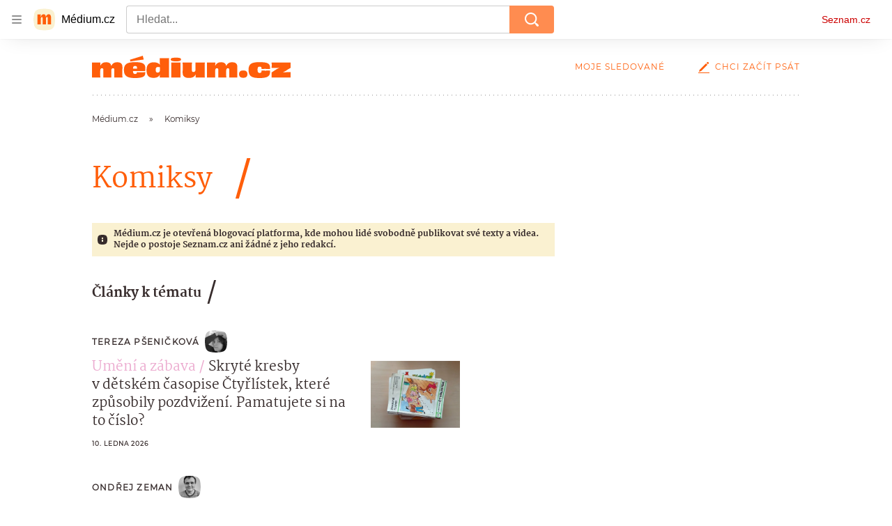

--- FILE ---
content_type: text/html; charset=utf-8
request_url: https://medium.seznam.cz/tag/komiksy-34126
body_size: 88018
content:
<!doctype html>
<html lang="cs"><head><meta charSet="utf-8"/><meta content="width=device-width, initial-scale=1, minimum-scale=1" name="viewport"/><meta content="#ffffff" name="theme-color"/><title>Komiksy - Médium.cz</title><link data-ima-meta rel="canonical" href="https://medium.seznam.cz/tag/komiksy-34126" /><link data-ima-meta rel="previewimage" href="https://d8-a.sdn.cz/d_8/c_static_gR_J/kBgHC/medium-social.png" /><meta data-ima-meta name="description" content="Všechny články k tématu Komiksy" /><meta data-ima-meta name="keywords" content="" /><meta data-ima-meta name="robots" content="index, follow" /><meta data-ima-meta name="viewport" content="width=device-width, initial-scale=1, minimum-scale=1, viewport-fit=cover" /><meta data-ima-meta name="twitter:title" content="Komiksy - Médium.cz" /><meta data-ima-meta name="twitter:description" content="Všechny články k tématu Komiksy" /><meta data-ima-meta name="twitter:card" content="summary" /><meta data-ima-meta name="twitter:image" content="https://d8-a.sdn.cz/d_8/c_static_gR_J/kBgHC/medium-social.png" /><meta data-ima-meta name="twitter:url" content="https://medium.seznam.cz/tag/komiksy-34126" /><meta data-ima-meta property="og:title" content="Komiksy - Médium.cz" /><meta data-ima-meta property="og:description" content="Všechny články k tématu Komiksy" /><meta data-ima-meta property="og:type" content="website" /><meta data-ima-meta property="og:image" content="https://d8-a.sdn.cz/d_8/c_static_gR_J/kBgHC/medium-social.png" /><meta data-ima-meta property="og:url" content="https://medium.seznam.cz/tag/komiksy-34126" />
<link crossorigin="anonymous" rel="manifest" href="https://d8-a.sdn.cz/d_8/c_static_gQ_I/YzOk/site.webmanifest">
<link crossorigin="anonymous" rel="icon" href="https://d8-a.sdn.cz/d_8/c_static_gQ_I/YzOk/favicon.ico" sizes="32x32">
<link crossorigin="anonymous" rel="icon" href="https://d8-a.sdn.cz/d_8/c_static_gQ_I/YzOk/favicon.svg" type="image/svg+xml">
<link crossorigin="anonymous" rel="apple-touch-icon" href="https://d8-a.sdn.cz/d_8/c_static_gQ_I/YzOk/apple-touch-icon.png">
<link rel="preload" href="https://d8-a.sdn.cz/d_8/c_static_gX_H/vXyDO/seznam-medium-ribbon.svg" as="image" type="image/svg+xml">
<link rel="preload" href="https://d8-a.sdn.cz/d_8/c_static_QL_B/q68w/favicon/seznam-medium-icon.svg" as="image" type="image/svg+xml">
<link rel="preconnect" href="https://d94-a.sdn.cz" />
<link rel="preconnect" href="https://d795-a.sdn.cz" />
<link rel="preconnect" href="https://d8-a.sdn.cz" />
<link rel="preconnect" href="https://api-web.medium.seznam.cz/" />
<meta name="seznam-wmt" content=1rAPt5QgVBHk0MoDBoeyjBACCCPNa6Jv><link href="https://d8-a.sdn.cz/d_8/c_static_gQ_I/YzOk/favicon.svg" rel="icon" type="image/svg+xml"/><link href="https://d8-a.sdn.cz/d_8/c_static_gQ_I/YzOk/site.webmanifest" rel="manifest"/><link href="https://d8-a.sdn.cz/d_8/c_static_gQ_I/YzOk/apple-touch-icon.png" rel="apple-touch-icon"/><link href="https://d8-a.sdn.cz/d_8/c_static_gQ_I/YzOk/favicon.ico" rel="icon" sizes="any"/><link crossorigin="crossorigin" href="https://share.seznam.cz/report/blogy/web" rel="preconnect"/><link crossorigin="crossorigin" href="https://api-web.medium.seznam.cz/v1" rel="preconnect"/><link as="style" href="//d8-a.sdn.cz/d_8/c_static_p7_A/kOzkBkwYBTBCGZ9Pe6FiEqVM/4c34/static/css/app.736434b0257afcb6.css" rel="preload" type="text/css" /><link href="//d8-a.sdn.cz/d_8/c_static_p7_A/kOzkBkwYBTBCGZ9Pe6FiEqVM/4c34/static/css/app.736434b0257afcb6.css" rel="stylesheet" onerror="this.onerror=null;this.href='/pro/static/css/app.736434b0257afcb6.css';" /><script id="ima-revival-settings">(function (root) {
      root.$Debug = false;
      root.$IMA = root.$IMA || {};
      $IMA.SPA = false;
      $IMA.SPAPrefetch = false;
      $IMA.$PublicPath = "//d8-a.sdn.cz/d_8/c_static_p7_A/kOzkBkwYBTBCGZ9Pe6FiEqVM/4c34/";
      $IMA.$RequestID = "mkl4ar69-re.jchvga3r-d53a35de-9d04-4001-b13e-b6a8efa8e03d";
      $IMA.$Language = "cs";
      $IMA.$Env = "prod";
      $IMA.$Debug = false;
      $IMA.$Version = "12.0.2";
      $IMA.$App = {"scrambleCss":{"hashTable":[["el","hide","tpl","ogm","atm","mol","mx","focus","increasing","grey","animate","fb","twitter","ribbon","article","page"],["font-family--primary","font-family--secondary","font-family--sans","scroll-bars","royalty-header","article-layout","content","button-primary","accessibility-header","article-card__author","article-card__container","article-card__media","article-card__content","article-card__headline","headline","article-card__section-prefix","article-card__date","article-card__meta-information","article-card__title-link","article-card__title","article-card__author-placeholder","text-placeholder","link","article-card__title-placeholder","article-card","author","author_names","author_names--with-role","author_photos","background-container","background-container--white","background-container--colored","ad-badge","ellipsis--single-line","ellipsis--multi-line","ellipsis--multi-line-2","ellipsis--multi-line-3","ellipsis--multi-line-4","ellipsis--multi-line-6","button","link-mask","link-mask__link","link-mask__unmask","no-scroll","position-relative","top-bottom-border","spillover-container","branding-narrow","overflow","loaded","responsive","placeholder","fill","loader","loader-animation","loader-animation-black","loader-animation-white","layout-responsive","layout-fill","image","loader-center","crossdomain-service","crossdomain-service__icon","text-decorator__style--bold","text-decorator__style--italic","text-decorator__style--subscript","text-decorator__style--superscript","text-decorator__style--underline","avatar__icon","icon-mask__border","avatar","icon_author-placeholder","icon_author-placeholder--light","facebook-share","facebook-share__icon","icon","info-link","label","link-icon","lock--unlocked","lock--locked","lock--unavailable","login-restricted","login-restricted__dialog","login-restricted__dialog__button","login-restricted__dialog__icon","login-restricted__dialog__text","video-media-item","video-media-item__player-container","pixel","toggle","visible","toggle--disabled","toggle__switch","toggle__input","tts-info","tts-info__icon","tts-info__login-link","tts-play-btn","tts-play-btn__play-btn","tts-play-btn__pause-btn","tts-play-btn__advert","tts-play-btn__duration","twitter-share","twitter-share__icon","video-expired-poster","video-expired-poster__expire-message-container","video-expired-poster__expire-message-icon","video-expired-poster__expire-message-text","video-loading-poster","video-loading-poster--regression","merkur-error","merkur-error__text","merkur-error__button","merkur-error__debug","merkur-placeholder","merkur-placeholder__loader","specificity","iframe-player","iframe-player__iframe","button--size-lg","button__loader","button--size-md","button--size-sm","button--style-primary","button--style-secondary","button--style-transparent","button--processing","button__content","dial-code-drop-down","dial-code-drop-down__phone-line","dial-code-drop-down__phone-line__icon-country","dial-code-drop-down__phone-line__icon-state","dial-code-drop-down__phone-line__text","drop-down-menu__btn--expanded","drop-down-menu","drop-down-menu__btn","drop-down-menu--hidden","drop-down-menu__item","input","input__label","input__input","input__validation-text","input--disabled","input--invalid","input--valid","phone-input","avatar-with-lock__lock","avatar-with-lock","lock","content-access-button__disabled","content-access-button__link","dialog-wrapper","discussion-link","discussion-link__icon","info-bubble","info-bubble__inside","info-bubble__icon","info-bubble__text","info-paragraph","info-paragraph__icon","screen-reader","image-placeholder--rounded-corners","image-placeholder--circular","text-placeholder--big","text-placeholder--medium","text-placeholder--small","text-placeholder--w-100-p","text-placeholder--w-80-p","text-placeholder--w-60-p","text-placeholder--w-40-p","text-placeholder--w-15-p","seznam-like-button","seznam-discussion-link","seznam-discussion-link__icon","seznam-discussion-link__count","seznam-subscribe-button","headline-h1","headline-h2","headline-h3","headline-h4","headline-h5","expand-button","expand-button-disabled","infobox","infobox__title","link-icon__icon","media-item-image","media-item-image-caption","media-item-image-caption-box","media-item-image-caption-text","media-item-image-overlay-text","media-item-image-overlay-text-highlight","text__generic--mobile","text__generic--desktop","paragraph","paragraph-align-right","image-placeholder--color-dark","image-placeholder--color-light","image-placeholder--color-medium","text-placeholder--color-dark","text-placeholder--color-light","text-placeholder--color-medium","shared-timeline","seznam-like-button__question-mark","seznam-like-button__question-mark--clicked","headline--h1","headline--h2","headline--h3","headline--h4","component-title","component-title--has-line-after","headline-h2--has-line-after","component-title--has-line-before","headline-h2--has-line-before","advert-content","advert-container","advert","gambling-warning","gambling-warning__icon","gambling-warning__text","native-advert-wrapper","rich-content--for-article","banner__link","banner__commercial-title","banner__tag","banner__tag-title","banner__caption-text","banner__caption-author","embed","embed__accessibility","embed__accessibility--bottom","embed--fixed-height","iframe","figure__caption--hidden","figure__caption-author","figure__paid-content","media-item-image-events","figure","xpc-product","xpc-product__inactive-product","xpc-product_active-product-info__prompt-text","xpc-product_active-product-info__teaser","xpc-product_active-product-info__login-link","xpc-product_active-product-info__title","content-access-button","gallery__preview-main-image","gallery__preview-bar","gallery__preview-image","gallery__preview-image-last","gallery__preview-background","gallery__preview-foreground","gallery__preview-rest-container","gallery__preview-rest","gallery__preview-rest-icon","gallery__image-link","gallery__image-container","gallery__images-container","gallery__advert-container","gallery__expanded-container","figure__media","link-box","link-box__link","link-box__icon","link-box__text","list","li","list-ol","login-restriction-wrapper","login-restriction-wrapper__cover","login-restriction-wrapper__dialog","login-restriction-wrapper__text","login-restriction-wrapper__button","podcast-embed","podcast-embed_placeholder","podcast-embed_placeholder__header","podcast-embed_placeholder__image","podcast-embed_placeholder__play-button","poll__answer","poll__answer-text","poll__answer-result","poll__answer-percent","poll__login","poll__login-link","poll__login-icon","poll__progress-bar","poll__progress-bar-container","poll__progress-bar-block","poll__progress-bar-hundred","poll__progress-bar-thirty","poll__progress-bar-ten","poll__progress-bar-five","poll__progress-bar-one","poll__progress-bar-point-three","poll__progress-bar-point-one","poll--disabled","quiz__question","quiz__question__title","quiz__submit-wrapper","quiz__submit-button","quiz__evaluation","quiz__evaluation__title","quiz__evaluation__description","quiz__evaluation__image","quiz__evaluation__share-buttons","quiz","quiz__form--evaluated","quiz-answer__title","quiz__question__title-image","quiz-answer","quiz-answer__label","quiz-answer__radiowrapper","icon__article-molecules-radio-button","icon__article-molecules-radio-button__dot","icon__article-molecules-radio-button__border","quiz-answer__textwrapper","quiz-answer__description","quiz-answer__text-image","quiz-answer__answer-icon","icon__article-molecules-check","quiz-answer--answered","quiz-answer--correct","quiz-answer--incorrect","show-all-button","show-all-button__button","static-content__iframe-container","table","table__table","table__cell--bold","table__cell--underline","table__cell--italic","table__cell--text-left","table__cell--text-center","table__cell--text-right","video-gallery__button","video-gallery__count","video-gallery__media-image-container","video-gallery__media-image-container--selected","video-gallery__media-label","video-gallery__media-title","video-gallery__media-source","video-gallery__scroll","video-gallery__thumb","video-gallery__thumb--selected","video-gallery__media-image","video-gallery__thumbs","video-gallery__thumbs-container","video-gallery__time","video-gallery__title","video-gallery__arrow","video-gallery__scroll--next","author_content","author_content__info-wrapper","author_content--indented","author_photos__photo","author_subscribe-btn-modal","author_subscribe-btn-modal__btn","author_subscribe-btn-modal__icon","author_subscribe-btn-modal__modal","author-badge","author-badge__name","author-badge__photo","author-badge__role","seznam-recommends-item","seznam-recommends-item__link","seznam-recommends-item__text-box","seznam-recommends-item__title","seznam-recommends-item__image","seznam-recommends-item__image-sizer","seznam-recommends-item__service-name","seznam-recommends-item__additional-type","seznam-recommends-item__label--is-advert","seznam-recommends-item__label--is-service","seznam-recommends-item__label-link","donate","donate__button","donate__button-icon","donate__question-mark","donate-promo","donate-promo__icon","donate-promo__content","donate-promo__text","dropdown-list","dropdown-list_option-item","dropdown-list_option-item__link","dropdown-list_options-wrapper","collapsible","collapsible__summary","collapsible__icon","","epub-dialog","epub-dialog__content","epub-dialog__headline","epub-dialog__icon","epub-dialog__close","epub-dialog__button","kindle-email-form","kindle-email-form__input","kindle-email-form__input--invalid","kindle-email-form__invalid","kindle-email-form__button","carousel__panel","carousel__container","carousel__container--moving","carousel__controls","carousel__controls--hidden","carousel__controls-prev","carousel__controls-next","carousel__item","carousel__item-wrapper","carousel__item-title","carousel__dot-navigation","carousel__dot-navigation-item","carousel__dot-navigation-item--active","carousel__slide-counter","carousel","lightbox","lightbox__list","lightbox__list-image","lightbox__caption","lightbox__caption--hidden","lightbox__caption-text","lightbox__caption-author","lightbox__controls","lightbox__controls-text","lightbox__controls-button","lightbox__controls-button--hidden","lightbox__controls-button--previous","lightbox__controls-button--next","lightbox__item-image","registration-author-name","registration-author-name__field-note","registration-buttons","registration-buttons__button","registration-notice","registration-notice__icon","registration-notice__column-icon","registration-notice--green","registration-terms-agreement","registration-terms-agreement__input-block","registration-warning","registration-warningicon","registration-warningcolumn-icon","registration-warningcolumn-error","lock-label","login-wall-dialog-content","login-wall-dialog-content__icon","login-wall-dialog-content__title","login-wall-dialog-content__register","login-wall-dialog-content__register-link","paid-dialog-content","paid-dialog-content__icon","restricted-content-dialog","restricted-content-dialog--align-to-top","restricted-content-dialog--align-to-bottom","restricted-content-dialog--fix-to-window","restricted-content-dialog--static","restricted-content","xpc-product_active-product-info__author","xpc-product_active-product-info__description","xpc-product_active-product-info__unlocked","xpc-product_active-product-info__unlocked-icon","xpc-product_active-product-info__unlocked-text","xpc-product__loader-teaser","seo-footer","seo-footer__group","seo-footer__item","seo-footer__link","seo-footer__list","seo-footer__logo","seo-footer__separator","seo-footer__title","seo-footer__group--additional","epub-button","epub-button__icon","epub-button__button","epub-button__dropdown","dropdown-list__option","dropdown-list__option-link","dropdown-list--open","epub-button__shade","social-share-buttons","social-share-buttons__share-button","icon__atoms-facebook","icon__atoms-twitter","social-share-popover","social-share-popover__icon","social-share-popover__button","social-share-popover__dropdown","shared-timeline__title","shared-timeline__articles-wrapper","shared-timeline-item__link","shared-timeline-item__media","shared-timeline-item__title","shared-timeline-item__bottom-gradient","subscription-placeholder","subscription-placeholder__headline","subscription-placeholder__headline--no-image","subscription-placeholder__picture","subscription-placeholder__login","assign-email","assign-email__button","assign-email__diff-acc-prompt","edit-link","restriction-wrapper","restriction-wrapper__embed-cover","facebook-post","tiktok-post__wrapper","lock-label__text","lock-label--locked","lock-label--unlocked","lock-label--unavailable","advert__ad-info-paragraph","advert__ad-info-link","article-content","rich-content","figure__caption","poll","poll__question","poll__votes-count","quote","quote__author","quote__date","quote__footer","quote__quote","table__cell","table__cell--predefined-style-0","table__cell--predefined-style-1","icon-mask","icon-mask__outline","icon_author-placeholder--dark","author--multiple-authors","author__subscribe-button","author_names__name","author_names__role","authors-directory_author-breadcrumbs","authors-directory_author-breadcrumbs__title","authors-directory_author-breadcrumbs__title--active","authors-directory_author-breadcrumbs__letter","authors-directory_author-breadcrumbs__letter--link","footer-items_list-item","footer-items_list-item__link","facebook-share-button__icon-circle","twitter-share-button__icon-logo","facebook-share-button__icon-logo","box-shadow","post","facebook-post-placeholder","facebook-post-loading","twitter-tweet","tweet","article-card__grid","article-card__lock-label","article-card__meta-information--placeholder-mode","document-links","document-links__title","document-link","documents-list","documents-list__document","documents-list__icon","documents-list__document-title","empty-space","empty-space-1","empty-space-2","empty-space-4","empty-space-8","empty-space-16","empty-space-32","poll-wrapper","logo","content-advert","content-advert__card","timeline-advert","timeline-advert__info","timeline-advert__info-icon","timeline-advert__info-text","timeline-advert__media","advert-layout","advert-sticky","advert-skyscraper","advert-sponsor","advert-really-sticky","advert-not-available","advert-align-to-top","advert-align-to-bottom","advert-fix-to-window","royalty-sidebar","advert-adaptable","advert-repeating","branding-static-advert","branding-static-advert-sklik","advert-leaderboard","advert-branding","branding-sizer--auto","date-of-publication","date-of-publication__item","document-summary","document-summary__ai-model","document-summary__first-line","document-summary__info","document-summary__info-icon","document-summary__title","text-to-speech","text-to-speech--active","text-to-speech__width-container","text-to-speech__close-button","breadcrumb-navigation","breadcrumb-navigation__link","article-author","article-author__authors-labels","article-author__info-paragraph","article-author__","article-author__button-slot-before","article-author__button-slot-after","article-author__social-wrapper","article-author__tts-wrapper","article-author-header","article-author-header--two-rows","article-author-header--large-author","article-author-header__top","article-author-header__top--column","article-author-header__top--row","article-author-header__top--multiple-authors","article-author-header__authors-labels","article-author-header__labels","article-author-header__button-slot-before","article-author-header__button-slot-after","article-author-header__social-wrapper","article-author-header__tts-wrapper","article-author-header__avatar","article-author-header__name","article-author-header__role","article-author-header__large-authors-labels","author-box","author-box__photo","author-box__actions","author-box__name","author-box__social-links","author-box__social-link","author-box__paragraph","author-box__role","author-box__bio","author-box__right-top-container","author-box__right-container","author-box__photo-with-border","authors-directory_author-breadcrumbs__letter--active","authors-directory","authors-directory__list","seznam-recommends__content","native-advert","seznam-recommends__item","headline--left","headline--center","headline--right","debug","registration","registration__screen","registration__screen--login-prompt","registration__screen--assign-email","registration__screen--invite-confirm","registration__screen--invite-info","registration__info-text","registration__info-text--error","registration__notice-block","registration__form-block","registration__prompt-text","registration__pin-field","registration__resend-pin","registration__single-button","author-xpc-products__section-title","seo-footer__seznam-logo","share-bar","share-bar__bubble","share-bar__bubble--without-like-button","share-bar__like","share-bar__discussion","share-bar__left","share-bar__right","share-bar__share","share-bar__share-buttons","share-bar__text","share-bar__text--hidden-on-mobile","subscribe","subscribe__button","subscribe-info","szn-discussion","related-tags__title","related-tags__item","related-tags__tag","leaderboard-timeline","shared-timeline__article","shared-timeline__item-placeholder","skyscraper-timeline","age-restriction-dialog","age-restriction-dialog__wrapper","age-restriction-dialog__arrow","age-restriction-dialog__body","age-restriction-dialog__body--storybook","age-restriction-dialog__content","age-restriction-dialog__logo","age-restriction-dialog__title","age-restriction-dialog_login-link","age-restriction-dialog_login-link__info","age-restriction-dialog_login-link__info-link","branding-layout","branding-loader","branding-sizer","branding-advert-code-iframe","branding-advert-creative","branding-advert-creative-background","branding-advert-iframe","branding-advert-iframe-2000","branding-page-content","branding-is-branding-shown","branding__paw-container","advert-static","advert-article-sklik-outstream","advert-blogy-mobilni-txt","article-content-link","article-perex","date-of-publication__date","main-media","main-media__container","article-author__actions","article-author--with-tts","article-author--with-ttssocial-wrapper","article-author--with-ttstts-wrapper","authors-directory__list-item","seznam-recommends","info-box","author-xpc-products","paid-content-label","service__icon-label","related-tags","branding-advert","old-branding-advert","royalty-layout","branding-advert-narrow","king-mainHeader","king-top-content","king-middle-content","king-bottom-content","king-mainFooter","king-container","king-sidebar","author-wrapper","article-header","author-box--wrapper","author-box__name-container","author-box__edit-button","author-box__donate-button-container","icon__author-outline","article-section-header","article-section-header__separator","article-section-header__name","article-section-header__image","article-backlink","article-backlink__link","article-backlink__icon","author-cover","author-cover__inner","author-cover__img","button-link","button-link__link","instagram-post","header","header__menu-item","header__write-icon","footer","footer__container","footer__copyright-protected","promo-banner","promo-banner__actions","promo-banner__button","promo-banner__secondary-link","promo-banner__column-1","promo-banner__column-2","promo-banner__graphic","promo-banner__text","promo-banner__title","reaction-source","reaction-source__container","reaction-source__header","related-documents","section-header","section-header--with-text","section-header__image","section-header__link","section-header__name","section-header__content","section-header__text","section-header--with-subscribe-button","reaction-timeline","reaction-timeline_item","reaction-timeline_cta","reaction-timeline_cta--empty","reaction-timeline_cta__button","reaction-timeline_cta__text","reaction-timeline__title","reaction-timeline__reactions","timeline_expand","timeline_expand--disabled","timeline_expand--prev","separator","separator__separator","six-articles","six-articles__documents","six-articles_more-button","sorted-articles","sorted-articles__container","sorted-articles__documents","sorted-articles__item","sorted-articles__item-number","sorted-articles__item-text","document-timeline","document-timeline--empty-subscription","document-timeline__item","top-story","top-story__author-block","top-story__authors","top-story__lock-label","top-story__content","top-story__article","top-story__caption","top-story__article-date","top-story__article-perex","top-story--placeholder-mode","top-story__article-headline","error","error-content","error-title","error-text-content","error-footer","error-seznam","king-content","king-sidebar-container","king-middle-container","royalty-main","royalty-vendor-bottom","royalty-wideHeader","royalty-footer","royalty-branding","royalty-branding-bottom","article-timeline","header-topbar","advert-rectangle","king","headline-left","static-content","container","sklik"]]},"externalApiUrl":"https://api-web.medium.seznam.cz/v1","features":{"allowedABTests":true,"noIndex":false,"discussionLide":true,"isWebPSupported":true,"isAvifSupported":false},"sznApiConfigs":{"currentEnv":[{"name":"zpravy","externalUrl":"https://api-web.seznamzpravy.cz/v1","apiExternalUrl":"https://api-external.seznamzpravy.cz/v1"},{"name":"novinky","externalUrl":"https://api-web.novinky.cz/v1","apiExternalUrl":"https://api-external.novinky.cz/v1"},{"name":"pocasi","externalUrl":"https://api-web.pocasi.seznam.cz/v1"},{"name":"weatherApi","externalUrl":"https://wapi.pocasi.seznam.cz/v2"},{"name":"xfeed","externalUrl":"https://api-web.clanky.seznam.cz/v1","apiExternalUrl":"https://api-external.clanky.seznam.cz/v1"},{"name":"super","externalUrl":"https://api-web.super.cz/v1","apiExternalUrl":"https://api-external.super.cz/v1"},{"name":"prozeny","externalUrl":"https://api-web.prozeny.cz/v1","apiExternalUrl":"https://api-external.prozeny.cz/v1"},{"name":"garaz","externalUrl":"https://api-web.garaz.cz/v1","apiExternalUrl":"https://api-external.garaz.cz/v1"},{"name":"sport","externalUrl":"https://api-web.sport.cz/v1","apiExternalUrl":"https://api-external.sport.cz/v1"},{"name":"blogy","externalUrl":"https://api-web.medium.seznam.cz/v1","apiExternalUrl":"https://api-external.medium.seznam.cz/v1"},{"name":"campus","externalUrl":"https://api-web.campus.seznamzpravy.cz/v1"},{"name":"seoApi","externalUrl":"https://share.seznam.cz/seoapi/public"},{"name":"xpc","externalUrl":"https://share.seznam.cz/xpc/v1/api/public"}],"prod":[{"name":"zpravy","externalUrl":"https://api-web.seznamzpravy.cz/v1","apiExternalUrl":"https://api-external.seznamzpravy.cz/v1"},{"name":"novinky","externalUrl":"https://api-web.novinky.cz/v1","apiExternalUrl":"https://api-external.novinky.cz/v1"},{"name":"pocasi","externalUrl":"https://api-web.pocasi.seznam.cz/v1"},{"name":"weatherApi","externalUrl":"https://wapi.pocasi.seznam.cz/v2"},{"name":"xfeed","externalUrl":"https://api-web.clanky.seznam.cz/v1","apiExternalUrl":"https://api-external.clanky.seznam.cz/v1"},{"name":"super","externalUrl":"https://api-web.super.cz/v1","apiExternalUrl":"https://api-external.super.cz/v1"},{"name":"prozeny","externalUrl":"https://api-web.prozeny.cz/v1","apiExternalUrl":"https://api-external.prozeny.cz/v1"},{"name":"garaz","externalUrl":"https://api-web.garaz.cz/v1","apiExternalUrl":"https://api-external.garaz.cz/v1"},{"name":"sport","externalUrl":"https://api-web.sport.cz/v1","apiExternalUrl":"https://api-external.sport.cz/v1"},{"name":"blogy","externalUrl":"https://api-web.medium.seznam.cz/v1","apiExternalUrl":"https://api-external.medium.seznam.cz/v1"},{"name":"campus","externalUrl":"https://api-web.campus.seznamzpravy.cz/v1"},{"name":"seoApi","externalUrl":"https://share.seznam.cz/seoapi/public"},{"name":"xpc","externalUrl":"https://share.seznam.cz/xpc/v1/api/public"}]},"userFlags":{"sbr":false}};
      $IMA.$Protocol = "https:";
      $IMA.$Host = "medium.seznam.cz";
      $IMA.$Root = "";
      $IMA.$LanguagePartPath = "";
    })(typeof window !== 'undefined' && window !== null ? window : global);
    </script>
    <script>
      window.$IMA = window.$IMA || {};
      window.$IMA.Runner = {
        onError: function (error) {
          if (window.$Debug) {
            if (window.__IMA_HMR && window.__IMA_HMR.emitter) {
              window.__IMA_HMR.emitter.emit('error', { error: error });
            } else {
              console.error(error);
            }
          }

          fetch('https://share.seznam.cz/report/blogy/web', {
            method: 'POST',
            headers: {
              'Content-Type': 'application/json'
            },
            body: JSON.stringify({
              $type: 'error:runner',
              referrer: document.referrer,
              url: location.href,
              params: {},
              name: error.name,
              message: error.message,
              stack: error.stack
            })
          });
        },
        onUnsupported: function () {
          fetch('https://share.seznam.cz/report/blogy/web', {
            method: 'POST',
            headers: {
              'Content-Type': 'application/json'
            },
            body: JSON.stringify({
              $type: 'client:legacy',
              unsupported: true
            })
          });
        },
      };

      if (!window.fetch) {
        window.$IMA.Runner.scripts = ['https://d50-a.sdn.cz/d_50/c_static_gZ_D/fRbG8/js/fetch-polyfill.js'];
      }
    </script>
    <script id="ima-runner">var e;(e="u">typeof window&&null!==window?window:global).$IMA=e.$IMA||{},e.$IMA.Runner=function(e){for(var r=Object(e),n=1;n<arguments.length;n++){var t=arguments[n];if(null!=t)for(var i in t)Object.prototype.hasOwnProperty.call(t,i)&&(r[i]=t[i])}return r}({isEsVersion:!1,scriptResources:JSON.parse("{\"scripts\":[[\"//d8-a.sdn.cz/d_8/c_static_p7_A/kOzkBkwYBTBCGZ9Pe6FiEqVM/4c34/static/js/app.bundle.f2b5d77c33ab228a.js\",{\"async\":\"\",\"crossorigin\":\"anonymous\",\"fallback\":\"/pro/static/js/app.bundle.f2b5d77c33ab228a.js\"}],[\"//d8-a.sdn.cz/d_8/c_static_p7_A/kOzkBkwYBTBCGZ9Pe6FiEqVM/4c34/static/js/locale/cs.80370bb8dcd7e8bc.js\",{\"async\":\"\",\"crossorigin\":\"anonymous\",\"fallback\":\"/pro/static/js/locale/cs.80370bb8dcd7e8bc.js\"}]],\"esScripts\":[[\"//d8-a.sdn.cz/d_8/c_static_p7_A/kOzkBkwYBTBCGZ9Pe6FiEqVM/4c34/static/js.es/app.bundle.50bad65d6c9e6963.js\",{\"async\":\"\",\"crossorigin\":\"anonymous\",\"fallback\":\"/pro/static/js.es/app.bundle.50bad65d6c9e6963.js\"}],[\"//d8-a.sdn.cz/d_8/c_static_p7_A/kOzkBkwYBTBCGZ9Pe6FiEqVM/4c34/static/js.es/locale/cs.33b5fed461c22731.js\",{\"async\":\"\",\"crossorigin\":\"anonymous\",\"fallback\":\"/pro/static/js.es/locale/cs.33b5fed461c22731.js\"}]]}"),scripts:[],loadedScripts:[],testScripts:{scripts:['return typeof AbortController !== "undefined"',"return (() => { const o = { t: 1 }; return { ...o }; })() && (async () => ({}))() && !!Object.values"],esScripts:['return typeof Promise.withResolvers === "function"','return typeof Object.groupBy === "function"']},initScripts:function(){var r=e.$IMA.Runner,n=e.document.head;function t(e){try{return!!Function(e)()}catch(e){return!1}}if(r.scriptResources.esScripts&&r.testScripts.esScripts.every(t))r.isEsVersion=!0,Array.prototype.push.apply(r.scripts,r.scriptResources.esScripts);else{if(!(r.scriptResources.scripts&&r.testScripts.scripts.every(t)))return r.onUnsupported();Array.prototype.push.apply(r.scripts,r.scriptResources.scripts)}Array.isArray(r.scripts)&&r.scripts.forEach(function t(i){var o=e.document.createElement("script");if("string"==typeof i)o.src=i;else{var a=i[0],u=i[1];o.src=a,Object.keys(u).forEach(function(e){"fallback"===e&&u.fallback?o.onerror=function(){var e={};Object.keys(u).forEach(function(r){"fallback"!==r&&(e[r]=u[r])}),t([u.fallback,e])}:o.setAttribute(e,u[e])})}o.onload=function(){r.onLoad(i)},n.appendChild(o)})},run:function(){var r=e.$IMA.Runner;try{r.isEsVersion?Function(`/******/ (() => { // webpackBootstrap
/******/ 	"use strict";
/******/ 	var __webpack_modules__ = ({});
/************************************************************************/
/******/ 	// The module cache
/******/ 	var __webpack_module_cache__ = {};
/******/ 	
/******/ 	// The require function
/******/ 	function __webpack_require__(moduleId) {
/******/ 		// Check if module is in cache
/******/ 		var cachedModule = __webpack_module_cache__[moduleId];
/******/ 		if (cachedModule !== undefined) {
/******/ 			return cachedModule.exports;
/******/ 		}
/******/ 		// Create a new module (and put it into the cache)
/******/ 		var module = __webpack_module_cache__[moduleId] = {
/******/ 			id: moduleId,
/******/ 			loaded: false,
/******/ 			exports: {}
/******/ 		};
/******/ 	
/******/ 		// Execute the module function
/******/ 		__webpack_modules__[moduleId].call(module.exports, module, module.exports, __webpack_require__);
/******/ 	
/******/ 		// Flag the module as loaded
/******/ 		module.loaded = true;
/******/ 	
/******/ 		// Return the exports of the module
/******/ 		return module.exports;
/******/ 	}
/******/ 	
/******/ 	// expose the modules object (__webpack_modules__)
/******/ 	__webpack_require__.m = __webpack_modules__;
/******/ 	
/************************************************************************/
/******/ 	/* webpack/runtime/chunk loaded */
/******/ 	(() => {
/******/ 		var deferred = [];
/******/ 		__webpack_require__.O = (result, chunkIds, fn, priority) => {
/******/ 			if(chunkIds) {
/******/ 				priority = priority || 0;
/******/ 				for(var i = deferred.length; i > 0 && deferred[i - 1][2] > priority; i--) deferred[i] = deferred[i - 1];
/******/ 				deferred[i] = [chunkIds, fn, priority];
/******/ 				return;
/******/ 			}
/******/ 			var notFulfilled = Infinity;
/******/ 			for (var i = 0; i < deferred.length; i++) {
/******/ 				var [chunkIds, fn, priority] = deferred[i];
/******/ 				var fulfilled = true;
/******/ 				for (var j = 0; j < chunkIds.length; j++) {
/******/ 					if ((priority & 1 === 0 || notFulfilled >= priority) && Object.keys(__webpack_require__.O).every((key) => (__webpack_require__.O[key](chunkIds[j])))) {
/******/ 						chunkIds.splice(j--, 1);
/******/ 					} else {
/******/ 						fulfilled = false;
/******/ 						if(priority < notFulfilled) notFulfilled = priority;
/******/ 					}
/******/ 				}
/******/ 				if(fulfilled) {
/******/ 					deferred.splice(i--, 1)
/******/ 					var r = fn();
/******/ 					if (r !== undefined) result = r;
/******/ 				}
/******/ 			}
/******/ 			return result;
/******/ 		};
/******/ 	})();
/******/ 	
/******/ 	/* webpack/runtime/compat get default export */
/******/ 	(() => {
/******/ 		// getDefaultExport function for compatibility with non-harmony modules
/******/ 		__webpack_require__.n = (module) => {
/******/ 			var getter = module && module.__esModule ?
/******/ 				() => (module['default']) :
/******/ 				() => (module);
/******/ 			__webpack_require__.d(getter, { a: getter });
/******/ 			return getter;
/******/ 		};
/******/ 	})();
/******/ 	
/******/ 	/* webpack/runtime/define property getters */
/******/ 	(() => {
/******/ 		// define getter functions for harmony exports
/******/ 		__webpack_require__.d = (exports, definition) => {
/******/ 			for(var key in definition) {
/******/ 				if(__webpack_require__.o(definition, key) && !__webpack_require__.o(exports, key)) {
/******/ 					Object.defineProperty(exports, key, { enumerable: true, get: definition[key] });
/******/ 				}
/******/ 			}
/******/ 		};
/******/ 	})();
/******/ 	
/******/ 	/* webpack/runtime/ensure chunk */
/******/ 	(() => {
/******/ 		__webpack_require__.f = {};
/******/ 		// This file contains only the entry chunk.
/******/ 		// The chunk loading function for additional chunks
/******/ 		__webpack_require__.e = (chunkId) => {
/******/ 			return Promise.all(Object.keys(__webpack_require__.f).reduce((promises, key) => {
/******/ 				__webpack_require__.f[key](chunkId, promises);
/******/ 				return promises;
/******/ 			}, []));
/******/ 		};
/******/ 	})();
/******/ 	
/******/ 	/* webpack/runtime/get javascript chunk filename */
/******/ 	(() => {
/******/ 		// This function allow to reference async chunks
/******/ 		__webpack_require__.u = (chunkId) => {
/******/ 			// return url for filenames not based on template
/******/ 			if (chunkId === "vendors") return "static/js.es/chunk." + chunkId + ".3f7be73802f7c766.js";
/******/ 			// return url for filenames based on template
/******/ 			return undefined;
/******/ 		};
/******/ 	})();
/******/ 	
/******/ 	/* webpack/runtime/get mini-css chunk filename */
/******/ 	(() => {
/******/ 		// This function allow to reference async chunks
/******/ 		__webpack_require__.miniCssF = (chunkId) => {
/******/ 			// return url for filenames based on template
/******/ 			return undefined;
/******/ 		};
/******/ 	})();
/******/ 	
/******/ 	/* webpack/runtime/global */
/******/ 	(() => {
/******/ 		__webpack_require__.g = (function() {
/******/ 			if (typeof globalThis === 'object') return globalThis;
/******/ 			try {
/******/ 				return this || new Function('return this')();
/******/ 			} catch (e) {
/******/ 				if (typeof window === 'object') return window;
/******/ 			}
/******/ 		})();
/******/ 	})();
/******/ 	
/******/ 	/* webpack/runtime/hasOwnProperty shorthand */
/******/ 	(() => {
/******/ 		__webpack_require__.o = (obj, prop) => (Object.prototype.hasOwnProperty.call(obj, prop))
/******/ 	})();
/******/ 	
/******/ 	/* webpack/runtime/load script */
/******/ 	(() => {
/******/ 		var inProgress = {};
/******/ 		var dataWebpackPrefix = "blogy-web:";
/******/ 		// loadScript function to load a script via script tag
/******/ 		__webpack_require__.l = (url, done, key, chunkId) => {
/******/ 			if(inProgress[url]) { inProgress[url].push(done); return; }
/******/ 			var script, needAttach;
/******/ 			if(key !== undefined) {
/******/ 				var scripts = document.getElementsByTagName("script");
/******/ 				for(var i = 0; i < scripts.length; i++) {
/******/ 					var s = scripts[i];
/******/ 					if(s.getAttribute("src") == url || s.getAttribute("data-webpack") == dataWebpackPrefix + key) { script = s; break; }
/******/ 				}
/******/ 			}
/******/ 			if(!script) {
/******/ 				needAttach = true;
/******/ 				script = document.createElement('script');
/******/ 		
/******/ 				script.charset = 'utf-8';
/******/ 				if (__webpack_require__.nc) {
/******/ 					script.setAttribute("nonce", __webpack_require__.nc);
/******/ 				}
/******/ 				script.setAttribute("data-webpack", dataWebpackPrefix + key);
/******/ 		
/******/ 				script.src = url;
/******/ 			}
/******/ 			inProgress[url] = [done];
/******/ 			var onScriptComplete = (prev, event) => {
/******/ 				// avoid mem leaks in IE.
/******/ 				script.onerror = script.onload = null;
/******/ 				clearTimeout(timeout);
/******/ 				var doneFns = inProgress[url];
/******/ 				delete inProgress[url];
/******/ 				script.parentNode && script.parentNode.removeChild(script);
/******/ 				doneFns && doneFns.forEach((fn) => (fn(event)));
/******/ 				if(prev) return prev(event);
/******/ 			}
/******/ 			var timeout = setTimeout(onScriptComplete.bind(null, undefined, { type: 'timeout', target: script }), 120000);
/******/ 			script.onerror = onScriptComplete.bind(null, script.onerror);
/******/ 			script.onload = onScriptComplete.bind(null, script.onload);
/******/ 			needAttach && document.head.appendChild(script);
/******/ 		};
/******/ 	})();
/******/ 	
/******/ 	/* webpack/runtime/make namespace object */
/******/ 	(() => {
/******/ 		// define __esModule on exports
/******/ 		__webpack_require__.r = (exports) => {
/******/ 			if(typeof Symbol !== 'undefined' && Symbol.toStringTag) {
/******/ 				Object.defineProperty(exports, Symbol.toStringTag, { value: 'Module' });
/******/ 			}
/******/ 			Object.defineProperty(exports, '__esModule', { value: true });
/******/ 		};
/******/ 	})();
/******/ 	
/******/ 	/* webpack/runtime/node module decorator */
/******/ 	(() => {
/******/ 		__webpack_require__.nmd = (module) => {
/******/ 			module.paths = [];
/******/ 			if (!module.children) module.children = [];
/******/ 			return module;
/******/ 		};
/******/ 	})();
/******/ 	
/******/ 	/* webpack/runtime/publicPath */
/******/ 	(() => {
/******/ 		__webpack_require__.p = "/pro/";
/******/ 	})();
/******/ 	
/******/ 	/* webpack/runtime/jsonp chunk loading */
/******/ 	(() => {
/******/ 		// no baseURI
/******/ 		
/******/ 		// object to store loaded and loading chunks
/******/ 		// undefined = chunk not loaded, null = chunk preloaded/prefetched
/******/ 		// [resolve, reject, Promise] = chunk loading, 0 = chunk loaded
/******/ 		var installedChunks = {
/******/ 			"runtime": 0
/******/ 		};
/******/ 		
/******/ 		__webpack_require__.f.j = (chunkId, promises) => {
/******/ 				// JSONP chunk loading for javascript
/******/ 				var installedChunkData = __webpack_require__.o(installedChunks, chunkId) ? installedChunks[chunkId] : undefined;
/******/ 				if(installedChunkData !== 0) { // 0 means "already installed".
/******/ 		
/******/ 					// a Promise means "currently loading".
/******/ 					if(installedChunkData) {
/******/ 						promises.push(installedChunkData[2]);
/******/ 					} else {
/******/ 						if("runtime" != chunkId) {
/******/ 							// setup Promise in chunk cache
/******/ 							var promise = new Promise((resolve, reject) => (installedChunkData = installedChunks[chunkId] = [resolve, reject]));
/******/ 							promises.push(installedChunkData[2] = promise);
/******/ 		
/******/ 							// start chunk loading
/******/ 							var url = __webpack_require__.p + __webpack_require__.u(chunkId);
/******/ 							// create error before stack unwound to get useful stacktrace later
/******/ 							var error = new Error();
/******/ 							var loadingEnded = (event) => {
/******/ 								if(__webpack_require__.o(installedChunks, chunkId)) {
/******/ 									installedChunkData = installedChunks[chunkId];
/******/ 									if(installedChunkData !== 0) installedChunks[chunkId] = undefined;
/******/ 									if(installedChunkData) {
/******/ 										var errorType = event && (event.type === 'load' ? 'missing' : event.type);
/******/ 										var realSrc = event && event.target && event.target.src;
/******/ 										error.message = 'Loading chunk ' + chunkId + ' failed.\\n(' + errorType + ': ' + realSrc + ')';
/******/ 										error.name = 'ChunkLoadError';
/******/ 										error.type = errorType;
/******/ 										error.request = realSrc;
/******/ 										installedChunkData[1](error);
/******/ 									}
/******/ 								}
/******/ 							};
/******/ 							__webpack_require__.l(url, loadingEnded, "chunk-" + chunkId, chunkId);
/******/ 						} else installedChunks[chunkId] = 0;
/******/ 					}
/******/ 				}
/******/ 		};
/******/ 		
/******/ 		// no prefetching
/******/ 		
/******/ 		// no preloaded
/******/ 		
/******/ 		// no HMR
/******/ 		
/******/ 		// no HMR manifest
/******/ 		
/******/ 		__webpack_require__.O.j = (chunkId) => (installedChunks[chunkId] === 0);
/******/ 		
/******/ 		// install a JSONP callback for chunk loading
/******/ 		var webpackJsonpCallback = (parentChunkLoadingFunction, data) => {
/******/ 			var [chunkIds, moreModules, runtime] = data;
/******/ 			// add "moreModules" to the modules object,
/******/ 			// then flag all "chunkIds" as loaded and fire callback
/******/ 			var moduleId, chunkId, i = 0;
/******/ 			if(chunkIds.some((id) => (installedChunks[id] !== 0))) {
/******/ 				for(moduleId in moreModules) {
/******/ 					if(__webpack_require__.o(moreModules, moduleId)) {
/******/ 						__webpack_require__.m[moduleId] = moreModules[moduleId];
/******/ 					}
/******/ 				}
/******/ 				if(runtime) var result = runtime(__webpack_require__);
/******/ 			}
/******/ 			if(parentChunkLoadingFunction) parentChunkLoadingFunction(data);
/******/ 			for(;i < chunkIds.length; i++) {
/******/ 				chunkId = chunkIds[i];
/******/ 				if(__webpack_require__.o(installedChunks, chunkId) && installedChunks[chunkId]) {
/******/ 					installedChunks[chunkId][0]();
/******/ 				}
/******/ 				installedChunks[chunkId] = 0;
/******/ 			}
/******/ 			return __webpack_require__.O(result);
/******/ 		}
/******/ 		
/******/ 		var chunkLoadingGlobal = globalThis["webpackChunkblogy_web"] = globalThis["webpackChunkblogy_web"] || [];
/******/ 		chunkLoadingGlobal.forEach(webpackJsonpCallback.bind(null, 0));
/******/ 		chunkLoadingGlobal.push = webpackJsonpCallback.bind(null, chunkLoadingGlobal.push.bind(chunkLoadingGlobal));
/******/ 	})();
/******/ 	
/************************************************************************/
/******/ 	
/******/ 	
/******/ })()
;`)():Function(`/******/ (() => { // webpackBootstrap
/******/ 	"use strict";
/******/ 	var __webpack_modules__ = ({});
/************************************************************************/
/******/ 	// The module cache
/******/ 	var __webpack_module_cache__ = {};
/******/ 	
/******/ 	// The require function
/******/ 	function __webpack_require__(moduleId) {
/******/ 		// Check if module is in cache
/******/ 		var cachedModule = __webpack_module_cache__[moduleId];
/******/ 		if (cachedModule !== undefined) {
/******/ 			return cachedModule.exports;
/******/ 		}
/******/ 		// Create a new module (and put it into the cache)
/******/ 		var module = __webpack_module_cache__[moduleId] = {
/******/ 			id: moduleId,
/******/ 			loaded: false,
/******/ 			exports: {}
/******/ 		};
/******/ 	
/******/ 		// Execute the module function
/******/ 		__webpack_modules__[moduleId].call(module.exports, module, module.exports, __webpack_require__);
/******/ 	
/******/ 		// Flag the module as loaded
/******/ 		module.loaded = true;
/******/ 	
/******/ 		// Return the exports of the module
/******/ 		return module.exports;
/******/ 	}
/******/ 	
/******/ 	// expose the modules object (__webpack_modules__)
/******/ 	__webpack_require__.m = __webpack_modules__;
/******/ 	
/************************************************************************/
/******/ 	/* webpack/runtime/chunk loaded */
/******/ 	(() => {
/******/ 		var deferred = [];
/******/ 		__webpack_require__.O = (result, chunkIds, fn, priority) => {
/******/ 			if(chunkIds) {
/******/ 				priority = priority || 0;
/******/ 				for(var i = deferred.length; i > 0 && deferred[i - 1][2] > priority; i--) deferred[i] = deferred[i - 1];
/******/ 				deferred[i] = [chunkIds, fn, priority];
/******/ 				return;
/******/ 			}
/******/ 			var notFulfilled = Infinity;
/******/ 			for (var i = 0; i < deferred.length; i++) {
/******/ 				var [chunkIds, fn, priority] = deferred[i];
/******/ 				var fulfilled = true;
/******/ 				for (var j = 0; j < chunkIds.length; j++) {
/******/ 					if ((priority & 1 === 0 || notFulfilled >= priority) && Object.keys(__webpack_require__.O).every((key) => (__webpack_require__.O[key](chunkIds[j])))) {
/******/ 						chunkIds.splice(j--, 1);
/******/ 					} else {
/******/ 						fulfilled = false;
/******/ 						if(priority < notFulfilled) notFulfilled = priority;
/******/ 					}
/******/ 				}
/******/ 				if(fulfilled) {
/******/ 					deferred.splice(i--, 1)
/******/ 					var r = fn();
/******/ 					if (r !== undefined) result = r;
/******/ 				}
/******/ 			}
/******/ 			return result;
/******/ 		};
/******/ 	})();
/******/ 	
/******/ 	/* webpack/runtime/compat get default export */
/******/ 	(() => {
/******/ 		// getDefaultExport function for compatibility with non-harmony modules
/******/ 		__webpack_require__.n = (module) => {
/******/ 			var getter = module && module.__esModule ?
/******/ 				() => (module['default']) :
/******/ 				() => (module);
/******/ 			__webpack_require__.d(getter, { a: getter });
/******/ 			return getter;
/******/ 		};
/******/ 	})();
/******/ 	
/******/ 	/* webpack/runtime/define property getters */
/******/ 	(() => {
/******/ 		// define getter functions for harmony exports
/******/ 		__webpack_require__.d = (exports, definition) => {
/******/ 			for(var key in definition) {
/******/ 				if(__webpack_require__.o(definition, key) && !__webpack_require__.o(exports, key)) {
/******/ 					Object.defineProperty(exports, key, { enumerable: true, get: definition[key] });
/******/ 				}
/******/ 			}
/******/ 		};
/******/ 	})();
/******/ 	
/******/ 	/* webpack/runtime/ensure chunk */
/******/ 	(() => {
/******/ 		__webpack_require__.f = {};
/******/ 		// This file contains only the entry chunk.
/******/ 		// The chunk loading function for additional chunks
/******/ 		__webpack_require__.e = (chunkId) => {
/******/ 			return Promise.all(Object.keys(__webpack_require__.f).reduce((promises, key) => {
/******/ 				__webpack_require__.f[key](chunkId, promises);
/******/ 				return promises;
/******/ 			}, []));
/******/ 		};
/******/ 	})();
/******/ 	
/******/ 	/* webpack/runtime/get javascript chunk filename */
/******/ 	(() => {
/******/ 		// This function allow to reference async chunks
/******/ 		__webpack_require__.u = (chunkId) => {
/******/ 			// return url for filenames not based on template
/******/ 			if (chunkId === "vendors") return "static/js/chunk." + chunkId + ".e4bf0a4b5d6d96a3.js";
/******/ 			// return url for filenames based on template
/******/ 			return undefined;
/******/ 		};
/******/ 	})();
/******/ 	
/******/ 	/* webpack/runtime/global */
/******/ 	(() => {
/******/ 		__webpack_require__.g = (function() {
/******/ 			if (typeof globalThis === 'object') return globalThis;
/******/ 			try {
/******/ 				return this || new Function('return this')();
/******/ 			} catch (e) {
/******/ 				if (typeof window === 'object') return window;
/******/ 			}
/******/ 		})();
/******/ 	})();
/******/ 	
/******/ 	/* webpack/runtime/hasOwnProperty shorthand */
/******/ 	(() => {
/******/ 		__webpack_require__.o = (obj, prop) => (Object.prototype.hasOwnProperty.call(obj, prop))
/******/ 	})();
/******/ 	
/******/ 	/* webpack/runtime/load script */
/******/ 	(() => {
/******/ 		var inProgress = {};
/******/ 		var dataWebpackPrefix = "blogy-web:";
/******/ 		// loadScript function to load a script via script tag
/******/ 		__webpack_require__.l = (url, done, key, chunkId) => {
/******/ 			if(inProgress[url]) { inProgress[url].push(done); return; }
/******/ 			var script, needAttach;
/******/ 			if(key !== undefined) {
/******/ 				var scripts = document.getElementsByTagName("script");
/******/ 				for(var i = 0; i < scripts.length; i++) {
/******/ 					var s = scripts[i];
/******/ 					if(s.getAttribute("src") == url || s.getAttribute("data-webpack") == dataWebpackPrefix + key) { script = s; break; }
/******/ 				}
/******/ 			}
/******/ 			if(!script) {
/******/ 				needAttach = true;
/******/ 				script = document.createElement('script');
/******/ 		
/******/ 				script.charset = 'utf-8';
/******/ 				if (__webpack_require__.nc) {
/******/ 					script.setAttribute("nonce", __webpack_require__.nc);
/******/ 				}
/******/ 				script.setAttribute("data-webpack", dataWebpackPrefix + key);
/******/ 		
/******/ 				script.src = url;
/******/ 			}
/******/ 			inProgress[url] = [done];
/******/ 			var onScriptComplete = (prev, event) => {
/******/ 				// avoid mem leaks in IE.
/******/ 				script.onerror = script.onload = null;
/******/ 				clearTimeout(timeout);
/******/ 				var doneFns = inProgress[url];
/******/ 				delete inProgress[url];
/******/ 				script.parentNode && script.parentNode.removeChild(script);
/******/ 				doneFns && doneFns.forEach((fn) => (fn(event)));
/******/ 				if(prev) return prev(event);
/******/ 			}
/******/ 			var timeout = setTimeout(onScriptComplete.bind(null, undefined, { type: 'timeout', target: script }), 120000);
/******/ 			script.onerror = onScriptComplete.bind(null, script.onerror);
/******/ 			script.onload = onScriptComplete.bind(null, script.onload);
/******/ 			needAttach && document.head.appendChild(script);
/******/ 		};
/******/ 	})();
/******/ 	
/******/ 	/* webpack/runtime/make namespace object */
/******/ 	(() => {
/******/ 		// define __esModule on exports
/******/ 		__webpack_require__.r = (exports) => {
/******/ 			if(typeof Symbol !== 'undefined' && Symbol.toStringTag) {
/******/ 				Object.defineProperty(exports, Symbol.toStringTag, { value: 'Module' });
/******/ 			}
/******/ 			Object.defineProperty(exports, '__esModule', { value: true });
/******/ 		};
/******/ 	})();
/******/ 	
/******/ 	/* webpack/runtime/node module decorator */
/******/ 	(() => {
/******/ 		__webpack_require__.nmd = (module) => {
/******/ 			module.paths = [];
/******/ 			if (!module.children) module.children = [];
/******/ 			return module;
/******/ 		};
/******/ 	})();
/******/ 	
/******/ 	/* webpack/runtime/publicPath */
/******/ 	(() => {
/******/ 		__webpack_require__.p = "/pro/";
/******/ 	})();
/******/ 	
/******/ 	/* webpack/runtime/jsonp chunk loading */
/******/ 	(() => {
/******/ 		// no baseURI
/******/ 		
/******/ 		// object to store loaded and loading chunks
/******/ 		// undefined = chunk not loaded, null = chunk preloaded/prefetched
/******/ 		// [resolve, reject, Promise] = chunk loading, 0 = chunk loaded
/******/ 		var installedChunks = {
/******/ 			"runtime": 0
/******/ 		};
/******/ 		
/******/ 		__webpack_require__.f.j = (chunkId, promises) => {
/******/ 				// JSONP chunk loading for javascript
/******/ 				var installedChunkData = __webpack_require__.o(installedChunks, chunkId) ? installedChunks[chunkId] : undefined;
/******/ 				if(installedChunkData !== 0) { // 0 means "already installed".
/******/ 		
/******/ 					// a Promise means "currently loading".
/******/ 					if(installedChunkData) {
/******/ 						promises.push(installedChunkData[2]);
/******/ 					} else {
/******/ 						if("runtime" != chunkId) {
/******/ 							// setup Promise in chunk cache
/******/ 							var promise = new Promise((resolve, reject) => (installedChunkData = installedChunks[chunkId] = [resolve, reject]));
/******/ 							promises.push(installedChunkData[2] = promise);
/******/ 		
/******/ 							// start chunk loading
/******/ 							var url = __webpack_require__.p + __webpack_require__.u(chunkId);
/******/ 							// create error before stack unwound to get useful stacktrace later
/******/ 							var error = new Error();
/******/ 							var loadingEnded = (event) => {
/******/ 								if(__webpack_require__.o(installedChunks, chunkId)) {
/******/ 									installedChunkData = installedChunks[chunkId];
/******/ 									if(installedChunkData !== 0) installedChunks[chunkId] = undefined;
/******/ 									if(installedChunkData) {
/******/ 										var errorType = event && (event.type === 'load' ? 'missing' : event.type);
/******/ 										var realSrc = event && event.target && event.target.src;
/******/ 										error.message = 'Loading chunk ' + chunkId + ' failed.\\n(' + errorType + ': ' + realSrc + ')';
/******/ 										error.name = 'ChunkLoadError';
/******/ 										error.type = errorType;
/******/ 										error.request = realSrc;
/******/ 										installedChunkData[1](error);
/******/ 									}
/******/ 								}
/******/ 							};
/******/ 							__webpack_require__.l(url, loadingEnded, "chunk-" + chunkId, chunkId);
/******/ 						} else installedChunks[chunkId] = 0;
/******/ 					}
/******/ 				}
/******/ 		};
/******/ 		
/******/ 		// no prefetching
/******/ 		
/******/ 		// no preloaded
/******/ 		
/******/ 		// no HMR
/******/ 		
/******/ 		// no HMR manifest
/******/ 		
/******/ 		__webpack_require__.O.j = (chunkId) => (installedChunks[chunkId] === 0);
/******/ 		
/******/ 		// install a JSONP callback for chunk loading
/******/ 		var webpackJsonpCallback = (parentChunkLoadingFunction, data) => {
/******/ 			var [chunkIds, moreModules, runtime] = data;
/******/ 			// add "moreModules" to the modules object,
/******/ 			// then flag all "chunkIds" as loaded and fire callback
/******/ 			var moduleId, chunkId, i = 0;
/******/ 			if(chunkIds.some((id) => (installedChunks[id] !== 0))) {
/******/ 				for(moduleId in moreModules) {
/******/ 					if(__webpack_require__.o(moreModules, moduleId)) {
/******/ 						__webpack_require__.m[moduleId] = moreModules[moduleId];
/******/ 					}
/******/ 				}
/******/ 				if(runtime) var result = runtime(__webpack_require__);
/******/ 			}
/******/ 			if(parentChunkLoadingFunction) parentChunkLoadingFunction(data);
/******/ 			for(;i < chunkIds.length; i++) {
/******/ 				chunkId = chunkIds[i];
/******/ 				if(__webpack_require__.o(installedChunks, chunkId) && installedChunks[chunkId]) {
/******/ 					installedChunks[chunkId][0]();
/******/ 				}
/******/ 				installedChunks[chunkId] = 0;
/******/ 			}
/******/ 			return __webpack_require__.O(result);
/******/ 		}
/******/ 		
/******/ 		var chunkLoadingGlobal = self["webpackChunkblogy_web"] = self["webpackChunkblogy_web"] || [];
/******/ 		chunkLoadingGlobal.forEach(webpackJsonpCallback.bind(null, 0));
/******/ 		chunkLoadingGlobal.push = webpackJsonpCallback.bind(null, chunkLoadingGlobal.push.bind(chunkLoadingGlobal));
/******/ 	})();
/******/ 	
/************************************************************************/
/******/ 	
/******/ 	
/******/ })()
;`)(),r.onRun()}catch(e){r.onError(e)}},onLoad:function(r){var n=e.$IMA.Runner;n.loadedScripts.push("string"==typeof r?r:r[0]),n.scripts.length===n.loadedScripts.length&&n.run()},onError:function(e){console.error("IMA Runner ERROR:",e),window.__IMA_HMR&&window.__IMA_HMR.emitter&&window.$Debug&&window.__IMA_HMR.emitter.emit("error",{error:e})},onUnsupported:function(){console.warn("Unsupported environment, the app runtime was not executed.")},onRun:function(){}},e.$IMA.Runner||{}),e.$IMA.Runner.initScripts(),Object.seal(e.$IMA.Runner);</script></head><body><div id="fb-root"></div><div id="szn-clanky"><div class="page-tag skin-apple view-adapter" data-dot="page-tag" data-dot-data="{&quot;section&quot;:&quot;hp&quot;}" data-e2e="page-tag"><div class="ogm-ribbon" data-dot="ogm-ribbon" style="height:56px"><style>.szn-suggest-list--dark{--color-box-background: #333;--color-box-border: #555;--color-element-background: #555;--color-text: #f0f0f0;--color-text-metadata: #999;--color-bakground-metadata: #fff;--color-button: #f0f0f0;--color-miniapp-label: #999;--color-label: #999}.szn-suggest-list--light,.szn-suggest-list--system{--color-box-background: #fff;--color-box-border: #eee;--color-element-background: #eee;--color-text: #111;--color-text-metadata: #999;--color-bakground-metadata: #fff;--color-button: #111;--color-miniapp-label: #999;--color-label: #999}@media (prefers-color-scheme: dark){.szn-suggest-list--system{--color-box-background: #333;--color-box-border: #555;--color-element-background: #555;--color-text: #f0f0f0;--color-text-metadata: #999;--color-bakground-metadata: #fff;--color-button: #f0f0f0;--color-miniapp-label: #999;--color-label: #999}}.szn-suggest-list{position:relative;z-index:401;font-family:Arial CE,Arial,Helvetica CE,Helvetica,sans-serif}.szn-suggest-list--overlay-off{position:relative;z-index:401}.szn-suggest-list__overlay{position:absolute;inset:0;z-index:400;min-width:100%;min-height:100%;background-color:transparent;opacity:0}.szn-suggest-list__overlay__cover{position:relative;inset:0;z-index:400;min-width:100%;min-height:100%;background-color:#000}@keyframes fadeOut{0%{opacity:1}to{opacity:0}}@keyframes fadeIn{0%{opacity:0}to{opacity:1}}.szn-suggest-list__list{margin:0;padding:0;list-style:none}.szn-suggest-list__list--boxed{border:1px solid #eee;border-radius:4px;overflow:hidden;background-color:#fff;box-shadow:0 2px 4px #0003}.szn-suggest-list__item{margin:0;padding:10px 12px}.szn-suggest-list__item--indented{padding-left:56px}.szn-suggest-list__item--text{padding-top:4px;padding-bottom:4px;cursor:pointer}.szn-suggest-list__item--text:first-child{margin-top:8px}.szn-suggest-list__item--text:last-child{margin-bottom:8px}.szn-suggest-list__item--text.szn-suggest-list__item--selected{background-color:#eee}.szn-suggest-list__text{display:flex;flex-flow:row nowrap;justify-content:flex-start}@supports (display: -webkit-box){.szn-suggest-list__text{min-height:36px;overflow:hidden;align-items:center}}.szn-suggest-list__text-value{display:inline-block;margin:4px 0;max-width:calc(100% - 50px);flex-shrink:0;overflow:hidden;font-size:16px;font-weight:700;line-height:36px;color:#111;white-space:nowrap}.szn-suggest-list__text-value--short{max-width:calc(100% - 82px);text-overflow:ellipsis}@supports (display: -webkit-box){.szn-suggest-list__text-value{display:-webkit-box;-webkit-line-clamp:2;-webkit-box-orient:vertical;line-height:18px;white-space:normal;text-overflow:ellipsis}}.szn-suggest-list__text-value--emphasized{font-weight:400}.szn-suggest-list__text-metadata--text{display:inline-block;overflow:hidden;font-size:14px;line-height:36px;color:#999;white-space:nowrap;text-overflow:ellipsis}.szn-suggest-list__text-metadata--image{display:inline-block;border-radius:8px;width:32px;height:32px;flex-shrink:0;overflow:hidden;background-position:center center;background-size:cover;background-repeat:no-repeat}.szn-suggest-list__text-metadata--image--dark{opacity:.9}.szn-suggest-list__text-metadata--image--rounded{border-radius:50%}.szn-suggest-list__text-metadata--leading{display:inline-block;margin-right:12px;width:32px;height:32px;flex-shrink:0;overflow:hidden}.szn-suggest-list__text-metadata-container{display:flex;height:36px;flex-grow:1;overflow:hidden;flex-wrap:wrap;justify-content:space-between;white-space:nowrap}.szn-suggest-list__text-bottom-metadata-container{display:flex;margin-top:2px;height:16px;flex-grow:1;overflow:hidden;flex-wrap:wrap;justify-content:space-between;align-items:flex-end}.szn-suggest-list__text-metadata--bottom{padding:2px 0;height:16px;font-weight:400;line-height:12px}.szn-suggest-list__text-bottom-metadata-container .szn-suggest-list__text-metadata--bottom{font-size:12px}.szn-suggest-list__text-metadata-container--prioritize-aside-meta-data{flex-direction:row-reverse}.szn-suggest-list__text-metadata--trailing{margin-left:8px;max-width:calc(100% - 8px);flex:0 0 auto}.szn-suggest-list__text-button+.szn-suggest-list__text-metadata--trailing{max-width:calc(100% - 40px)}.szn-suggest-list__text-metadata--text.szn-suggest-list__text-metadata--trailing:before{content:"\2013  "}.szn-suggest-list__text-metadata--aside{margin-left:8px;flex:0 0 auto;text-align:right}.szn-suggest-list__text-button{display:flex;margin:auto 4px;border:none;border-radius:50%;min-width:32px;min-height:32px;justify-content:center;align-items:center;background:none;cursor:pointer;opacity:.4}.szn-suggest-list__text-button svg{fill:#111}.szn-suggest-list__text-button:hover{opacity:1}.szn-suggest-list__text-button-icon{width:13px;height:13px}.szn-suggest-list__miniapp-label{display:block;margin:0 0 8px;font-size:14px;line-height:20px;color:#999}.szn-suggest-list__miniapp-value{display:block;margin:0;font-size:16px;font-weight:700;line-height:20px;color:#111}.szn-suggest-list__item--miniapp{border-top:1px solid #eee;border-bottom:1px solid #eee}.szn-suggest-list__item--miniapp:first-child{border-top:none}.szn-suggest-list__item--miniapp:last-child{border-bottom:none}.szn-suggest-list__item--miniapp+.szn-suggest-list__item--miniapp{border-top:none}.szn-suggest-list__item--label{padding-top:4px;padding-bottom:4px}.szn-suggest-list__item--label:first-child{margin-top:8px}.szn-suggest-list__item--label:last-child{margin-bottom:8px}.szn-suggest-list__label-value{display:block;margin:0;font-size:14px;line-height:20px;color:#999;white-space:nowrap}.szn-suggest-list__tiled-list{margin-bottom:8px;overflow-x:auto}.szn-suggest-list__tiled-list ul{display:inline-flex;margin:0 6px 0 8px;padding:0;overflow-x:auto;list-style:none}.szn-suggest-list__tiled-item{display:inline-block;position:relative;box-sizing:border-box;padding:8px;width:120px;cursor:pointer}.szn-suggest-list__tiled-text-value{display:inline-block;margin-top:8px;max-width:100%;flex-shrink:0;overflow:hidden;font-size:14px;font-weight:700;line-height:36px;text-align:left;color:#111;white-space:nowrap}.szn-suggest-list__tiled-text-value--emphasized{font-weight:400}@supports (display: -webkit-box){.szn-suggest-list__tiled-text-value{display:-webkit-box;-webkit-line-clamp:2;-webkit-box-orient:vertical;line-height:18px;white-space:normal;text-overflow:ellipsis}}.szn-suggest-list__tiled-item.szn-suggest-list__item--selected{border-radius:4px;background-color:#eee}.szn-suggest-list__tiled-text-metadata{margin:0;border-radius:8px;width:104px;height:104px;flex-shrink:0;overflow:hidden;background-color:#fff;opacity:.9}.szn-suggest-list__tiled-text-metadata--image{display:block;width:104px;height:104px;background-position:center center;background-size:contain;background-repeat:no-repeat;mix-blend-mode:multiply}@supports (display: var(--prop)){.szn-suggest-list__list--boxed{border:1px solid var(--color-box-border);background-color:var(--color-box-background)}.szn-suggest-list__item--text.szn-suggest-list__item--selected{background-color:var(--color-element-background)}.szn-suggest-list__text-value{color:var(--color-text)}.szn-suggest-list__text-metadata--text{color:var(--color-text-metadata)}.szn-suggest-list__text-button svg{fill:var(--color-button)}.szn-suggest-list__miniapp-label{color:var(--color-miniapp-label)}.szn-suggest-list__miniapp-value{color:var(--color-text)}.szn-suggest-list__item--miniapp{border-top:1px solid var(--color-box-border);border-bottom:1px solid var(--color-box-border)}.szn-suggest-list__label-value{color:var(--color-label)}.szn-suggest-list__tiled-text-value{color:var(--color-text)}.szn-suggest-list__tiled-item.szn-suggest-list__item--selected{background-color:var(--color-element-background)}.szn-suggest-list__tiled-text-metadata{background-color:var(--color-bakground-metadata)}}.szn-suggest-list__item--buttons{display:flex;margin-top:auto;padding-bottom:24px;justify-content:center;gap:16px}.szn-suggest-list__button{border:0;border-radius:100px;padding:8px 16px;justify-content:center;font-weight:700;background:#f4f4f4}.szn-suggest-list__button:hover{color:var(--color-text)}.szn-mobile-input-with-suggest-list--dark{--color-input-background: #333;--color-input-shadow: #111;--color-text: #f0f0f0;--color-text-placeholder: #999;--color-box-background: #333;--color-button-primary: #c00;--color-button-search: #f0f0f0;--color-button-roundedBackground: #eee;--color-button-close: #000;--color-button-clear: #999;--color-button-back: #f0f0f0;--color-button-disabled: #999}.szn-mobile-input-with-suggest-list--light,.szn-mobile-input-with-suggest-list--system{--color-input-background: #fff;--color-input-shadow: #ccc;--color-text: #111;--color-text-placeholder: #999;--color-box-background: #fff;--color-button-primary: #c00;--color-button-search: #f0f0f0;--color-button-roundedBackground: #eee;--color-button-close: #000;--color-button-clear: #999;--color-button-back: #111;--color-button-disabled: #999}@media (prefers-color-scheme: dark){.szn-mobile-input-with-suggest-list--system{--color-input-background: #333;--color-input-shadow: #111;--color-text: #f0f0f0;--color-text-placeholder: #999;--color-box-background: #333;--color-button-primary: #c00;--color-button-search: #f0f0f0;--color-button-keyboardBackground: #f0f0f0;--color-button-keyboard: #404040;--color-button-roundedBackground: #eee;--color-button-close: #000;--color-button-clear: #999;--color-button-back: #f0f0f0;--color-button-disabled: #999}}.szn-mobile-input-with-suggest-list--dark,.szn-mobile-input-with-suggest-list--light,.szn-mobile-input-with-suggest-list--system{height:100%}.szn-mobile-input-with-suggest-list__controlPanel{display:flex;position:fixed;left:0;top:0;z-index:10000;box-sizing:border-box;border:none;padding:8px;width:100%;height:56px;align-items:center;background-color:var(--color-input-background);box-shadow:0 0 8px var(--color-input-shadow)}.szn-mobile-input-with-suggest-list__controlPanel__input-2,.szn-mobile-input-with-suggest-list__controlPanel__input-3{box-sizing:border-box;margin:0;outline:none;border:none;height:40px;overflow:hidden;color:var(--color-text);background-color:var(--color-input-background)}.szn-mobile-input-with-suggest-list__controlPanel__input-2::placeholder,.szn-mobile-input-with-suggest-list__controlPanel__input-3::placeholder{color:var(--color-text-placeholder)}.szn-mobile-input-with-suggest-list__controlPanel__input-2{width:calc(100vw - 112px)}.szn-mobile-input-with-suggest-list__controlPanel__input-3{width:calc(100vw - 160px)}.szn-mobile-input-with-suggest-list__suggestList{position:fixed;left:0;top:56px;z-index:9999;width:100vw;height:calc(100% - 56px);overflow-y:scroll;background-color:var(--color-box-background)}@keyframes speakingLeft{0%{transform:translate(0)}20%{transform:translate(-4px)}50%{transform:translate(7.5px)}80%{transform:translate(-4px)}to{transform:translate(0)}}@keyframes speakingRight{0%{transform:translate(0)}20%{transform:translate(4px)}50%{transform:translate(-7.5px)}80%{transform:translate(4px)}to{transform:translate(0)}}@keyframes speaking{0%{transform:scale(1)}20%{transform:scaleX(1.5)}50%{transform:scaleX(.25)}80%{transform:scaleX(1.5)}to{transform:scale(1)}}.szn-mobile-input-with-suggest-list__button{display:flex;margin:0;outline:none;border:transparent;border-radius:4px;padding:0;width:48px;height:40px;justify-content:center;align-items:center;background-color:transparent;background-position:center;background-repeat:no-repeat;cursor:pointer}.szn-mobile-input-with-suggest-list__button--primary{background-color:var(--color-button-primary)}.szn-mobile-input-with-suggest-list__button--rounded{border-radius:50%;height:48px;background-color:var(--color-button-roundedBackground)}.szn-mobile-input-with-suggest-list__button--icon-search svg path{color:var(--color-button-search);fill:var(--color-button-search)}.szn-mobile-input-with-suggest-list__button--icon-clear{color:var(--color-button-clear);fill:var(--color-button-clear)}.szn-mobile-input-with-suggest-list__button--icon-back{color:var(--color-button-back);fill:var(--color-button-back)}.szn-mobile-input-with-suggest-list__button--icon-close{color:var(--color-button-close);fill:var(--color-button-close)}.szn-mobile-input-with-suggest-list__button--disabled{background-color:var(--color-button-disabled);cursor:not-allowed}.ribbon-badge{display:flex;z-index:9001;min-width:50px;height:42px;flex-shrink:0;justify-content:flex-end;align-items:center}@media all and (min-width: 600px){.ribbon-badge{min-width:192px}}.ribbon-badge szn-login-widget{--icon: var(--ribbon-notifications-color, #c0c0c0);--icon-hover: var(--ribbon-notifications-color-hover, #000000)}.ribbon-button{display:flex;position:relative;flex-shrink:0;align-items:center;text-decoration:none}.ribbon-button__button{display:flex;box-sizing:border-box;margin:0;border:0;padding:0;width:100%;height:100%;overflow:visible;justify-content:center;align-items:center;font-family:inherit;font-size:100%;line-height:100%;text-align:center;color:inherit;text-transform:none;background:transparent;cursor:pointer;outline:none}.ribbon-button__button .ribbon-icon{color:inherit}.ribbon-control__icon{margin-right:16px;width:14px;width:var(--ribbon-control-icon-width, 14px)}.ribbon-control__label{margin-right:16px;flex-shrink:0;color:#c00;color:var(--ribbon-control-label-color, #cc0000)}.ribbon-control__icon~.ribbon-control__label{display:none}@media all and (min-width: 600px){.ribbon-control__icon{margin-right:6px}.ribbon-control__icon~.ribbon-control__label{display:block}}.ribbon-menu{position:fixed;inset:56px 0 0;z-index:9000;box-sizing:border-box;width:100%;height:calc(100% - 56px);height:calc(var(--ribbon-inner-height, 100%) - 56px);overflow:hidden;transition:opacity .4s ease}.ribbon-menu--hidden{pointer-events:none;visibility:hidden;opacity:0}.ribbon-menu__button{position:absolute;right:0;top:0;width:44px;height:44px;color:#a0a0a0;color:var(--ribbon-submenu-button-color, #a0a0a0)}.ribbon-menu__button--up{transform:rotate(180deg)}.ribbon-menu__content{position:absolute;inset:0;box-sizing:border-box;padding:16px 12px;width:100%;height:100%;overflow-y:scroll;background:#fafafa;background:var(--ribbon-menu-background-color, #fafafa);transition:left .4s ease;-webkit-overflow-scrolling:touch}.ribbon-menu__content:before{position:absolute;left:0;top:-30px;width:100%;height:30px;content:"";box-shadow:0 0 2px #0000001a,0 8px 30px -12px #0000001f}.ribbon-menu__content--hidden{left:-100%}.ribbon-menu__item{display:block;position:relative;padding:0 8px;min-height:44px;font-size:16px;font-weight:400;line-height:44px;color:#000;color:var(--ribbon-menu-item-color, #000000)}.ribbon-menu__link{font-size:inherit;font-weight:inherit;color:inherit;text-decoration:none}.ribbon-menu__link:visited{color:inherit}.ribbon-menu__primary,.ribbon-menu__secondary{margin:0;padding:0;list-style:none}.ribbon-menu__primary>.ribbon-menu__item{border-bottom:1px solid #f0f0f0;border-bottom:1px solid var(--ribbon-menu-separator-color, #f0f0f0)}.ribbon-menu__primary>.ribbon-menu__item:first-child{border-top:1px solid #f0f0f0;border-top:1px solid var(--ribbon-menu-separator-color, #f0f0f0);font-weight:700}.ribbon-menu__primary>.ribbon-menu__item:nth-child(n+2){color:#c00;color:var(--ribbon-menu-primary-color, #cc0000)}.ribbon-menu__secondary{max-height:1056px;overflow:hidden;transition:max-height .8s ease}.ribbon-menu__secondary--hidden{max-height:0;transition-timing-function:cubic-bezier(0,1,0,1)}@media all and (min-width: 600px){.ribbon-menu{background:#00000080}.ribbon-menu__button{display:none}.ribbon-menu__content{padding:18px 30px;width:436px;scrollbar-width:none;-ms-overflow-style:none}.ribbon-menu__content::-webkit-scrollbar{width:0;height:0}.ribbon-menu__content--hidden{left:-436px}.ribbon-menu__item{padding:0;min-height:24px;line-height:24px}.ribbon-menu__link:hover{text-decoration:underline}.ribbon-menu__primary>.ribbon-menu__item{margin-bottom:24px;border:0;font-weight:700}.ribbon-menu__primary>.ribbon-menu__item:first-child{border:0}.ribbon-menu__secondary{margin-top:8px;margin-bottom:6px;columns:2 180px}.ribbon-menu__secondary--hidden{max-height:none}.ribbon-menu__secondary>.ribbon-menu__item{margin-bottom:4px;font-size:15px}}.ribbon-menu__button .ribbon-icon{height:22px}.ribbon-search{display:flex;position:fixed;left:8px;top:0;z-index:9002;padding-top:8px;width:100%;max-width:calc(100% - 98px);flex-direction:column;transition:opacity .4s ease-in-out,visibility .4s}.ribbon-search--hidden{visibility:hidden;opacity:0}.ribbon-search__bar{display:flex;height:40px}@media all and (min-width: 600px){.ribbon-search{position:relative;left:0;padding-top:0;max-width:614px}}.ribbon-search-desktop{display:flex;position:relative;max-width:calc(100% - 48px);flex:1;flex-direction:column}@media all and (min-width: 600px){.ribbon-search-desktop{max-width:calc(100% - 64px)}}.ribbon-search-desktop__submit{border-radius:0 4px 4px 0;width:48px;height:100%;flex-shrink:0;color:#fff;color:var(--ribbon-search-button-icon-color, #ffffff);background:#c00;background:var(--ribbon-search-button-color, #cc0000)}@media all and (min-width: 600px){.ribbon-search-desktop__submit{width:64px}}.ribbon-search-desktop__submit:hover{background:#a00000;background:var(--ribbon-search-button-hover-color, #a00000)}.ribbon-search-desktop__icon-search{width:20px;height:20px}.ribbon-search-desktop__clear{display:none;position:absolute;right:0;top:0;padding-right:8px;width:32px;height:100%;color:#ccc;color:var(--ribbon-search-clear-icon-color, #cccccc)}.ribbon-search-desktop__clear:hover{color:#000;color:var(--ribbon-search-clear-icon-hover-color, #000000)}.ribbon-search-desktop__clear--visible{display:block}.ribbon-search-desktop__icon-cross{width:16px;height:16px}.ribbon-search-desktop .szn-input-with-suggest-list{box-sizing:border-box;margin:0;border-color:#ccc;border-color:var(--ribbon-search-border-color, #cccccc);border-radius:4px 0 0 4px;border-style:solid;border-width:1px;border-right:0;padding:0 40px 0 14px;min-height:100%;flex-grow:1;font-family:Trivia Seznam,Helvetica,Arial,sans-serif;font-size:16px;line-height:normal;color:#222;color:var(--ribbon-search-font-color, #222222);background:#fff;background:var(--ribbon-search-background-color, #ffffff);-webkit-appearance:none;outline:none}.ribbon-search-desktop .szn-input-with-suggest-list:hover{border-color:#666;border-color:var(--ribbon-search-border-hover-color, #666666)}.ribbon-search-desktop .szn-input-with-suggest-list::-ms-clear{display:none}.ribbon-search-desktop .szn-input-with-suggest-list::placeholder{color:#757575;color:var(--ribbon-search-placeholder-color, #757575)}.ribbon-search-desktop .szn-suggest-list{font-family:Trivia Seznam,Helvetica,Arial,sans-serif}.szn-mobile-input-with-suggest-list--light{--color-button-primary: var(--ribbon-search-button-color, #cc0000)}.szn-mobile-input-with-suggest-list__button--icon-back{box-sizing:content-box;padding:0 10px;width:20px}.szn-mobile-input-with-suggest-list__button--icon-clear{box-sizing:content-box;padding:0 22px;width:12px}.szn-mobile-input-with-suggest-list__button--icon-search{box-sizing:content-box;padding:0 12px;width:20px}.szn-mobile-input-with-suggest-list__button--icon-back .ribbon-icon,.szn-mobile-input-with-suggest-list__button--icon-clear .ribbon-icon,.szn-mobile-input-with-suggest-list__button--icon-search .ribbon-icon{width:100%;height:auto}.szn-mobile-input-with-suggest-list__controlPanel__input-2,.szn-mobile-input-with-suggest-list__controlPanel__input-3{width:auto;flex-grow:1;font-family:Arial,Helvetica,sans-serif;font-size:18px}.ribbon-mobile-search__input{display:none}.ribbon-service{display:flex;height:32px;flex-shrink:1;align-items:center;font-size:14px;color:#000;color:var(--ribbon-service-color, #000000);text-decoration:none}.ribbon-service:hover{text-decoration:none}.ribbon-service:hover,.ribbon-service:visited{color:#000;color:var(--ribbon-service-color, #000000)}.ribbon-service__icon{display:none;margin-right:8px;width:32px;height:32px}.ribbon-service__icon-label{display:none;white-space:nowrap}.ribbon-service__logo{width:auto;max-width:100%;height:24px;min-height:24px;max-height:32px}@media all and (min-width: 600px){.ribbon-service__icon,.ribbon-service__icon-label{display:block;font-size:16px}.ribbon-service__icon~.ribbon-service__logo{display:none}}.ribbon-service--sbr .ribbon-service__icon,.ribbon-service--sbr .ribbon-service__icon-label{display:block}.ribbon-service--sbr .ribbon-service__logo{display:none}.ribbon-seznam{display:flex;flex-shrink:0;align-items:center;color:#c00;color:var(--ribbon-seznam-color, #cc0000)}.ribbon-seznam__link,.ribbon-seznam__link:hover,.ribbon-seznam__link:visited{color:#c00;color:var(--ribbon-seznam-color, #cc0000);text-decoration:none}.ribbon{display:flex;position:fixed;left:0;top:0;z-index:9000;box-sizing:border-box;padding:0 16px;width:100%;height:56px;background:#fff;background:var(--ribbon-background-color, #ffffff);box-shadow:0 0 2px #0000001a,0 8px 30px -12px #0000001f}.ribbon--base{font-family:Trivia Seznam,Helvetica,Arial,sans-serif;font-size:14px}.ribbon--blind{position:absolute;width:1px;height:1px;overflow:hidden;clip:rect(1px 1px 1px 1px);clip:rect(1px,1px,1px,1px)}.ribbon--unfixed{position:absolute}.ribbon--show-search .ribbon-seznam{visibility:hidden}@media all and (min-width: 600px){.ribbon--show-search .ribbon-seznam{visibility:visible}}.ribbon__menu-button{margin-right:8px;margin-left:-8px;color:#909090;color:var(--ribbon-menu-button-color, #909090)}.ribbon__menu-button .ribbon-button__button{box-sizing:content-box;border-radius:4px;padding:8px;width:16px;height:16px}.ribbon__menu-button .ribbon-button__button:focus-visible{outline:2px solid black}.ribbon__start,.ribbon__center,.ribbon__end{display:flex;align-items:center}.ribbon__center{min-width:0;flex-grow:1}.ribbon__end{margin-left:16px;flex-shrink:0}.ribbon__end--reversed{display:flex;flex-shrink:0}@media all and (min-width: 600px){.ribbon:not(.ribbon--unfixed){padding-right:31px;width:100vw}.ribbon__end{margin-left:0}.ribbon__end--reversed{flex-direction:row-reverse}.ribbon__center{margin:0 16px}}.ribbon__end .ribbon-seznam{margin-right:16px}.ribbon__menu-button .ribbon-icon{height:12px}@media all and (min-width: 600px){.ribbon .ribbon-seznam{margin-right:0;margin-left:16px}}
</style><style>.ribbon {--ribbon-menu-primary-color: #ff5e0a;--ribbon-search-button-color: #ff8c50;--ribbon-search-button-hover-color: #d14800;} </style><div class="ribbon_wrapper"><header aria-label="Hlavička" data-ribbon="56" data-ribbon-height="56" data-ribbon-version="4.7.0" role="banner" class="ribbon ribbon--base"><div class="ribbon__start"><div class="ribbon-button ribbon__menu-button"><button type="button" role="navigation" aria-label="Otevřít hlavní menu" data-dot="lista_hamburger" class="ribbon-button__button"><svg version="1.1" viewBox="0 0 14 12" aria-label="Menu" xmlns="http://www.w3.org/2000/svg" class="ribbon-icon ribbon-icon__menu"><path fill="currentColor" fill-rule="evenodd" d="M1 12h12a1 1 0 100-2H1a1 1 0 100 2m0-5h12a1 1 0 100-2H1a1 1 0 100 2m0-7h12a1 1 0 110 2H1a1 1 0 110-2"></path></svg></button></div><a href="https://medium.seznam.cz" data-dot="lista_blogy" data-e2e="ribbon-service" class="ribbon-service"><svg version="1.1" xmlns="http://www.w3.org/2000/svg" viewBox="0 0 40 40" class="ribbon-service__icon"><defs><mask id="ribbon-squircle-mask"><rect x="0" y="0" width="40" height="40" fill="#000000"></rect><path fill="#ffffff" fill-rule="nonzero" d="M30.49 38.885a10.948 10.948 0 0 0 8.394-8.393A49.607 49.607 0 0 0 40 20c0-3.6-.385-7.11-1.116-10.491a10.948 10.948 0 0 0-8.392-8.393A49.611 49.611 0 0 0 20 0C16.4 0 12.89.385 9.51 1.116A10.949 10.949 0 0 0 1.116 9.51 49.6 49.6 0 0 0 0 19.999c0 3.6.385 7.11 1.116 10.492a10.949 10.949 0 0 0 8.393 8.393A49.584 49.584 0 0 0 20 40c3.6 0 7.11-.385 10.49-1.115"></path></mask></defs><image xlink:href="https://d8-a.sdn.cz/d_8/c_static_QL_B/q68w/favicon/seznam-medium-icon.svg" mask="url(#ribbon-squircle-mask)" width="40" height="40"></image></svg><span class="ribbon-service__icon-label">Médium.cz</span><img alt="Médium.cz" style="height:24px;" src="https://d8-a.sdn.cz/d_8/c_static_gX_H/vXyDO/seznam-medium-ribbon.svg" class="ribbon-service__logo"/></a></div><div id="ribbon__center" class="ribbon__center"><div role="search" aria-labelledby="ribbon-search-0" class="ribbon-search ribbon-search--hidden"><form target="_top" action="?" data-e2e="ribbon-search-form" class="ribbon-search__bar"><h6 id="ribbon-search-0" class="ribbon--blind">Vyhledat</h6><div class="ribbon-search-desktop"><input data-dot="lista_hledani_kurzor" enterkeyhint="search" name="ribbon--search" value placeholder="Hledat..." autocomplete="off" size="5" aria-label="Vyhledat" class="szn-input-with-suggest-list"/><div class="ribbon-button ribbon-search-desktop__clear"><button type="button" data-dot="lista_hledani_krizek" class="ribbon-button__button"><svg version="1.1" viewBox="0 0 32 32" aria-label="Zavřít" xmlns="http://www.w3.org/2000/svg" class="ribbon-icon ribbon-icon__cross ribbon-search-desktop__icon-cross"><g fill="currentColor"><path d="M.44 28.73L28.73.44l2.83 2.83L3.27 31.56.44 28.73z"></path><path d="M31.56 28.73L3.27.44.44 3.27l28.29 28.29 2.83-2.83z"></path></g></svg></button></div><div class="ribbon-search-desktop__suggest"></div></div><div class="ribbon-button ribbon-search-desktop__submit"><button type="submit" aria-label="Vyhledat" data-dot="lista_hledani_button" data-e2e="ribbon-search-button" class="ribbon-button__button"><svg version="1.1" viewBox="0 0 20 20" aria-label="Vyhledat" xmlns="http://www.w3.org/2000/svg" class="ribbon-icon ribbon-icon__search ribbon-search-desktop__icon-search"><path fill="currentColor" d="M 8.66201,15.27201 C 5.017,15.27201 2.054,12.30701 2.054,8.66301 2.054,5.018 5.017,2.053 8.66201,2.053 c 3.645,0 6.609,2.965 6.609,6.61001 0,3.644 -2.964,6.609 -6.609,6.609 z m 10.909,2.122 c -0.713,-0.744 -1.525,-1.392 -2.366,-2.009 -0.419,-0.31 -0.859,-0.599 -1.313,-0.876 -0.188,-0.106 -0.378,-0.212 -0.57,-0.315 1.249,-1.501 2.003,-3.43 2.003,-5.531 C 17.32501,3.886 13.43801,0 8.66201,0 3.886,0 0,3.886 0,8.66301 c 0,4.776 3.886,8.663 8.66201,8.663 2.111,0 4.046,-0.761 5.551,-2.021 0.101,0.191 0.205,0.38 0.309,0.568 0.274,0.455 0.561,0.896 0.869,1.317 0.614,0.844 1.256,1.659 1.997,2.377 0.592,0.572 1.538,0.58 2.137,0.006 0.615,-0.589 0.635,-1.565 0.046,-2.179 z"></path></svg></button></div></form><div class="szn-mobile-input-with-suggest-list--light"><input autocomplete="off" placeholder="Hledat..." aria-label="Vyhledat" value type="text" name="ribbon--search" id="ribbon--search" class="ribbon-mobile-search__input"/></div></div></div><div class="ribbon__end"><nav role="navigation" aria-labelledby="ribbon-os-menu" class="ribbon__end--reversed"><h6 id="ribbon-os-menu" class="ribbon--blind">Osobní menu</h6><div class="ribbon-seznam"><a href="https://www.seznam.cz" rel="noopener noreferrer" target="_blank" data-dot="lista_odkaz_seznam" class="ribbon-seznam__link">Seznam.cz</a></div><div id="ribbon-badge" aria-label="Osobní navigace, přihlášení a další služby" class="ribbon-badge"></div></nav></div><div class="ribbon-menu ribbon-menu--hidden"><div class="ribbon-menu__content ribbon-menu__content--hidden"><h6 id="ribbon-menu-0" class="ribbon--blind">Hlavní menu</h6><button type="button" class="ribbon--blind">Zavřít menu</button><div id="ribbon-menu__top" class="ribbon-menu__top"></div><ul class="ribbon-menu__primary"><li tabindex="-1" class="ribbon-menu__item"><a href="http://medium.seznam.cz" data-dot="menu-item" class="ribbon-menu__link">Hlavní stránka</a></li><li class="ribbon-menu__item"><a href="https://medium.seznam.cz/p/sledovane" data-dot="menu-item" class="ribbon-menu__link">Moje sledované</a></li><li class="ribbon-menu__item"><a href="https://medium.seznam.cz/p/registrace" data-dot="menu-item" class="ribbon-menu__link">🖊️ Chci začít psát</a></li><li class="ribbon-menu__item"><a href="https://medium.seznam.cz/sekce/nazory-uvahy-1" data-dot="menu-item" class="ribbon-menu__link">Názory a úvahy</a></li><li class="ribbon-menu__item"><a href="https://medium.seznam.cz/sekce/lide-spolecnost-6" data-dot="menu-item" class="ribbon-menu__link">Lidé a společnost</a></li><li class="ribbon-menu__item"><a href="https://medium.seznam.cz/sekce/politika-39" data-dot="menu-item" class="ribbon-menu__link">Politika</a></li><li class="ribbon-menu__item"><a href="https://medium.seznam.cz/sekce/cestovani-3" data-dot="menu-item" class="ribbon-menu__link">Cestování</a></li><li class="ribbon-menu__item"><a href="https://medium.seznam.cz/sekce/aktualni-deni-34" data-dot="menu-item" class="ribbon-menu__link">Aktuální dění</a></li><li class="ribbon-menu__item"><a href="https://medium.seznam.cz/sekce/finance-5" data-dot="menu-item" class="ribbon-menu__link">Finance</a></li><li class="ribbon-menu__item"><a href="https://medium.seznam.cz/sekce/veda-8" data-dot="menu-item" class="ribbon-menu__link">Věda a historie</a></li><li class="ribbon-menu__item"><a href="https://medium.seznam.cz/sekce/umeni-zabava-22" data-dot="menu-item" class="ribbon-menu__link">Umění a zábava</a></li><li class="ribbon-menu__item"><a href="https://medium.seznam.cz/sekce/vtipy-kolaze-karikatury-43" data-dot="menu-item" class="ribbon-menu__link">Vtipy, koláže, karikatury</a></li><li class="ribbon-menu__item"><a href="https://medium.seznam.cz/sekce/video-47" data-dot="menu-item" class="ribbon-menu__link">Video</a></li><li class="ribbon-menu__item"><a href="https://medium.seznam.cz/sekce/prace-vzdelani-10" data-dot="menu-item" class="ribbon-menu__link">Práce a vzdělání</a></li><li class="ribbon-menu__item"><a href="https://medium.seznam.cz/sekce/rodina-deti-26" data-dot="menu-item" class="ribbon-menu__link">Rodina a děti</a></li><li class="ribbon-menu__item"><a href="https://medium.seznam.cz/sekce/zdravi-19" data-dot="menu-item" class="ribbon-menu__link">Zdraví</a></li><li class="ribbon-menu__item"><a href="https://medium.seznam.cz/sekce/priroda-ekologie-38" data-dot="menu-item" class="ribbon-menu__link">Příroda a ekologie</a></li><li class="ribbon-menu__item"><a href="https://medium.seznam.cz/sekce/psychologie-31" data-dot="menu-item" class="ribbon-menu__link">Psychologie a seberozvoj</a></li><li class="ribbon-menu__item"><a href="https://medium.seznam.cz/sekce/jidlo-piti-2" data-dot="menu-item" class="ribbon-menu__link">Jídlo a pití</a></li><li class="ribbon-menu__item"><a href="https://medium.seznam.cz/sekce/laska-sex-vztahy-35" data-dot="menu-item" class="ribbon-menu__link">Láska, sex a vztahy</a></li><li class="ribbon-menu__item"><a href="https://medium.seznam.cz/sekce/knihy-literatura-23" data-dot="menu-item" class="ribbon-menu__link">Knihy a literatura</a></li><li class="ribbon-menu__item"><a href="https://medium.seznam.cz/sekce/internet-technologie-9" data-dot="menu-item" class="ribbon-menu__link">Internet, technologie a elektronika</a></li><li class="ribbon-menu__item"><a href="https://medium.seznam.cz/sekce/vira-nabozenstvi-28" data-dot="menu-item" class="ribbon-menu__link">Víra a náboženství</a></li><li class="ribbon-menu__item"><a href="https://medium.seznam.cz/sekce/sport-4" data-dot="menu-item" class="ribbon-menu__link">Sport</a></li><li class="ribbon-menu__item"><a href="https://medium.seznam.cz/sekce/automobily-vozidla-14" data-dot="menu-item" class="ribbon-menu__link">Automobily a doprava</a></li><li class="ribbon-menu__item"><a href="https://medium.seznam.cz/sekce/pravo-statni-sprava-21" data-dot="menu-item" class="ribbon-menu__link">Právo a státní správa</a></li><li class="ribbon-menu__item"><a href="https://medium.seznam.cz/sekce/bydleni-27" data-dot="menu-item" class="ribbon-menu__link">Bydlení a architektura</a></li><li class="ribbon-menu__item"><a href="https://medium.seznam.cz/sekce/hobby-volny-cas-15" data-dot="menu-item" class="ribbon-menu__link">Hobby, chovatelství a volný čas</a></li><li class="ribbon-menu__item"><a href="https://medium.seznam.cz/sekce/krasa-fitness-16" data-dot="menu-item" class="ribbon-menu__link">Móda a krása</a></li><li class="ribbon-menu__item"><a href="https://medium.seznam.cz/sekce/hry-18" data-dot="menu-item" class="ribbon-menu__link">Hry</a></li><li class="ribbon-menu__item"><a href="https://medium.seznam.cz/sekce/obchod-prumysl-20" data-dot="menu-item" class="ribbon-menu__link">Obchod a průmysl</a></li><li class="ribbon-menu__item"><a href="https://medium.seznam.cz/sekce/nakupovani-17" data-dot="menu-item" class="ribbon-menu__link">Nakupování a trendy</a></li><li class="ribbon-menu__item"><a href="https://medium.seznam.cz/sekce/astrologie-30" data-dot="menu-item" class="ribbon-menu__link">Astrologie a esoterika</a></li><li class="ribbon-menu__item"><a href="https://medium.seznam.cz/sekce/pribehy-45" data-dot="menu-item" class="ribbon-menu__link">Příběhy</a></li></ul><div id="ribbon-menu__bottom" class="ribbon-menu__bottom"></div></div></div></header></div></div><div><div class="tpl-royalty c_mN" data-e2e="tpl-royalty"><div class="c_mI"><div class="ogm-branding" data-e2e="ogm-branding"><div class="d_k0"></div><div class="d_kz"></div><div class="d_kF"><header aria-labelledby="accessibility-header"><h6 id="accessibility-header" class="e_o atm-headline-h6 e_i">záhlaví</h6><div class="c_mG" data-dot="tpl-wideHeader" data-e2e="tpl-royalty-wideHeader"></div><div class="c_e" data-e2e="tpl-royalty-header"></div></header><main aria-labelledby="accessibility-content" class="c_mE" role="main"><h6 id="accessibility-content" class="e_o atm-headline-h6 e_i">Hlavní obsah</h6><div class="c_k2"><header class="c_k4" data-dot="tpl-mainHeader" data-e2e="tpl-royalty-mainHeader"><div class="_62420d8d6fc06a5f928880dd d_mQ"><style>._62420d8d6fc06a5f928880dd {}</style><div class="d_lv" data-dot="ogm-header" data-ribbon-search-margin="true"><div class="ogm-header__logo"><a data-dot="atm-link" data-e2e="ogm-header-logo" style="height:32px" href="https://medium.seznam.cz/" class="e_w f_io"><svg aria-label="Logo – Médium.cz" class="e_ax atm-icon__logo" enable-background="new 0 0 1020.32 114.466" fill="none" version="1.1" viewBox="0 0 1020.32 114.466" xml:space="preserve" xmlns="http://www.w3.org/2000/svg"><path d="M0 35.073h43.119c-.119 5.525-.24 9.729-.6 14.893l.961.24c5.766-11.651 14.414-16.815 28.827-16.815 17.295 0 24.382 6.966 26.304 18.137l1.081.119c5.885-13.332 16.815-18.257 30.148-18.257 19.097 0 26.423 9.249 26.423 23.662 0 13.573-.36 21.379-.36 31.228 0 8.888 0 16.576.601 23.902h-42.039c.48-11.17.48-23.422.48-39.396 0-6.006-2.402-8.528-7.086-8.528-4.805 0-8.888 2.643-8.888 13.212 0 18.136.12 27.505.481 34.712H58.014c.36-10.809.48-22.341.48-39.637 0-5.284-2.041-8.287-7.086-8.287-5.165 0-9.009 2.643-9.009 13.092 0 19.458.12 27.745.241 34.832H0c.36-11.29.36-22.341.36-38.916 0-16.333 0-27.144-.36-38.193zM194.933 20.42c8.768-2.522 57.052-17.056 66.181-20.42 1.201 5.525 3.243 13.813 4.805 19.579-10.209.961-57.893 7.808-68.583 9.849-.602-3.243-1.563-6.246-2.403-9.008zm78.312 58.733c-11.05-.24-26.785-.24-40.477-.36-8.888 0-16.816.12-22.342.12.601 11.29 3.724 14.774 11.171 14.774 6.846 0 9.249-3.003 9.249-9.369 3.843.24 11.89.481 20.419.481 7.927 0 15.734-.241 22.22-.481 1.322 19.458-5.284 30.148-53.809 30.148-39.756 0-55.732-11.171-55.732-41.438 0-31.109 17.777-40.116 57.533-40.116 42.4 0 52.729 9.729 52.729 31.829-.001 6.125-.481 11.169-.961 14.412zm-41.678-12.611V64.74c0-9.128-2.522-12.252-9.73-12.252-7.327 0-10.449 2.643-11.29 13.933 5.525.121 12.252.24 21.02.121zm116.141 31.829c-3.844 8.047-12.131 15.133-31.829 15.133-23.782 0-35.673-10.449-35.673-39.996 0-29.548 15.374-39.757 36.394-39.757 14.413 0 25.583 3.603 31.709 11.891l.481-.12c-.241-4.444-.36-11.355-.36-16.279 0-4.805 0-5.821-.12-16.429h47.804c-.36 20.097-.24 33.91-.24 54.809 0 18.977-.12 31.829.24 44.561H348.31c.12-2.522.24-4.925.24-7.808 0-1.921 0-3.843.12-5.765l-.962-.24zm1.441-39.397c-2.763-.84-6.006-1.2-9.73-1.2-8.408 0-12.131 3.483-12.131 15.014 0 10.449 3.724 13.812 10.21 13.812 6.966 0 11.651-3.724 11.651-13.933V58.974zm58.007-23.901h47.684c-.481 11.77-.481 22.82-.481 39.156 0 16.335 0 26.664.481 37.955h-47.684c.6-11.651.481-25.463.481-40.116 0-13.694-.12-25.225-.481-36.995zm24-6.397c-23.47 0-26.462-4.726-26.462-9.608 0-5.671 3.622-9.137 26.462-9.137 22.682 0 26.146 3.466 26.146 9.137.001 4.882-2.991 9.608-26.146 9.608zm34.372 6.397h48.044c-.481 9.608-.481 22.82-.481 39.275 0 6.487 2.402 9.009 8.408 9.009 5.885 0 10.449-3.123 10.449-12.492 0-21.26 0-28.586-.24-35.793h47.924c-.36 11.17-.481 21.62-.481 38.796 0 16.214.12 27.385.481 38.315h-47.324c.12-5.885.12-10.33.36-15.855l-.721-.119c-5.284 12.371-16.095 17.776-34.231 17.776-19.218 0-31.95-7.087-31.95-25.583 0-12.731.36-19.579.36-28.347.002-9.488.002-17.175-.598-24.982zm124.909 0h43.119c-.119 5.525-.24 9.729-.6 14.893l.96.24c5.766-11.651 14.414-16.815 28.827-16.815 17.295 0 24.382 6.966 26.304 18.137l1.081.119c5.885-13.332 16.815-18.257 30.148-18.257 19.097 0 26.423 9.249 26.423 23.662 0 13.573-.36 21.379-.36 31.228 0 8.888 0 16.576.601 23.902h-42.039c.48-11.17.48-23.422.48-39.396 0-6.006-2.402-8.528-7.086-8.528-4.805 0-8.888 2.643-8.888 13.212 0 18.136.12 27.505.481 34.712H648.45c.36-10.809.48-22.341.48-39.637 0-5.284-2.041-8.287-7.086-8.287-5.165 0-9.009 2.643-9.009 13.092 0 19.458.12 27.745.241 34.832h-42.64c.36-11.29.36-22.341.36-38.916.001-16.333.001-27.144-.359-38.193zm208.155 59.214c0 12.972-7.567 18.977-21.5 18.977s-21.5-6.006-21.5-18.977c0-12.972 7.687-18.738 21.5-18.738 13.813.001 21.5 5.766 21.5 18.738zm72.667-18.256c6.246.36 12.612.48 20.299.48 7.928 0 15.013-.239 23.061-.48.24 2.162.24 4.203.24 6.006 0 24.502-14.413 32.43-55.131 32.43-41.799 0-55.371-11.051-55.371-42.399 0-30.028 15.494-39.156 55.371-39.156 40.478 0 55.011 5.765 55.011 27.986 0 2.161-.12 4.444-.481 6.966-6.366-.239-13.692-.36-22.821-.36-8.287 0-15.974.12-20.299.36v-2.282c-.24-7.207-2.522-9.609-9.849-9.609-7.687 0-10.689 3.242-10.689 16.455 0 11.65 2.762 16.095 10.809 16.095 7.087 0 9.609-4.204 9.849-9.849v-2.643zm109.185 9.368c7.447-.6 14.654-.961 20.779-.961 8.768 0 13.693 0 19.098-.24-.119 4.084-.24 10.57-.24 14.174 0 4.083.12 8.287.24 13.812h-97.53c.361-4.084.361-9.489.361-13.573 0-5.284 0-9.969-.24-13.212 7.687-4.084 15.734-10.45 25.824-16.455 3.964-2.282 8.648-4.684 13.092-6.606l-.12-.361c-5.886.481-11.89.721-18.977.721-8.768 0-13.692.12-19.818.12.361-4.084.361-10.57.361-14.294 0-3.723 0-8.767-.361-13.452h97.17c0 4.324-.12 8.409-.12 12.372 0 4.203 0 11.05.24 14.893-7.807 4.084-16.336 9.609-25.464 15.735-3.844 2.282-9.248 4.804-14.413 6.966l.118.361z" style="fill:#ff5e0a"></path></svg></a></div><nav class="ogm-header__menu"><ul class="e_dz atm-list-ul ogm-header__menu-list"><li class="e_dA d_lw a_b"><a data-dot="atm-link" target="_self" href="/p/sledovane" class="e_w">Moje sledované</a></li><li class="e_dA d_lw a_b"><a data-dot="atm-link" target="_self" href="/p/registrace" class="e_w"><svg aria-label="" class="e_ax atm-icon__write d_lx" version="1.1" viewBox="0 0 16 16" aria-hidden="true"><path d="M13 4l-9 9-3 1 1-3 9-9 2 2zm1.666-1.586l-.783.783-2-2 .783-.783a1.415 1.415 0 012 2zM0 16v-1h16v1H0z"></path></svg>Chci začít psát</a></li></ul></nav></div><span class="ogm-track-visibility"></span></div><div class="d_l6"><hr class="d_l7"/></div><div class="_62420d9b6fc06a5f928880de d_mQ"><style>._62420d9b6fc06a5f928880de {}</style><nav aria-labelledby="id-67485cefbf23366a8355bc94" role="navigation"><h6 id="id-67485cefbf23366a8355bc94" class="e_o atm-headline-h6 e_i">Drobečková navigace</h6><div class="d_iZ" data-dot="ogm-breadcrumb-navigation"><a data-dot="ogm-breadcrumb-navigation-item" data-dot-data="{&quot;position&quot;:&quot;0&quot;}" href="https://medium.seznam.cz/" class="e_w d_i-"><span>Médium.cz</span></a><a data-dot="ogm-breadcrumb-navigation-item" data-dot-data="{&quot;position&quot;:&quot;1&quot;}" href="https://medium.seznam.cz/tag/komiksy-34126" class="e_w d_i-"><span>Komiksy</span></a></div><script type="application/ld+json">{"@context":"https://schema.org","@type":"BreadcrumbList","itemListElement":[{"@type":"ListItem","position":1,"name":"Médium.cz","item":"https://medium.seznam.cz/"},{"@type":"ListItem","position":2,"name":"Komiksy","item":"https://medium.seznam.cz/tag/komiksy-34126"}]}</script></nav></div></header><div class="c_k5"><div class="c_k9"><section class="c_mB" data-dot="tpl-content" data-e2e="tpl-royalty-content"><div class="_62420da66fc06a5f928880df d_mQ"><style>._62420da66fc06a5f928880df { --inactive-text: "sledovat téma"; margin-top: 0.375rem; /*6 px*/ } ._62420da66fc06a5f928880df h1:not(.increasing-specificity) { margin-bottom: 0.25rem /*4 px*/ } @media (min-width: 851px) { ._62420da66fc06a5f928880df { margin-top: 1.875rem; /*30 px*/ } ._62420da66fc06a5f928880df h1:not(.increasing-specificity) { margin-bottom: 0.375rem /*6 px*/ } }</style><div class="d_o d_jH"><h1 class="e_o e_ca f_o speakable">Komiksy</h1></div><div class="d_kb" data-dot="ogm-subscribe"><div class="e_b9 d_kc" data-dot="atm-seznam-subscribe-button"><seznam-sledovani node="XRNpK0T1tkSTqtPg" theme="cns"></seznam-sledovani></div><div class="e_bT" data-dot="atm-info-paragraph"><svg aria-label="info" class="e_ax atm-icon__atoms-info e_bU" viewBox="0 0 14 14" xmlns="http://www.w3.org/2000/svg"><path clip-rule="evenodd" d="M6 6h2V4H6v2zm0 4h2V7H6v3zm7.609-6.672A3.83 3.83 0 0010.672.391 17.357 17.357 0 007 0C5.74 0 4.512.135 3.328.391A3.828 3.828 0 00.391 3.328 17.357 17.357 0 000 7c0 1.26.135 2.488.391 3.672a3.83 3.83 0 002.937 2.937C4.512 13.865 5.74 14 7 14c1.26 0 2.488-.135 3.672-.391a3.83 3.83 0 002.937-2.937C13.865 9.488 14 8.26 14 7c0-1.26-.135-2.488-.391-3.672z" fill="currentColor" fill-rule="evenodd"></path></svg><p>Médium.cz je otevřená blogovací platforma, kde mohou lidé svobodně publikovat své texty a videa. Nejde o postoje Seznam.cz ani žádné z jeho redakcí.<a data-dot="atm-link" href="https://medium.seznam.cz/p/sledovane" class="e_w"></a></p></div></div><span class="ogm-track-visibility"></span></div><div class="_6242138047b22f2639d7e2c9 d_mQ"><style>._6242138047b22f2639d7e2c9 {}</style><span class="ogm-track-visibility"></span></div><div class="_6242138a47b22f2639d7e2ca d_mQ"><style>._6242138a47b22f2639d7e2ca {}</style><article aria-labelledby="accessibility-article" class="d_g ogm-content__empty" data-dot="ogm-content" data-e2e="ogm-content"><h6 id="accessibility-article" class="e_o atm-headline-h6 e_i">Článek</h6></article><span class="ogm-track-visibility"></span></div><div class="_624213a347b22f2639d7e2cb d_mQ"><style>._624213a347b22f2639d7e2cb {}</style><span class="ogm-track-visibility"></span></div></section><section aria-labelledby="accessibility-sidebar-top-content" class="c_la c_iF" data-dot="tpl-sidebar" data-e2e="tpl-royalty-sidebar" role="complementary"><h6 id="accessibility-sidebar-top-content" class="e_o atm-headline-h6 e_i">Postranní panel</h6><div class="c_mC"><div class="d_iw d_iH"></div></div></section></div></div><div class="c_k6"><div class="c_k9 c_mD" data-dot="tpl-middleContent"></div></div><div class="c_k7"><div class="c_k9"><section class="c_mB" data-dot="tpl-bottomContent"><div class="_624213dd47b22f2639d7e2cc d_mQ"><style>._624213dd47b22f2639d7e2cc {}</style><div class="mol-articles-container ogm-timeline d_mh" data-dot="ogm-timeline" data-e2e="mol-articles-container"><h2 class="e_o e_cb">Články k tématu</h2><article class="d_mj" data-dot="content-item" data-dot-data="{&quot;position&quot;:&quot;0&quot;,&quot;uid&quot;:&quot;226295&quot;,&quot;published&quot;:&quot;2026-01-10T09:13:42.000Z&quot;,&quot;_cls&quot;:&quot;clanek/bez_videa&quot;}" data-e2e="content-item"><div class="f_y a_y " data-dot="mol-article-card" data-e2e="mol-article-card"><div class="f_h6"><div class="f_z f_j a_j" data-dot="mol-author"><div class="f_eW" data-dot="mol-author_content"><div class="f_C" data-dot="mol-author_photos"><a data-dot="atm-link" aria-hidden="true" tabindex="-1" href="https://medium.seznam.cz/autor/tereza-psenickova-20745" class="e_w"><div class="e_as f_eZ"><svg class="e_hK e_aq" version="1.1" viewBox="0 0 40 40" xmlns="http://www.w3.org/2000/svg"><defs><path d="M30.49 38.885a10.948 10.948 0 0 0 8.394-8.393A49.607 49.607 0 0 0 40 20c0-3.6-.385-7.11-1.116-10.491a10.948 10.948 0 0 0-8.392-8.393A49.611 49.611 0 0 0 20 0C16.4 0 12.89.385 9.51 1.116A10.949 10.949 0 0 0 1.116 9.51 49.6 49.6 0 0 0 0 19.999c0 3.6.385 7.11 1.116 10.492a10.949 10.949 0 0 0 8.393 8.393A49.584 49.584 0 0 0 20 40c3.6 0 7.11-.385 10.49-1.115" fill="#ffffff" fill-rule="nonzero" id="atm-icon-squircle-0"></path><mask id="atm-icon-mask-0"><use xlink:href="#atm-icon-squircle-0"></use></mask></defs><use class="e_ar" xlink:href="#atm-icon-squircle-0"></use><image height="40" mask="url(#atm-icon-mask-0)" width="40" xlink:href="[data-uri]"></image></svg></div></a></div><div class="f_eX"><div class="f_A" data-dot="mol-author_names"><span class="f_hP"><a data-dot="atm-link" href="https://medium.seznam.cz/autor/tereza-psenickova-20745" class="e_w">Tereza Pšeničková</a></span></div></div></div></div><div class="f_k a_k"><div class="f_m a_m"><h3 class="e_o e_cc f_n a_n"><a data-dot="el-article-card__section-prefix" style="color:rgba(236, 172, 208, 1)" href="/sekce/umeni-zabava-22" class="e_w a_p">Umění a zábava</a><a data-dot="mol-article-card__title-link" data-e2e="mol-article-card__title-link" href="https://medium.seznam.cz/clanek/tereza-psenickova-skryte-kresby-v-detskem-casopise-ctyrlistek-ktere-zpusobily-pozdvizeni-pamatujete-si-na-to-cislo-226295" class="e_w f_s a_s"><span class="f_t a_t">Skryté kresby v dětském časopise Čtyřlístek, které způsobily pozdvižení. Pamatujete si na to číslo?</span></a></h3><div class="f_q a_q"><time class="mol-formatted-date" dateTime="2026-01-10 10:13:42">10. ledna 2026</time></div></div><div class="f_l a_l" data-dot="mol-article-card__media"><a data-dot="mol-article-card__media-link" aria-hidden="true" tabindex="-1" href="https://medium.seznam.cz/clanek/tereza-psenickova-skryte-kresby-v-detskem-casopise-ctyrlistek-ktere-zpusobily-pozdvizeni-pamatujete-si-na-to-cislo-226295" class="e_w mol-article-card__media-link"><div class="e_ck"><div class="e_c7" role="button"><img alt="" height="1064" width="1418" src="//d8-a.sdn.cz/d_8/c_imgrestricted_p7_A/kOzkBkwYBTQzPhMWRFcNz0b/0f4b/sbirka.jpeg?fl=cro,57,0,1418,1064%7Cres,600,,1%7Cwebp,75" loading="lazy" decoding="async" class="e_ah e_af e_Z"/></div></div></a></div></div></div></div></article><article class="d_mj" data-dot="content-item" data-dot-data="{&quot;position&quot;:&quot;1&quot;,&quot;uid&quot;:&quot;211335&quot;,&quot;published&quot;:&quot;2025-12-24T10:38:25.000Z&quot;,&quot;_cls&quot;:&quot;clanek/bez_videa&quot;}" data-e2e="content-item"><div class="f_y a_y " data-dot="mol-article-card" data-e2e="mol-article-card"><div class="f_h6"><div class="f_z f_j a_j" data-dot="mol-author"><div class="f_eW" data-dot="mol-author_content"><div class="f_C" data-dot="mol-author_photos"><a data-dot="atm-link" aria-hidden="true" tabindex="-1" href="https://medium.seznam.cz/autor/ondrej-zeman-1033" class="e_w"><div class="e_as f_eZ"><svg class="e_hK e_aq" version="1.1" viewBox="0 0 40 40" xmlns="http://www.w3.org/2000/svg"><defs><path d="M30.49 38.885a10.948 10.948 0 0 0 8.394-8.393A49.607 49.607 0 0 0 40 20c0-3.6-.385-7.11-1.116-10.491a10.948 10.948 0 0 0-8.392-8.393A49.611 49.611 0 0 0 20 0C16.4 0 12.89.385 9.51 1.116A10.949 10.949 0 0 0 1.116 9.51 49.6 49.6 0 0 0 0 19.999c0 3.6.385 7.11 1.116 10.492a10.949 10.949 0 0 0 8.393 8.393A49.584 49.584 0 0 0 20 40c3.6 0 7.11-.385 10.49-1.115" fill="#ffffff" fill-rule="nonzero" id="atm-icon-squircle-1"></path><mask id="atm-icon-mask-1"><use xlink:href="#atm-icon-squircle-1"></use></mask></defs><use class="e_ar" xlink:href="#atm-icon-squircle-1"></use><image height="40" mask="url(#atm-icon-mask-1)" width="40" xlink:href="[data-uri]"></image></svg></div></a></div><div class="f_eX"><div class="f_A" data-dot="mol-author_names"><span class="f_hP"><a data-dot="atm-link" href="https://medium.seznam.cz/autor/ondrej-zeman-1033" class="e_w">Ondřej Zeman</a></span></div></div></div></div><div class="f_k a_k"><div class="f_m a_m"><h3 class="e_o e_cc f_n a_n"><a data-dot="el-article-card__section-prefix" style="color:rgba(234, 95, 95, 1)" href="/sekce/hry-18" class="e_w a_p">Hry</a><a data-dot="mol-article-card__title-link" data-e2e="mol-article-card__title-link" href="https://medium.seznam.cz/clanek/ondrej-zeman-asterix-a-spol-chytlava-jednohubka-pro-celou-rodinu-211335" class="e_w f_s a_s"><span class="f_t a_t">Asterix a spol. - Chytlavá jednohubka pro celou rodinu</span></a></h3><div class="f_q a_q"><time class="mol-formatted-date" dateTime="2025-12-24 11:38:25">24. prosince 2025</time></div></div><div class="f_l a_l" data-dot="mol-article-card__media"><a data-dot="mol-article-card__media-link" aria-hidden="true" tabindex="-1" href="https://medium.seznam.cz/clanek/ondrej-zeman-asterix-a-spol-chytlava-jednohubka-pro-celou-rodinu-211335" class="e_w mol-article-card__media-link"><div class="e_ck"><div class="e_c7" role="button"><img alt="" height="2533" width="3377" src="//d8-a.sdn.cz/d_8/c_imgrestricted_of_A/nDJ4VEZEqxQDMBckFBAAO7/a458/asterix-a-spol-zabava-hry-deskove-hry-asterix-deti-rodina-pohadky.jpeg?fl=cro,359,0,3377,2533%7Cres,600,,1%7Cwebp,75" loading="lazy" decoding="async" class="e_ah e_af e_Z"/></div></div></a></div></div></div></div></article><article class="d_mj d_mj--advert" data-dot="mol-timeline-item-advert"><div class="f_jF js-ad f_cS"><div class="undefined--placeholder"><div class="f_y"><div class="f_j a_j"><span class="e_v e_b- e_b3 e_cy a_u"></span></div><div class="f_k a_k"><div class="f_m a_m"><div class="f_s"><div class="f_t a_t"><span class="e_v e_bZ e_b0 e_cy a_x"></span><span class="e_v e_b- e_b4 e_cy"></span></div></div></div><div class="f_l a_l"><div class="atm-image-placeholder e_cv atm-image-placeholder--aspect-ratio-4-3" style="padding-top:75.00%"></div></div></div></div></div></div></article><article class="d_mj" data-dot="content-item" data-dot-data="{&quot;position&quot;:&quot;3&quot;,&quot;uid&quot;:&quot;219789&quot;,&quot;published&quot;:&quot;2025-12-20T08:19:08.000Z&quot;,&quot;_cls&quot;:&quot;clanek/bez_videa&quot;}" data-e2e="content-item"><div class="f_y a_y " data-dot="mol-article-card" data-e2e="mol-article-card"><div class="f_h6"><div class="f_z f_j a_j" data-dot="mol-author"><div class="f_eW" data-dot="mol-author_content"><div class="f_C" data-dot="mol-author_photos"><a data-dot="atm-link" aria-hidden="true" tabindex="-1" href="https://medium.seznam.cz/autor/zapisnik-stareho-jezevce-27151" class="e_w"><div class="e_as f_eZ"><svg class="e_hK e_aq" version="1.1" viewBox="0 0 40 40" xmlns="http://www.w3.org/2000/svg"><defs><path d="M30.49 38.885a10.948 10.948 0 0 0 8.394-8.393A49.607 49.607 0 0 0 40 20c0-3.6-.385-7.11-1.116-10.491a10.948 10.948 0 0 0-8.392-8.393A49.611 49.611 0 0 0 20 0C16.4 0 12.89.385 9.51 1.116A10.949 10.949 0 0 0 1.116 9.51 49.6 49.6 0 0 0 0 19.999c0 3.6.385 7.11 1.116 10.492a10.949 10.949 0 0 0 8.393 8.393A49.584 49.584 0 0 0 20 40c3.6 0 7.11-.385 10.49-1.115" fill="#ffffff" fill-rule="nonzero" id="atm-icon-squircle-2"></path><mask id="atm-icon-mask-2"><use xlink:href="#atm-icon-squircle-2"></use></mask></defs><use class="e_ar" xlink:href="#atm-icon-squircle-2"></use><image height="40" mask="url(#atm-icon-mask-2)" width="40" xlink:href="[data-uri]"></image></svg></div></a></div><div class="f_eX"><div class="f_A" data-dot="mol-author_names"><span class="f_hP"><a data-dot="atm-link" href="https://medium.seznam.cz/autor/zapisnik-stareho-jezevce-27151" class="e_w">Zápisník starého jezevce</a></span></div></div></div></div><div class="f_k a_k"><div class="f_m a_m"><h3 class="e_o e_cc f_n a_n"><a data-dot="el-article-card__section-prefix" style="color:rgba(129, 147, 113, 1)" href="/sekce/knihy-literatura-23" class="e_w a_p">Knihy a literatura</a><a data-dot="mol-article-card__title-link" data-e2e="mol-article-card__title-link" href="https://medium.seznam.cz/clanek/zapisnik-stareho-jezevce-jak-zachytit-prchavost-vsednich-dni-219789" class="e_w f_s a_s"><span class="f_t a_t">Jak zachytit prchavost všedních dní?</span></a></h3><div class="f_q a_q"><time class="mol-formatted-date" dateTime="2025-12-20 09:19:08">20. prosince 2025</time></div></div><div class="f_l a_l" data-dot="mol-article-card__media"><a data-dot="mol-article-card__media-link" aria-hidden="true" tabindex="-1" href="https://medium.seznam.cz/clanek/zapisnik-stareho-jezevce-jak-zachytit-prchavost-vsednich-dni-219789" class="e_w mol-article-card__media-link"><div class="e_ck"><div class="e_c7" role="button"><img alt="" height="2716" width="3622" src="//d8-a.sdn.cz/d_8/c_imgrestricted_og_A/nDJ4VEZEqCemGmIRSFQE0Vm/6827/kniha-roku.jpeg?fl=cro,228,0,3622,2716%7Cres,600,,1%7Cwebp,75" loading="lazy" decoding="async" class="e_ah e_af e_Z"/></div></div></a></div></div></div></div></article><article class="d_mj" data-dot="content-item" data-dot-data="{&quot;position&quot;:&quot;4&quot;,&quot;uid&quot;:&quot;217576&quot;,&quot;published&quot;:&quot;2025-12-14T12:34:27.000Z&quot;,&quot;_cls&quot;:&quot;clanek/bez_videa&quot;}" data-e2e="content-item"><div class="f_y a_y " data-dot="mol-article-card" data-e2e="mol-article-card"><div class="f_h6"><div class="f_z f_j a_j" data-dot="mol-author"><div class="f_eW" data-dot="mol-author_content"><div class="f_C" data-dot="mol-author_photos"><a data-dot="atm-link" aria-hidden="true" tabindex="-1" href="https://medium.seznam.cz/autor/esmeralda-zlopocasna-20841" class="e_w"><div class="e_as f_eZ"><svg class="e_hK e_aq" version="1.1" viewBox="0 0 40 40" xmlns="http://www.w3.org/2000/svg"><defs><path d="M30.49 38.885a10.948 10.948 0 0 0 8.394-8.393A49.607 49.607 0 0 0 40 20c0-3.6-.385-7.11-1.116-10.491a10.948 10.948 0 0 0-8.392-8.393A49.611 49.611 0 0 0 20 0C16.4 0 12.89.385 9.51 1.116A10.949 10.949 0 0 0 1.116 9.51 49.6 49.6 0 0 0 0 19.999c0 3.6.385 7.11 1.116 10.492a10.949 10.949 0 0 0 8.393 8.393A49.584 49.584 0 0 0 20 40c3.6 0 7.11-.385 10.49-1.115" fill="#ffffff" fill-rule="nonzero" id="atm-icon-squircle-3"></path><mask id="atm-icon-mask-3"><use xlink:href="#atm-icon-squircle-3"></use></mask></defs><use class="e_ar" xlink:href="#atm-icon-squircle-3"></use><image height="40" mask="url(#atm-icon-mask-3)" width="40" xlink:href="[data-uri]"></image></svg></div></a></div><div class="f_eX"><div class="f_A" data-dot="mol-author_names"><span class="f_hP"><a data-dot="atm-link" href="https://medium.seznam.cz/autor/esmeralda-zlopocasna-20841" class="e_w">Esmeralda Zlopocasna</a></span></div></div></div></div><div class="f_k a_k"><div class="f_m a_m"><h3 class="e_o e_cc f_n a_n"><a data-dot="el-article-card__section-prefix" style="color:rgba(255, 140, 80, 1)" href="/sekce/lide-spolecnost-6" class="e_w a_p">Lidé a společnost</a><a data-dot="mol-article-card__title-link" data-e2e="mol-article-card__title-link" href="https://medium.seznam.cz/clanek/esmeralda-zlopocasna-bratri-saudkove-milovnici-zen-a-zivota-bez-hranic-a-zabran-217576" class="e_w f_s a_s"><span class="f_t a_t">Bratři Saudkové: milovníci žen a života bez hranic a zábran</span></a></h3><div class="f_q a_q"><time class="mol-formatted-date" dateTime="2025-12-14 13:34:27">14. prosince 2025</time></div></div><div class="f_l a_l" data-dot="mol-article-card__media"><a data-dot="mol-article-card__media-link" aria-hidden="true" tabindex="-1" href="https://medium.seznam.cz/clanek/esmeralda-zlopocasna-bratri-saudkove-milovnici-zen-a-zivota-bez-hranic-a-zabran-217576" class="e_w mol-article-card__media-link"><div class="e_ck"><div class="e_c7" role="button"><img alt="" height="1336" width="1782" src="//d8-a.sdn.cz/d_8/c_imgrestricted_og_A/kOzkBkwYBTBCGZ9FcwFMerdR/2453/saudkovi.jpeg?fl=cro,8,0,1782,1336%7Cres,600,,1%7Cwebp,75" loading="lazy" decoding="async" class="e_ah e_af e_Z"/></div></div></a></div></div></div></div></article><article class="d_mj d_mj--advert d_mj--advert-mobile-square" data-dot="mol-timeline-item-advert"></article><article class="d_mj" data-dot="content-item" data-dot-data="{&quot;position&quot;:&quot;6&quot;,&quot;uid&quot;:&quot;216161&quot;,&quot;published&quot;:&quot;2025-12-10T11:43:46.000Z&quot;,&quot;_cls&quot;:&quot;clanek/bez_videa&quot;}" data-e2e="content-item"><div class="f_y a_y " data-dot="mol-article-card" data-e2e="mol-article-card"><div class="f_h6"><div class="f_z f_j a_j" data-dot="mol-author"><div class="f_eW" data-dot="mol-author_content"><div class="f_C" data-dot="mol-author_photos"><a data-dot="atm-link" aria-hidden="true" tabindex="-1" href="https://medium.seznam.cz/autor/pan-sova-2438" class="e_w"><div class="e_as f_eZ"><svg class="e_hK e_aq" version="1.1" viewBox="0 0 40 40" xmlns="http://www.w3.org/2000/svg"><defs><path d="M30.49 38.885a10.948 10.948 0 0 0 8.394-8.393A49.607 49.607 0 0 0 40 20c0-3.6-.385-7.11-1.116-10.491a10.948 10.948 0 0 0-8.392-8.393A49.611 49.611 0 0 0 20 0C16.4 0 12.89.385 9.51 1.116A10.949 10.949 0 0 0 1.116 9.51 49.6 49.6 0 0 0 0 19.999c0 3.6.385 7.11 1.116 10.492a10.949 10.949 0 0 0 8.393 8.393A49.584 49.584 0 0 0 20 40c3.6 0 7.11-.385 10.49-1.115" fill="#ffffff" fill-rule="nonzero" id="atm-icon-squircle-4"></path><mask id="atm-icon-mask-4"><use xlink:href="#atm-icon-squircle-4"></use></mask></defs><use class="e_ar" xlink:href="#atm-icon-squircle-4"></use><image height="40" mask="url(#atm-icon-mask-4)" width="40" xlink:href="[data-uri]"></image></svg></div></a></div><div class="f_eX"><div class="f_A" data-dot="mol-author_names"><span class="f_hP"><a data-dot="atm-link" href="https://medium.seznam.cz/autor/pan-sova-2438" class="e_w">Pan Sova</a></span></div></div></div></div><div class="f_k a_k"><div class="f_m a_m"><h3 class="e_o e_cc f_n a_n"><a data-dot="el-article-card__section-prefix" style="color:rgba(129, 147, 113, 1)" href="/sekce/knihy-literatura-23" class="e_w a_p">Knihy a literatura</a><a data-dot="mol-article-card__title-link" data-e2e="mol-article-card__title-link" href="https://medium.seznam.cz/clanek/pan-sova-detske-komiksy-z-devadesatek-zacinaji-mit-sberatelskou-hodnotu-treba-je-mate-doma-216161" class="e_w f_s a_s"><span class="f_t a_t">Dětské komiksy z devadesátek začínají mít sběratelskou hodnotu. Třeba je máte doma</span></a></h3><div class="f_q a_q"><time class="mol-formatted-date" dateTime="2025-12-10 12:43:46">10. prosince 2025</time></div></div><div class="f_l a_l" data-dot="mol-article-card__media"><a data-dot="mol-article-card__media-link" aria-hidden="true" tabindex="-1" href="https://medium.seznam.cz/clanek/pan-sova-detske-komiksy-z-devadesatek-zacinaji-mit-sberatelskou-hodnotu-treba-je-mate-doma-216161" class="e_w mol-article-card__media-link"><div class="e_ck"><div class="e_c7" role="button"><img alt="" height="3024" width="4032" src="//d8-a.sdn.cz/d_8/c_imgrestricted_og_A/kOzkBkwYBTDq3nMEZuFKnv25/4b94/komiks.jpeg?fl=cro,0,0,4032,3024%7Cres,600,,1%7Cwebp,75" loading="lazy" decoding="async" class="e_ah e_af e_Z"/></div></div></a></div></div></div></div></article><article class="d_mj" data-dot="content-item" data-dot-data="{&quot;position&quot;:&quot;7&quot;,&quot;uid&quot;:&quot;209520&quot;,&quot;published&quot;:&quot;2025-11-18T17:02:56.000Z&quot;,&quot;_cls&quot;:&quot;clanek/bez_videa&quot;}" data-e2e="content-item"><div class="f_y a_y " data-dot="mol-article-card" data-e2e="mol-article-card"><div class="f_h6"><div class="f_z f_j a_j" data-dot="mol-author"><div class="f_eW" data-dot="mol-author_content"><div class="f_C" data-dot="mol-author_photos"><a data-dot="atm-link" aria-hidden="true" tabindex="-1" href="https://medium.seznam.cz/autor/jiri-berec-874" class="e_w"><div class="e_as f_eZ"><svg class="e_hK e_aq" version="1.1" viewBox="0 0 40 40" xmlns="http://www.w3.org/2000/svg"><defs><path d="M30.49 38.885a10.948 10.948 0 0 0 8.394-8.393A49.607 49.607 0 0 0 40 20c0-3.6-.385-7.11-1.116-10.491a10.948 10.948 0 0 0-8.392-8.393A49.611 49.611 0 0 0 20 0C16.4 0 12.89.385 9.51 1.116A10.949 10.949 0 0 0 1.116 9.51 49.6 49.6 0 0 0 0 19.999c0 3.6.385 7.11 1.116 10.492a10.949 10.949 0 0 0 8.393 8.393A49.584 49.584 0 0 0 20 40c3.6 0 7.11-.385 10.49-1.115" fill="#ffffff" fill-rule="nonzero" id="atm-icon-squircle-5"></path><mask id="atm-icon-mask-5"><use xlink:href="#atm-icon-squircle-5"></use></mask></defs><use class="e_ar" xlink:href="#atm-icon-squircle-5"></use><image height="40" mask="url(#atm-icon-mask-5)" width="40" xlink:href="[data-uri]"></image></svg></div></a></div><div class="f_eX"><div class="f_A" data-dot="mol-author_names"><span class="f_hP"><a data-dot="atm-link" href="https://medium.seznam.cz/autor/jiri-berec-874" class="e_w">Jiří Berec</a></span></div></div></div></div><div class="f_k a_k"><div class="f_m a_m"><h3 class="e_o e_cc f_n a_n"><a data-dot="el-article-card__section-prefix" style="color:rgba(176, 212, 142, 1)" href="/sekce/nazory-uvahy-1" class="e_w a_p">Názory a úvahy</a><a data-dot="mol-article-card__title-link" data-e2e="mol-article-card__title-link" href="https://medium.seznam.cz/clanek/jiri-berec-ceske-urady-misto-kde-realita-kapituluje-a-obcan-ztraci-identitu-209520" class="e_w f_s a_s"><span class="f_t a_t">České úřady: místo, kde realita kapituluje a občan ztrácí identitu</span></a></h3><div class="f_q a_q"><time class="mol-formatted-date" dateTime="2025-11-18 18:02:56">18. listopadu 2025</time></div></div><div class="f_l a_l" data-dot="mol-article-card__media"><a data-dot="mol-article-card__media-link" aria-hidden="true" tabindex="-1" href="https://medium.seznam.cz/clanek/jiri-berec-ceske-urady-misto-kde-realita-kapituluje-a-obcan-ztraci-identitu-209520" class="e_w mol-article-card__media-link"><div class="e_ck"><div class="e_c7" role="button"><img alt="" height="1024" width="1365" src="//d8-a.sdn.cz/d_8/c_imgrestricted_of_A/nOztZkD4ZlC2Y2EEkiE7yQuy/ba70/satira-ironie-urad-ilustrace-karikatura-komiks.jpeg?fl=cro,85,0,1365,1024%7Cres,600,,1%7Cwebp,75" loading="lazy" decoding="async" class="e_ah e_af e_Z"/></div></div></a></div></div></div></div></article><article class="d_mj" data-dot="content-item" data-dot-data="{&quot;position&quot;:&quot;8&quot;,&quot;uid&quot;:&quot;208171&quot;,&quot;published&quot;:&quot;2025-11-14T11:56:43.000Z&quot;,&quot;_cls&quot;:&quot;clanek/bez_videa&quot;}" data-e2e="content-item"><div class="f_y a_y " data-dot="mol-article-card" data-e2e="mol-article-card"><div class="f_h6"><div class="f_z f_j a_j" data-dot="mol-author"><div class="f_eW" data-dot="mol-author_content"><div class="f_C" data-dot="mol-author_photos"><a data-dot="atm-link" aria-hidden="true" tabindex="-1" href="https://medium.seznam.cz/autor/jan-bratt-profesorskey-22984" class="e_w"><div class="e_as f_eZ"><svg class="e_hK e_aq" version="1.1" viewBox="0 0 40 40" xmlns="http://www.w3.org/2000/svg"><defs><path d="M30.49 38.885a10.948 10.948 0 0 0 8.394-8.393A49.607 49.607 0 0 0 40 20c0-3.6-.385-7.11-1.116-10.491a10.948 10.948 0 0 0-8.392-8.393A49.611 49.611 0 0 0 20 0C16.4 0 12.89.385 9.51 1.116A10.949 10.949 0 0 0 1.116 9.51 49.6 49.6 0 0 0 0 19.999c0 3.6.385 7.11 1.116 10.492a10.949 10.949 0 0 0 8.393 8.393A49.584 49.584 0 0 0 20 40c3.6 0 7.11-.385 10.49-1.115" fill="#ffffff" fill-rule="nonzero" id="atm-icon-squircle-6"></path><mask id="atm-icon-mask-6"><use xlink:href="#atm-icon-squircle-6"></use></mask></defs><use class="e_ar" xlink:href="#atm-icon-squircle-6"></use><image height="40" mask="url(#atm-icon-mask-6)" width="40" xlink:href="[data-uri]"></image></svg></div></a></div><div class="f_eX"><div class="f_A" data-dot="mol-author_names"><span class="f_hP"><a data-dot="atm-link" href="https://medium.seznam.cz/autor/jan-bratt-profesorskey-22984" class="e_w">Jan Bratt - Profesorskey </a></span></div></div></div></div><div class="f_k a_k"><div class="f_m a_m"><h3 class="e_o e_cc f_n a_n"><a data-dot="el-article-card__section-prefix" style="color:rgba(176, 212, 142, 1)" href="/sekce/nazory-uvahy-1" class="e_w a_p">Názory a úvahy</a><a data-dot="mol-article-card__title-link" data-e2e="mol-article-card__title-link" href="https://medium.seznam.cz/clanek/jan-bratt-profesorskey-casy-se-meni-jen-my-ne-208171" class="e_w f_s a_s"><span class="f_t a_t">Časy se mění… Jen my ne</span></a></h3><div class="f_q a_q"><time class="mol-formatted-date" dateTime="2025-11-14 12:56:43">14. listopadu 2025</time></div></div><div class="f_l a_l" data-dot="mol-article-card__media"><a data-dot="mol-article-card__media-link" aria-hidden="true" tabindex="-1" href="https://medium.seznam.cz/clanek/jan-bratt-profesorskey-casy-se-meni-jen-my-ne-208171" class="e_w mol-article-card__media-link"><div class="e_ck"><div class="e_c7" role="button"><img alt="" height="720" width="960" src="//d8-a.sdn.cz/d_8/c_imgrestricted_of_A/kPxr1WDRoIBXOaFvbE5a5m4/0f3d/budoucnost-sci-fi-mesto.png?fl=cro,160,0,960,720%7Cres,600,,1%7Cwebp,75" loading="lazy" decoding="async" class="e_ah e_af e_Z"/></div></div></a></div></div></div></div></article><article class="d_mj" data-dot="content-item" data-dot-data="{&quot;position&quot;:&quot;9&quot;,&quot;uid&quot;:&quot;207808&quot;,&quot;published&quot;:&quot;2025-11-13T12:50:05.000Z&quot;,&quot;_cls&quot;:&quot;clanek/bez_videa&quot;}" data-e2e="content-item"><div class="f_y a_y " data-dot="mol-article-card" data-e2e="mol-article-card"><div class="f_h6"><div class="f_z f_j a_j" data-dot="mol-author"><div class="f_eW" data-dot="mol-author_content"><div class="f_C" data-dot="mol-author_photos"><a data-dot="atm-link" aria-hidden="true" tabindex="-1" href="https://medium.seznam.cz/autor/dachowart-24387" class="e_w"><div class="e_as f_eZ"><svg class="e_hK e_aq" version="1.1" viewBox="0 0 40 40" xmlns="http://www.w3.org/2000/svg"><defs><path d="M30.49 38.885a10.948 10.948 0 0 0 8.394-8.393A49.607 49.607 0 0 0 40 20c0-3.6-.385-7.11-1.116-10.491a10.948 10.948 0 0 0-8.392-8.393A49.611 49.611 0 0 0 20 0C16.4 0 12.89.385 9.51 1.116A10.949 10.949 0 0 0 1.116 9.51 49.6 49.6 0 0 0 0 19.999c0 3.6.385 7.11 1.116 10.492a10.949 10.949 0 0 0 8.393 8.393A49.584 49.584 0 0 0 20 40c3.6 0 7.11-.385 10.49-1.115" fill="#ffffff" fill-rule="nonzero" id="atm-icon-squircle-7"></path><mask id="atm-icon-mask-7"><use xlink:href="#atm-icon-squircle-7"></use></mask></defs><use class="e_ar" xlink:href="#atm-icon-squircle-7"></use><image height="40" mask="url(#atm-icon-mask-7)" width="40" xlink:href="[data-uri]"></image></svg></div></a></div><div class="f_eX"><div class="f_A" data-dot="mol-author_names"><span class="f_hP"><a data-dot="atm-link" href="https://medium.seznam.cz/autor/dachowart-24387" class="e_w">DachowART</a></span></div></div></div></div><div class="f_k a_k"><div class="f_m a_m"><h3 class="e_o e_cc f_n a_n"><a data-dot="el-article-card__section-prefix" style="color:rgba(176, 212, 142, 1)" href="/sekce/vtipy-kolaze-karikatury-43" class="e_w a_p">Vtipy, koláže, karikatury</a><a data-dot="mol-article-card__title-link" data-e2e="mol-article-card__title-link" href="https://medium.seznam.cz/clanek/dachowart-kvetakovy-mozecek-207808" class="e_w f_s a_s"><span class="f_t a_t">Květákový mozeček</span></a></h3><div class="f_q a_q"><time class="mol-formatted-date" dateTime="2025-11-13 13:50:05">13. listopadu 2025</time></div></div><div class="f_l a_l" data-dot="mol-article-card__media"><a data-dot="mol-article-card__media-link" aria-hidden="true" tabindex="-1" href="https://medium.seznam.cz/clanek/dachowart-kvetakovy-mozecek-207808" class="e_w mol-article-card__media-link"><div class="e_ck"><div class="e_c7" role="button"><img alt="" height="588" width="784" src="//d8-a.sdn.cz/d_8/c_imgrestricted_of_A/kPxr1WDRoICqZTTh9E42bKM/088d/legrace.jpeg?fl=cro,0,290,784,588%7Cres,600,,1%7Cwebp,75" loading="lazy" decoding="async" class="e_ah e_af e_Z"/></div></div></a></div></div></div></div></article><article class="d_mj" data-dot="content-item" data-dot-data="{&quot;position&quot;:&quot;10&quot;,&quot;uid&quot;:&quot;204397&quot;,&quot;published&quot;:&quot;2025-11-04T06:00:34.000Z&quot;,&quot;_cls&quot;:&quot;clanek/bez_videa&quot;}" data-e2e="content-item"><div class="f_y a_y " data-dot="mol-article-card" data-e2e="mol-article-card"><div class="f_h6"><div class="f_z f_j a_j" data-dot="mol-author"><div class="f_eW" data-dot="mol-author_content"><div class="f_C" data-dot="mol-author_photos"><a data-dot="atm-link" aria-hidden="true" tabindex="-1" href="https://medium.seznam.cz/autor/chceme-vedet-vice-29528" class="e_w"><div class="e_as f_eZ"><svg class="e_hK e_aq" version="1.1" viewBox="0 0 40 40" xmlns="http://www.w3.org/2000/svg"><defs><path d="M30.49 38.885a10.948 10.948 0 0 0 8.394-8.393A49.607 49.607 0 0 0 40 20c0-3.6-.385-7.11-1.116-10.491a10.948 10.948 0 0 0-8.392-8.393A49.611 49.611 0 0 0 20 0C16.4 0 12.89.385 9.51 1.116A10.949 10.949 0 0 0 1.116 9.51 49.6 49.6 0 0 0 0 19.999c0 3.6.385 7.11 1.116 10.492a10.949 10.949 0 0 0 8.393 8.393A49.584 49.584 0 0 0 20 40c3.6 0 7.11-.385 10.49-1.115" fill="#ffffff" fill-rule="nonzero" id="atm-icon-squircle-8"></path><mask id="atm-icon-mask-8"><use xlink:href="#atm-icon-squircle-8"></use></mask></defs><use class="e_ar" xlink:href="#atm-icon-squircle-8"></use><image height="40" mask="url(#atm-icon-mask-8)" width="40" xlink:href="[data-uri]"></image></svg></div></a></div><div class="f_eX"><div class="f_A" data-dot="mol-author_names"><span class="f_hP"><a data-dot="atm-link" href="https://medium.seznam.cz/autor/chceme-vedet-vice-29528" class="e_w">Chceme vědět více</a></span></div></div></div></div><div class="f_k a_k"><div class="f_m a_m"><h3 class="e_o e_cc f_n a_n"><a data-dot="el-article-card__section-prefix" style="color:rgba(236, 172, 208, 1)" href="/sekce/umeni-zabava-22" class="e_w a_p">Umění a zábava</a><a data-dot="mol-article-card__title-link" data-e2e="mol-article-card__title-link" href="https://medium.seznam.cz/clanek/chceme-vedet-vice-doktor-doom-novy-antihrdina-marvelu-prichazi-204397" class="e_w f_s a_s"><span class="f_t a_t">Doktor Doom: Nový antihrdina Marvelu přichází</span></a></h3><div class="f_q a_q"><time class="mol-formatted-date" dateTime="2025-11-04 07:00:34">4. listopadu 2025</time></div></div><div class="f_l a_l" data-dot="mol-article-card__media"><a data-dot="mol-article-card__media-link" aria-hidden="true" tabindex="-1" href="https://medium.seznam.cz/clanek/chceme-vedet-vice-doktor-doom-novy-antihrdina-marvelu-prichazi-204397" class="e_w mol-article-card__media-link"><div class="e_ck"><div class="e_c7" role="button"><img alt="" height="3072" width="4096" src="//d8-a.sdn.cz/d_8/c_imgrestricted_of_A/kOzmiQlmfoBSGGoHCVEzC0jh/8f87/doctor-doom.jpeg?fl=cro,0,512,4096,3072%7Cres,600,,1%7Cwebp,75" loading="lazy" decoding="async" class="e_ah e_af e_Z"/></div></div></a></div></div></div></div></article><article class="d_mj" data-dot="content-item" data-dot-data="{&quot;position&quot;:&quot;11&quot;,&quot;uid&quot;:&quot;203808&quot;,&quot;published&quot;:&quot;2025-11-01T15:16:43.000Z&quot;,&quot;_cls&quot;:&quot;clanek/bez_videa&quot;}" data-e2e="content-item"><div class="f_y a_y " data-dot="mol-article-card" data-e2e="mol-article-card"><div class="f_h6"><div class="f_z f_j a_j" data-dot="mol-author"><div class="f_eW" data-dot="mol-author_content"><div class="f_C" data-dot="mol-author_photos"><a data-dot="atm-link" aria-hidden="true" tabindex="-1" href="https://medium.seznam.cz/autor/petr-sredl-26793" class="e_w"><div class="e_as f_eZ"><svg class="e_hK e_aq" version="1.1" viewBox="0 0 40 40" xmlns="http://www.w3.org/2000/svg"><defs><path d="M30.49 38.885a10.948 10.948 0 0 0 8.394-8.393A49.607 49.607 0 0 0 40 20c0-3.6-.385-7.11-1.116-10.491a10.948 10.948 0 0 0-8.392-8.393A49.611 49.611 0 0 0 20 0C16.4 0 12.89.385 9.51 1.116A10.949 10.949 0 0 0 1.116 9.51 49.6 49.6 0 0 0 0 19.999c0 3.6.385 7.11 1.116 10.492a10.949 10.949 0 0 0 8.393 8.393A49.584 49.584 0 0 0 20 40c3.6 0 7.11-.385 10.49-1.115" fill="#ffffff" fill-rule="nonzero" id="atm-icon-squircle-9"></path><mask id="atm-icon-mask-9"><use xlink:href="#atm-icon-squircle-9"></use></mask></defs><use class="e_ar" xlink:href="#atm-icon-squircle-9"></use><image height="40" mask="url(#atm-icon-mask-9)" width="40" xlink:href="[data-uri]"></image></svg></div></a></div><div class="f_eX"><div class="f_A" data-dot="mol-author_names"><span class="f_hP"><a data-dot="atm-link" href="https://medium.seznam.cz/autor/petr-sredl-26793" class="e_w">Petr Šrédl</a></span></div></div></div></div><div class="f_k a_k"><div class="f_m a_m"><h3 class="e_o e_cc f_n a_n"><a data-dot="el-article-card__section-prefix" style="color:rgba(176, 212, 142, 1)" href="/sekce/vtipy-kolaze-karikatury-43" class="e_w a_p">Vtipy, koláže, karikatury</a><a data-dot="mol-article-card__title-link" data-e2e="mol-article-card__title-link" href="https://medium.seznam.cz/clanek/petr-sredl-prastorky-1-prvni-jiskra-203808" class="e_w f_s a_s"><span class="f_t a_t">Prastorky 1 - první jiskra</span></a></h3><div class="f_q a_q"><time class="mol-formatted-date" dateTime="2025-11-01 16:16:43">1. listopadu 2025</time></div></div><div class="f_l a_l" data-dot="mol-article-card__media"><a data-dot="mol-article-card__media-link" aria-hidden="true" tabindex="-1" href="https://medium.seznam.cz/clanek/petr-sredl-prastorky-1-prvni-jiskra-203808" class="e_w mol-article-card__media-link"><div class="e_ck"><div class="e_c7" role="button"><img alt="" height="1250" width="1666" src="//d8-a.sdn.cz/d_8/c_imgrestricted_of_A/kOzmiQlmfoBuCN3FmGEx7CgE/46a0/prastorky-serial-komiks-pravek-venuse-neo.png?fl=cro,1214,0,1666,1250%7Cres,600,,1%7Cwebp,75" loading="lazy" decoding="async" class="e_ah e_af e_Z"/></div></div></a></div></div></div></div></article><article class="d_mj" data-dot="content-item" data-dot-data="{&quot;position&quot;:&quot;12&quot;,&quot;uid&quot;:&quot;203094&quot;,&quot;published&quot;:&quot;2025-10-30T14:44:13.000Z&quot;,&quot;_cls&quot;:&quot;clanek/bez_videa&quot;}" data-e2e="content-item"><div class="f_y a_y " data-dot="mol-article-card" data-e2e="mol-article-card"><div class="f_h6"><div class="f_z f_j a_j" data-dot="mol-author"><div class="f_eW" data-dot="mol-author_content"><div class="f_C" data-dot="mol-author_photos"><a data-dot="atm-link" aria-hidden="true" tabindex="-1" href="https://medium.seznam.cz/autor/tom-key-30450" class="e_w"><div class="e_as f_eZ"><svg class="e_hK e_aq" version="1.1" viewBox="0 0 40 40" xmlns="http://www.w3.org/2000/svg"><defs><path d="M30.49 38.885a10.948 10.948 0 0 0 8.394-8.393A49.607 49.607 0 0 0 40 20c0-3.6-.385-7.11-1.116-10.491a10.948 10.948 0 0 0-8.392-8.393A49.611 49.611 0 0 0 20 0C16.4 0 12.89.385 9.51 1.116A10.949 10.949 0 0 0 1.116 9.51 49.6 49.6 0 0 0 0 19.999c0 3.6.385 7.11 1.116 10.492a10.949 10.949 0 0 0 8.393 8.393A49.584 49.584 0 0 0 20 40c3.6 0 7.11-.385 10.49-1.115" fill="#ffffff" fill-rule="nonzero" id="atm-icon-squircle-10"></path><mask id="atm-icon-mask-10"><use xlink:href="#atm-icon-squircle-10"></use></mask></defs><use class="e_ar" xlink:href="#atm-icon-squircle-10"></use><image height="40" mask="url(#atm-icon-mask-10)" width="40" xlink:href="[data-uri]"></image></svg></div></a></div><div class="f_eX"><div class="f_A" data-dot="mol-author_names"><span class="f_hP"><a data-dot="atm-link" href="https://medium.seznam.cz/autor/tom-key-30450" class="e_w">Tom Key</a></span></div></div></div></div><div class="f_k a_k"><div class="f_m a_m"><h3 class="e_o e_cc f_n a_n"><a data-dot="el-article-card__section-prefix" style="color:rgba(236, 172, 208, 1)" href="/sekce/umeni-zabava-22" class="e_w a_p">Umění a zábava</a><a data-dot="mol-article-card__title-link" data-e2e="mol-article-card__title-link" href="https://medium.seznam.cz/clanek/tom-key-louis-de-funes-mel-byt-prvnim-hranym-predstavitelem-asterixe-203094" class="e_w f_s a_s"><span class="f_t a_t">Louis de Funès měl být prvním hraným představitelem Asterixe</span></a></h3><div class="f_q a_q"><time class="mol-formatted-date" dateTime="2025-10-30 15:44:13">30. října 2025</time></div></div><div class="f_l a_l" data-dot="mol-article-card__media"><a data-dot="mol-article-card__media-link" aria-hidden="true" tabindex="-1" href="https://medium.seznam.cz/clanek/tom-key-louis-de-funes-mel-byt-prvnim-hranym-predstavitelem-asterixe-203094" class="e_w mol-article-card__media-link"><div class="e_ck"><div class="e_c7" role="button"><img alt="" height="608" width="810" src="//d8-a.sdn.cz/d_8/c_imgrestricted_oe_A/nO1Ur3YPjBCgEhIlWEwwX0m/eb55/funes-asterix.jpeg?fl=cro,134,0,810,608%7Cres,600,,1%7Cwebp,75" loading="lazy" decoding="async" class="e_ah e_af e_Z"/></div></div></a></div></div></div></div></article><article class="d_mj" data-dot="content-item" data-dot-data="{&quot;position&quot;:&quot;13&quot;,&quot;uid&quot;:&quot;132108&quot;,&quot;published&quot;:&quot;2025-10-27T06:24:15.000Z&quot;,&quot;_cls&quot;:&quot;clanek/bez_videa&quot;}" data-e2e="content-item"><div class="f_y a_y " data-dot="mol-article-card" data-e2e="mol-article-card"><div class="f_h6"><div class="f_z f_j a_j" data-dot="mol-author"><div class="f_eW" data-dot="mol-author_content"><div class="f_C" data-dot="mol-author_photos"><a data-dot="atm-link" aria-hidden="true" tabindex="-1" href="https://medium.seznam.cz/autor/pribehy-lidi-10153" class="e_w"><div class="e_as f_eZ"><svg class="e_hK e_aq" version="1.1" viewBox="0 0 40 40" xmlns="http://www.w3.org/2000/svg"><defs><path d="M30.49 38.885a10.948 10.948 0 0 0 8.394-8.393A49.607 49.607 0 0 0 40 20c0-3.6-.385-7.11-1.116-10.491a10.948 10.948 0 0 0-8.392-8.393A49.611 49.611 0 0 0 20 0C16.4 0 12.89.385 9.51 1.116A10.949 10.949 0 0 0 1.116 9.51 49.6 49.6 0 0 0 0 19.999c0 3.6.385 7.11 1.116 10.492a10.949 10.949 0 0 0 8.393 8.393A49.584 49.584 0 0 0 20 40c3.6 0 7.11-.385 10.49-1.115" fill="#ffffff" fill-rule="nonzero" id="atm-icon-squircle-11"></path><mask id="atm-icon-mask-11"><use xlink:href="#atm-icon-squircle-11"></use></mask></defs><use class="e_ar" xlink:href="#atm-icon-squircle-11"></use><image height="40" mask="url(#atm-icon-mask-11)" width="40" xlink:href="[data-uri]"></image></svg></div></a></div><div class="f_eX"><div class="f_A" data-dot="mol-author_names"><span class="f_hP"><a data-dot="atm-link" href="https://medium.seznam.cz/autor/pribehy-lidi-10153" class="e_w">Příběhy lidí</a></span></div></div></div></div><div class="f_k a_k"><div class="f_m a_m"><h3 class="e_o e_cc f_n a_n"><a data-dot="el-article-card__section-prefix" style="color:rgba(129, 147, 113, 1)" href="/sekce/knihy-literatura-23" class="e_w a_p">Knihy a literatura</a><a data-dot="mol-article-card__title-link" data-e2e="mol-article-card__title-link" href="https://medium.seznam.cz/clanek/pribehy-lidi-od-detskych-kronik-k-bestsellerum-leos-kysa-odhaluje-jak-se-stal-reznikem-ceske-fantastiky-132108" class="e_w f_s a_s"><span class="f_t a_t">Od dětských kronik k bestsellerům: Leoš Kyša odhaluje, jak se stal „řezníkem“ české fantastiky</span></a></h3><div class="f_q a_q"><time class="mol-formatted-date" dateTime="2025-10-27 07:24:15">27. října 2025</time></div></div><div class="f_l a_l" data-dot="mol-article-card__media"><a data-dot="mol-article-card__media-link" aria-hidden="true" tabindex="-1" href="https://medium.seznam.cz/clanek/pribehy-lidi-od-detskych-kronik-k-bestsellerum-leos-kysa-odhaluje-jak-se-stal-reznikem-ceske-fantastiky-132108" class="e_w mol-article-card__media-link"><div class="e_ck"><div class="e_c7" role="button"><img alt="" height="520" width="694" src="//d8-a.sdn.cz/d_8/c_imgrestricted_oe_A/nO1Ur3YPjBC0ZD7GNjEucjOE/0db6/rozhovor-kotelta-kysa.jpeg?fl=cro,0,89,694,520%7Cres,600,,1%7Cwebp,75" loading="lazy" decoding="async" class="e_ah e_af e_Z"/></div></div></a></div></div></div></div></article><article class="d_mj" data-dot="content-item" data-dot-data="{&quot;position&quot;:&quot;14&quot;,&quot;uid&quot;:&quot;199551&quot;,&quot;published&quot;:&quot;2025-10-20T08:59:14.000Z&quot;,&quot;_cls&quot;:&quot;clanek/bez_videa&quot;}" data-e2e="content-item"><div class="f_y a_y " data-dot="mol-article-card" data-e2e="mol-article-card"><div class="f_h6"><div class="f_z f_j a_j" data-dot="mol-author"><div class="f_eW" data-dot="mol-author_content"><div class="f_C" data-dot="mol-author_photos"><a data-dot="atm-link" aria-hidden="true" tabindex="-1" href="https://medium.seznam.cz/autor/zapisnik-stareho-jezevce-27151" class="e_w"><div class="e_as f_eZ"><svg class="e_hK e_aq" version="1.1" viewBox="0 0 40 40" xmlns="http://www.w3.org/2000/svg"><defs><path d="M30.49 38.885a10.948 10.948 0 0 0 8.394-8.393A49.607 49.607 0 0 0 40 20c0-3.6-.385-7.11-1.116-10.491a10.948 10.948 0 0 0-8.392-8.393A49.611 49.611 0 0 0 20 0C16.4 0 12.89.385 9.51 1.116A10.949 10.949 0 0 0 1.116 9.51 49.6 49.6 0 0 0 0 19.999c0 3.6.385 7.11 1.116 10.492a10.949 10.949 0 0 0 8.393 8.393A49.584 49.584 0 0 0 20 40c3.6 0 7.11-.385 10.49-1.115" fill="#ffffff" fill-rule="nonzero" id="atm-icon-squircle-12"></path><mask id="atm-icon-mask-12"><use xlink:href="#atm-icon-squircle-12"></use></mask></defs><use class="e_ar" xlink:href="#atm-icon-squircle-12"></use><image height="40" mask="url(#atm-icon-mask-12)" width="40" xlink:href="[data-uri]"></image></svg></div></a></div><div class="f_eX"><div class="f_A" data-dot="mol-author_names"><span class="f_hP"><a data-dot="atm-link" href="https://medium.seznam.cz/autor/zapisnik-stareho-jezevce-27151" class="e_w">Zápisník starého jezevce</a></span></div></div></div></div><div class="f_k a_k"><div class="f_m a_m"><h3 class="e_o e_cc f_n a_n"><a data-dot="el-article-card__section-prefix" style="color:rgba(129, 147, 113, 1)" href="/sekce/knihy-literatura-23" class="e_w a_p">Knihy a literatura</a><a data-dot="mol-article-card__title-link" data-e2e="mol-article-card__title-link" href="https://medium.seznam.cz/clanek/zapisnik-stareho-jezevce-stalo-se-sebezdokonalovani-jedinou-utopii-ve-kterou-verime-199551" class="e_w f_s a_s"><span class="f_t a_t">Stalo se sebezdokonalování jedinou utopií, ve kterou věříme?</span></a></h3><div class="f_q a_q"><time class="mol-formatted-date" dateTime="2025-10-20 09:59:14">20. října 2025</time></div></div><div class="f_l a_l" data-dot="mol-article-card__media"><a data-dot="mol-article-card__media-link" aria-hidden="true" tabindex="-1" href="https://medium.seznam.cz/clanek/zapisnik-stareho-jezevce-stalo-se-sebezdokonalovani-jedinou-utopii-ve-kterou-verime-199551" class="e_w mol-article-card__media-link"><div class="e_ck"><div class="e_c7" role="button"><img alt="" height="947" width="1262" src="//d8-a.sdn.cz/d_8/c_imgrestricted_oe_A/nO1Ur3YPjBC0ZD7DA1EqSlZD/d75e/pythie.jpeg?fl=cro,79,0,1262,947%7Cres,600,,1%7Cwebp,75" loading="lazy" decoding="async" class="e_ah e_af e_Z"/></div></div></a></div></div></div></div></article><article class="d_mj" data-dot="content-item" data-dot-data="{&quot;position&quot;:&quot;15&quot;,&quot;uid&quot;:&quot;196017&quot;,&quot;published&quot;:&quot;2025-10-09T07:12:20.000Z&quot;,&quot;_cls&quot;:&quot;clanek/bez_videa&quot;}" data-e2e="content-item"><div class="f_y a_y " data-dot="mol-article-card" data-e2e="mol-article-card"><div class="f_h6"><div class="f_z f_j a_j" data-dot="mol-author"><div class="f_eW" data-dot="mol-author_content"><div class="f_C" data-dot="mol-author_photos"><a data-dot="atm-link" aria-hidden="true" tabindex="-1" href="https://medium.seznam.cz/autor/zapisnik-stareho-jezevce-27151" class="e_w"><div class="e_as f_eZ"><svg class="e_hK e_aq" version="1.1" viewBox="0 0 40 40" xmlns="http://www.w3.org/2000/svg"><defs><path d="M30.49 38.885a10.948 10.948 0 0 0 8.394-8.393A49.607 49.607 0 0 0 40 20c0-3.6-.385-7.11-1.116-10.491a10.948 10.948 0 0 0-8.392-8.393A49.611 49.611 0 0 0 20 0C16.4 0 12.89.385 9.51 1.116A10.949 10.949 0 0 0 1.116 9.51 49.6 49.6 0 0 0 0 19.999c0 3.6.385 7.11 1.116 10.492a10.949 10.949 0 0 0 8.393 8.393A49.584 49.584 0 0 0 20 40c3.6 0 7.11-.385 10.49-1.115" fill="#ffffff" fill-rule="nonzero" id="atm-icon-squircle-13"></path><mask id="atm-icon-mask-13"><use xlink:href="#atm-icon-squircle-13"></use></mask></defs><use class="e_ar" xlink:href="#atm-icon-squircle-13"></use><image height="40" mask="url(#atm-icon-mask-13)" width="40" xlink:href="[data-uri]"></image></svg></div></a></div><div class="f_eX"><div class="f_A" data-dot="mol-author_names"><span class="f_hP"><a data-dot="atm-link" href="https://medium.seznam.cz/autor/zapisnik-stareho-jezevce-27151" class="e_w">Zápisník starého jezevce</a></span></div></div></div></div><div class="f_k a_k"><div class="f_m a_m"><h3 class="e_o e_cc f_n a_n"><a data-dot="el-article-card__section-prefix" style="color:rgba(129, 147, 113, 1)" href="/sekce/knihy-literatura-23" class="e_w a_p">Knihy a literatura</a><a data-dot="mol-article-card__title-link" data-e2e="mol-article-card__title-link" href="https://medium.seznam.cz/clanek/zapisnik-stareho-jezevce-kdyz-se-minulost-pritomnost-i-budoucnost-odehravaji-soucasne-196017" class="e_w f_s a_s"><span class="f_t a_t">Když se minulost, přítomnost i budoucnost odehrávají současně</span></a></h3><div class="f_q a_q"><time class="mol-formatted-date" dateTime="2025-10-09 08:12:20">9. října 2025</time></div></div><div class="f_l a_l" data-dot="mol-article-card__media"><a data-dot="mol-article-card__media-link" aria-hidden="true" tabindex="-1" href="https://medium.seznam.cz/clanek/zapisnik-stareho-jezevce-kdyz-se-minulost-pritomnost-i-budoucnost-odehravaji-soucasne-196017" class="e_w mol-article-card__media-link"><div class="e_ck"><div class="e_c7" role="button"><img alt="" height="1707" width="2276" src="//d8-a.sdn.cz/d_8/c_imgrestricted_oe_A/nPSV1TXV2nD0izvGEWEj9EYj/3573/komiks-tady.jpeg?fl=cro,142,0,2276,1707%7Cres,600,,1%7Cwebp,75" loading="lazy" decoding="async" class="e_ah e_af e_Z"/></div></div></a></div></div></div></div></article><article class="d_mj" data-dot="content-item" data-dot-data="{&quot;position&quot;:&quot;16&quot;,&quot;uid&quot;:&quot;194809&quot;,&quot;published&quot;:&quot;2025-10-05T09:42:03.000Z&quot;,&quot;_cls&quot;:&quot;clanek/bez_videa&quot;}" data-e2e="content-item"><div class="f_y a_y " data-dot="mol-article-card" data-e2e="mol-article-card"><div class="f_h6"><div class="f_z f_j a_j" data-dot="mol-author"><div class="f_eW" data-dot="mol-author_content"><div class="f_C" data-dot="mol-author_photos"><a data-dot="atm-link" aria-hidden="true" tabindex="-1" href="https://medium.seznam.cz/autor/zapisnik-stareho-jezevce-27151" class="e_w"><div class="e_as f_eZ"><svg class="e_hK e_aq" version="1.1" viewBox="0 0 40 40" xmlns="http://www.w3.org/2000/svg"><defs><path d="M30.49 38.885a10.948 10.948 0 0 0 8.394-8.393A49.607 49.607 0 0 0 40 20c0-3.6-.385-7.11-1.116-10.491a10.948 10.948 0 0 0-8.392-8.393A49.611 49.611 0 0 0 20 0C16.4 0 12.89.385 9.51 1.116A10.949 10.949 0 0 0 1.116 9.51 49.6 49.6 0 0 0 0 19.999c0 3.6.385 7.11 1.116 10.492a10.949 10.949 0 0 0 8.393 8.393A49.584 49.584 0 0 0 20 40c3.6 0 7.11-.385 10.49-1.115" fill="#ffffff" fill-rule="nonzero" id="atm-icon-squircle-14"></path><mask id="atm-icon-mask-14"><use xlink:href="#atm-icon-squircle-14"></use></mask></defs><use class="e_ar" xlink:href="#atm-icon-squircle-14"></use><image height="40" mask="url(#atm-icon-mask-14)" width="40" xlink:href="[data-uri]"></image></svg></div></a></div><div class="f_eX"><div class="f_A" data-dot="mol-author_names"><span class="f_hP"><a data-dot="atm-link" href="https://medium.seznam.cz/autor/zapisnik-stareho-jezevce-27151" class="e_w">Zápisník starého jezevce</a></span></div></div></div></div><div class="f_k a_k"><div class="f_m a_m"><h3 class="e_o e_cc f_n a_n"><a data-dot="el-article-card__section-prefix" style="color:rgba(129, 147, 113, 1)" href="/sekce/knihy-literatura-23" class="e_w a_p">Knihy a literatura</a><a data-dot="mol-article-card__title-link" data-e2e="mol-article-card__title-link" href="https://medium.seznam.cz/clanek/zapisnik-stareho-jezevce-muze-komiks-fungovat-jako-ucebnice-194809" class="e_w f_s a_s"><span class="f_t a_t">Může komiks fungovat jako učebnice? </span></a></h3><div class="f_q a_q"><time class="mol-formatted-date" dateTime="2025-10-05 10:42:03">5. října 2025</time></div></div><div class="f_l a_l" data-dot="mol-article-card__media"><a data-dot="mol-article-card__media-link" aria-hidden="true" tabindex="-1" href="https://medium.seznam.cz/clanek/zapisnik-stareho-jezevce-muze-komiks-fungovat-jako-ucebnice-194809" class="e_w mol-article-card__media-link"><div class="e_ck"><div class="e_c7" role="button"><img alt="" height="1920" width="2560" src="//d8-a.sdn.cz/d_8/c_imgrestricted_oe_A/nPSV1TXV2nCJGajFNQEiAGDd/15b6/umeni.jpeg?fl=cro,0,0,2560,1920%7Cres,600,,1%7Cwebp,75" loading="lazy" decoding="async" class="e_ah e_af e_Z"/></div></div></a></div></div></div></div></article><article class="d_mj" data-dot="content-item" data-dot-data="{&quot;position&quot;:&quot;17&quot;,&quot;uid&quot;:&quot;193637&quot;,&quot;published&quot;:&quot;2025-10-02T08:13:13.000Z&quot;,&quot;_cls&quot;:&quot;clanek/bez_videa&quot;}" data-e2e="content-item"><div class="f_y a_y " data-dot="mol-article-card" data-e2e="mol-article-card"><div class="f_h6"><div class="f_z f_j a_j" data-dot="mol-author"><div class="f_eW" data-dot="mol-author_content"><div class="f_C" data-dot="mol-author_photos"><a data-dot="atm-link" aria-hidden="true" tabindex="-1" href="https://medium.seznam.cz/autor/rose-mara-17304" class="e_w"><div class="e_as f_eZ"><svg class="e_hK e_aq" version="1.1" viewBox="0 0 40 40" xmlns="http://www.w3.org/2000/svg"><defs><path d="M30.49 38.885a10.948 10.948 0 0 0 8.394-8.393A49.607 49.607 0 0 0 40 20c0-3.6-.385-7.11-1.116-10.491a10.948 10.948 0 0 0-8.392-8.393A49.611 49.611 0 0 0 20 0C16.4 0 12.89.385 9.51 1.116A10.949 10.949 0 0 0 1.116 9.51 49.6 49.6 0 0 0 0 19.999c0 3.6.385 7.11 1.116 10.492a10.949 10.949 0 0 0 8.393 8.393A49.584 49.584 0 0 0 20 40c3.6 0 7.11-.385 10.49-1.115" fill="#ffffff" fill-rule="nonzero" id="atm-icon-squircle-15"></path><mask id="atm-icon-mask-15"><use xlink:href="#atm-icon-squircle-15"></use></mask></defs><use class="e_ar" xlink:href="#atm-icon-squircle-15"></use><image height="40" mask="url(#atm-icon-mask-15)" width="40" xlink:href="[data-uri]"></image></svg></div></a></div><div class="f_eX"><div class="f_A" data-dot="mol-author_names"><span class="f_hP"><a data-dot="atm-link" href="https://medium.seznam.cz/autor/rose-mara-17304" class="e_w">Rose Mara</a></span></div></div></div></div><div class="f_k a_k"><div class="f_m a_m"><h3 class="e_o e_cc f_n a_n"><a data-dot="el-article-card__section-prefix" style="color:rgba(129, 147, 113, 1)" href="/sekce/psychologie-31" class="e_w a_p">Psychologie a seberozvoj</a><a data-dot="mol-article-card__title-link" data-e2e="mol-article-card__title-link" href="https://medium.seznam.cz/clanek/rose-mara-vidi-vas-partnerka-jako-batmana-nebo-i-jako-bruce-waynea-193637" class="e_w f_s a_s"><span class="f_t a_t">Vidí Vás partnerka jako Batmana nebo i jako Bruce Waynea?</span></a></h3><div class="f_q a_q"><time class="mol-formatted-date" dateTime="2025-10-02 09:13:13">2. října 2025</time></div></div><div class="f_l a_l" data-dot="mol-article-card__media"><a data-dot="mol-article-card__media-link" aria-hidden="true" tabindex="-1" href="https://medium.seznam.cz/clanek/rose-mara-vidi-vas-partnerka-jako-batmana-nebo-i-jako-bruce-waynea-193637" class="e_w mol-article-card__media-link"><div class="e_ck"><div class="e_c7" role="button"><img alt="" height="960" width="1280" src="//d8-a.sdn.cz/d_8/c_imgrestricted_oe_A/kBlLbSfl8B9O11C6REfusz7/217a/face-off-two-janus-god.png?fl=cro,0,1,1280,960%7Cres,600,,1%7Cwebp,75" loading="lazy" decoding="async" class="e_ah e_af e_Z"/></div></div></a></div></div></div></div></article><article class="d_mj" data-dot="content-item" data-dot-data="{&quot;position&quot;:&quot;18&quot;,&quot;uid&quot;:&quot;191698&quot;,&quot;published&quot;:&quot;2025-09-26T11:13:15.000Z&quot;,&quot;_cls&quot;:&quot;clanek/bez_videa&quot;}" data-e2e="content-item"><div class="f_y a_y " data-dot="mol-article-card" data-e2e="mol-article-card"><div class="f_h6"><div class="f_z f_j a_j" data-dot="mol-author"><div class="f_eW" data-dot="mol-author_content"><div class="f_C" data-dot="mol-author_photos"><a data-dot="atm-link" aria-hidden="true" tabindex="-1" href="https://medium.seznam.cz/autor/jiri-svehla-21847" class="e_w"><div class="e_as f_eZ"><svg class="e_hK e_aq" version="1.1" viewBox="0 0 40 40" xmlns="http://www.w3.org/2000/svg"><defs><path d="M30.49 38.885a10.948 10.948 0 0 0 8.394-8.393A49.607 49.607 0 0 0 40 20c0-3.6-.385-7.11-1.116-10.491a10.948 10.948 0 0 0-8.392-8.393A49.611 49.611 0 0 0 20 0C16.4 0 12.89.385 9.51 1.116A10.949 10.949 0 0 0 1.116 9.51 49.6 49.6 0 0 0 0 19.999c0 3.6.385 7.11 1.116 10.492a10.949 10.949 0 0 0 8.393 8.393A49.584 49.584 0 0 0 20 40c3.6 0 7.11-.385 10.49-1.115" fill="#ffffff" fill-rule="nonzero" id="atm-icon-squircle-16"></path><mask id="atm-icon-mask-16"><use xlink:href="#atm-icon-squircle-16"></use></mask></defs><use class="e_ar" xlink:href="#atm-icon-squircle-16"></use><image height="40" mask="url(#atm-icon-mask-16)" width="40" xlink:href="[data-uri]"></image></svg></div></a></div><div class="f_eX"><div class="f_A" data-dot="mol-author_names"><span class="f_hP"><a data-dot="atm-link" href="https://medium.seznam.cz/autor/jiri-svehla-21847" class="e_w">Jiří Švehla</a></span></div></div></div></div><div class="f_k a_k"><div class="f_m a_m"><h3 class="e_o e_cc f_n a_n"><a data-dot="el-article-card__section-prefix" style="color:rgba(255, 140, 80, 1)" href="/sekce/lide-spolecnost-6" class="e_w a_p">Lidé a společnost</a><a data-dot="mol-article-card__title-link" data-e2e="mol-article-card__title-link" href="https://medium.seznam.cz/clanek/jiri-svehla-jonas-ledecky-predcil-otce-janka-i-sestru-ester-ma-totiz-hned-dva-velke-talenty-191698" class="e_w f_s a_s"><span class="f_t a_t">Jonáš Ledecký předčil otce Janka i sestru Ester. Má totiž hned dva velké talenty</span></a></h3><div class="f_q a_q"><time class="mol-formatted-date" dateTime="2025-09-26 12:13:15">26. září 2025</time></div></div><div class="f_l a_l" data-dot="mol-article-card__media"><a data-dot="mol-article-card__media-link" aria-hidden="true" tabindex="-1" href="https://medium.seznam.cz/clanek/jiri-svehla-jonas-ledecky-predcil-otce-janka-i-sestru-ester-ma-totiz-hned-dva-velke-talenty-191698" class="e_w mol-article-card__media-link"><div class="e_ck"><div class="e_c7" role="button"><img alt="" height="2730" width="3641" src="//d8-a.sdn.cz/d_8/c_imgrestricted_od_A/kBlLbSfl8B9O11BwUEcWblS/67fc/jonas-ledecky.jpeg?fl=cro,227,0,3641,2730%7Cres,600,,1%7Cwebp,75" loading="lazy" decoding="async" class="e_ah e_af e_Z"/></div></div></a></div></div></div></div></article><article class="d_mj" data-dot="content-item" data-dot-data="{&quot;position&quot;:&quot;19&quot;,&quot;uid&quot;:&quot;191144&quot;,&quot;published&quot;:&quot;2025-09-24T15:14:48.000Z&quot;,&quot;_cls&quot;:&quot;clanek/bez_videa&quot;}" data-e2e="content-item"><div class="f_y a_y " data-dot="mol-article-card" data-e2e="mol-article-card"><div class="f_h6"><div class="f_z f_j a_j" data-dot="mol-author"><div class="f_eW" data-dot="mol-author_content"><div class="f_C" data-dot="mol-author_photos"><a data-dot="atm-link" aria-hidden="true" tabindex="-1" href="https://medium.seznam.cz/autor/mirabel-starling-1150" class="e_w"><div class="e_as f_eZ"><svg class="e_hK e_aq" version="1.1" viewBox="0 0 40 40" xmlns="http://www.w3.org/2000/svg"><defs><path d="M30.49 38.885a10.948 10.948 0 0 0 8.394-8.393A49.607 49.607 0 0 0 40 20c0-3.6-.385-7.11-1.116-10.491a10.948 10.948 0 0 0-8.392-8.393A49.611 49.611 0 0 0 20 0C16.4 0 12.89.385 9.51 1.116A10.949 10.949 0 0 0 1.116 9.51 49.6 49.6 0 0 0 0 19.999c0 3.6.385 7.11 1.116 10.492a10.949 10.949 0 0 0 8.393 8.393A49.584 49.584 0 0 0 20 40c3.6 0 7.11-.385 10.49-1.115" fill="#ffffff" fill-rule="nonzero" id="atm-icon-squircle-17"></path><mask id="atm-icon-mask-17"><use xlink:href="#atm-icon-squircle-17"></use></mask></defs><use class="e_ar" xlink:href="#atm-icon-squircle-17"></use><image height="40" mask="url(#atm-icon-mask-17)" width="40" xlink:href="[data-uri]"></image></svg></div></a></div><div class="f_eX"><div class="f_A" data-dot="mol-author_names"><span class="f_hP"><a data-dot="atm-link" href="https://medium.seznam.cz/autor/mirabel-starling-1150" class="e_w">Mirabel Starling</a></span></div></div></div></div><div class="f_k a_k"><div class="f_m a_m"><h3 class="e_o e_cc f_n a_n"><a data-dot="el-article-card__section-prefix" style="color:rgba(236, 172, 208, 1)" href="/sekce/umeni-zabava-22" class="e_w a_p">Umění a zábava</a><a data-dot="mol-article-card__title-link" data-e2e="mol-article-card__title-link" href="https://medium.seznam.cz/clanek/mirabel-starling-jak-proste-drahy-watsone-demoni-jsou-proste-v-kurzu-191144" class="e_w f_s a_s"><span class="f_t a_t">Jak prosté, drahý Watsone, démoni jsou prostě v kurzu</span></a></h3><div class="f_q a_q"><time class="mol-formatted-date" dateTime="2025-09-24 16:14:48">24. září 2025</time></div></div></div></div></div></article><article class="d_mj" data-dot="content-item" data-dot-data="{&quot;position&quot;:&quot;20&quot;,&quot;uid&quot;:&quot;182019&quot;,&quot;published&quot;:&quot;2025-09-23T12:22:51.000Z&quot;,&quot;_cls&quot;:&quot;clanek/bez_videa&quot;}" data-e2e="content-item"><div class="f_y a_y " data-dot="mol-article-card" data-e2e="mol-article-card"><div class="f_h6"><div class="f_z f_j a_j" data-dot="mol-author"><div class="f_eW" data-dot="mol-author_content"><div class="f_C" data-dot="mol-author_photos"><a data-dot="atm-link" aria-hidden="true" tabindex="-1" href="https://medium.seznam.cz/autor/ondrej-zeman-1033" class="e_w"><div class="e_as f_eZ"><svg class="e_hK e_aq" version="1.1" viewBox="0 0 40 40" xmlns="http://www.w3.org/2000/svg"><defs><path d="M30.49 38.885a10.948 10.948 0 0 0 8.394-8.393A49.607 49.607 0 0 0 40 20c0-3.6-.385-7.11-1.116-10.491a10.948 10.948 0 0 0-8.392-8.393A49.611 49.611 0 0 0 20 0C16.4 0 12.89.385 9.51 1.116A10.949 10.949 0 0 0 1.116 9.51 49.6 49.6 0 0 0 0 19.999c0 3.6.385 7.11 1.116 10.492a10.949 10.949 0 0 0 8.393 8.393A49.584 49.584 0 0 0 20 40c3.6 0 7.11-.385 10.49-1.115" fill="#ffffff" fill-rule="nonzero" id="atm-icon-squircle-18"></path><mask id="atm-icon-mask-18"><use xlink:href="#atm-icon-squircle-18"></use></mask></defs><use class="e_ar" xlink:href="#atm-icon-squircle-18"></use><image height="40" mask="url(#atm-icon-mask-18)" width="40" xlink:href="[data-uri]"></image></svg></div></a></div><div class="f_eX"><div class="f_A" data-dot="mol-author_names"><span class="f_hP"><a data-dot="atm-link" href="https://medium.seznam.cz/autor/ondrej-zeman-1033" class="e_w">Ondřej Zeman</a></span></div></div></div></div><div class="f_k a_k"><div class="f_m a_m"><h3 class="e_o e_cc f_n a_n"><a data-dot="el-article-card__section-prefix" style="color:rgba(234, 95, 95, 1)" href="/sekce/hry-18" class="e_w a_p">Hry</a><a data-dot="mol-article-card__title-link" data-e2e="mol-article-card__title-link" href="https://medium.seznam.cz/clanek/ondrej-zeman-donzon-strazci-v-zacviku-jedinecna-strategie-v-niz-je-dobre-byt-spatny-182019" class="e_w f_s a_s"><span class="f_t a_t">Donžon: Strážci v zácviku - Jedinečná strategie, v níž je dobré být špatný</span></a></h3><div class="f_q a_q"><time class="mol-formatted-date" dateTime="2025-09-23 13:22:51">23. září 2025</time></div></div><div class="f_l a_l" data-dot="mol-article-card__media"><a data-dot="mol-article-card__media-link" aria-hidden="true" tabindex="-1" href="https://medium.seznam.cz/clanek/ondrej-zeman-donzon-strazci-v-zacviku-jedinecna-strategie-v-niz-je-dobre-byt-spatny-182019" class="e_w mol-article-card__media-link"><div class="e_ck"><div class="e_c7" role="button"><img alt="" height="1890" width="2521" src="//d8-a.sdn.cz/d_8/c_imgrestricted_oc_A/kOes7N5Ni6EC0ezBbUEK5etB/3fe1/donzon-strazci-v-zacviku-donzon-zabava-hry-deskove-hry-rodina-deti-monstra-kobka.jpeg?fl=cro,787,0,2521,1890%7Cres,600,,1%7Cwebp,75" loading="lazy" decoding="async" class="e_ah e_af e_Z"/></div></div></a></div></div></div></div></article><article class="d_mj" data-dot="content-item" data-dot-data="{&quot;position&quot;:&quot;21&quot;,&quot;uid&quot;:&quot;187924&quot;,&quot;published&quot;:&quot;2025-09-15T05:00:00.000Z&quot;,&quot;_cls&quot;:&quot;clanek/bez_videa&quot;}" data-e2e="content-item"><div class="f_y a_y " data-dot="mol-article-card" data-e2e="mol-article-card"><div class="f_h6"><div class="f_z f_j a_j" data-dot="mol-author"><div class="f_eW" data-dot="mol-author_content"><div class="f_C" data-dot="mol-author_photos"><a data-dot="atm-link" aria-hidden="true" tabindex="-1" href="https://medium.seznam.cz/autor/ceska-historie-460" class="e_w"><div class="e_as f_eZ"><svg class="e_hK e_aq" version="1.1" viewBox="0 0 40 40" xmlns="http://www.w3.org/2000/svg"><defs><path d="M30.49 38.885a10.948 10.948 0 0 0 8.394-8.393A49.607 49.607 0 0 0 40 20c0-3.6-.385-7.11-1.116-10.491a10.948 10.948 0 0 0-8.392-8.393A49.611 49.611 0 0 0 20 0C16.4 0 12.89.385 9.51 1.116A10.949 10.949 0 0 0 1.116 9.51 49.6 49.6 0 0 0 0 19.999c0 3.6.385 7.11 1.116 10.492a10.949 10.949 0 0 0 8.393 8.393A49.584 49.584 0 0 0 20 40c3.6 0 7.11-.385 10.49-1.115" fill="#ffffff" fill-rule="nonzero" id="atm-icon-squircle-19"></path><mask id="atm-icon-mask-19"><use xlink:href="#atm-icon-squircle-19"></use></mask></defs><use class="e_ar" xlink:href="#atm-icon-squircle-19"></use><image height="40" mask="url(#atm-icon-mask-19)" width="40" xlink:href="[data-uri]"></image></svg></div></a></div><div class="f_eX"><div class="f_A" data-dot="mol-author_names"><span class="f_hP"><a data-dot="atm-link" href="https://medium.seznam.cz/autor/ceska-historie-460" class="e_w">Česká historie</a></span></div></div></div></div><div class="f_k a_k"><div class="f_m a_m"><h3 class="e_o e_cc f_n a_n"><a data-dot="el-article-card__section-prefix" style="color:rgba(236, 172, 208, 1)" href="/sekce/umeni-zabava-22" class="e_w a_p">Umění a zábava</a><a data-dot="mol-article-card__title-link" data-e2e="mol-article-card__title-link" href="https://medium.seznam.cz/clanek/ceska-historie-ctyrlistek-komiksova-legenda-ktera-to-dotahla-az-dolarovou-minci-platnou-na-cookovych-ostrovech-187924" class="e_w f_s a_s"><span class="f_t a_t">Čtyřlístek: komiksová legenda, která to dotáhla až na dolarovou minci platnou na Cookových ostrovech</span></a></h3><div class="f_q a_q"><time class="mol-formatted-date" dateTime="2025-09-15 06:00:00">15. září 2025</time></div></div><div class="f_l a_l" data-dot="mol-article-card__media"><a data-dot="mol-article-card__media-link" aria-hidden="true" tabindex="-1" href="https://medium.seznam.cz/clanek/ceska-historie-ctyrlistek-komiksova-legenda-ktera-to-dotahla-az-dolarovou-minci-platnou-na-cookovych-ostrovech-187924" class="e_w mol-article-card__media-link"><div class="e_ck"><div class="e_c7" role="button"><img alt="" height="1920" width="2560" src="//d8-a.sdn.cz/d_8/c_imgrestricted_od_A/nPXN5fAIwLBLbxX8ZEVVglq/3121/ctyrlistek.jpeg?fl=cro,0,0,2560,1920%7Cres,600,,1%7Cwebp,75" loading="lazy" decoding="async" class="e_ah e_af e_Z"/></div></div></a></div></div></div></div></article><article class="d_mj" data-dot="content-item" data-dot-data="{&quot;position&quot;:&quot;22&quot;,&quot;uid&quot;:&quot;187140&quot;,&quot;published&quot;:&quot;2025-09-11T11:25:25.000Z&quot;,&quot;_cls&quot;:&quot;clanek/bez_videa&quot;}" data-e2e="content-item"><div class="f_y a_y " data-dot="mol-article-card" data-e2e="mol-article-card"><div class="f_h6"><div class="f_z f_j a_j" data-dot="mol-author"><div class="f_eW" data-dot="mol-author_content"><div class="f_C" data-dot="mol-author_photos"><a data-dot="atm-link" aria-hidden="true" tabindex="-1" href="https://medium.seznam.cz/autor/pavel-s-8527" class="e_w"><div class="e_as f_eZ"><svg class="e_hK e_aq" version="1.1" viewBox="0 0 40 40" xmlns="http://www.w3.org/2000/svg"><defs><path d="M30.49 38.885a10.948 10.948 0 0 0 8.394-8.393A49.607 49.607 0 0 0 40 20c0-3.6-.385-7.11-1.116-10.491a10.948 10.948 0 0 0-8.392-8.393A49.611 49.611 0 0 0 20 0C16.4 0 12.89.385 9.51 1.116A10.949 10.949 0 0 0 1.116 9.51 49.6 49.6 0 0 0 0 19.999c0 3.6.385 7.11 1.116 10.492a10.949 10.949 0 0 0 8.393 8.393A49.584 49.584 0 0 0 20 40c3.6 0 7.11-.385 10.49-1.115" fill="#ffffff" fill-rule="nonzero" id="atm-icon-squircle-20"></path><mask id="atm-icon-mask-20"><use xlink:href="#atm-icon-squircle-20"></use></mask></defs><use class="e_ar" xlink:href="#atm-icon-squircle-20"></use><image height="40" mask="url(#atm-icon-mask-20)" width="40" xlink:href="[data-uri]"></image></svg></div></a></div><div class="f_eX"><div class="f_A" data-dot="mol-author_names"><span class="f_hP"><a data-dot="atm-link" href="https://medium.seznam.cz/autor/pavel-s-8527" class="e_w">Pavel S</a></span></div></div></div></div><div class="f_k a_k"><div class="f_m a_m"><h3 class="e_o e_cc f_n a_n"><a data-dot="el-article-card__section-prefix" style="color:rgba(234, 95, 95, 1)" href="/sekce/hry-18" class="e_w a_p">Hry</a><a data-dot="mol-article-card__title-link" data-e2e="mol-article-card__title-link" href="https://medium.seznam.cz/clanek/pavel-s-donzon-deskovka-kde-dobrodruzi-tahaji-za-kratsi-konec-187140" class="e_w f_s a_s"><span class="f_t a_t">Donžon: deskovka, kde dobrodruzi tahají za kratší konec</span></a></h3><div class="f_q a_q"><time class="mol-formatted-date" dateTime="2025-09-11 12:25:25">11. září 2025</time></div></div><div class="f_l a_l" data-dot="mol-article-card__media"><a data-dot="mol-article-card__media-link" aria-hidden="true" tabindex="-1" href="https://medium.seznam.cz/clanek/pavel-s-donzon-deskovka-kde-dobrodruzi-tahaji-za-kratsi-konec-187140" class="e_w mol-article-card__media-link"><div class="e_ck"><div class="e_c7" role="button"><img alt="" height="2307" width="3076" src="//d8-a.sdn.cz/d_8/c_imgrestricted_od_A/kOes7N5Ni6BREVRDDQESVjym/ee79/donzon-komiks.jpeg?fl=cro,510,0,3076,2307%7Cres,600,,1%7Cwebp,75" loading="lazy" decoding="async" class="e_ah e_af e_Z"/></div></div></a></div></div></div></div></article><article class="d_mj" data-dot="content-item" data-dot-data="{&quot;position&quot;:&quot;23&quot;,&quot;uid&quot;:&quot;179221&quot;,&quot;published&quot;:&quot;2025-08-16T18:08:16.000Z&quot;,&quot;_cls&quot;:&quot;clanek/bez_videa&quot;}" data-e2e="content-item"><div class="f_y a_y " data-dot="mol-article-card" data-e2e="mol-article-card"><div class="f_h6"><div class="f_z f_j a_j" data-dot="mol-author"><div class="f_eW" data-dot="mol-author_content"><div class="f_C" data-dot="mol-author_photos"><a data-dot="atm-link" aria-hidden="true" tabindex="-1" href="https://medium.seznam.cz/autor/zeanddr-27421" class="e_w"><div class="e_as f_eZ"><svg class="e_hK e_aq" version="1.1" viewBox="0 0 40 40" xmlns="http://www.w3.org/2000/svg"><defs><path d="M30.49 38.885a10.948 10.948 0 0 0 8.394-8.393A49.607 49.607 0 0 0 40 20c0-3.6-.385-7.11-1.116-10.491a10.948 10.948 0 0 0-8.392-8.393A49.611 49.611 0 0 0 20 0C16.4 0 12.89.385 9.51 1.116A10.949 10.949 0 0 0 1.116 9.51 49.6 49.6 0 0 0 0 19.999c0 3.6.385 7.11 1.116 10.492a10.949 10.949 0 0 0 8.393 8.393A49.584 49.584 0 0 0 20 40c3.6 0 7.11-.385 10.49-1.115" fill="#ffffff" fill-rule="nonzero" id="atm-icon-squircle-21"></path><mask id="atm-icon-mask-21"><use xlink:href="#atm-icon-squircle-21"></use></mask></defs><use class="e_ar" xlink:href="#atm-icon-squircle-21"></use><image height="40" mask="url(#atm-icon-mask-21)" width="40" xlink:href="[data-uri]"></image></svg></div></a></div><div class="f_eX"><div class="f_A" data-dot="mol-author_names"><span class="f_hP"><a data-dot="atm-link" href="https://medium.seznam.cz/autor/zeanddr-27421" class="e_w">Zeanddr.</a></span></div></div></div></div><div class="f_k a_k"><div class="f_m a_m"><h3 class="e_o e_cc f_n a_n"><a data-dot="el-article-card__section-prefix" style="color:rgba(176, 212, 142, 1)" href="/sekce/vtipy-kolaze-karikatury-43" class="e_w a_p">Vtipy, koláže, karikatury</a><a data-dot="mol-article-card__title-link" data-e2e="mol-article-card__title-link" href="https://medium.seznam.cz/clanek/zeanddr-necekana-kytka-v-restauraci-179221" class="e_w f_s a_s"><span class="f_t a_t">Nečekaná kytka v restauraci</span></a></h3><div class="f_q a_q"><time class="mol-formatted-date" dateTime="2025-08-16 19:08:16">16. srpna 2025</time></div></div><div class="f_l a_l" data-dot="mol-article-card__media"><a data-dot="mol-article-card__media-link" aria-hidden="true" tabindex="-1" href="https://medium.seznam.cz/clanek/zeanddr-necekana-kytka-v-restauraci-179221" class="e_w mol-article-card__media-link"><div class="e_ck"><div class="e_c7" role="button"><img alt="" height="992" width="1322" src="//d8-a.sdn.cz/d_8/c_imgrestricted_oc_A/nPvSisOTaMtTNgBdsEE7lXI/ff49/kytka-restaurace.jpeg?fl=cro,40,0,1322,992%7Cres,600,,1%7Cwebp,75" loading="lazy" decoding="async" class="e_ah e_af e_Z"/></div></div></a></div></div></div></div></article><article class="d_mj" data-dot="content-item" data-dot-data="{&quot;position&quot;:&quot;24&quot;,&quot;uid&quot;:&quot;179196&quot;,&quot;published&quot;:&quot;2025-08-16T15:10:47.000Z&quot;,&quot;_cls&quot;:&quot;clanek/bez_videa&quot;}" data-e2e="content-item"><div class="f_y a_y " data-dot="mol-article-card" data-e2e="mol-article-card"><div class="f_h6"><div class="f_z f_j a_j" data-dot="mol-author"><div class="f_eW" data-dot="mol-author_content"><div class="f_C" data-dot="mol-author_photos"><a data-dot="atm-link" aria-hidden="true" tabindex="-1" href="https://medium.seznam.cz/autor/zeanddr-27421" class="e_w"><div class="e_as f_eZ"><svg class="e_hK e_aq" version="1.1" viewBox="0 0 40 40" xmlns="http://www.w3.org/2000/svg"><defs><path d="M30.49 38.885a10.948 10.948 0 0 0 8.394-8.393A49.607 49.607 0 0 0 40 20c0-3.6-.385-7.11-1.116-10.491a10.948 10.948 0 0 0-8.392-8.393A49.611 49.611 0 0 0 20 0C16.4 0 12.89.385 9.51 1.116A10.949 10.949 0 0 0 1.116 9.51 49.6 49.6 0 0 0 0 19.999c0 3.6.385 7.11 1.116 10.492a10.949 10.949 0 0 0 8.393 8.393A49.584 49.584 0 0 0 20 40c3.6 0 7.11-.385 10.49-1.115" fill="#ffffff" fill-rule="nonzero" id="atm-icon-squircle-22"></path><mask id="atm-icon-mask-22"><use xlink:href="#atm-icon-squircle-22"></use></mask></defs><use class="e_ar" xlink:href="#atm-icon-squircle-22"></use><image height="40" mask="url(#atm-icon-mask-22)" width="40" xlink:href="[data-uri]"></image></svg></div></a></div><div class="f_eX"><div class="f_A" data-dot="mol-author_names"><span class="f_hP"><a data-dot="atm-link" href="https://medium.seznam.cz/autor/zeanddr-27421" class="e_w">Zeanddr.</a></span></div></div></div></div><div class="f_k a_k"><div class="f_m a_m"><h3 class="e_o e_cc f_n a_n"><a data-dot="el-article-card__section-prefix" style="color:rgba(176, 212, 142, 1)" href="/sekce/vtipy-kolaze-karikatury-43" class="e_w a_p">Vtipy, koláže, karikatury</a><a data-dot="mol-article-card__title-link" data-e2e="mol-article-card__title-link" href="https://medium.seznam.cz/clanek/zeanddr-dum-na-okraji-moje-ismy-179196" class="e_w f_s a_s"><span class="f_t a_t">Dům na okraji: Moje „ismy“</span></a></h3><div class="f_q a_q"><time class="mol-formatted-date" dateTime="2025-08-16 16:10:47">16. srpna 2025</time></div></div><div class="f_l a_l" data-dot="mol-article-card__media"><a data-dot="mol-article-card__media-link" aria-hidden="true" tabindex="-1" href="https://medium.seznam.cz/clanek/zeanddr-dum-na-okraji-moje-ismy-179196" class="e_w mol-article-card__media-link"><div class="e_ck"><div class="e_c7" role="button"><img alt="" height="744" width="992" src="//d8-a.sdn.cz/d_8/c_imgrestricted_oc_A/kcukOQcMmDac1jC4VEE4xEl/5a06/house-homeless-bezdomovectvi.jpeg?fl=cro,0,329,992,744%7Cres,600,,1%7Cwebp,75" loading="lazy" decoding="async" class="e_ah e_af e_Z"/></div></div></a></div></div></div></div></article><article class="d_mj" data-dot="content-item" data-dot-data="{&quot;position&quot;:&quot;25&quot;,&quot;uid&quot;:&quot;170607&quot;,&quot;published&quot;:&quot;2025-07-23T07:09:17.000Z&quot;,&quot;_cls&quot;:&quot;clanek/bez_videa&quot;}" data-e2e="content-item"><div class="f_y a_y " data-dot="mol-article-card" data-e2e="mol-article-card"><div class="f_h6"><div class="f_z f_j a_j" data-dot="mol-author"><div class="f_eW" data-dot="mol-author_content"><div class="f_C" data-dot="mol-author_photos"><a data-dot="atm-link" aria-hidden="true" tabindex="-1" href="https://medium.seznam.cz/autor/epiwoman-1139" class="e_w"><div class="e_as f_eZ"><svg class="e_hK e_aq" version="1.1" viewBox="0 0 40 40" xmlns="http://www.w3.org/2000/svg"><defs><path d="M30.49 38.885a10.948 10.948 0 0 0 8.394-8.393A49.607 49.607 0 0 0 40 20c0-3.6-.385-7.11-1.116-10.491a10.948 10.948 0 0 0-8.392-8.393A49.611 49.611 0 0 0 20 0C16.4 0 12.89.385 9.51 1.116A10.949 10.949 0 0 0 1.116 9.51 49.6 49.6 0 0 0 0 19.999c0 3.6.385 7.11 1.116 10.492a10.949 10.949 0 0 0 8.393 8.393A49.584 49.584 0 0 0 20 40c3.6 0 7.11-.385 10.49-1.115" fill="#ffffff" fill-rule="nonzero" id="atm-icon-squircle-23"></path><mask id="atm-icon-mask-23"><use xlink:href="#atm-icon-squircle-23"></use></mask></defs><use class="e_ar" xlink:href="#atm-icon-squircle-23"></use><image height="40" mask="url(#atm-icon-mask-23)" width="40" xlink:href="[data-uri]"></image></svg></div></a></div><div class="f_eX"><div class="f_A" data-dot="mol-author_names"><span class="f_hP"><a data-dot="atm-link" href="https://medium.seznam.cz/autor/epiwoman-1139" class="e_w">Epicwoman</a></span></div></div></div></div><div class="f_k a_k"><div class="f_m a_m"><h3 class="e_o e_cc f_n a_n"><a data-dot="el-article-card__section-prefix" style="color:rgba(176, 212, 142, 1)" href="/sekce/vtipy-kolaze-karikatury-43" class="e_w a_p">Vtipy, koláže, karikatury</a><a data-dot="mol-article-card__title-link" data-e2e="mol-article-card__title-link" href="https://medium.seznam.cz/clanek/epiwoman-rekl-mi-kdo-sedel-vedle-nej-ja-si-to-prelozila-po-svem-170607" class="e_w f_s a_s"><span class="f_t a_t">Řekl mi, kdo seděl vedle něj. Já si to přeložila po svém</span></a></h3><div class="f_q a_q"><time class="mol-formatted-date" dateTime="2025-07-23 08:09:17">23. července 2025</time></div></div><div class="f_l a_l" data-dot="mol-article-card__media"><a data-dot="mol-article-card__media-link" aria-hidden="true" tabindex="-1" href="https://medium.seznam.cz/clanek/epiwoman-rekl-mi-kdo-sedel-vedle-nej-ja-si-to-prelozila-po-svem-170607" class="e_w mol-article-card__media-link"><div class="e_ck"><div class="e_c7" role="button"><img alt="" height="1024" width="1365" src="//d8-a.sdn.cz/d_8/c_imgrestricted_ob_A/kBj94XhVwCk8nVezD0ZGO2/835c/komiks-srp-humor.png?fl=cro,85,0,1365,1024%7Cres,600,,1%7Cwebp,75" loading="lazy" decoding="async" class="e_ah e_af e_Z"/></div></div></a></div></div></div></div></article><article class="d_mj" data-dot="content-item" data-dot-data="{&quot;position&quot;:&quot;26&quot;,&quot;uid&quot;:&quot;170213&quot;,&quot;published&quot;:&quot;2025-07-21T17:21:11.000Z&quot;,&quot;_cls&quot;:&quot;clanek/bez_videa&quot;}" data-e2e="content-item"><div class="f_y a_y " data-dot="mol-article-card" data-e2e="mol-article-card"><div class="f_h6"><div class="f_z f_j a_j" data-dot="mol-author"><div class="f_eW" data-dot="mol-author_content"><div class="f_C" data-dot="mol-author_photos"><a data-dot="atm-link" aria-hidden="true" tabindex="-1" href="https://medium.seznam.cz/autor/cinefil-7663" class="e_w"><div class="e_as f_eZ"><svg class="e_hK e_aq" version="1.1" viewBox="0 0 40 40" xmlns="http://www.w3.org/2000/svg"><defs><path d="M30.49 38.885a10.948 10.948 0 0 0 8.394-8.393A49.607 49.607 0 0 0 40 20c0-3.6-.385-7.11-1.116-10.491a10.948 10.948 0 0 0-8.392-8.393A49.611 49.611 0 0 0 20 0C16.4 0 12.89.385 9.51 1.116A10.949 10.949 0 0 0 1.116 9.51 49.6 49.6 0 0 0 0 19.999c0 3.6.385 7.11 1.116 10.492a10.949 10.949 0 0 0 8.393 8.393A49.584 49.584 0 0 0 20 40c3.6 0 7.11-.385 10.49-1.115" fill="#ffffff" fill-rule="nonzero" id="atm-icon-squircle-24"></path><mask id="atm-icon-mask-24"><use xlink:href="#atm-icon-squircle-24"></use></mask></defs><use class="e_ar" xlink:href="#atm-icon-squircle-24"></use><image height="40" mask="url(#atm-icon-mask-24)" width="40" xlink:href="[data-uri]"></image></svg></div></a></div><div class="f_eX"><div class="f_A" data-dot="mol-author_names"><span class="f_hP"><a data-dot="atm-link" href="https://medium.seznam.cz/autor/cinefil-7663" class="e_w">Cinefil</a></span></div></div></div></div><div class="f_k a_k"><div class="f_m a_m"><h3 class="e_o e_cc f_n a_n"><a data-dot="el-article-card__section-prefix" style="color:rgba(236, 172, 208, 1)" href="/sekce/umeni-zabava-22" class="e_w a_p">Umění a zábava</a><a data-dot="mol-article-card__title-link" data-e2e="mol-article-card__title-link" href="https://medium.seznam.cz/clanek/cinefil-novy-superman-ztelesnuje-vse-spatne-na-modernich-popkulturnich-filmech-170213" class="e_w f_s a_s"><span class="f_t a_t">Nový Superman ztělesňuje vše špatné na moderních popkulturních filmech</span></a></h3><div class="f_q a_q"><time class="mol-formatted-date" dateTime="2025-07-21 18:21:11">21. července 2025</time></div></div><div class="f_l a_l" data-dot="mol-article-card__media"><a data-dot="mol-article-card__media-link" aria-hidden="true" tabindex="-1" href="https://medium.seznam.cz/clanek/cinefil-novy-superman-ztelesnuje-vse-spatne-na-modernich-popkulturnich-filmech-170213" class="e_w mol-article-card__media-link"><div class="e_ck"><div class="e_c7" role="button"><img alt="" height="720" width="960" src="//d8-a.sdn.cz/d_8/c_imgrestricted_ob_A/kBj94XhVwDanygCFKDzu0oN/54d0/superman.jpeg?fl=cro,160,0,960,720%7Cres,600,,1%7Cwebp,75" loading="lazy" decoding="async" class="e_ah e_af e_Z"/></div></div></a></div></div></div></div></article><article class="d_mj" data-dot="content-item" data-dot-data="{&quot;position&quot;:&quot;27&quot;,&quot;uid&quot;:&quot;169539&quot;,&quot;published&quot;:&quot;2025-07-19T12:50:09.000Z&quot;,&quot;_cls&quot;:&quot;clanek/bez_videa&quot;}" data-e2e="content-item"><div class="f_y a_y " data-dot="mol-article-card" data-e2e="mol-article-card"><div class="f_h6"><div class="f_z f_j a_j" data-dot="mol-author"><div class="f_eW" data-dot="mol-author_content"><div class="f_C" data-dot="mol-author_photos"><a data-dot="atm-link" aria-hidden="true" tabindex="-1" href="https://medium.seznam.cz/autor/epiwoman-1139" class="e_w"><div class="e_as f_eZ"><svg class="e_hK e_aq" version="1.1" viewBox="0 0 40 40" xmlns="http://www.w3.org/2000/svg"><defs><path d="M30.49 38.885a10.948 10.948 0 0 0 8.394-8.393A49.607 49.607 0 0 0 40 20c0-3.6-.385-7.11-1.116-10.491a10.948 10.948 0 0 0-8.392-8.393A49.611 49.611 0 0 0 20 0C16.4 0 12.89.385 9.51 1.116A10.949 10.949 0 0 0 1.116 9.51 49.6 49.6 0 0 0 0 19.999c0 3.6.385 7.11 1.116 10.492a10.949 10.949 0 0 0 8.393 8.393A49.584 49.584 0 0 0 20 40c3.6 0 7.11-.385 10.49-1.115" fill="#ffffff" fill-rule="nonzero" id="atm-icon-squircle-25"></path><mask id="atm-icon-mask-25"><use xlink:href="#atm-icon-squircle-25"></use></mask></defs><use class="e_ar" xlink:href="#atm-icon-squircle-25"></use><image height="40" mask="url(#atm-icon-mask-25)" width="40" xlink:href="[data-uri]"></image></svg></div></a></div><div class="f_eX"><div class="f_A" data-dot="mol-author_names"><span class="f_hP"><a data-dot="atm-link" href="https://medium.seznam.cz/autor/epiwoman-1139" class="e_w">Epicwoman</a></span></div></div></div></div><div class="f_k a_k"><div class="f_m a_m"><h3 class="e_o e_cc f_n a_n"><a data-dot="el-article-card__section-prefix" style="color:rgba(176, 212, 142, 1)" href="/sekce/vtipy-kolaze-karikatury-43" class="e_w a_p">Vtipy, koláže, karikatury</a><a data-dot="mol-article-card__title-link" data-e2e="mol-article-card__title-link" href="https://medium.seznam.cz/clanek/epiwoman-jsi-na-dne-vem-si-ploutve-169539" class="e_w f_s a_s"><span class="f_t a_t">Jsi na dně? Vem si ploutve</span></a></h3><div class="f_q a_q"><time class="mol-formatted-date" dateTime="2025-07-19 13:50:09">19. července 2025</time></div></div><div class="f_l a_l" data-dot="mol-article-card__media"><a data-dot="mol-article-card__media-link" aria-hidden="true" tabindex="-1" href="https://medium.seznam.cz/clanek/epiwoman-jsi-na-dne-vem-si-ploutve-169539" class="e_w mol-article-card__media-link"><div class="e_ck"><div class="e_c7" role="button"><img alt="" height="1080" width="1440" src="//d8-a.sdn.cz/d_8/c_imgrestricted_ob_A/kBj94XhVw2ZnPBpbDySLuh/58dc/ploutve.jpeg?fl=cro,240,0,1440,1080%7Cres,600,,1%7Cwebp,75" loading="lazy" decoding="async" class="e_ah e_af e_Z"/></div></div></a></div></div></div></div></article><article class="d_mj" data-dot="content-item" data-dot-data="{&quot;position&quot;:&quot;28&quot;,&quot;uid&quot;:&quot;169370&quot;,&quot;published&quot;:&quot;2025-07-19T08:57:44.000Z&quot;,&quot;_cls&quot;:&quot;clanek/bez_videa&quot;}" data-e2e="content-item"><div class="f_y a_y " data-dot="mol-article-card" data-e2e="mol-article-card"><div class="f_h6"><div class="f_z f_j a_j" data-dot="mol-author"><div class="f_eW" data-dot="mol-author_content"><div class="f_C" data-dot="mol-author_photos"><a data-dot="atm-link" aria-hidden="true" tabindex="-1" href="https://medium.seznam.cz/autor/epiwoman-1139" class="e_w"><div class="e_as f_eZ"><svg class="e_hK e_aq" version="1.1" viewBox="0 0 40 40" xmlns="http://www.w3.org/2000/svg"><defs><path d="M30.49 38.885a10.948 10.948 0 0 0 8.394-8.393A49.607 49.607 0 0 0 40 20c0-3.6-.385-7.11-1.116-10.491a10.948 10.948 0 0 0-8.392-8.393A49.611 49.611 0 0 0 20 0C16.4 0 12.89.385 9.51 1.116A10.949 10.949 0 0 0 1.116 9.51 49.6 49.6 0 0 0 0 19.999c0 3.6.385 7.11 1.116 10.492a10.949 10.949 0 0 0 8.393 8.393A49.584 49.584 0 0 0 20 40c3.6 0 7.11-.385 10.49-1.115" fill="#ffffff" fill-rule="nonzero" id="atm-icon-squircle-26"></path><mask id="atm-icon-mask-26"><use xlink:href="#atm-icon-squircle-26"></use></mask></defs><use class="e_ar" xlink:href="#atm-icon-squircle-26"></use><image height="40" mask="url(#atm-icon-mask-26)" width="40" xlink:href="[data-uri]"></image></svg></div></a></div><div class="f_eX"><div class="f_A" data-dot="mol-author_names"><span class="f_hP"><a data-dot="atm-link" href="https://medium.seznam.cz/autor/epiwoman-1139" class="e_w">Epicwoman</a></span></div></div></div></div><div class="f_k a_k"><div class="f_m a_m"><h3 class="e_o e_cc f_n a_n"><a data-dot="el-article-card__section-prefix" style="color:rgba(176, 212, 142, 1)" href="/sekce/vtipy-kolaze-karikatury-43" class="e_w a_p">Vtipy, koláže, karikatury</a><a data-dot="mol-article-card__title-link" data-e2e="mol-article-card__title-link" href="https://medium.seznam.cz/clanek/epiwoman-konecne-poradny-farmar-godla-ukazal-jak-se-zije-na-venkove-169370" class="e_w f_s a_s"><span class="f_t a_t">Mistršéf Farma</span></a></h3><div class="f_q a_q"><time class="mol-formatted-date" dateTime="2025-07-19 09:57:44">19. července 2025</time></div></div><div class="f_l a_l" data-dot="mol-article-card__media"><a data-dot="mol-article-card__media-link" aria-hidden="true" tabindex="-1" href="https://medium.seznam.cz/clanek/epiwoman-konecne-poradny-farmar-godla-ukazal-jak-se-zije-na-venkove-169370" class="e_w mol-article-card__media-link"><div class="e_ck"><div class="e_c7" role="button"><img alt="" height="1024" width="1365" src="//d8-a.sdn.cz/d_8/c_imgrestricted_ob_A/kBj94XhVwCljGHBk1Dx44vj/9e25/slepice.png?fl=cro,85,0,1365,1024%7Cres,600,,1%7Cwebp,75" loading="lazy" decoding="async" class="e_ah e_af e_Z"/></div></div></a></div></div></div></div></article><article class="d_mj" data-dot="content-item" data-dot-data="{&quot;position&quot;:&quot;29&quot;,&quot;uid&quot;:&quot;167429&quot;,&quot;published&quot;:&quot;2025-07-14T07:00:31.000Z&quot;,&quot;_cls&quot;:&quot;clanek/bez_videa&quot;}" data-e2e="content-item"><div class="f_y a_y " data-dot="mol-article-card" data-e2e="mol-article-card"><div class="f_h6"><div class="f_z f_j a_j" data-dot="mol-author"><div class="f_eW" data-dot="mol-author_content"><div class="f_C" data-dot="mol-author_photos"><a data-dot="atm-link" aria-hidden="true" tabindex="-1" href="https://medium.seznam.cz/autor/epiwoman-1139" class="e_w"><div class="e_as f_eZ"><svg class="e_hK e_aq" version="1.1" viewBox="0 0 40 40" xmlns="http://www.w3.org/2000/svg"><defs><path d="M30.49 38.885a10.948 10.948 0 0 0 8.394-8.393A49.607 49.607 0 0 0 40 20c0-3.6-.385-7.11-1.116-10.491a10.948 10.948 0 0 0-8.392-8.393A49.611 49.611 0 0 0 20 0C16.4 0 12.89.385 9.51 1.116A10.949 10.949 0 0 0 1.116 9.51 49.6 49.6 0 0 0 0 19.999c0 3.6.385 7.11 1.116 10.492a10.949 10.949 0 0 0 8.393 8.393A49.584 49.584 0 0 0 20 40c3.6 0 7.11-.385 10.49-1.115" fill="#ffffff" fill-rule="nonzero" id="atm-icon-squircle-27"></path><mask id="atm-icon-mask-27"><use xlink:href="#atm-icon-squircle-27"></use></mask></defs><use class="e_ar" xlink:href="#atm-icon-squircle-27"></use><image height="40" mask="url(#atm-icon-mask-27)" width="40" xlink:href="[data-uri]"></image></svg></div></a></div><div class="f_eX"><div class="f_A" data-dot="mol-author_names"><span class="f_hP"><a data-dot="atm-link" href="https://medium.seznam.cz/autor/epiwoman-1139" class="e_w">Epicwoman</a></span></div></div></div></div><div class="f_k a_k"><div class="f_m a_m"><h3 class="e_o e_cc f_n a_n"><a data-dot="el-article-card__section-prefix" style="color:rgba(176, 212, 142, 1)" href="/sekce/vtipy-kolaze-karikatury-43" class="e_w a_p">Vtipy, koláže, karikatury</a><a data-dot="mol-article-card__title-link" data-e2e="mol-article-card__title-link" href="https://medium.seznam.cz/clanek/epiwoman-uzijeme-si-volny-tyden-bez-deti-akorat-ze-vubec-167429" class="e_w f_s a_s"><span class="f_t a_t">Užijeme si volný týden bez dětí! Akorát, že vůbec</span></a></h3><div class="f_q a_q"><time class="mol-formatted-date" dateTime="2025-07-14 08:00:31">14. července 2025</time></div></div><div class="f_l a_l" data-dot="mol-article-card__media"><a data-dot="mol-article-card__media-link" aria-hidden="true" tabindex="-1" href="https://medium.seznam.cz/clanek/epiwoman-uzijeme-si-volny-tyden-bez-deti-akorat-ze-vubec-167429" class="e_w mol-article-card__media-link"><div class="e_ck"><div class="e_c7" role="button"><img alt="" height="1080" width="1440" src="//d8-a.sdn.cz/d_8/c_imgrestricted_ob_A/kBj94XhVw2ZnPy5DvHqfN/5979/prazdniny.jpeg?fl=cro,240,0,1440,1080%7Cres,600,,1%7Cwebp,75" loading="lazy" decoding="async" class="e_ah e_af e_Z"/></div></div></a></div></div></div></div></article><article class="d_mj" data-dot="content-item" data-dot-data="{&quot;position&quot;:&quot;30&quot;,&quot;uid&quot;:&quot;164859&quot;,&quot;published&quot;:&quot;2025-07-06T08:47:31.000Z&quot;,&quot;_cls&quot;:&quot;clanek/bez_videa&quot;}" data-e2e="content-item"><div class="f_y a_y " data-dot="mol-article-card" data-e2e="mol-article-card"><div class="f_h6"><div class="f_z f_j a_j" data-dot="mol-author"><div class="f_eW" data-dot="mol-author_content"><div class="f_C" data-dot="mol-author_photos"><a data-dot="atm-link" aria-hidden="true" tabindex="-1" href="https://medium.seznam.cz/autor/ruth-homenides-de-histangua-17770" class="e_w"><div class="e_as f_eZ"><svg class="e_hK e_aq" version="1.1" viewBox="0 0 40 40" xmlns="http://www.w3.org/2000/svg"><defs><path d="M30.49 38.885a10.948 10.948 0 0 0 8.394-8.393A49.607 49.607 0 0 0 40 20c0-3.6-.385-7.11-1.116-10.491a10.948 10.948 0 0 0-8.392-8.393A49.611 49.611 0 0 0 20 0C16.4 0 12.89.385 9.51 1.116A10.949 10.949 0 0 0 1.116 9.51 49.6 49.6 0 0 0 0 19.999c0 3.6.385 7.11 1.116 10.492a10.949 10.949 0 0 0 8.393 8.393A49.584 49.584 0 0 0 20 40c3.6 0 7.11-.385 10.49-1.115" fill="#ffffff" fill-rule="nonzero" id="atm-icon-squircle-28"></path><mask id="atm-icon-mask-28"><use xlink:href="#atm-icon-squircle-28"></use></mask></defs><use class="e_ar" xlink:href="#atm-icon-squircle-28"></use><image height="40" mask="url(#atm-icon-mask-28)" width="40" xlink:href="[data-uri]"></image></svg></div></a></div><div class="f_eX"><div class="f_A" data-dot="mol-author_names"><span class="f_hP"><a data-dot="atm-link" href="https://medium.seznam.cz/autor/ruth-homenides-de-histangua-17770" class="e_w">Ruth Homenides de Histangua</a></span></div></div></div></div><div class="f_k a_k"><div class="f_m a_m"><h3 class="e_o e_cc f_n a_n"><a data-dot="el-article-card__section-prefix" style="color:rgba(236, 172, 208, 1)" href="/sekce/umeni-zabava-22" class="e_w a_p">Umění a zábava</a><a data-dot="mol-article-card__title-link" data-e2e="mol-article-card__title-link" href="https://medium.seznam.cz/clanek/ruth-homenides-de-histangua-addamsova-rodina-zajimavosti-a-zvraty-o-kterych-jste-nejspis-ani-netusili-164859" class="e_w f_s a_s"><span class="f_t a_t">Addamsova rodina: zajímavosti a zvraty, o kterých jste nejspíš ani netušili</span></a></h3><div class="f_q a_q"><time class="mol-formatted-date" dateTime="2025-07-06 09:47:31">6. července 2025</time></div></div><div class="f_l a_l" data-dot="mol-article-card__media"><a data-dot="mol-article-card__media-link" aria-hidden="true" tabindex="-1" href="https://medium.seznam.cz/clanek/ruth-homenides-de-histangua-addamsova-rodina-zajimavosti-a-zvraty-o-kterych-jste-nejspis-ani-netusili-164859" class="e_w mol-article-card__media-link"><div class="e_ck"><div class="e_c7" role="button"><img alt="" height="479" width="639" src="//d8-a.sdn.cz/d_8/c_imgrestricted_ob_A/kPxAuWMbDHBP5fVXMDqaRsD/0de0/addamsova-rodina.jpeg?fl=cro,0,12,639,479%7Cres,600,,1%7Cwebp,75" loading="lazy" decoding="async" class="e_ah e_af e_Z"/></div></div></a></div></div></div></div></article><article class="d_mj" data-dot="content-item" data-dot-data="{&quot;position&quot;:&quot;31&quot;,&quot;uid&quot;:&quot;164543&quot;,&quot;published&quot;:&quot;2025-07-04T12:59:29.000Z&quot;,&quot;_cls&quot;:&quot;clanek/bez_videa&quot;}" data-e2e="content-item"><div class="f_y a_y " data-dot="mol-article-card" data-e2e="mol-article-card"><div class="f_h6"><div class="f_z f_j a_j" data-dot="mol-author"><div class="f_eW" data-dot="mol-author_content"><div class="f_C" data-dot="mol-author_photos"><a data-dot="atm-link" aria-hidden="true" tabindex="-1" href="https://medium.seznam.cz/autor/epiwoman-1139" class="e_w"><div class="e_as f_eZ"><svg class="e_hK e_aq" version="1.1" viewBox="0 0 40 40" xmlns="http://www.w3.org/2000/svg"><defs><path d="M30.49 38.885a10.948 10.948 0 0 0 8.394-8.393A49.607 49.607 0 0 0 40 20c0-3.6-.385-7.11-1.116-10.491a10.948 10.948 0 0 0-8.392-8.393A49.611 49.611 0 0 0 20 0C16.4 0 12.89.385 9.51 1.116A10.949 10.949 0 0 0 1.116 9.51 49.6 49.6 0 0 0 0 19.999c0 3.6.385 7.11 1.116 10.492a10.949 10.949 0 0 0 8.393 8.393A49.584 49.584 0 0 0 20 40c3.6 0 7.11-.385 10.49-1.115" fill="#ffffff" fill-rule="nonzero" id="atm-icon-squircle-29"></path><mask id="atm-icon-mask-29"><use xlink:href="#atm-icon-squircle-29"></use></mask></defs><use class="e_ar" xlink:href="#atm-icon-squircle-29"></use><image height="40" mask="url(#atm-icon-mask-29)" width="40" xlink:href="[data-uri]"></image></svg></div></a></div><div class="f_eX"><div class="f_A" data-dot="mol-author_names"><span class="f_hP"><a data-dot="atm-link" href="https://medium.seznam.cz/autor/epiwoman-1139" class="e_w">Epicwoman</a></span></div></div></div></div><div class="f_k a_k"><div class="f_m a_m"><h3 class="e_o e_cc f_n a_n"><a data-dot="el-article-card__section-prefix" style="color:rgba(176, 212, 142, 1)" href="/sekce/vtipy-kolaze-karikatury-43" class="e_w a_p">Vtipy, koláže, karikatury</a><a data-dot="mol-article-card__title-link" data-e2e="mol-article-card__title-link" href="https://medium.seznam.cz/clanek/epiwoman-blackout-spojil-sousedy-vic-nez-schuze-svj-164543" class="e_w f_s a_s"><span class="f_t a_t">Blackout spojil sousedy víc než schůze SVJ</span></a></h3><div class="f_q a_q"><time class="mol-formatted-date" dateTime="2025-07-04 13:59:29">4. července 2025</time></div></div><div class="f_l a_l" data-dot="mol-article-card__media"><a data-dot="mol-article-card__media-link" aria-hidden="true" tabindex="-1" href="https://medium.seznam.cz/clanek/epiwoman-blackout-spojil-sousedy-vic-nez-schuze-svj-164543" class="e_w mol-article-card__media-link"><div class="e_ck"><div class="e_c7" role="button"><img alt="" height="1080" width="1440" src="//d8-a.sdn.cz/d_8/c_imgrestricted_ob_A/nPvP7Dwxi2CbiToVhDpsDaj/9de5/blackout.jpeg?fl=cro,240,0,1440,1080%7Cres,600,,1%7Cwebp,75" loading="lazy" decoding="async" class="e_ah e_af e_Z"/></div></div></a></div></div></div></div></article><article class="d_mj" data-dot="content-item" data-dot-data="{&quot;position&quot;:&quot;32&quot;,&quot;uid&quot;:&quot;163680&quot;,&quot;published&quot;:&quot;2025-07-02T09:00:30.000Z&quot;,&quot;_cls&quot;:&quot;clanek/bez_videa&quot;}" data-e2e="content-item"><div class="f_y a_y " data-dot="mol-article-card" data-e2e="mol-article-card"><div class="f_h6"><div class="f_z f_j a_j" data-dot="mol-author"><div class="f_eW" data-dot="mol-author_content"><div class="f_C" data-dot="mol-author_photos"><a data-dot="atm-link" aria-hidden="true" tabindex="-1" href="https://medium.seznam.cz/autor/epiwoman-1139" class="e_w"><div class="e_as f_eZ"><svg class="e_hK e_aq" version="1.1" viewBox="0 0 40 40" xmlns="http://www.w3.org/2000/svg"><defs><path d="M30.49 38.885a10.948 10.948 0 0 0 8.394-8.393A49.607 49.607 0 0 0 40 20c0-3.6-.385-7.11-1.116-10.491a10.948 10.948 0 0 0-8.392-8.393A49.611 49.611 0 0 0 20 0C16.4 0 12.89.385 9.51 1.116A10.949 10.949 0 0 0 1.116 9.51 49.6 49.6 0 0 0 0 19.999c0 3.6.385 7.11 1.116 10.492a10.949 10.949 0 0 0 8.393 8.393A49.584 49.584 0 0 0 20 40c3.6 0 7.11-.385 10.49-1.115" fill="#ffffff" fill-rule="nonzero" id="atm-icon-squircle-30"></path><mask id="atm-icon-mask-30"><use xlink:href="#atm-icon-squircle-30"></use></mask></defs><use class="e_ar" xlink:href="#atm-icon-squircle-30"></use><image height="40" mask="url(#atm-icon-mask-30)" width="40" xlink:href="[data-uri]"></image></svg></div></a></div><div class="f_eX"><div class="f_A" data-dot="mol-author_names"><span class="f_hP"><a data-dot="atm-link" href="https://medium.seznam.cz/autor/epiwoman-1139" class="e_w">Epicwoman</a></span></div></div></div></div><div class="f_k a_k"><div class="f_m a_m"><h3 class="e_o e_cc f_n a_n"><a data-dot="el-article-card__section-prefix" style="color:rgba(176, 212, 142, 1)" href="/sekce/vtipy-kolaze-karikatury-43" class="e_w a_p">Vtipy, koláže, karikatury</a><a data-dot="mol-article-card__title-link" data-e2e="mol-article-card__title-link" href="https://medium.seznam.cz/clanek/epiwoman-vedro-na-padnuti-jedna-vetra-druha-sedi-u-lednice-163680" class="e_w f_s a_s"><span class="f_t a_t">Doma jako v sauně. Jak z toho ven?</span></a></h3><div class="f_q a_q"><time class="mol-formatted-date" dateTime="2025-07-02 10:00:30">2. července 2025</time></div></div><div class="f_l a_l" data-dot="mol-article-card__media"><a data-dot="mol-article-card__media-link" aria-hidden="true" tabindex="-1" href="https://medium.seznam.cz/clanek/epiwoman-vedro-na-padnuti-jedna-vetra-druha-sedi-u-lednice-163680" class="e_w mol-article-card__media-link"><div class="e_ck"><div class="e_c7" role="button"><img alt="" height="1080" width="1440" src="//d8-a.sdn.cz/d_8/c_imgrestricted_ob_A/nO7kYQIzllDwxJMmUDoI3Kg/adbb/leto-blondyny.jpeg?fl=cro,240,0,1440,1080%7Cres,600,,1%7Cwebp,75" loading="lazy" decoding="async" class="e_ah e_af e_Z"/></div></div></a></div></div></div></div></article><article class="d_mj" data-dot="content-item" data-dot-data="{&quot;position&quot;:&quot;33&quot;,&quot;uid&quot;:&quot;162903&quot;,&quot;published&quot;:&quot;2025-06-30T07:17:10.000Z&quot;,&quot;_cls&quot;:&quot;clanek/bez_videa&quot;}" data-e2e="content-item"><div class="f_y a_y " data-dot="mol-article-card" data-e2e="mol-article-card"><div class="f_h6"><div class="f_z f_j a_j" data-dot="mol-author"><div class="f_eW" data-dot="mol-author_content"><div class="f_C" data-dot="mol-author_photos"><a data-dot="atm-link" aria-hidden="true" tabindex="-1" href="https://medium.seznam.cz/autor/epiwoman-1139" class="e_w"><div class="e_as f_eZ"><svg class="e_hK e_aq" version="1.1" viewBox="0 0 40 40" xmlns="http://www.w3.org/2000/svg"><defs><path d="M30.49 38.885a10.948 10.948 0 0 0 8.394-8.393A49.607 49.607 0 0 0 40 20c0-3.6-.385-7.11-1.116-10.491a10.948 10.948 0 0 0-8.392-8.393A49.611 49.611 0 0 0 20 0C16.4 0 12.89.385 9.51 1.116A10.949 10.949 0 0 0 1.116 9.51 49.6 49.6 0 0 0 0 19.999c0 3.6.385 7.11 1.116 10.492a10.949 10.949 0 0 0 8.393 8.393A49.584 49.584 0 0 0 20 40c3.6 0 7.11-.385 10.49-1.115" fill="#ffffff" fill-rule="nonzero" id="atm-icon-squircle-31"></path><mask id="atm-icon-mask-31"><use xlink:href="#atm-icon-squircle-31"></use></mask></defs><use class="e_ar" xlink:href="#atm-icon-squircle-31"></use><image height="40" mask="url(#atm-icon-mask-31)" width="40" xlink:href="[data-uri]"></image></svg></div></a></div><div class="f_eX"><div class="f_A" data-dot="mol-author_names"><span class="f_hP"><a data-dot="atm-link" href="https://medium.seznam.cz/autor/epiwoman-1139" class="e_w">Epicwoman</a></span></div></div></div></div><div class="f_k a_k"><div class="f_m a_m"><h3 class="e_o e_cc f_n a_n"><a data-dot="el-article-card__section-prefix" style="color:rgba(176, 212, 142, 1)" href="/sekce/vtipy-kolaze-karikatury-43" class="e_w a_p">Vtipy, koláže, karikatury</a><a data-dot="mol-article-card__title-link" data-e2e="mol-article-card__title-link" href="https://medium.seznam.cz/clanek/epiwoman-sli-jsme-na-koupaliste-ale-zase-tam-bylo-plno-162903" class="e_w f_s a_s"><span class="f_t a_t">Šli jsme na koupaliště. Ale zase tam bylo plno</span></a></h3><div class="f_q a_q"><time class="mol-formatted-date" dateTime="2025-06-30 08:17:10">30. června 2025</time></div></div><div class="f_l a_l" data-dot="mol-article-card__media"><a data-dot="mol-article-card__media-link" aria-hidden="true" tabindex="-1" href="https://medium.seznam.cz/clanek/epiwoman-sli-jsme-na-koupaliste-ale-zase-tam-bylo-plno-162903" class="e_w mol-article-card__media-link"><div class="e_ck"><div class="e_c7" role="button"><img alt="" height="1080" width="1440" src="//d8-a.sdn.cz/d_8/c_imgrestricted_oa_A/nO7kYQIzllBVGtZEauDm5pxu/cc06/koupaliste.jpeg?fl=cro,240,0,1440,1080%7Cres,600,,1%7Cwebp,75" loading="lazy" decoding="async" class="e_ah e_af e_Z"/></div></div></a></div></div></div></div></article><article class="d_mj" data-dot="content-item" data-dot-data="{&quot;position&quot;:&quot;34&quot;,&quot;uid&quot;:&quot;147741&quot;,&quot;published&quot;:&quot;2025-05-13T14:53:52.000Z&quot;,&quot;_cls&quot;:&quot;clanek/bez_videa&quot;}" data-e2e="content-item"><div class="f_y a_y " data-dot="mol-article-card" data-e2e="mol-article-card"><div class="f_h6"><div class="f_z f_j a_j" data-dot="mol-author"><div class="f_eW" data-dot="mol-author_content"><div class="f_C" data-dot="mol-author_photos"><a data-dot="atm-link" aria-hidden="true" tabindex="-1" href="https://medium.seznam.cz/autor/asiaskop-cz-113" class="e_w"><div class="e_as f_eZ"><svg class="e_hK e_aq" version="1.1" viewBox="0 0 40 40" xmlns="http://www.w3.org/2000/svg"><defs><path d="M30.49 38.885a10.948 10.948 0 0 0 8.394-8.393A49.607 49.607 0 0 0 40 20c0-3.6-.385-7.11-1.116-10.491a10.948 10.948 0 0 0-8.392-8.393A49.611 49.611 0 0 0 20 0C16.4 0 12.89.385 9.51 1.116A10.949 10.949 0 0 0 1.116 9.51 49.6 49.6 0 0 0 0 19.999c0 3.6.385 7.11 1.116 10.492a10.949 10.949 0 0 0 8.393 8.393A49.584 49.584 0 0 0 20 40c3.6 0 7.11-.385 10.49-1.115" fill="#ffffff" fill-rule="nonzero" id="atm-icon-squircle-32"></path><mask id="atm-icon-mask-32"><use xlink:href="#atm-icon-squircle-32"></use></mask></defs><use class="e_ar" xlink:href="#atm-icon-squircle-32"></use><image height="40" mask="url(#atm-icon-mask-32)" width="40" xlink:href="[data-uri]"></image></svg></div></a></div><div class="f_eX"><div class="f_A" data-dot="mol-author_names"><span class="f_hP"><a data-dot="atm-link" href="https://medium.seznam.cz/autor/asiaskop-cz-113" class="e_w">Asiaskop.cz</a></span></div></div></div></div><div class="f_k a_k"><div class="f_m a_m"><h3 class="e_o e_cc f_n a_n"><a data-dot="el-article-card__section-prefix" style="color:rgba(236, 172, 208, 1)" href="/sekce/umeni-zabava-22" class="e_w a_p">Umění a zábava</a><a data-dot="mol-article-card__title-link" data-e2e="mol-article-card__title-link" href="https://medium.seznam.cz/clanek/asiaskop-cz-hikobae-pokracovani-ceskeho-komiksu-z-japonska-se-opet-povedlo-147741" class="e_w f_s a_s"><span class="f_t a_t">Hikobae: pokračování českého komiksu z Japonska se opět povedlo</span></a></h3><div class="f_q a_q"><time class="mol-formatted-date" dateTime="2025-05-13 15:53:52">13. května 2025</time></div></div><div class="f_l a_l" data-dot="mol-article-card__media"><a data-dot="mol-article-card__media-link" aria-hidden="true" tabindex="-1" href="https://medium.seznam.cz/clanek/asiaskop-cz-hikobae-pokracovani-ceskeho-komiksu-z-japonska-se-opet-povedlo-147741" class="e_w mol-article-card__media-link"><div class="e_ck"><div class="e_c7" role="button"><img alt="" height="774" width="1032" src="//d8-a.sdn.cz/d_8/c_imgrestricted_oZ_A/nsLxLojICbyt3F8eDLWTo6/1cd1/hikobae-fakulta-designu-a-umeni-ladislava-sutnara.jpeg?fl=cro,231,0,1032,774%7Cres,600,,1%7Cwebp,75" loading="lazy" decoding="async" class="e_ah e_af e_Z"/></div></div></a></div></div></div></div></article><article class="d_mj" data-dot="content-item" data-dot-data="{&quot;position&quot;:&quot;35&quot;,&quot;uid&quot;:&quot;140960&quot;,&quot;published&quot;:&quot;2025-04-22T07:43:30.000Z&quot;,&quot;_cls&quot;:&quot;clanek/bez_videa&quot;}" data-e2e="content-item"><div class="f_y a_y " data-dot="mol-article-card" data-e2e="mol-article-card"><div class="f_h6"><div class="f_z f_j a_j" data-dot="mol-author"><div class="f_eW" data-dot="mol-author_content"><div class="f_C" data-dot="mol-author_photos"><a data-dot="atm-link" aria-hidden="true" tabindex="-1" href="https://medium.seznam.cz/autor/kobylon-19977" class="e_w"><div class="e_as f_eZ"><svg class="e_hK e_aq atm-avatar__icon--placeholder" version="1.1" viewBox="0 0 40 40" xmlns="http://www.w3.org/2000/svg"><defs><path d="M30.49 38.885a10.948 10.948 0 0 0 8.394-8.393A49.607 49.607 0 0 0 40 20c0-3.6-.385-7.11-1.116-10.491a10.948 10.948 0 0 0-8.392-8.393A49.611 49.611 0 0 0 20 0C16.4 0 12.89.385 9.51 1.116A10.949 10.949 0 0 0 1.116 9.51 49.6 49.6 0 0 0 0 19.999c0 3.6.385 7.11 1.116 10.492a10.949 10.949 0 0 0 8.393 8.393A49.584 49.584 0 0 0 20 40c3.6 0 7.11-.385 10.49-1.115" fill="#ffffff" fill-rule="nonzero" id="atm-icon-squircle-33"></path><mask id="atm-icon-mask-33"><use xlink:href="#atm-icon-squircle-33"></use></mask></defs><use class="e_ar" xlink:href="#atm-icon-squircle-33"></use><svg aria-label="Autor" class="e_at e_ax atm-icon__author-placeholder" viewBox="0 0 128 128" xmlns="http://www.w3.org/2000/svg"><path class="e_au" d="M128 64a158.67 158.67 0 0 1-3.57 33.58A34.996 34.996 0 0 1 115 115a19.97 19.97 0 0 1-.95.91 35.147 35.147 0 0 1-16.4 8.52 157.51 157.51 0 0 1-20.64 3c-4.26.34-8.58.52-12.93.52s-8.63-.17-12.93-.52a157.861 157.861 0 0 1-20.64-3A35.004 35.004 0 0 1 14 115.9c-.32-.3-.64-.6-.95-.91l-.11-.12a35 35 0 0 1-9.37-17.3 159.62 159.62 0 0 1 0-67.14A35.08 35.08 0 0 1 30.43 3.57a159.62 159.62 0 0 1 67.14 0 35 35 0 0 1 26.86 26.86A158.71 158.71 0 0 1 128 64Z"></path><path class="e_hM" d="M90.25 71.42a13.25 13.25 0 0 0 9.59-11.67l.13-1.68a10.31 10.31 0 0 0-2.71-7.77c-.07-.07-.15-.14-.22-.22.246-.33.441-.693.58-1.08 2.69-7.78 2-15.11-2-20.66a20.32 20.32 0 0 0-16-8.23c-14.15-7.88-28.8-7.76-39.35.36-9.06 7-13 18.29-10.16 28.83.107.394.276.769.5 1.11A10.31 10.31 0 0 0 28 58.07l.13 1.68a13.24 13.24 0 0 0 9.59 11.67c2.7 10.83 11.74 22.81 23.77 24.4.832.113 1.67.173 2.51.18a19.644 19.644 0 0 0 2.47-.18c12.04-1.59 21.08-13.57 23.78-24.4ZM65.43 87.88a8.58 8.58 0 0 1-2.86 0c-8.41-1.1-15.33-10.52-17.2-19 0-.1 0-.42-.09-1.19a4 4 0 0 0-4-3.77 5.19 5.19 0 0 1-5.15-4.77L36 57.46a2.21 2.21 0 0 1 .6-1.72 2.25 2.25 0 0 1 1.68-.74h2.6a4 4 0 0 0 3.5-2.11c.251-.304.46-.64.62-1l.21-.49c2.47-5.39 5.92-6 12.87-6.81 5.9-.67 13.46-1.54 20.37-8h.34a19.07 19.07 0 0 1 4.33 12.11V51a4 4 0 0 0 4 4h2.6a2.25 2.25 0 0 1 1.67.73 2.209 2.209 0 0 1 .6 1.72l-.13 1.68a5.19 5.19 0 0 1-5.15 4.77 4 4 0 0 0-4 3.77c0 .77-.08 1.09-.09 1.19-1.86 8.5-8.78 17.92-17.19 19.02Z"></path><path class="e_hM" d="M114.89 115a35.151 35.151 0 0 1-17.33 9.41A158.692 158.692 0 0 1 64 128a158.446 158.446 0 0 1-33.57-3.57A35.001 35.001 0 0 1 13.11 115c3.46-4.08 14.56-16.71 22-20.19a7.88 7.88 0 0 1 3.38-.75A8 8 0 0 1 43.74 96c5.93 5.11 11.53 8 16.63 8.72 1.17.16 2.35.244 3.53.25a26.571 26.571 0 0 0 3.52-.25c5.28-.69 11-3.73 17-9A8 8 0 0 1 93 94.44l.35.15c6.44 2.92 15.08 12.41 21.54 20.41Z"></path></svg></svg></div></a></div><div class="f_eX"><div class="f_A" data-dot="mol-author_names"><span class="f_hP"><a data-dot="atm-link" href="https://medium.seznam.cz/autor/kobylon-19977" class="e_w">Kobylon</a></span></div></div></div></div><div class="f_k a_k"><div class="f_m a_m"><h3 class="e_o e_cc f_n a_n"><a data-dot="el-article-card__section-prefix" style="color:rgba(176, 212, 142, 1)" href="/sekce/vtipy-kolaze-karikatury-43" class="e_w a_p">Vtipy, koláže, karikatury</a><a data-dot="mol-article-card__title-link" data-e2e="mol-article-card__title-link" href="https://medium.seznam.cz/clanek/kobylon-ondymu-to-dobre-krafe-140960" class="e_w f_s a_s"><span class="f_t a_t">Ondymu to dobře krafe</span></a></h3><div class="f_q a_q"><time class="mol-formatted-date" dateTime="2025-04-22 08:43:30">22. dubna 2025</time></div></div><div class="f_l a_l" data-dot="mol-article-card__media"><a data-dot="mol-article-card__media-link" aria-hidden="true" tabindex="-1" href="https://medium.seznam.cz/clanek/kobylon-ondymu-to-dobre-krafe-140960" class="e_w mol-article-card__media-link"><div class="e_ck"><div class="e_c7" role="button"><img alt="" height="810" width="1080" src="//d8-a.sdn.cz/d_8/c_imgrestricted_oY_A/nsLxLojIDmnnXtqC8q9yS/cdac/komiks.jpeg?fl=cro,0,135,1080,810%7Cres,600,,1%7Cwebp,75" loading="lazy" decoding="async" class="e_ah e_af e_Z"/></div></div></a></div></div></div></div></article><article class="d_mj" data-dot="content-item" data-dot-data="{&quot;position&quot;:&quot;36&quot;,&quot;uid&quot;:&quot;140573&quot;,&quot;published&quot;:&quot;2025-04-21T09:00:00.000Z&quot;,&quot;_cls&quot;:&quot;clanek/bez_videa&quot;}" data-e2e="content-item"><div class="f_y a_y " data-dot="mol-article-card" data-e2e="mol-article-card"><div class="f_h6"><div class="f_z f_j a_j" data-dot="mol-author"><div class="f_eW" data-dot="mol-author_content"><div class="f_C" data-dot="mol-author_photos"><a data-dot="atm-link" aria-hidden="true" tabindex="-1" href="https://medium.seznam.cz/autor/kobylon-19977" class="e_w"><div class="e_as f_eZ"><svg class="e_hK e_aq atm-avatar__icon--placeholder" version="1.1" viewBox="0 0 40 40" xmlns="http://www.w3.org/2000/svg"><defs><path d="M30.49 38.885a10.948 10.948 0 0 0 8.394-8.393A49.607 49.607 0 0 0 40 20c0-3.6-.385-7.11-1.116-10.491a10.948 10.948 0 0 0-8.392-8.393A49.611 49.611 0 0 0 20 0C16.4 0 12.89.385 9.51 1.116A10.949 10.949 0 0 0 1.116 9.51 49.6 49.6 0 0 0 0 19.999c0 3.6.385 7.11 1.116 10.492a10.949 10.949 0 0 0 8.393 8.393A49.584 49.584 0 0 0 20 40c3.6 0 7.11-.385 10.49-1.115" fill="#ffffff" fill-rule="nonzero" id="atm-icon-squircle-34"></path><mask id="atm-icon-mask-34"><use xlink:href="#atm-icon-squircle-34"></use></mask></defs><use class="e_ar" xlink:href="#atm-icon-squircle-34"></use><svg aria-label="Autor" class="e_at e_ax atm-icon__author-placeholder" viewBox="0 0 128 128" xmlns="http://www.w3.org/2000/svg"><path class="e_au" d="M128 64a158.67 158.67 0 0 1-3.57 33.58A34.996 34.996 0 0 1 115 115a19.97 19.97 0 0 1-.95.91 35.147 35.147 0 0 1-16.4 8.52 157.51 157.51 0 0 1-20.64 3c-4.26.34-8.58.52-12.93.52s-8.63-.17-12.93-.52a157.861 157.861 0 0 1-20.64-3A35.004 35.004 0 0 1 14 115.9c-.32-.3-.64-.6-.95-.91l-.11-.12a35 35 0 0 1-9.37-17.3 159.62 159.62 0 0 1 0-67.14A35.08 35.08 0 0 1 30.43 3.57a159.62 159.62 0 0 1 67.14 0 35 35 0 0 1 26.86 26.86A158.71 158.71 0 0 1 128 64Z"></path><path class="e_hM" d="M90.25 71.42a13.25 13.25 0 0 0 9.59-11.67l.13-1.68a10.31 10.31 0 0 0-2.71-7.77c-.07-.07-.15-.14-.22-.22.246-.33.441-.693.58-1.08 2.69-7.78 2-15.11-2-20.66a20.32 20.32 0 0 0-16-8.23c-14.15-7.88-28.8-7.76-39.35.36-9.06 7-13 18.29-10.16 28.83.107.394.276.769.5 1.11A10.31 10.31 0 0 0 28 58.07l.13 1.68a13.24 13.24 0 0 0 9.59 11.67c2.7 10.83 11.74 22.81 23.77 24.4.832.113 1.67.173 2.51.18a19.644 19.644 0 0 0 2.47-.18c12.04-1.59 21.08-13.57 23.78-24.4ZM65.43 87.88a8.58 8.58 0 0 1-2.86 0c-8.41-1.1-15.33-10.52-17.2-19 0-.1 0-.42-.09-1.19a4 4 0 0 0-4-3.77 5.19 5.19 0 0 1-5.15-4.77L36 57.46a2.21 2.21 0 0 1 .6-1.72 2.25 2.25 0 0 1 1.68-.74h2.6a4 4 0 0 0 3.5-2.11c.251-.304.46-.64.62-1l.21-.49c2.47-5.39 5.92-6 12.87-6.81 5.9-.67 13.46-1.54 20.37-8h.34a19.07 19.07 0 0 1 4.33 12.11V51a4 4 0 0 0 4 4h2.6a2.25 2.25 0 0 1 1.67.73 2.209 2.209 0 0 1 .6 1.72l-.13 1.68a5.19 5.19 0 0 1-5.15 4.77 4 4 0 0 0-4 3.77c0 .77-.08 1.09-.09 1.19-1.86 8.5-8.78 17.92-17.19 19.02Z"></path><path class="e_hM" d="M114.89 115a35.151 35.151 0 0 1-17.33 9.41A158.692 158.692 0 0 1 64 128a158.446 158.446 0 0 1-33.57-3.57A35.001 35.001 0 0 1 13.11 115c3.46-4.08 14.56-16.71 22-20.19a7.88 7.88 0 0 1 3.38-.75A8 8 0 0 1 43.74 96c5.93 5.11 11.53 8 16.63 8.72 1.17.16 2.35.244 3.53.25a26.571 26.571 0 0 0 3.52-.25c5.28-.69 11-3.73 17-9A8 8 0 0 1 93 94.44l.35.15c6.44 2.92 15.08 12.41 21.54 20.41Z"></path></svg></svg></div></a></div><div class="f_eX"><div class="f_A" data-dot="mol-author_names"><span class="f_hP"><a data-dot="atm-link" href="https://medium.seznam.cz/autor/kobylon-19977" class="e_w">Kobylon</a></span></div></div></div></div><div class="f_k a_k"><div class="f_m a_m"><h3 class="e_o e_cc f_n a_n"><a data-dot="el-article-card__section-prefix" style="color:rgba(176, 212, 142, 1)" href="/sekce/vtipy-kolaze-karikatury-43" class="e_w a_p">Vtipy, koláže, karikatury</a><a data-dot="mol-article-card__title-link" data-e2e="mol-article-card__title-link" href="https://medium.seznam.cz/clanek/kobylon-ondy-o-prsach-140573" class="e_w f_s a_s"><span class="f_t a_t">Ondy o prsách</span></a></h3><div class="f_q a_q"><time class="mol-formatted-date" dateTime="2025-04-21 10:00:00">21. dubna 2025</time></div></div><div class="f_l a_l" data-dot="mol-article-card__media"><a data-dot="mol-article-card__media-link" aria-hidden="true" tabindex="-1" href="https://medium.seznam.cz/clanek/kobylon-ondy-o-prsach-140573" class="e_w mol-article-card__media-link"><div class="e_ck"><div class="e_c7" role="button"><img alt="" height="810" width="1080" src="//d8-a.sdn.cz/d_8/c_imgrestricted_oY_A/kBkJRwehYDi8gR0IC79qVM/8e1f/komiks.jpeg?fl=cro,0,135,1080,810%7Cres,600,,1%7Cwebp,75" loading="lazy" decoding="async" class="e_ah e_af e_Z"/></div></div></a></div></div></div></div></article><article class="d_mj" data-dot="content-item" data-dot-data="{&quot;position&quot;:&quot;37&quot;,&quot;uid&quot;:&quot;140384&quot;,&quot;published&quot;:&quot;2025-04-20T17:56:13.000Z&quot;,&quot;_cls&quot;:&quot;clanek/bez_videa&quot;}" data-e2e="content-item"><div class="f_y a_y " data-dot="mol-article-card" data-e2e="mol-article-card"><div class="f_h6"><div class="f_z f_j a_j" data-dot="mol-author"><div class="f_eW" data-dot="mol-author_content"><div class="f_C" data-dot="mol-author_photos"><a data-dot="atm-link" aria-hidden="true" tabindex="-1" href="https://medium.seznam.cz/autor/kobylon-19977" class="e_w"><div class="e_as f_eZ"><svg class="e_hK e_aq atm-avatar__icon--placeholder" version="1.1" viewBox="0 0 40 40" xmlns="http://www.w3.org/2000/svg"><defs><path d="M30.49 38.885a10.948 10.948 0 0 0 8.394-8.393A49.607 49.607 0 0 0 40 20c0-3.6-.385-7.11-1.116-10.491a10.948 10.948 0 0 0-8.392-8.393A49.611 49.611 0 0 0 20 0C16.4 0 12.89.385 9.51 1.116A10.949 10.949 0 0 0 1.116 9.51 49.6 49.6 0 0 0 0 19.999c0 3.6.385 7.11 1.116 10.492a10.949 10.949 0 0 0 8.393 8.393A49.584 49.584 0 0 0 20 40c3.6 0 7.11-.385 10.49-1.115" fill="#ffffff" fill-rule="nonzero" id="atm-icon-squircle-35"></path><mask id="atm-icon-mask-35"><use xlink:href="#atm-icon-squircle-35"></use></mask></defs><use class="e_ar" xlink:href="#atm-icon-squircle-35"></use><svg aria-label="Autor" class="e_at e_ax atm-icon__author-placeholder" viewBox="0 0 128 128" xmlns="http://www.w3.org/2000/svg"><path class="e_au" d="M128 64a158.67 158.67 0 0 1-3.57 33.58A34.996 34.996 0 0 1 115 115a19.97 19.97 0 0 1-.95.91 35.147 35.147 0 0 1-16.4 8.52 157.51 157.51 0 0 1-20.64 3c-4.26.34-8.58.52-12.93.52s-8.63-.17-12.93-.52a157.861 157.861 0 0 1-20.64-3A35.004 35.004 0 0 1 14 115.9c-.32-.3-.64-.6-.95-.91l-.11-.12a35 35 0 0 1-9.37-17.3 159.62 159.62 0 0 1 0-67.14A35.08 35.08 0 0 1 30.43 3.57a159.62 159.62 0 0 1 67.14 0 35 35 0 0 1 26.86 26.86A158.71 158.71 0 0 1 128 64Z"></path><path class="e_hM" d="M90.25 71.42a13.25 13.25 0 0 0 9.59-11.67l.13-1.68a10.31 10.31 0 0 0-2.71-7.77c-.07-.07-.15-.14-.22-.22.246-.33.441-.693.58-1.08 2.69-7.78 2-15.11-2-20.66a20.32 20.32 0 0 0-16-8.23c-14.15-7.88-28.8-7.76-39.35.36-9.06 7-13 18.29-10.16 28.83.107.394.276.769.5 1.11A10.31 10.31 0 0 0 28 58.07l.13 1.68a13.24 13.24 0 0 0 9.59 11.67c2.7 10.83 11.74 22.81 23.77 24.4.832.113 1.67.173 2.51.18a19.644 19.644 0 0 0 2.47-.18c12.04-1.59 21.08-13.57 23.78-24.4ZM65.43 87.88a8.58 8.58 0 0 1-2.86 0c-8.41-1.1-15.33-10.52-17.2-19 0-.1 0-.42-.09-1.19a4 4 0 0 0-4-3.77 5.19 5.19 0 0 1-5.15-4.77L36 57.46a2.21 2.21 0 0 1 .6-1.72 2.25 2.25 0 0 1 1.68-.74h2.6a4 4 0 0 0 3.5-2.11c.251-.304.46-.64.62-1l.21-.49c2.47-5.39 5.92-6 12.87-6.81 5.9-.67 13.46-1.54 20.37-8h.34a19.07 19.07 0 0 1 4.33 12.11V51a4 4 0 0 0 4 4h2.6a2.25 2.25 0 0 1 1.67.73 2.209 2.209 0 0 1 .6 1.72l-.13 1.68a5.19 5.19 0 0 1-5.15 4.77 4 4 0 0 0-4 3.77c0 .77-.08 1.09-.09 1.19-1.86 8.5-8.78 17.92-17.19 19.02Z"></path><path class="e_hM" d="M114.89 115a35.151 35.151 0 0 1-17.33 9.41A158.692 158.692 0 0 1 64 128a158.446 158.446 0 0 1-33.57-3.57A35.001 35.001 0 0 1 13.11 115c3.46-4.08 14.56-16.71 22-20.19a7.88 7.88 0 0 1 3.38-.75A8 8 0 0 1 43.74 96c5.93 5.11 11.53 8 16.63 8.72 1.17.16 2.35.244 3.53.25a26.571 26.571 0 0 0 3.52-.25c5.28-.69 11-3.73 17-9A8 8 0 0 1 93 94.44l.35.15c6.44 2.92 15.08 12.41 21.54 20.41Z"></path></svg></svg></div></a></div><div class="f_eX"><div class="f_A" data-dot="mol-author_names"><span class="f_hP"><a data-dot="atm-link" href="https://medium.seznam.cz/autor/kobylon-19977" class="e_w">Kobylon</a></span></div></div></div></div><div class="f_k a_k"><div class="f_m a_m"><h3 class="e_o e_cc f_n a_n"><a data-dot="el-article-card__section-prefix" style="color:rgba(176, 212, 142, 1)" href="/sekce/vtipy-kolaze-karikatury-43" class="e_w a_p">Vtipy, koláže, karikatury</a><a data-dot="mol-article-card__title-link" data-e2e="mol-article-card__title-link" href="https://medium.seznam.cz/clanek/kobylon-ondy-o-kretenech-140384" class="e_w f_s a_s"><span class="f_t a_t">Ondy o blbcích</span></a></h3><div class="f_q a_q"><time class="mol-formatted-date" dateTime="2025-04-20 18:56:13">20. dubna 2025</time></div></div><div class="f_l a_l" data-dot="mol-article-card__media"><a data-dot="mol-article-card__media-link" aria-hidden="true" tabindex="-1" href="https://medium.seznam.cz/clanek/kobylon-ondy-o-kretenech-140384" class="e_w mol-article-card__media-link"><div class="e_ck"><div class="e_c7" role="button"><img alt="" height="810" width="1080" src="//d8-a.sdn.cz/d_8/c_imgrestricted_oY_A/kBkJRwehYBzaon7wC7d1UP/c6fb/komiks.jpeg?fl=cro,0,135,1080,810%7Cres,600,,1%7Cwebp,75" loading="lazy" decoding="async" class="e_ah e_af e_Z"/></div></div></a></div></div></div></div></article><article class="d_mj" data-dot="content-item" data-dot-data="{&quot;position&quot;:&quot;38&quot;,&quot;uid&quot;:&quot;140256&quot;,&quot;published&quot;:&quot;2025-04-20T09:53:00.000Z&quot;,&quot;_cls&quot;:&quot;clanek/bez_videa&quot;}" data-e2e="content-item"><div class="f_y a_y " data-dot="mol-article-card" data-e2e="mol-article-card"><div class="f_h6"><div class="f_z f_j a_j" data-dot="mol-author"><div class="f_eW" data-dot="mol-author_content"><div class="f_C" data-dot="mol-author_photos"><a data-dot="atm-link" aria-hidden="true" tabindex="-1" href="https://medium.seznam.cz/autor/mirabel-starling-1150" class="e_w"><div class="e_as f_eZ"><svg class="e_hK e_aq" version="1.1" viewBox="0 0 40 40" xmlns="http://www.w3.org/2000/svg"><defs><path d="M30.49 38.885a10.948 10.948 0 0 0 8.394-8.393A49.607 49.607 0 0 0 40 20c0-3.6-.385-7.11-1.116-10.491a10.948 10.948 0 0 0-8.392-8.393A49.611 49.611 0 0 0 20 0C16.4 0 12.89.385 9.51 1.116A10.949 10.949 0 0 0 1.116 9.51 49.6 49.6 0 0 0 0 19.999c0 3.6.385 7.11 1.116 10.492a10.949 10.949 0 0 0 8.393 8.393A49.584 49.584 0 0 0 20 40c3.6 0 7.11-.385 10.49-1.115" fill="#ffffff" fill-rule="nonzero" id="atm-icon-squircle-36"></path><mask id="atm-icon-mask-36"><use xlink:href="#atm-icon-squircle-36"></use></mask></defs><use class="e_ar" xlink:href="#atm-icon-squircle-36"></use><image height="40" mask="url(#atm-icon-mask-36)" width="40" xlink:href="[data-uri]"></image></svg></div></a></div><div class="f_eX"><div class="f_A" data-dot="mol-author_names"><span class="f_hP"><a data-dot="atm-link" href="https://medium.seznam.cz/autor/mirabel-starling-1150" class="e_w">Mirabel Starling</a></span></div></div></div></div><div class="f_k a_k"><div class="f_m a_m"><h3 class="e_o e_cc f_n a_n"><a data-dot="el-article-card__section-prefix" style="color:rgba(236, 172, 208, 1)" href="/sekce/umeni-zabava-22" class="e_w a_p">Umění a zábava</a><a data-dot="mol-article-card__title-link" data-e2e="mol-article-card__title-link" href="https://medium.seznam.cz/clanek/mirabel-starling-gaidzin-s-tusi-kdyz-svet-kresli-mangu-140256" class="e_w f_s a_s"><span class="f_t a_t">Gaidžin s tuší: Když svět kreslí mangu</span></a></h3><div class="f_q a_q"><time class="mol-formatted-date" dateTime="2025-04-20 10:53:00">20. dubna 2025</time></div></div><div class="f_l a_l" data-dot="mol-article-card__media"><a data-dot="mol-article-card__media-link" aria-hidden="true" tabindex="-1" href="https://medium.seznam.cz/clanek/mirabel-starling-gaidzin-s-tusi-kdyz-svet-kresli-mangu-140256" class="e_w mol-article-card__media-link"><div class="e_ck"><div class="e_c7" role="button"><img alt="" height="800" width="1066" src="//d8-a.sdn.cz/d_8/c_imgrestricted_oY_A/nsLxLojICbyt3hpC7P3Ll/2a53/kreslir-komiksu-manga-asiat.jpeg?fl=cro,106,0,1066,800%7Cres,600,,1%7Cwebp,75" loading="lazy" decoding="async" class="e_ah e_af e_Z"/></div></div></a></div></div></div></div></article><article class="d_mj" data-dot="content-item" data-dot-data="{&quot;position&quot;:&quot;39&quot;,&quot;uid&quot;:&quot;139660&quot;,&quot;published&quot;:&quot;2025-04-17T17:10:27.000Z&quot;,&quot;_cls&quot;:&quot;clanek/bez_videa&quot;}" data-e2e="content-item"><div class="f_y a_y " data-dot="mol-article-card" data-e2e="mol-article-card"><div class="f_h6"><div class="f_z f_j a_j" data-dot="mol-author"><div class="f_eW" data-dot="mol-author_content"><div class="f_C" data-dot="mol-author_photos"><a data-dot="atm-link" aria-hidden="true" tabindex="-1" href="https://medium.seznam.cz/autor/kobylon-19977" class="e_w"><div class="e_as f_eZ"><svg class="e_hK e_aq atm-avatar__icon--placeholder" version="1.1" viewBox="0 0 40 40" xmlns="http://www.w3.org/2000/svg"><defs><path d="M30.49 38.885a10.948 10.948 0 0 0 8.394-8.393A49.607 49.607 0 0 0 40 20c0-3.6-.385-7.11-1.116-10.491a10.948 10.948 0 0 0-8.392-8.393A49.611 49.611 0 0 0 20 0C16.4 0 12.89.385 9.51 1.116A10.949 10.949 0 0 0 1.116 9.51 49.6 49.6 0 0 0 0 19.999c0 3.6.385 7.11 1.116 10.492a10.949 10.949 0 0 0 8.393 8.393A49.584 49.584 0 0 0 20 40c3.6 0 7.11-.385 10.49-1.115" fill="#ffffff" fill-rule="nonzero" id="atm-icon-squircle-37"></path><mask id="atm-icon-mask-37"><use xlink:href="#atm-icon-squircle-37"></use></mask></defs><use class="e_ar" xlink:href="#atm-icon-squircle-37"></use><svg aria-label="Autor" class="e_at e_ax atm-icon__author-placeholder" viewBox="0 0 128 128" xmlns="http://www.w3.org/2000/svg"><path class="e_au" d="M128 64a158.67 158.67 0 0 1-3.57 33.58A34.996 34.996 0 0 1 115 115a19.97 19.97 0 0 1-.95.91 35.147 35.147 0 0 1-16.4 8.52 157.51 157.51 0 0 1-20.64 3c-4.26.34-8.58.52-12.93.52s-8.63-.17-12.93-.52a157.861 157.861 0 0 1-20.64-3A35.004 35.004 0 0 1 14 115.9c-.32-.3-.64-.6-.95-.91l-.11-.12a35 35 0 0 1-9.37-17.3 159.62 159.62 0 0 1 0-67.14A35.08 35.08 0 0 1 30.43 3.57a159.62 159.62 0 0 1 67.14 0 35 35 0 0 1 26.86 26.86A158.71 158.71 0 0 1 128 64Z"></path><path class="e_hM" d="M90.25 71.42a13.25 13.25 0 0 0 9.59-11.67l.13-1.68a10.31 10.31 0 0 0-2.71-7.77c-.07-.07-.15-.14-.22-.22.246-.33.441-.693.58-1.08 2.69-7.78 2-15.11-2-20.66a20.32 20.32 0 0 0-16-8.23c-14.15-7.88-28.8-7.76-39.35.36-9.06 7-13 18.29-10.16 28.83.107.394.276.769.5 1.11A10.31 10.31 0 0 0 28 58.07l.13 1.68a13.24 13.24 0 0 0 9.59 11.67c2.7 10.83 11.74 22.81 23.77 24.4.832.113 1.67.173 2.51.18a19.644 19.644 0 0 0 2.47-.18c12.04-1.59 21.08-13.57 23.78-24.4ZM65.43 87.88a8.58 8.58 0 0 1-2.86 0c-8.41-1.1-15.33-10.52-17.2-19 0-.1 0-.42-.09-1.19a4 4 0 0 0-4-3.77 5.19 5.19 0 0 1-5.15-4.77L36 57.46a2.21 2.21 0 0 1 .6-1.72 2.25 2.25 0 0 1 1.68-.74h2.6a4 4 0 0 0 3.5-2.11c.251-.304.46-.64.62-1l.21-.49c2.47-5.39 5.92-6 12.87-6.81 5.9-.67 13.46-1.54 20.37-8h.34a19.07 19.07 0 0 1 4.33 12.11V51a4 4 0 0 0 4 4h2.6a2.25 2.25 0 0 1 1.67.73 2.209 2.209 0 0 1 .6 1.72l-.13 1.68a5.19 5.19 0 0 1-5.15 4.77 4 4 0 0 0-4 3.77c0 .77-.08 1.09-.09 1.19-1.86 8.5-8.78 17.92-17.19 19.02Z"></path><path class="e_hM" d="M114.89 115a35.151 35.151 0 0 1-17.33 9.41A158.692 158.692 0 0 1 64 128a158.446 158.446 0 0 1-33.57-3.57A35.001 35.001 0 0 1 13.11 115c3.46-4.08 14.56-16.71 22-20.19a7.88 7.88 0 0 1 3.38-.75A8 8 0 0 1 43.74 96c5.93 5.11 11.53 8 16.63 8.72 1.17.16 2.35.244 3.53.25a26.571 26.571 0 0 0 3.52-.25c5.28-.69 11-3.73 17-9A8 8 0 0 1 93 94.44l.35.15c6.44 2.92 15.08 12.41 21.54 20.41Z"></path></svg></svg></div></a></div><div class="f_eX"><div class="f_A" data-dot="mol-author_names"><span class="f_hP"><a data-dot="atm-link" href="https://medium.seznam.cz/autor/kobylon-19977" class="e_w">Kobylon</a></span></div></div></div></div><div class="f_k a_k"><div class="f_m a_m"><h3 class="e_o e_cc f_n a_n"><a data-dot="el-article-card__section-prefix" style="color:rgba(176, 212, 142, 1)" href="/sekce/vtipy-kolaze-karikatury-43" class="e_w a_p">Vtipy, koláže, karikatury</a><a data-dot="mol-article-card__title-link" data-e2e="mol-article-card__title-link" href="https://medium.seznam.cz/clanek/kobylon-ondy-o-hube-139660" class="e_w f_s a_s"><span class="f_t a_t">Ondy o hubě</span></a></h3><div class="f_q a_q"><time class="mol-formatted-date" dateTime="2025-04-17 18:10:27">17. dubna 2025</time></div></div><div class="f_l a_l" data-dot="mol-article-card__media"><a data-dot="mol-article-card__media-link" aria-hidden="true" tabindex="-1" href="https://medium.seznam.cz/clanek/kobylon-ondy-o-hube-139660" class="e_w mol-article-card__media-link"><div class="e_ck"><div class="e_c7" role="button"><img alt="" height="810" width="1080" src="//d8-a.sdn.cz/d_8/c_imgrestricted_oY_A/kBkJRwehYDi8gRwkC6FwCn/8500/komiks.jpeg?fl=cro,0,135,1080,810%7Cres,600,,1%7Cwebp,75" loading="lazy" decoding="async" class="e_ah e_af e_Z"/></div></div></a></div></div></div></div></article><article class="d_mj" data-dot="content-item" data-dot-data="{&quot;position&quot;:&quot;40&quot;,&quot;uid&quot;:&quot;139315&quot;,&quot;published&quot;:&quot;2025-04-16T11:04:43.000Z&quot;,&quot;_cls&quot;:&quot;clanek/bez_videa&quot;}" data-e2e="content-item"><div class="f_y a_y " data-dot="mol-article-card" data-e2e="mol-article-card"><div class="f_h6"><div class="f_z f_j a_j" data-dot="mol-author"><div class="f_eW" data-dot="mol-author_content"><div class="f_C" data-dot="mol-author_photos"><a data-dot="atm-link" aria-hidden="true" tabindex="-1" href="https://medium.seznam.cz/autor/kobylon-19977" class="e_w"><div class="e_as f_eZ"><svg class="e_hK e_aq atm-avatar__icon--placeholder" version="1.1" viewBox="0 0 40 40" xmlns="http://www.w3.org/2000/svg"><defs><path d="M30.49 38.885a10.948 10.948 0 0 0 8.394-8.393A49.607 49.607 0 0 0 40 20c0-3.6-.385-7.11-1.116-10.491a10.948 10.948 0 0 0-8.392-8.393A49.611 49.611 0 0 0 20 0C16.4 0 12.89.385 9.51 1.116A10.949 10.949 0 0 0 1.116 9.51 49.6 49.6 0 0 0 0 19.999c0 3.6.385 7.11 1.116 10.492a10.949 10.949 0 0 0 8.393 8.393A49.584 49.584 0 0 0 20 40c3.6 0 7.11-.385 10.49-1.115" fill="#ffffff" fill-rule="nonzero" id="atm-icon-squircle-38"></path><mask id="atm-icon-mask-38"><use xlink:href="#atm-icon-squircle-38"></use></mask></defs><use class="e_ar" xlink:href="#atm-icon-squircle-38"></use><svg aria-label="Autor" class="e_at e_ax atm-icon__author-placeholder" viewBox="0 0 128 128" xmlns="http://www.w3.org/2000/svg"><path class="e_au" d="M128 64a158.67 158.67 0 0 1-3.57 33.58A34.996 34.996 0 0 1 115 115a19.97 19.97 0 0 1-.95.91 35.147 35.147 0 0 1-16.4 8.52 157.51 157.51 0 0 1-20.64 3c-4.26.34-8.58.52-12.93.52s-8.63-.17-12.93-.52a157.861 157.861 0 0 1-20.64-3A35.004 35.004 0 0 1 14 115.9c-.32-.3-.64-.6-.95-.91l-.11-.12a35 35 0 0 1-9.37-17.3 159.62 159.62 0 0 1 0-67.14A35.08 35.08 0 0 1 30.43 3.57a159.62 159.62 0 0 1 67.14 0 35 35 0 0 1 26.86 26.86A158.71 158.71 0 0 1 128 64Z"></path><path class="e_hM" d="M90.25 71.42a13.25 13.25 0 0 0 9.59-11.67l.13-1.68a10.31 10.31 0 0 0-2.71-7.77c-.07-.07-.15-.14-.22-.22.246-.33.441-.693.58-1.08 2.69-7.78 2-15.11-2-20.66a20.32 20.32 0 0 0-16-8.23c-14.15-7.88-28.8-7.76-39.35.36-9.06 7-13 18.29-10.16 28.83.107.394.276.769.5 1.11A10.31 10.31 0 0 0 28 58.07l.13 1.68a13.24 13.24 0 0 0 9.59 11.67c2.7 10.83 11.74 22.81 23.77 24.4.832.113 1.67.173 2.51.18a19.644 19.644 0 0 0 2.47-.18c12.04-1.59 21.08-13.57 23.78-24.4ZM65.43 87.88a8.58 8.58 0 0 1-2.86 0c-8.41-1.1-15.33-10.52-17.2-19 0-.1 0-.42-.09-1.19a4 4 0 0 0-4-3.77 5.19 5.19 0 0 1-5.15-4.77L36 57.46a2.21 2.21 0 0 1 .6-1.72 2.25 2.25 0 0 1 1.68-.74h2.6a4 4 0 0 0 3.5-2.11c.251-.304.46-.64.62-1l.21-.49c2.47-5.39 5.92-6 12.87-6.81 5.9-.67 13.46-1.54 20.37-8h.34a19.07 19.07 0 0 1 4.33 12.11V51a4 4 0 0 0 4 4h2.6a2.25 2.25 0 0 1 1.67.73 2.209 2.209 0 0 1 .6 1.72l-.13 1.68a5.19 5.19 0 0 1-5.15 4.77 4 4 0 0 0-4 3.77c0 .77-.08 1.09-.09 1.19-1.86 8.5-8.78 17.92-17.19 19.02Z"></path><path class="e_hM" d="M114.89 115a35.151 35.151 0 0 1-17.33 9.41A158.692 158.692 0 0 1 64 128a158.446 158.446 0 0 1-33.57-3.57A35.001 35.001 0 0 1 13.11 115c3.46-4.08 14.56-16.71 22-20.19a7.88 7.88 0 0 1 3.38-.75A8 8 0 0 1 43.74 96c5.93 5.11 11.53 8 16.63 8.72 1.17.16 2.35.244 3.53.25a26.571 26.571 0 0 0 3.52-.25c5.28-.69 11-3.73 17-9A8 8 0 0 1 93 94.44l.35.15c6.44 2.92 15.08 12.41 21.54 20.41Z"></path></svg></svg></div></a></div><div class="f_eX"><div class="f_A" data-dot="mol-author_names"><span class="f_hP"><a data-dot="atm-link" href="https://medium.seznam.cz/autor/kobylon-19977" class="e_w">Kobylon</a></span></div></div></div></div><div class="f_k a_k"><div class="f_m a_m"><h3 class="e_o e_cc f_n a_n"><a data-dot="el-article-card__section-prefix" style="color:rgba(176, 212, 142, 1)" href="/sekce/vtipy-kolaze-karikatury-43" class="e_w a_p">Vtipy, koláže, karikatury</a><a data-dot="mol-article-card__title-link" data-e2e="mol-article-card__title-link" href="https://medium.seznam.cz/clanek/kobylon-ondy-o-odebilech-139315" class="e_w f_s a_s"><span class="f_t a_t">Ondy o odebilech</span></a></h3><div class="f_q a_q"><time class="mol-formatted-date" dateTime="2025-04-16 12:04:43">16. dubna 2025</time></div></div><div class="f_l a_l" data-dot="mol-article-card__media"><a data-dot="mol-article-card__media-link" aria-hidden="true" tabindex="-1" href="https://medium.seznam.cz/clanek/kobylon-ondy-o-odebilech-139315" class="e_w mol-article-card__media-link"><div class="e_ck"><div class="e_c7" role="button"><img alt="" height="810" width="1080" src="//d8-a.sdn.cz/d_8/c_imgrestricted_oY_A/kBkJRwehYQKXlyIC5dGoH/b641/komiks.jpeg?fl=cro,0,135,1080,810%7Cres,600,,1%7Cwebp,75" loading="lazy" decoding="async" class="e_ah e_af e_Z"/></div></div></a></div></div></div></div></article><article class="d_mj" data-dot="content-item" data-dot-data="{&quot;position&quot;:&quot;41&quot;,&quot;uid&quot;:&quot;138904&quot;,&quot;published&quot;:&quot;2025-04-15T10:11:09.000Z&quot;,&quot;_cls&quot;:&quot;clanek/bez_videa&quot;}" data-e2e="content-item"><div class="f_y a_y " data-dot="mol-article-card" data-e2e="mol-article-card"><div class="f_h6"><div class="f_z f_j a_j" data-dot="mol-author"><div class="f_eW" data-dot="mol-author_content"><div class="f_C" data-dot="mol-author_photos"><a data-dot="atm-link" aria-hidden="true" tabindex="-1" href="https://medium.seznam.cz/autor/kobylon-19977" class="e_w"><div class="e_as f_eZ"><svg class="e_hK e_aq atm-avatar__icon--placeholder" version="1.1" viewBox="0 0 40 40" xmlns="http://www.w3.org/2000/svg"><defs><path d="M30.49 38.885a10.948 10.948 0 0 0 8.394-8.393A49.607 49.607 0 0 0 40 20c0-3.6-.385-7.11-1.116-10.491a10.948 10.948 0 0 0-8.392-8.393A49.611 49.611 0 0 0 20 0C16.4 0 12.89.385 9.51 1.116A10.949 10.949 0 0 0 1.116 9.51 49.6 49.6 0 0 0 0 19.999c0 3.6.385 7.11 1.116 10.492a10.949 10.949 0 0 0 8.393 8.393A49.584 49.584 0 0 0 20 40c3.6 0 7.11-.385 10.49-1.115" fill="#ffffff" fill-rule="nonzero" id="atm-icon-squircle-39"></path><mask id="atm-icon-mask-39"><use xlink:href="#atm-icon-squircle-39"></use></mask></defs><use class="e_ar" xlink:href="#atm-icon-squircle-39"></use><svg aria-label="Autor" class="e_at e_ax atm-icon__author-placeholder" viewBox="0 0 128 128" xmlns="http://www.w3.org/2000/svg"><path class="e_au" d="M128 64a158.67 158.67 0 0 1-3.57 33.58A34.996 34.996 0 0 1 115 115a19.97 19.97 0 0 1-.95.91 35.147 35.147 0 0 1-16.4 8.52 157.51 157.51 0 0 1-20.64 3c-4.26.34-8.58.52-12.93.52s-8.63-.17-12.93-.52a157.861 157.861 0 0 1-20.64-3A35.004 35.004 0 0 1 14 115.9c-.32-.3-.64-.6-.95-.91l-.11-.12a35 35 0 0 1-9.37-17.3 159.62 159.62 0 0 1 0-67.14A35.08 35.08 0 0 1 30.43 3.57a159.62 159.62 0 0 1 67.14 0 35 35 0 0 1 26.86 26.86A158.71 158.71 0 0 1 128 64Z"></path><path class="e_hM" d="M90.25 71.42a13.25 13.25 0 0 0 9.59-11.67l.13-1.68a10.31 10.31 0 0 0-2.71-7.77c-.07-.07-.15-.14-.22-.22.246-.33.441-.693.58-1.08 2.69-7.78 2-15.11-2-20.66a20.32 20.32 0 0 0-16-8.23c-14.15-7.88-28.8-7.76-39.35.36-9.06 7-13 18.29-10.16 28.83.107.394.276.769.5 1.11A10.31 10.31 0 0 0 28 58.07l.13 1.68a13.24 13.24 0 0 0 9.59 11.67c2.7 10.83 11.74 22.81 23.77 24.4.832.113 1.67.173 2.51.18a19.644 19.644 0 0 0 2.47-.18c12.04-1.59 21.08-13.57 23.78-24.4ZM65.43 87.88a8.58 8.58 0 0 1-2.86 0c-8.41-1.1-15.33-10.52-17.2-19 0-.1 0-.42-.09-1.19a4 4 0 0 0-4-3.77 5.19 5.19 0 0 1-5.15-4.77L36 57.46a2.21 2.21 0 0 1 .6-1.72 2.25 2.25 0 0 1 1.68-.74h2.6a4 4 0 0 0 3.5-2.11c.251-.304.46-.64.62-1l.21-.49c2.47-5.39 5.92-6 12.87-6.81 5.9-.67 13.46-1.54 20.37-8h.34a19.07 19.07 0 0 1 4.33 12.11V51a4 4 0 0 0 4 4h2.6a2.25 2.25 0 0 1 1.67.73 2.209 2.209 0 0 1 .6 1.72l-.13 1.68a5.19 5.19 0 0 1-5.15 4.77 4 4 0 0 0-4 3.77c0 .77-.08 1.09-.09 1.19-1.86 8.5-8.78 17.92-17.19 19.02Z"></path><path class="e_hM" d="M114.89 115a35.151 35.151 0 0 1-17.33 9.41A158.692 158.692 0 0 1 64 128a158.446 158.446 0 0 1-33.57-3.57A35.001 35.001 0 0 1 13.11 115c3.46-4.08 14.56-16.71 22-20.19a7.88 7.88 0 0 1 3.38-.75A8 8 0 0 1 43.74 96c5.93 5.11 11.53 8 16.63 8.72 1.17.16 2.35.244 3.53.25a26.571 26.571 0 0 0 3.52-.25c5.28-.69 11-3.73 17-9A8 8 0 0 1 93 94.44l.35.15c6.44 2.92 15.08 12.41 21.54 20.41Z"></path></svg></svg></div></a></div><div class="f_eX"><div class="f_A" data-dot="mol-author_names"><span class="f_hP"><a data-dot="atm-link" href="https://medium.seznam.cz/autor/kobylon-19977" class="e_w">Kobylon</a></span></div></div></div></div><div class="f_k a_k"><div class="f_m a_m"><h3 class="e_o e_cc f_n a_n"><a data-dot="el-article-card__section-prefix" style="color:rgba(176, 212, 142, 1)" href="/sekce/vtipy-kolaze-karikatury-43" class="e_w a_p">Vtipy, koláže, karikatury</a><a data-dot="mol-article-card__title-link" data-e2e="mol-article-card__title-link" href="https://medium.seznam.cz/clanek/kobylon-na-co-mysli-muzi-138904" class="e_w f_s a_s"><span class="f_t a_t">Na co myslí muži?</span></a></h3><div class="f_q a_q"><time class="mol-formatted-date" dateTime="2025-04-15 11:11:09">15. dubna 2025</time></div></div><div class="f_l a_l" data-dot="mol-article-card__media"><a data-dot="mol-article-card__media-link" aria-hidden="true" tabindex="-1" href="https://medium.seznam.cz/clanek/kobylon-na-co-mysli-muzi-138904" class="e_w mol-article-card__media-link"><div class="e_ck"><div class="e_c7" role="button"><img alt="" height="810" width="1080" src="//d8-a.sdn.cz/d_8/c_imgrestricted_oY_A/kBkJRwehYBzaonz8C40jbq/2a33/komiks.jpeg?fl=cro,0,135,1080,810%7Cres,600,,1%7Cwebp,75" loading="lazy" decoding="async" class="e_ah e_af e_Z"/></div></div></a></div></div></div></div></article><article class="d_mj" data-dot="content-item" data-dot-data="{&quot;position&quot;:&quot;42&quot;,&quot;uid&quot;:&quot;138663&quot;,&quot;published&quot;:&quot;2025-04-15T05:50:35.000Z&quot;,&quot;_cls&quot;:&quot;clanek/bez_videa&quot;}" data-e2e="content-item"><div class="f_y a_y " data-dot="mol-article-card" data-e2e="mol-article-card"><div class="f_h6"><div class="f_z f_j a_j" data-dot="mol-author"><div class="f_eW" data-dot="mol-author_content"><div class="f_C" data-dot="mol-author_photos"><a data-dot="atm-link" aria-hidden="true" tabindex="-1" href="https://medium.seznam.cz/autor/kobylon-19977" class="e_w"><div class="e_as f_eZ"><svg class="e_hK e_aq atm-avatar__icon--placeholder" version="1.1" viewBox="0 0 40 40" xmlns="http://www.w3.org/2000/svg"><defs><path d="M30.49 38.885a10.948 10.948 0 0 0 8.394-8.393A49.607 49.607 0 0 0 40 20c0-3.6-.385-7.11-1.116-10.491a10.948 10.948 0 0 0-8.392-8.393A49.611 49.611 0 0 0 20 0C16.4 0 12.89.385 9.51 1.116A10.949 10.949 0 0 0 1.116 9.51 49.6 49.6 0 0 0 0 19.999c0 3.6.385 7.11 1.116 10.492a10.949 10.949 0 0 0 8.393 8.393A49.584 49.584 0 0 0 20 40c3.6 0 7.11-.385 10.49-1.115" fill="#ffffff" fill-rule="nonzero" id="atm-icon-squircle-40"></path><mask id="atm-icon-mask-40"><use xlink:href="#atm-icon-squircle-40"></use></mask></defs><use class="e_ar" xlink:href="#atm-icon-squircle-40"></use><svg aria-label="Autor" class="e_at e_ax atm-icon__author-placeholder" viewBox="0 0 128 128" xmlns="http://www.w3.org/2000/svg"><path class="e_au" d="M128 64a158.67 158.67 0 0 1-3.57 33.58A34.996 34.996 0 0 1 115 115a19.97 19.97 0 0 1-.95.91 35.147 35.147 0 0 1-16.4 8.52 157.51 157.51 0 0 1-20.64 3c-4.26.34-8.58.52-12.93.52s-8.63-.17-12.93-.52a157.861 157.861 0 0 1-20.64-3A35.004 35.004 0 0 1 14 115.9c-.32-.3-.64-.6-.95-.91l-.11-.12a35 35 0 0 1-9.37-17.3 159.62 159.62 0 0 1 0-67.14A35.08 35.08 0 0 1 30.43 3.57a159.62 159.62 0 0 1 67.14 0 35 35 0 0 1 26.86 26.86A158.71 158.71 0 0 1 128 64Z"></path><path class="e_hM" d="M90.25 71.42a13.25 13.25 0 0 0 9.59-11.67l.13-1.68a10.31 10.31 0 0 0-2.71-7.77c-.07-.07-.15-.14-.22-.22.246-.33.441-.693.58-1.08 2.69-7.78 2-15.11-2-20.66a20.32 20.32 0 0 0-16-8.23c-14.15-7.88-28.8-7.76-39.35.36-9.06 7-13 18.29-10.16 28.83.107.394.276.769.5 1.11A10.31 10.31 0 0 0 28 58.07l.13 1.68a13.24 13.24 0 0 0 9.59 11.67c2.7 10.83 11.74 22.81 23.77 24.4.832.113 1.67.173 2.51.18a19.644 19.644 0 0 0 2.47-.18c12.04-1.59 21.08-13.57 23.78-24.4ZM65.43 87.88a8.58 8.58 0 0 1-2.86 0c-8.41-1.1-15.33-10.52-17.2-19 0-.1 0-.42-.09-1.19a4 4 0 0 0-4-3.77 5.19 5.19 0 0 1-5.15-4.77L36 57.46a2.21 2.21 0 0 1 .6-1.72 2.25 2.25 0 0 1 1.68-.74h2.6a4 4 0 0 0 3.5-2.11c.251-.304.46-.64.62-1l.21-.49c2.47-5.39 5.92-6 12.87-6.81 5.9-.67 13.46-1.54 20.37-8h.34a19.07 19.07 0 0 1 4.33 12.11V51a4 4 0 0 0 4 4h2.6a2.25 2.25 0 0 1 1.67.73 2.209 2.209 0 0 1 .6 1.72l-.13 1.68a5.19 5.19 0 0 1-5.15 4.77 4 4 0 0 0-4 3.77c0 .77-.08 1.09-.09 1.19-1.86 8.5-8.78 17.92-17.19 19.02Z"></path><path class="e_hM" d="M114.89 115a35.151 35.151 0 0 1-17.33 9.41A158.692 158.692 0 0 1 64 128a158.446 158.446 0 0 1-33.57-3.57A35.001 35.001 0 0 1 13.11 115c3.46-4.08 14.56-16.71 22-20.19a7.88 7.88 0 0 1 3.38-.75A8 8 0 0 1 43.74 96c5.93 5.11 11.53 8 16.63 8.72 1.17.16 2.35.244 3.53.25a26.571 26.571 0 0 0 3.52-.25c5.28-.69 11-3.73 17-9A8 8 0 0 1 93 94.44l.35.15c6.44 2.92 15.08 12.41 21.54 20.41Z"></path></svg></svg></div></a></div><div class="f_eX"><div class="f_A" data-dot="mol-author_names"><span class="f_hP"><a data-dot="atm-link" href="https://medium.seznam.cz/autor/kobylon-19977" class="e_w">Kobylon</a></span></div></div></div></div><div class="f_k a_k"><div class="f_m a_m"><h3 class="e_o e_cc f_n a_n"><a data-dot="el-article-card__section-prefix" style="color:rgba(176, 212, 142, 1)" href="/sekce/vtipy-kolaze-karikatury-43" class="e_w a_p">Vtipy, koláže, karikatury</a><a data-dot="mol-article-card__title-link" data-e2e="mol-article-card__title-link" href="https://medium.seznam.cz/clanek/kobylon-ondyho-premysleni-138663" class="e_w f_s a_s"><span class="f_t a_t">Ondyho přemýšlení</span></a></h3><div class="f_q a_q"><time class="mol-formatted-date" dateTime="2025-04-15 06:50:35">15. dubna 2025</time></div></div><div class="f_l a_l" data-dot="mol-article-card__media"><a data-dot="mol-article-card__media-link" aria-hidden="true" tabindex="-1" href="https://medium.seznam.cz/clanek/kobylon-ondyho-premysleni-138663" class="e_w mol-article-card__media-link"><div class="e_ck"><div class="e_c7" role="button"><img alt="" height="810" width="1080" src="//d8-a.sdn.cz/d_8/c_imgrestricted_oY_A/nsLxLojIIE33e2C4Wu2Y/1513/komiks.jpeg?fl=cro,0,135,1080,810%7Cres,600,,1%7Cwebp,75" loading="lazy" decoding="async" class="e_ah e_af e_Z"/></div></div></a></div></div></div></div></article><article class="d_mj" data-dot="content-item" data-dot-data="{&quot;position&quot;:&quot;43&quot;,&quot;uid&quot;:&quot;138245&quot;,&quot;published&quot;:&quot;2025-04-13T09:05:17.000Z&quot;,&quot;_cls&quot;:&quot;clanek/bez_videa&quot;}" data-e2e="content-item"><div class="f_y a_y " data-dot="mol-article-card" data-e2e="mol-article-card"><div class="f_h6"><div class="f_z f_j a_j" data-dot="mol-author"><div class="f_eW" data-dot="mol-author_content"><div class="f_C" data-dot="mol-author_photos"><a data-dot="atm-link" aria-hidden="true" tabindex="-1" href="https://medium.seznam.cz/autor/kobylon-19977" class="e_w"><div class="e_as f_eZ"><svg class="e_hK e_aq atm-avatar__icon--placeholder" version="1.1" viewBox="0 0 40 40" xmlns="http://www.w3.org/2000/svg"><defs><path d="M30.49 38.885a10.948 10.948 0 0 0 8.394-8.393A49.607 49.607 0 0 0 40 20c0-3.6-.385-7.11-1.116-10.491a10.948 10.948 0 0 0-8.392-8.393A49.611 49.611 0 0 0 20 0C16.4 0 12.89.385 9.51 1.116A10.949 10.949 0 0 0 1.116 9.51 49.6 49.6 0 0 0 0 19.999c0 3.6.385 7.11 1.116 10.492a10.949 10.949 0 0 0 8.393 8.393A49.584 49.584 0 0 0 20 40c3.6 0 7.11-.385 10.49-1.115" fill="#ffffff" fill-rule="nonzero" id="atm-icon-squircle-41"></path><mask id="atm-icon-mask-41"><use xlink:href="#atm-icon-squircle-41"></use></mask></defs><use class="e_ar" xlink:href="#atm-icon-squircle-41"></use><svg aria-label="Autor" class="e_at e_ax atm-icon__author-placeholder" viewBox="0 0 128 128" xmlns="http://www.w3.org/2000/svg"><path class="e_au" d="M128 64a158.67 158.67 0 0 1-3.57 33.58A34.996 34.996 0 0 1 115 115a19.97 19.97 0 0 1-.95.91 35.147 35.147 0 0 1-16.4 8.52 157.51 157.51 0 0 1-20.64 3c-4.26.34-8.58.52-12.93.52s-8.63-.17-12.93-.52a157.861 157.861 0 0 1-20.64-3A35.004 35.004 0 0 1 14 115.9c-.32-.3-.64-.6-.95-.91l-.11-.12a35 35 0 0 1-9.37-17.3 159.62 159.62 0 0 1 0-67.14A35.08 35.08 0 0 1 30.43 3.57a159.62 159.62 0 0 1 67.14 0 35 35 0 0 1 26.86 26.86A158.71 158.71 0 0 1 128 64Z"></path><path class="e_hM" d="M90.25 71.42a13.25 13.25 0 0 0 9.59-11.67l.13-1.68a10.31 10.31 0 0 0-2.71-7.77c-.07-.07-.15-.14-.22-.22.246-.33.441-.693.58-1.08 2.69-7.78 2-15.11-2-20.66a20.32 20.32 0 0 0-16-8.23c-14.15-7.88-28.8-7.76-39.35.36-9.06 7-13 18.29-10.16 28.83.107.394.276.769.5 1.11A10.31 10.31 0 0 0 28 58.07l.13 1.68a13.24 13.24 0 0 0 9.59 11.67c2.7 10.83 11.74 22.81 23.77 24.4.832.113 1.67.173 2.51.18a19.644 19.644 0 0 0 2.47-.18c12.04-1.59 21.08-13.57 23.78-24.4ZM65.43 87.88a8.58 8.58 0 0 1-2.86 0c-8.41-1.1-15.33-10.52-17.2-19 0-.1 0-.42-.09-1.19a4 4 0 0 0-4-3.77 5.19 5.19 0 0 1-5.15-4.77L36 57.46a2.21 2.21 0 0 1 .6-1.72 2.25 2.25 0 0 1 1.68-.74h2.6a4 4 0 0 0 3.5-2.11c.251-.304.46-.64.62-1l.21-.49c2.47-5.39 5.92-6 12.87-6.81 5.9-.67 13.46-1.54 20.37-8h.34a19.07 19.07 0 0 1 4.33 12.11V51a4 4 0 0 0 4 4h2.6a2.25 2.25 0 0 1 1.67.73 2.209 2.209 0 0 1 .6 1.72l-.13 1.68a5.19 5.19 0 0 1-5.15 4.77 4 4 0 0 0-4 3.77c0 .77-.08 1.09-.09 1.19-1.86 8.5-8.78 17.92-17.19 19.02Z"></path><path class="e_hM" d="M114.89 115a35.151 35.151 0 0 1-17.33 9.41A158.692 158.692 0 0 1 64 128a158.446 158.446 0 0 1-33.57-3.57A35.001 35.001 0 0 1 13.11 115c3.46-4.08 14.56-16.71 22-20.19a7.88 7.88 0 0 1 3.38-.75A8 8 0 0 1 43.74 96c5.93 5.11 11.53 8 16.63 8.72 1.17.16 2.35.244 3.53.25a26.571 26.571 0 0 0 3.52-.25c5.28-.69 11-3.73 17-9A8 8 0 0 1 93 94.44l.35.15c6.44 2.92 15.08 12.41 21.54 20.41Z"></path></svg></svg></div></a></div><div class="f_eX"><div class="f_A" data-dot="mol-author_names"><span class="f_hP"><a data-dot="atm-link" href="https://medium.seznam.cz/autor/kobylon-19977" class="e_w">Kobylon</a></span></div></div></div></div><div class="f_k a_k"><div class="f_m a_m"><h3 class="e_o e_cc f_n a_n"><a data-dot="el-article-card__section-prefix" style="color:rgba(176, 212, 142, 1)" href="/sekce/vtipy-kolaze-karikatury-43" class="e_w a_p">Vtipy, koláže, karikatury</a><a data-dot="mol-article-card__title-link" data-e2e="mol-article-card__title-link" href="https://medium.seznam.cz/clanek/kobylon-ledovy-ninja-mikesa-138245" class="e_w f_s a_s"><span class="f_t a_t">Ledový ninja Mikeša</span></a></h3><div class="f_q a_q"><time class="mol-formatted-date" dateTime="2025-04-13 10:05:17">13. dubna 2025</time></div></div><div class="f_l a_l" data-dot="mol-article-card__media"><a data-dot="mol-article-card__media-link" aria-hidden="true" tabindex="-1" href="https://medium.seznam.cz/clanek/kobylon-ledovy-ninja-mikesa-138245" class="e_w mol-article-card__media-link"><div class="e_ck"><div class="e_c7" role="button"><img alt="" height="810" width="1080" src="//d8-a.sdn.cz/d_8/c_imgrestricted_oY_A/nsLxLojIDtIIlXaC3ZnqT/fbdc/komiks-humor.jpeg?fl=cro,0,135,1080,810%7Cres,600,,1%7Cwebp,75" loading="lazy" decoding="async" class="e_ah e_af e_Z"/></div></div></a></div></div></div></div></article><article class="d_mj" data-dot="content-item" data-dot-data="{&quot;position&quot;:&quot;44&quot;,&quot;uid&quot;:&quot;137889&quot;,&quot;published&quot;:&quot;2025-04-13T08:55:38.000Z&quot;,&quot;_cls&quot;:&quot;clanek/bez_videa&quot;}" data-e2e="content-item"><div class="f_y a_y " data-dot="mol-article-card" data-e2e="mol-article-card"><div class="f_h6"><div class="f_z f_j a_j" data-dot="mol-author"><div class="f_eW" data-dot="mol-author_content"><div class="f_C" data-dot="mol-author_photos"><a data-dot="atm-link" aria-hidden="true" tabindex="-1" href="https://medium.seznam.cz/autor/lenka-hoffmannova-1642" class="e_w"><div class="e_as f_eZ"><svg class="e_hK e_aq atm-avatar__icon--placeholder" version="1.1" viewBox="0 0 40 40" xmlns="http://www.w3.org/2000/svg"><defs><path d="M30.49 38.885a10.948 10.948 0 0 0 8.394-8.393A49.607 49.607 0 0 0 40 20c0-3.6-.385-7.11-1.116-10.491a10.948 10.948 0 0 0-8.392-8.393A49.611 49.611 0 0 0 20 0C16.4 0 12.89.385 9.51 1.116A10.949 10.949 0 0 0 1.116 9.51 49.6 49.6 0 0 0 0 19.999c0 3.6.385 7.11 1.116 10.492a10.949 10.949 0 0 0 8.393 8.393A49.584 49.584 0 0 0 20 40c3.6 0 7.11-.385 10.49-1.115" fill="#ffffff" fill-rule="nonzero" id="atm-icon-squircle-42"></path><mask id="atm-icon-mask-42"><use xlink:href="#atm-icon-squircle-42"></use></mask></defs><use class="e_ar" xlink:href="#atm-icon-squircle-42"></use><svg aria-label="Autor" class="e_at e_ax atm-icon__author-placeholder" viewBox="0 0 128 128" xmlns="http://www.w3.org/2000/svg"><path class="e_au" d="M128 64a158.67 158.67 0 0 1-3.57 33.58A34.996 34.996 0 0 1 115 115a19.97 19.97 0 0 1-.95.91 35.147 35.147 0 0 1-16.4 8.52 157.51 157.51 0 0 1-20.64 3c-4.26.34-8.58.52-12.93.52s-8.63-.17-12.93-.52a157.861 157.861 0 0 1-20.64-3A35.004 35.004 0 0 1 14 115.9c-.32-.3-.64-.6-.95-.91l-.11-.12a35 35 0 0 1-9.37-17.3 159.62 159.62 0 0 1 0-67.14A35.08 35.08 0 0 1 30.43 3.57a159.62 159.62 0 0 1 67.14 0 35 35 0 0 1 26.86 26.86A158.71 158.71 0 0 1 128 64Z"></path><path class="e_hM" d="M90.25 71.42a13.25 13.25 0 0 0 9.59-11.67l.13-1.68a10.31 10.31 0 0 0-2.71-7.77c-.07-.07-.15-.14-.22-.22.246-.33.441-.693.58-1.08 2.69-7.78 2-15.11-2-20.66a20.32 20.32 0 0 0-16-8.23c-14.15-7.88-28.8-7.76-39.35.36-9.06 7-13 18.29-10.16 28.83.107.394.276.769.5 1.11A10.31 10.31 0 0 0 28 58.07l.13 1.68a13.24 13.24 0 0 0 9.59 11.67c2.7 10.83 11.74 22.81 23.77 24.4.832.113 1.67.173 2.51.18a19.644 19.644 0 0 0 2.47-.18c12.04-1.59 21.08-13.57 23.78-24.4ZM65.43 87.88a8.58 8.58 0 0 1-2.86 0c-8.41-1.1-15.33-10.52-17.2-19 0-.1 0-.42-.09-1.19a4 4 0 0 0-4-3.77 5.19 5.19 0 0 1-5.15-4.77L36 57.46a2.21 2.21 0 0 1 .6-1.72 2.25 2.25 0 0 1 1.68-.74h2.6a4 4 0 0 0 3.5-2.11c.251-.304.46-.64.62-1l.21-.49c2.47-5.39 5.92-6 12.87-6.81 5.9-.67 13.46-1.54 20.37-8h.34a19.07 19.07 0 0 1 4.33 12.11V51a4 4 0 0 0 4 4h2.6a2.25 2.25 0 0 1 1.67.73 2.209 2.209 0 0 1 .6 1.72l-.13 1.68a5.19 5.19 0 0 1-5.15 4.77 4 4 0 0 0-4 3.77c0 .77-.08 1.09-.09 1.19-1.86 8.5-8.78 17.92-17.19 19.02Z"></path><path class="e_hM" d="M114.89 115a35.151 35.151 0 0 1-17.33 9.41A158.692 158.692 0 0 1 64 128a158.446 158.446 0 0 1-33.57-3.57A35.001 35.001 0 0 1 13.11 115c3.46-4.08 14.56-16.71 22-20.19a7.88 7.88 0 0 1 3.38-.75A8 8 0 0 1 43.74 96c5.93 5.11 11.53 8 16.63 8.72 1.17.16 2.35.244 3.53.25a26.571 26.571 0 0 0 3.52-.25c5.28-.69 11-3.73 17-9A8 8 0 0 1 93 94.44l.35.15c6.44 2.92 15.08 12.41 21.54 20.41Z"></path></svg></svg></div></a></div><div class="f_eX"><div class="f_A" data-dot="mol-author_names"><span class="f_hP"><a data-dot="atm-link" href="https://medium.seznam.cz/autor/lenka-hoffmannova-1642" class="e_w">Lenka Hoffmannová </a></span></div></div></div></div><div class="f_k a_k"><div class="f_m a_m"><h3 class="e_o e_cc f_n a_n"><a data-dot="el-article-card__section-prefix" style="color:rgba(236, 172, 208, 1)" href="/sekce/umeni-zabava-22" class="e_w a_p">Umění a zábava</a><a data-dot="mol-article-card__title-link" data-e2e="mol-article-card__title-link" href="https://medium.seznam.cz/clanek/lenka-hoffmannova-skola-v-sumperku-inspiruje-a-vychovava-uspesne-umelce-grafiky-designery-vedeni-mesta-to-ignoruje-137889" class="e_w f_s a_s"><span class="f_t a_t">Komiksy šumperských studentů míří na EXPO do Osaky, vedení města to ignoruje</span></a></h3><div class="f_q a_q"><time class="mol-formatted-date" dateTime="2025-04-13 09:55:38">13. dubna 2025</time></div></div><div class="f_l a_l" data-dot="mol-article-card__media"><a data-dot="mol-article-card__media-link" aria-hidden="true" tabindex="-1" href="https://medium.seznam.cz/clanek/lenka-hoffmannova-skola-v-sumperku-inspiruje-a-vychovava-uspesne-umelce-grafiky-designery-vedeni-mesta-to-ignoruje-137889" class="e_w mol-article-card__media-link"><div class="e_ck"><div class="e_c7" role="button"><img alt="" height="2659" width="3545" src="//d8-a.sdn.cz/d_8/c_imgrestricted_oY_A/nsLxLojIDjvKWWNC2sIHM/184f/sumprum.jpeg?fl=cro,227,0,3545,2659%7Cres,600,,1%7Cwebp,75" loading="lazy" decoding="async" class="e_ah e_af e_Z"/></div></div></a></div></div></div></div></article><article class="d_mj" data-dot="content-item" data-dot-data="{&quot;position&quot;:&quot;45&quot;,&quot;uid&quot;:&quot;137937&quot;,&quot;published&quot;:&quot;2025-04-12T12:15:52.000Z&quot;,&quot;_cls&quot;:&quot;clanek/bez_videa&quot;}" data-e2e="content-item"><div class="f_y a_y " data-dot="mol-article-card" data-e2e="mol-article-card"><div class="f_h6"><div class="f_z f_j a_j" data-dot="mol-author"><div class="f_eW" data-dot="mol-author_content"><div class="f_C" data-dot="mol-author_photos"><a data-dot="atm-link" aria-hidden="true" tabindex="-1" href="https://medium.seznam.cz/autor/kobylon-19977" class="e_w"><div class="e_as f_eZ"><svg class="e_hK e_aq atm-avatar__icon--placeholder" version="1.1" viewBox="0 0 40 40" xmlns="http://www.w3.org/2000/svg"><defs><path d="M30.49 38.885a10.948 10.948 0 0 0 8.394-8.393A49.607 49.607 0 0 0 40 20c0-3.6-.385-7.11-1.116-10.491a10.948 10.948 0 0 0-8.392-8.393A49.611 49.611 0 0 0 20 0C16.4 0 12.89.385 9.51 1.116A10.949 10.949 0 0 0 1.116 9.51 49.6 49.6 0 0 0 0 19.999c0 3.6.385 7.11 1.116 10.492a10.949 10.949 0 0 0 8.393 8.393A49.584 49.584 0 0 0 20 40c3.6 0 7.11-.385 10.49-1.115" fill="#ffffff" fill-rule="nonzero" id="atm-icon-squircle-43"></path><mask id="atm-icon-mask-43"><use xlink:href="#atm-icon-squircle-43"></use></mask></defs><use class="e_ar" xlink:href="#atm-icon-squircle-43"></use><svg aria-label="Autor" class="e_at e_ax atm-icon__author-placeholder" viewBox="0 0 128 128" xmlns="http://www.w3.org/2000/svg"><path class="e_au" d="M128 64a158.67 158.67 0 0 1-3.57 33.58A34.996 34.996 0 0 1 115 115a19.97 19.97 0 0 1-.95.91 35.147 35.147 0 0 1-16.4 8.52 157.51 157.51 0 0 1-20.64 3c-4.26.34-8.58.52-12.93.52s-8.63-.17-12.93-.52a157.861 157.861 0 0 1-20.64-3A35.004 35.004 0 0 1 14 115.9c-.32-.3-.64-.6-.95-.91l-.11-.12a35 35 0 0 1-9.37-17.3 159.62 159.62 0 0 1 0-67.14A35.08 35.08 0 0 1 30.43 3.57a159.62 159.62 0 0 1 67.14 0 35 35 0 0 1 26.86 26.86A158.71 158.71 0 0 1 128 64Z"></path><path class="e_hM" d="M90.25 71.42a13.25 13.25 0 0 0 9.59-11.67l.13-1.68a10.31 10.31 0 0 0-2.71-7.77c-.07-.07-.15-.14-.22-.22.246-.33.441-.693.58-1.08 2.69-7.78 2-15.11-2-20.66a20.32 20.32 0 0 0-16-8.23c-14.15-7.88-28.8-7.76-39.35.36-9.06 7-13 18.29-10.16 28.83.107.394.276.769.5 1.11A10.31 10.31 0 0 0 28 58.07l.13 1.68a13.24 13.24 0 0 0 9.59 11.67c2.7 10.83 11.74 22.81 23.77 24.4.832.113 1.67.173 2.51.18a19.644 19.644 0 0 0 2.47-.18c12.04-1.59 21.08-13.57 23.78-24.4ZM65.43 87.88a8.58 8.58 0 0 1-2.86 0c-8.41-1.1-15.33-10.52-17.2-19 0-.1 0-.42-.09-1.19a4 4 0 0 0-4-3.77 5.19 5.19 0 0 1-5.15-4.77L36 57.46a2.21 2.21 0 0 1 .6-1.72 2.25 2.25 0 0 1 1.68-.74h2.6a4 4 0 0 0 3.5-2.11c.251-.304.46-.64.62-1l.21-.49c2.47-5.39 5.92-6 12.87-6.81 5.9-.67 13.46-1.54 20.37-8h.34a19.07 19.07 0 0 1 4.33 12.11V51a4 4 0 0 0 4 4h2.6a2.25 2.25 0 0 1 1.67.73 2.209 2.209 0 0 1 .6 1.72l-.13 1.68a5.19 5.19 0 0 1-5.15 4.77 4 4 0 0 0-4 3.77c0 .77-.08 1.09-.09 1.19-1.86 8.5-8.78 17.92-17.19 19.02Z"></path><path class="e_hM" d="M114.89 115a35.151 35.151 0 0 1-17.33 9.41A158.692 158.692 0 0 1 64 128a158.446 158.446 0 0 1-33.57-3.57A35.001 35.001 0 0 1 13.11 115c3.46-4.08 14.56-16.71 22-20.19a7.88 7.88 0 0 1 3.38-.75A8 8 0 0 1 43.74 96c5.93 5.11 11.53 8 16.63 8.72 1.17.16 2.35.244 3.53.25a26.571 26.571 0 0 0 3.52-.25c5.28-.69 11-3.73 17-9A8 8 0 0 1 93 94.44l.35.15c6.44 2.92 15.08 12.41 21.54 20.41Z"></path></svg></svg></div></a></div><div class="f_eX"><div class="f_A" data-dot="mol-author_names"><span class="f_hP"><a data-dot="atm-link" href="https://medium.seznam.cz/autor/kobylon-19977" class="e_w">Kobylon</a></span></div></div></div></div><div class="f_k a_k"><div class="f_m a_m"><h3 class="e_o e_cc f_n a_n"><a data-dot="el-article-card__section-prefix" style="color:rgba(176, 212, 142, 1)" href="/sekce/vtipy-kolaze-karikatury-43" class="e_w a_p">Vtipy, koláže, karikatury</a><a data-dot="mol-article-card__title-link" data-e2e="mol-article-card__title-link" href="https://medium.seznam.cz/clanek/kobylon-ondy-vs-kocovina-137937" class="e_w f_s a_s"><span class="f_t a_t">Ondy vs kocovina</span></a></h3><div class="f_q a_q"><time class="mol-formatted-date" dateTime="2025-04-12 13:15:52">12. dubna 2025</time></div></div><div class="f_l a_l" data-dot="mol-article-card__media"><a data-dot="mol-article-card__media-link" aria-hidden="true" tabindex="-1" href="https://medium.seznam.cz/clanek/kobylon-ondy-vs-kocovina-137937" class="e_w mol-article-card__media-link"><div class="e_ck"><div class="e_c7" role="button"><img alt="" height="810" width="1080" src="//d8-a.sdn.cz/d_8/c_imgrestricted_oY_A/kBkJRwehYQKXlpHC2upoB/95ff/komiks-humor-vtip.jpeg?fl=cro,0,135,1080,810%7Cres,600,,1%7Cwebp,75" loading="lazy" decoding="async" class="e_ah e_af e_Z"/></div></div></a></div></div></div></div></article><article class="d_mj" data-dot="content-item" data-dot-data="{&quot;position&quot;:&quot;46&quot;,&quot;uid&quot;:&quot;137687&quot;,&quot;published&quot;:&quot;2025-04-11T07:32:02.000Z&quot;,&quot;_cls&quot;:&quot;clanek/bez_videa&quot;}" data-e2e="content-item"><div class="f_y a_y " data-dot="mol-article-card" data-e2e="mol-article-card"><div class="f_h6"><div class="f_z f_j a_j" data-dot="mol-author"><div class="f_eW" data-dot="mol-author_content"><div class="f_C" data-dot="mol-author_photos"><a data-dot="atm-link" aria-hidden="true" tabindex="-1" href="https://medium.seznam.cz/autor/kobylon-19977" class="e_w"><div class="e_as f_eZ"><svg class="e_hK e_aq atm-avatar__icon--placeholder" version="1.1" viewBox="0 0 40 40" xmlns="http://www.w3.org/2000/svg"><defs><path d="M30.49 38.885a10.948 10.948 0 0 0 8.394-8.393A49.607 49.607 0 0 0 40 20c0-3.6-.385-7.11-1.116-10.491a10.948 10.948 0 0 0-8.392-8.393A49.611 49.611 0 0 0 20 0C16.4 0 12.89.385 9.51 1.116A10.949 10.949 0 0 0 1.116 9.51 49.6 49.6 0 0 0 0 19.999c0 3.6.385 7.11 1.116 10.492a10.949 10.949 0 0 0 8.393 8.393A49.584 49.584 0 0 0 20 40c3.6 0 7.11-.385 10.49-1.115" fill="#ffffff" fill-rule="nonzero" id="atm-icon-squircle-44"></path><mask id="atm-icon-mask-44"><use xlink:href="#atm-icon-squircle-44"></use></mask></defs><use class="e_ar" xlink:href="#atm-icon-squircle-44"></use><svg aria-label="Autor" class="e_at e_ax atm-icon__author-placeholder" viewBox="0 0 128 128" xmlns="http://www.w3.org/2000/svg"><path class="e_au" d="M128 64a158.67 158.67 0 0 1-3.57 33.58A34.996 34.996 0 0 1 115 115a19.97 19.97 0 0 1-.95.91 35.147 35.147 0 0 1-16.4 8.52 157.51 157.51 0 0 1-20.64 3c-4.26.34-8.58.52-12.93.52s-8.63-.17-12.93-.52a157.861 157.861 0 0 1-20.64-3A35.004 35.004 0 0 1 14 115.9c-.32-.3-.64-.6-.95-.91l-.11-.12a35 35 0 0 1-9.37-17.3 159.62 159.62 0 0 1 0-67.14A35.08 35.08 0 0 1 30.43 3.57a159.62 159.62 0 0 1 67.14 0 35 35 0 0 1 26.86 26.86A158.71 158.71 0 0 1 128 64Z"></path><path class="e_hM" d="M90.25 71.42a13.25 13.25 0 0 0 9.59-11.67l.13-1.68a10.31 10.31 0 0 0-2.71-7.77c-.07-.07-.15-.14-.22-.22.246-.33.441-.693.58-1.08 2.69-7.78 2-15.11-2-20.66a20.32 20.32 0 0 0-16-8.23c-14.15-7.88-28.8-7.76-39.35.36-9.06 7-13 18.29-10.16 28.83.107.394.276.769.5 1.11A10.31 10.31 0 0 0 28 58.07l.13 1.68a13.24 13.24 0 0 0 9.59 11.67c2.7 10.83 11.74 22.81 23.77 24.4.832.113 1.67.173 2.51.18a19.644 19.644 0 0 0 2.47-.18c12.04-1.59 21.08-13.57 23.78-24.4ZM65.43 87.88a8.58 8.58 0 0 1-2.86 0c-8.41-1.1-15.33-10.52-17.2-19 0-.1 0-.42-.09-1.19a4 4 0 0 0-4-3.77 5.19 5.19 0 0 1-5.15-4.77L36 57.46a2.21 2.21 0 0 1 .6-1.72 2.25 2.25 0 0 1 1.68-.74h2.6a4 4 0 0 0 3.5-2.11c.251-.304.46-.64.62-1l.21-.49c2.47-5.39 5.92-6 12.87-6.81 5.9-.67 13.46-1.54 20.37-8h.34a19.07 19.07 0 0 1 4.33 12.11V51a4 4 0 0 0 4 4h2.6a2.25 2.25 0 0 1 1.67.73 2.209 2.209 0 0 1 .6 1.72l-.13 1.68a5.19 5.19 0 0 1-5.15 4.77 4 4 0 0 0-4 3.77c0 .77-.08 1.09-.09 1.19-1.86 8.5-8.78 17.92-17.19 19.02Z"></path><path class="e_hM" d="M114.89 115a35.151 35.151 0 0 1-17.33 9.41A158.692 158.692 0 0 1 64 128a158.446 158.446 0 0 1-33.57-3.57A35.001 35.001 0 0 1 13.11 115c3.46-4.08 14.56-16.71 22-20.19a7.88 7.88 0 0 1 3.38-.75A8 8 0 0 1 43.74 96c5.93 5.11 11.53 8 16.63 8.72 1.17.16 2.35.244 3.53.25a26.571 26.571 0 0 0 3.52-.25c5.28-.69 11-3.73 17-9A8 8 0 0 1 93 94.44l.35.15c6.44 2.92 15.08 12.41 21.54 20.41Z"></path></svg></svg></div></a></div><div class="f_eX"><div class="f_A" data-dot="mol-author_names"><span class="f_hP"><a data-dot="atm-link" href="https://medium.seznam.cz/autor/kobylon-19977" class="e_w">Kobylon</a></span></div></div></div></div><div class="f_k a_k"><div class="f_m a_m"><h3 class="e_o e_cc f_n a_n"><a data-dot="el-article-card__section-prefix" style="color:rgba(176, 212, 142, 1)" href="/sekce/vtipy-kolaze-karikatury-43" class="e_w a_p">Vtipy, koláže, karikatury</a><a data-dot="mol-article-card__title-link" data-e2e="mol-article-card__title-link" href="https://medium.seznam.cz/clanek/kobylon-ondy-o-problemech-137687" class="e_w f_s a_s"><span class="f_t a_t">Ondy o problémech</span></a></h3><div class="f_q a_q"><time class="mol-formatted-date" dateTime="2025-04-11 08:32:02">11. dubna 2025</time></div></div><div class="f_l a_l" data-dot="mol-article-card__media"><a data-dot="mol-article-card__media-link" aria-hidden="true" tabindex="-1" href="https://medium.seznam.cz/clanek/kobylon-ondy-o-problemech-137687" class="e_w mol-article-card__media-link"><div class="e_ck"><div class="e_c7" role="button"><img alt="" height="810" width="1080" src="//d8-a.sdn.cz/d_8/c_imgrestricted_oY_A/kBkJRwehYQrbprIC2QJyB/153e/komiks-humor-vtip.jpeg?fl=cro,0,135,1080,810%7Cres,600,,1%7Cwebp,75" loading="lazy" decoding="async" class="e_ah e_af e_Z"/></div></div></a></div></div></div></div></article><article class="d_mj" data-dot="content-item" data-dot-data="{&quot;position&quot;:&quot;47&quot;,&quot;uid&quot;:&quot;136384&quot;,&quot;published&quot;:&quot;2025-04-07T08:44:43.000Z&quot;,&quot;_cls&quot;:&quot;clanek/bez_videa&quot;}" data-e2e="content-item"><div class="f_y a_y " data-dot="mol-article-card" data-e2e="mol-article-card"><div class="f_h6"><div class="f_z f_j a_j" data-dot="mol-author"><div class="f_eW" data-dot="mol-author_content"><div class="f_C" data-dot="mol-author_photos"><a data-dot="atm-link" aria-hidden="true" tabindex="-1" href="https://medium.seznam.cz/autor/kobylon-19977" class="e_w"><div class="e_as f_eZ"><svg class="e_hK e_aq atm-avatar__icon--placeholder" version="1.1" viewBox="0 0 40 40" xmlns="http://www.w3.org/2000/svg"><defs><path d="M30.49 38.885a10.948 10.948 0 0 0 8.394-8.393A49.607 49.607 0 0 0 40 20c0-3.6-.385-7.11-1.116-10.491a10.948 10.948 0 0 0-8.392-8.393A49.611 49.611 0 0 0 20 0C16.4 0 12.89.385 9.51 1.116A10.949 10.949 0 0 0 1.116 9.51 49.6 49.6 0 0 0 0 19.999c0 3.6.385 7.11 1.116 10.492a10.949 10.949 0 0 0 8.393 8.393A49.584 49.584 0 0 0 20 40c3.6 0 7.11-.385 10.49-1.115" fill="#ffffff" fill-rule="nonzero" id="atm-icon-squircle-45"></path><mask id="atm-icon-mask-45"><use xlink:href="#atm-icon-squircle-45"></use></mask></defs><use class="e_ar" xlink:href="#atm-icon-squircle-45"></use><svg aria-label="Autor" class="e_at e_ax atm-icon__author-placeholder" viewBox="0 0 128 128" xmlns="http://www.w3.org/2000/svg"><path class="e_au" d="M128 64a158.67 158.67 0 0 1-3.57 33.58A34.996 34.996 0 0 1 115 115a19.97 19.97 0 0 1-.95.91 35.147 35.147 0 0 1-16.4 8.52 157.51 157.51 0 0 1-20.64 3c-4.26.34-8.58.52-12.93.52s-8.63-.17-12.93-.52a157.861 157.861 0 0 1-20.64-3A35.004 35.004 0 0 1 14 115.9c-.32-.3-.64-.6-.95-.91l-.11-.12a35 35 0 0 1-9.37-17.3 159.62 159.62 0 0 1 0-67.14A35.08 35.08 0 0 1 30.43 3.57a159.62 159.62 0 0 1 67.14 0 35 35 0 0 1 26.86 26.86A158.71 158.71 0 0 1 128 64Z"></path><path class="e_hM" d="M90.25 71.42a13.25 13.25 0 0 0 9.59-11.67l.13-1.68a10.31 10.31 0 0 0-2.71-7.77c-.07-.07-.15-.14-.22-.22.246-.33.441-.693.58-1.08 2.69-7.78 2-15.11-2-20.66a20.32 20.32 0 0 0-16-8.23c-14.15-7.88-28.8-7.76-39.35.36-9.06 7-13 18.29-10.16 28.83.107.394.276.769.5 1.11A10.31 10.31 0 0 0 28 58.07l.13 1.68a13.24 13.24 0 0 0 9.59 11.67c2.7 10.83 11.74 22.81 23.77 24.4.832.113 1.67.173 2.51.18a19.644 19.644 0 0 0 2.47-.18c12.04-1.59 21.08-13.57 23.78-24.4ZM65.43 87.88a8.58 8.58 0 0 1-2.86 0c-8.41-1.1-15.33-10.52-17.2-19 0-.1 0-.42-.09-1.19a4 4 0 0 0-4-3.77 5.19 5.19 0 0 1-5.15-4.77L36 57.46a2.21 2.21 0 0 1 .6-1.72 2.25 2.25 0 0 1 1.68-.74h2.6a4 4 0 0 0 3.5-2.11c.251-.304.46-.64.62-1l.21-.49c2.47-5.39 5.92-6 12.87-6.81 5.9-.67 13.46-1.54 20.37-8h.34a19.07 19.07 0 0 1 4.33 12.11V51a4 4 0 0 0 4 4h2.6a2.25 2.25 0 0 1 1.67.73 2.209 2.209 0 0 1 .6 1.72l-.13 1.68a5.19 5.19 0 0 1-5.15 4.77 4 4 0 0 0-4 3.77c0 .77-.08 1.09-.09 1.19-1.86 8.5-8.78 17.92-17.19 19.02Z"></path><path class="e_hM" d="M114.89 115a35.151 35.151 0 0 1-17.33 9.41A158.692 158.692 0 0 1 64 128a158.446 158.446 0 0 1-33.57-3.57A35.001 35.001 0 0 1 13.11 115c3.46-4.08 14.56-16.71 22-20.19a7.88 7.88 0 0 1 3.38-.75A8 8 0 0 1 43.74 96c5.93 5.11 11.53 8 16.63 8.72 1.17.16 2.35.244 3.53.25a26.571 26.571 0 0 0 3.52-.25c5.28-.69 11-3.73 17-9A8 8 0 0 1 93 94.44l.35.15c6.44 2.92 15.08 12.41 21.54 20.41Z"></path></svg></svg></div></a></div><div class="f_eX"><div class="f_A" data-dot="mol-author_names"><span class="f_hP"><a data-dot="atm-link" href="https://medium.seznam.cz/autor/kobylon-19977" class="e_w">Kobylon</a></span></div></div></div></div><div class="f_k a_k"><div class="f_m a_m"><h3 class="e_o e_cc f_n a_n"><a data-dot="el-article-card__section-prefix" style="color:rgba(176, 212, 142, 1)" href="/sekce/vtipy-kolaze-karikatury-43" class="e_w a_p">Vtipy, koláže, karikatury</a><a data-dot="mol-article-card__title-link" data-e2e="mol-article-card__title-link" href="https://medium.seznam.cz/clanek/kobylon-ondy-mluvi-od-srdce-136384" class="e_w f_s a_s"><span class="f_t a_t">Ondy mluví od srdce</span></a></h3><div class="f_q a_q"><time class="mol-formatted-date" dateTime="2025-04-07 09:44:43">7. dubna 2025</time></div></div><div class="f_l a_l" data-dot="mol-article-card__media"><a data-dot="mol-article-card__media-link" aria-hidden="true" tabindex="-1" href="https://medium.seznam.cz/clanek/kobylon-ondy-mluvi-od-srdce-136384" class="e_w mol-article-card__media-link"><div class="e_ck"><div class="e_c7" role="button"><img alt="" height="810" width="1080" src="//d8-a.sdn.cz/d_8/c_imgrestricted_oY_A/nPw2pRkMOeCmZ4q0HC0IaAQ/3b2c/komiks-humor.jpeg?fl=cro,0,135,1080,810%7Cres,600,,1%7Cwebp,75" loading="lazy" decoding="async" class="e_ah e_af e_Z"/></div></div></a></div></div></div></div></article><article class="d_mj" data-dot="content-item" data-dot-data="{&quot;position&quot;:&quot;48&quot;,&quot;uid&quot;:&quot;136214&quot;,&quot;published&quot;:&quot;2025-04-06T17:57:32.000Z&quot;,&quot;_cls&quot;:&quot;clanek/bez_videa&quot;}" data-e2e="content-item"><div class="f_y a_y " data-dot="mol-article-card" data-e2e="mol-article-card"><div class="f_h6"><div class="f_z f_j a_j" data-dot="mol-author"><div class="f_eW" data-dot="mol-author_content"><div class="f_C" data-dot="mol-author_photos"><a data-dot="atm-link" aria-hidden="true" tabindex="-1" href="https://medium.seznam.cz/autor/kobylon-19977" class="e_w"><div class="e_as f_eZ"><svg class="e_hK e_aq atm-avatar__icon--placeholder" version="1.1" viewBox="0 0 40 40" xmlns="http://www.w3.org/2000/svg"><defs><path d="M30.49 38.885a10.948 10.948 0 0 0 8.394-8.393A49.607 49.607 0 0 0 40 20c0-3.6-.385-7.11-1.116-10.491a10.948 10.948 0 0 0-8.392-8.393A49.611 49.611 0 0 0 20 0C16.4 0 12.89.385 9.51 1.116A10.949 10.949 0 0 0 1.116 9.51 49.6 49.6 0 0 0 0 19.999c0 3.6.385 7.11 1.116 10.492a10.949 10.949 0 0 0 8.393 8.393A49.584 49.584 0 0 0 20 40c3.6 0 7.11-.385 10.49-1.115" fill="#ffffff" fill-rule="nonzero" id="atm-icon-squircle-46"></path><mask id="atm-icon-mask-46"><use xlink:href="#atm-icon-squircle-46"></use></mask></defs><use class="e_ar" xlink:href="#atm-icon-squircle-46"></use><svg aria-label="Autor" class="e_at e_ax atm-icon__author-placeholder" viewBox="0 0 128 128" xmlns="http://www.w3.org/2000/svg"><path class="e_au" d="M128 64a158.67 158.67 0 0 1-3.57 33.58A34.996 34.996 0 0 1 115 115a19.97 19.97 0 0 1-.95.91 35.147 35.147 0 0 1-16.4 8.52 157.51 157.51 0 0 1-20.64 3c-4.26.34-8.58.52-12.93.52s-8.63-.17-12.93-.52a157.861 157.861 0 0 1-20.64-3A35.004 35.004 0 0 1 14 115.9c-.32-.3-.64-.6-.95-.91l-.11-.12a35 35 0 0 1-9.37-17.3 159.62 159.62 0 0 1 0-67.14A35.08 35.08 0 0 1 30.43 3.57a159.62 159.62 0 0 1 67.14 0 35 35 0 0 1 26.86 26.86A158.71 158.71 0 0 1 128 64Z"></path><path class="e_hM" d="M90.25 71.42a13.25 13.25 0 0 0 9.59-11.67l.13-1.68a10.31 10.31 0 0 0-2.71-7.77c-.07-.07-.15-.14-.22-.22.246-.33.441-.693.58-1.08 2.69-7.78 2-15.11-2-20.66a20.32 20.32 0 0 0-16-8.23c-14.15-7.88-28.8-7.76-39.35.36-9.06 7-13 18.29-10.16 28.83.107.394.276.769.5 1.11A10.31 10.31 0 0 0 28 58.07l.13 1.68a13.24 13.24 0 0 0 9.59 11.67c2.7 10.83 11.74 22.81 23.77 24.4.832.113 1.67.173 2.51.18a19.644 19.644 0 0 0 2.47-.18c12.04-1.59 21.08-13.57 23.78-24.4ZM65.43 87.88a8.58 8.58 0 0 1-2.86 0c-8.41-1.1-15.33-10.52-17.2-19 0-.1 0-.42-.09-1.19a4 4 0 0 0-4-3.77 5.19 5.19 0 0 1-5.15-4.77L36 57.46a2.21 2.21 0 0 1 .6-1.72 2.25 2.25 0 0 1 1.68-.74h2.6a4 4 0 0 0 3.5-2.11c.251-.304.46-.64.62-1l.21-.49c2.47-5.39 5.92-6 12.87-6.81 5.9-.67 13.46-1.54 20.37-8h.34a19.07 19.07 0 0 1 4.33 12.11V51a4 4 0 0 0 4 4h2.6a2.25 2.25 0 0 1 1.67.73 2.209 2.209 0 0 1 .6 1.72l-.13 1.68a5.19 5.19 0 0 1-5.15 4.77 4 4 0 0 0-4 3.77c0 .77-.08 1.09-.09 1.19-1.86 8.5-8.78 17.92-17.19 19.02Z"></path><path class="e_hM" d="M114.89 115a35.151 35.151 0 0 1-17.33 9.41A158.692 158.692 0 0 1 64 128a158.446 158.446 0 0 1-33.57-3.57A35.001 35.001 0 0 1 13.11 115c3.46-4.08 14.56-16.71 22-20.19a7.88 7.88 0 0 1 3.38-.75A8 8 0 0 1 43.74 96c5.93 5.11 11.53 8 16.63 8.72 1.17.16 2.35.244 3.53.25a26.571 26.571 0 0 0 3.52-.25c5.28-.69 11-3.73 17-9A8 8 0 0 1 93 94.44l.35.15c6.44 2.92 15.08 12.41 21.54 20.41Z"></path></svg></svg></div></a></div><div class="f_eX"><div class="f_A" data-dot="mol-author_names"><span class="f_hP"><a data-dot="atm-link" href="https://medium.seznam.cz/autor/kobylon-19977" class="e_w">Kobylon</a></span></div></div></div></div><div class="f_k a_k"><div class="f_m a_m"><h3 class="e_o e_cc f_n a_n"><a data-dot="el-article-card__section-prefix" style="color:rgba(176, 212, 142, 1)" href="/sekce/vtipy-kolaze-karikatury-43" class="e_w a_p">Vtipy, koláže, karikatury</a><a data-dot="mol-article-card__title-link" data-e2e="mol-article-card__title-link" href="https://medium.seznam.cz/clanek/kobylon-ondy-o-prdech-136214" class="e_w f_s a_s"><span class="f_t a_t">Ondy o prdech</span></a></h3><div class="f_q a_q"><time class="mol-formatted-date" dateTime="2025-04-06 18:57:32">6. dubna 2025</time></div></div><div class="f_l a_l" data-dot="mol-article-card__media"><a data-dot="mol-article-card__media-link" aria-hidden="true" tabindex="-1" href="https://medium.seznam.cz/clanek/kobylon-ondy-o-prdech-136214" class="e_w mol-article-card__media-link"><div class="e_ck"><div class="e_c7" role="button"><img alt="" height="810" width="1080" src="//d8-a.sdn.cz/d_8/c_imgrestricted_oY_A/kb9Yg2GWeBteKq3VCzxsFA/2222/komiks-humor-vtip.jpeg?fl=cro,0,135,1080,810%7Cres,600,,1%7Cwebp,75" loading="lazy" decoding="async" class="e_ah e_af e_Z"/></div></div></a></div></div></div></div></article><article class="d_mj" data-dot="content-item" data-dot-data="{&quot;position&quot;:&quot;49&quot;,&quot;uid&quot;:&quot;135785&quot;,&quot;published&quot;:&quot;2025-04-05T06:46:09.000Z&quot;,&quot;_cls&quot;:&quot;clanek/bez_videa&quot;}" data-e2e="content-item"><div class="f_y a_y " data-dot="mol-article-card" data-e2e="mol-article-card"><div class="f_h6"><div class="f_z f_j a_j" data-dot="mol-author"><div class="f_eW" data-dot="mol-author_content"><div class="f_C" data-dot="mol-author_photos"><a data-dot="atm-link" aria-hidden="true" tabindex="-1" href="https://medium.seznam.cz/autor/kobylon-19977" class="e_w"><div class="e_as f_eZ"><svg class="e_hK e_aq atm-avatar__icon--placeholder" version="1.1" viewBox="0 0 40 40" xmlns="http://www.w3.org/2000/svg"><defs><path d="M30.49 38.885a10.948 10.948 0 0 0 8.394-8.393A49.607 49.607 0 0 0 40 20c0-3.6-.385-7.11-1.116-10.491a10.948 10.948 0 0 0-8.392-8.393A49.611 49.611 0 0 0 20 0C16.4 0 12.89.385 9.51 1.116A10.949 10.949 0 0 0 1.116 9.51 49.6 49.6 0 0 0 0 19.999c0 3.6.385 7.11 1.116 10.492a10.949 10.949 0 0 0 8.393 8.393A49.584 49.584 0 0 0 20 40c3.6 0 7.11-.385 10.49-1.115" fill="#ffffff" fill-rule="nonzero" id="atm-icon-squircle-47"></path><mask id="atm-icon-mask-47"><use xlink:href="#atm-icon-squircle-47"></use></mask></defs><use class="e_ar" xlink:href="#atm-icon-squircle-47"></use><svg aria-label="Autor" class="e_at e_ax atm-icon__author-placeholder" viewBox="0 0 128 128" xmlns="http://www.w3.org/2000/svg"><path class="e_au" d="M128 64a158.67 158.67 0 0 1-3.57 33.58A34.996 34.996 0 0 1 115 115a19.97 19.97 0 0 1-.95.91 35.147 35.147 0 0 1-16.4 8.52 157.51 157.51 0 0 1-20.64 3c-4.26.34-8.58.52-12.93.52s-8.63-.17-12.93-.52a157.861 157.861 0 0 1-20.64-3A35.004 35.004 0 0 1 14 115.9c-.32-.3-.64-.6-.95-.91l-.11-.12a35 35 0 0 1-9.37-17.3 159.62 159.62 0 0 1 0-67.14A35.08 35.08 0 0 1 30.43 3.57a159.62 159.62 0 0 1 67.14 0 35 35 0 0 1 26.86 26.86A158.71 158.71 0 0 1 128 64Z"></path><path class="e_hM" d="M90.25 71.42a13.25 13.25 0 0 0 9.59-11.67l.13-1.68a10.31 10.31 0 0 0-2.71-7.77c-.07-.07-.15-.14-.22-.22.246-.33.441-.693.58-1.08 2.69-7.78 2-15.11-2-20.66a20.32 20.32 0 0 0-16-8.23c-14.15-7.88-28.8-7.76-39.35.36-9.06 7-13 18.29-10.16 28.83.107.394.276.769.5 1.11A10.31 10.31 0 0 0 28 58.07l.13 1.68a13.24 13.24 0 0 0 9.59 11.67c2.7 10.83 11.74 22.81 23.77 24.4.832.113 1.67.173 2.51.18a19.644 19.644 0 0 0 2.47-.18c12.04-1.59 21.08-13.57 23.78-24.4ZM65.43 87.88a8.58 8.58 0 0 1-2.86 0c-8.41-1.1-15.33-10.52-17.2-19 0-.1 0-.42-.09-1.19a4 4 0 0 0-4-3.77 5.19 5.19 0 0 1-5.15-4.77L36 57.46a2.21 2.21 0 0 1 .6-1.72 2.25 2.25 0 0 1 1.68-.74h2.6a4 4 0 0 0 3.5-2.11c.251-.304.46-.64.62-1l.21-.49c2.47-5.39 5.92-6 12.87-6.81 5.9-.67 13.46-1.54 20.37-8h.34a19.07 19.07 0 0 1 4.33 12.11V51a4 4 0 0 0 4 4h2.6a2.25 2.25 0 0 1 1.67.73 2.209 2.209 0 0 1 .6 1.72l-.13 1.68a5.19 5.19 0 0 1-5.15 4.77 4 4 0 0 0-4 3.77c0 .77-.08 1.09-.09 1.19-1.86 8.5-8.78 17.92-17.19 19.02Z"></path><path class="e_hM" d="M114.89 115a35.151 35.151 0 0 1-17.33 9.41A158.692 158.692 0 0 1 64 128a158.446 158.446 0 0 1-33.57-3.57A35.001 35.001 0 0 1 13.11 115c3.46-4.08 14.56-16.71 22-20.19a7.88 7.88 0 0 1 3.38-.75A8 8 0 0 1 43.74 96c5.93 5.11 11.53 8 16.63 8.72 1.17.16 2.35.244 3.53.25a26.571 26.571 0 0 0 3.52-.25c5.28-.69 11-3.73 17-9A8 8 0 0 1 93 94.44l.35.15c6.44 2.92 15.08 12.41 21.54 20.41Z"></path></svg></svg></div></a></div><div class="f_eX"><div class="f_A" data-dot="mol-author_names"><span class="f_hP"><a data-dot="atm-link" href="https://medium.seznam.cz/autor/kobylon-19977" class="e_w">Kobylon</a></span></div></div></div></div><div class="f_k a_k"><div class="f_m a_m"><h3 class="e_o e_cc f_n a_n"><a data-dot="el-article-card__section-prefix" style="color:rgba(176, 212, 142, 1)" href="/sekce/vtipy-kolaze-karikatury-43" class="e_w a_p">Vtipy, koláže, karikatury</a><a data-dot="mol-article-card__title-link" data-e2e="mol-article-card__title-link" href="https://medium.seznam.cz/clanek/kobylon-ondy-o-kondomech-135785" class="e_w f_s a_s"><span class="f_t a_t">Ondy o kondomech</span></a></h3><div class="f_q a_q"><time class="mol-formatted-date" dateTime="2025-04-05 07:46:09">5. dubna 2025</time></div></div><div class="f_l a_l" data-dot="mol-article-card__media"><a data-dot="mol-article-card__media-link" aria-hidden="true" tabindex="-1" href="https://medium.seznam.cz/clanek/kobylon-ondy-o-kondomech-135785" class="e_w mol-article-card__media-link"><div class="e_ck"><div class="e_c7" role="button"><img alt="" height="810" width="1080" src="//d8-a.sdn.cz/d_8/c_imgrestricted_oY_A/kb9Yg2GWeBteKq0QCyo6OY/ca46/humor-vtip-komiks.jpeg?fl=cro,0,135,1080,810%7Cres,600,,1%7Cwebp,75" loading="lazy" decoding="async" class="e_ah e_af e_Z"/></div></div></a></div></div></div></div></article><article class="d_mj" data-dot="content-item" data-dot-data="{&quot;position&quot;:&quot;50&quot;,&quot;uid&quot;:&quot;135074&quot;,&quot;published&quot;:&quot;2025-04-04T09:31:04.000Z&quot;,&quot;_cls&quot;:&quot;clanek/bez_videa&quot;}" data-e2e="content-item"><div class="f_y a_y " data-dot="mol-article-card" data-e2e="mol-article-card"><div class="f_h6"><div class="f_z f_j a_j" data-dot="mol-author"><div class="f_eW" data-dot="mol-author_content"><div class="f_C" data-dot="mol-author_photos"><a data-dot="atm-link" aria-hidden="true" tabindex="-1" href="https://medium.seznam.cz/autor/kobylon-19977" class="e_w"><div class="e_as f_eZ"><svg class="e_hK e_aq atm-avatar__icon--placeholder" version="1.1" viewBox="0 0 40 40" xmlns="http://www.w3.org/2000/svg"><defs><path d="M30.49 38.885a10.948 10.948 0 0 0 8.394-8.393A49.607 49.607 0 0 0 40 20c0-3.6-.385-7.11-1.116-10.491a10.948 10.948 0 0 0-8.392-8.393A49.611 49.611 0 0 0 20 0C16.4 0 12.89.385 9.51 1.116A10.949 10.949 0 0 0 1.116 9.51 49.6 49.6 0 0 0 0 19.999c0 3.6.385 7.11 1.116 10.492a10.949 10.949 0 0 0 8.393 8.393A49.584 49.584 0 0 0 20 40c3.6 0 7.11-.385 10.49-1.115" fill="#ffffff" fill-rule="nonzero" id="atm-icon-squircle-48"></path><mask id="atm-icon-mask-48"><use xlink:href="#atm-icon-squircle-48"></use></mask></defs><use class="e_ar" xlink:href="#atm-icon-squircle-48"></use><svg aria-label="Autor" class="e_at e_ax atm-icon__author-placeholder" viewBox="0 0 128 128" xmlns="http://www.w3.org/2000/svg"><path class="e_au" d="M128 64a158.67 158.67 0 0 1-3.57 33.58A34.996 34.996 0 0 1 115 115a19.97 19.97 0 0 1-.95.91 35.147 35.147 0 0 1-16.4 8.52 157.51 157.51 0 0 1-20.64 3c-4.26.34-8.58.52-12.93.52s-8.63-.17-12.93-.52a157.861 157.861 0 0 1-20.64-3A35.004 35.004 0 0 1 14 115.9c-.32-.3-.64-.6-.95-.91l-.11-.12a35 35 0 0 1-9.37-17.3 159.62 159.62 0 0 1 0-67.14A35.08 35.08 0 0 1 30.43 3.57a159.62 159.62 0 0 1 67.14 0 35 35 0 0 1 26.86 26.86A158.71 158.71 0 0 1 128 64Z"></path><path class="e_hM" d="M90.25 71.42a13.25 13.25 0 0 0 9.59-11.67l.13-1.68a10.31 10.31 0 0 0-2.71-7.77c-.07-.07-.15-.14-.22-.22.246-.33.441-.693.58-1.08 2.69-7.78 2-15.11-2-20.66a20.32 20.32 0 0 0-16-8.23c-14.15-7.88-28.8-7.76-39.35.36-9.06 7-13 18.29-10.16 28.83.107.394.276.769.5 1.11A10.31 10.31 0 0 0 28 58.07l.13 1.68a13.24 13.24 0 0 0 9.59 11.67c2.7 10.83 11.74 22.81 23.77 24.4.832.113 1.67.173 2.51.18a19.644 19.644 0 0 0 2.47-.18c12.04-1.59 21.08-13.57 23.78-24.4ZM65.43 87.88a8.58 8.58 0 0 1-2.86 0c-8.41-1.1-15.33-10.52-17.2-19 0-.1 0-.42-.09-1.19a4 4 0 0 0-4-3.77 5.19 5.19 0 0 1-5.15-4.77L36 57.46a2.21 2.21 0 0 1 .6-1.72 2.25 2.25 0 0 1 1.68-.74h2.6a4 4 0 0 0 3.5-2.11c.251-.304.46-.64.62-1l.21-.49c2.47-5.39 5.92-6 12.87-6.81 5.9-.67 13.46-1.54 20.37-8h.34a19.07 19.07 0 0 1 4.33 12.11V51a4 4 0 0 0 4 4h2.6a2.25 2.25 0 0 1 1.67.73 2.209 2.209 0 0 1 .6 1.72l-.13 1.68a5.19 5.19 0 0 1-5.15 4.77 4 4 0 0 0-4 3.77c0 .77-.08 1.09-.09 1.19-1.86 8.5-8.78 17.92-17.19 19.02Z"></path><path class="e_hM" d="M114.89 115a35.151 35.151 0 0 1-17.33 9.41A158.692 158.692 0 0 1 64 128a158.446 158.446 0 0 1-33.57-3.57A35.001 35.001 0 0 1 13.11 115c3.46-4.08 14.56-16.71 22-20.19a7.88 7.88 0 0 1 3.38-.75A8 8 0 0 1 43.74 96c5.93 5.11 11.53 8 16.63 8.72 1.17.16 2.35.244 3.53.25a26.571 26.571 0 0 0 3.52-.25c5.28-.69 11-3.73 17-9A8 8 0 0 1 93 94.44l.35.15c6.44 2.92 15.08 12.41 21.54 20.41Z"></path></svg></svg></div></a></div><div class="f_eX"><div class="f_A" data-dot="mol-author_names"><span class="f_hP"><a data-dot="atm-link" href="https://medium.seznam.cz/autor/kobylon-19977" class="e_w">Kobylon</a></span></div></div></div></div><div class="f_k a_k"><div class="f_m a_m"><h3 class="e_o e_cc f_n a_n"><a data-dot="el-article-card__section-prefix" style="color:rgba(176, 212, 142, 1)" href="/sekce/vtipy-kolaze-karikatury-43" class="e_w a_p">Vtipy, koláže, karikatury</a><a data-dot="mol-article-card__title-link" data-e2e="mol-article-card__title-link" href="https://medium.seznam.cz/clanek/kobylon-ondy-o-hadkach-135074" class="e_w f_s a_s"><span class="f_t a_t">Ondy o hádkách</span></a></h3><div class="f_q a_q"><time class="mol-formatted-date" dateTime="2025-04-04 10:31:04">4. dubna 2025</time></div></div><div class="f_l a_l" data-dot="mol-article-card__media"><a data-dot="mol-article-card__media-link" aria-hidden="true" tabindex="-1" href="https://medium.seznam.cz/clanek/kobylon-ondy-o-hadkach-135074" class="e_w mol-article-card__media-link"><div class="e_ck"><div class="e_c7" role="button"><img alt="" height="810" width="1080" src="//d8-a.sdn.cz/d_8/c_imgrestricted_oY_A/nPw2pRkMOeBJ1AutHCxYM1C/df06/hadky-vztahy-komiks-vtip-humor.jpeg?fl=cro,0,135,1080,810%7Cres,600,,1%7Cwebp,75" loading="lazy" decoding="async" class="e_ah e_af e_Z"/></div></div></a></div></div></div></div></article><article class="d_mj" data-dot="content-item" data-dot-data="{&quot;position&quot;:&quot;51&quot;,&quot;uid&quot;:&quot;134618&quot;,&quot;published&quot;:&quot;2025-04-01T10:36:27.000Z&quot;,&quot;_cls&quot;:&quot;clanek/bez_videa&quot;}" data-e2e="content-item"><div class="f_y a_y " data-dot="mol-article-card" data-e2e="mol-article-card"><div class="f_h6"><div class="f_z f_j a_j" data-dot="mol-author"><div class="f_eW" data-dot="mol-author_content"><div class="f_C" data-dot="mol-author_photos"><a data-dot="atm-link" aria-hidden="true" tabindex="-1" href="https://medium.seznam.cz/autor/kobylon-19977" class="e_w"><div class="e_as f_eZ"><svg class="e_hK e_aq atm-avatar__icon--placeholder" version="1.1" viewBox="0 0 40 40" xmlns="http://www.w3.org/2000/svg"><defs><path d="M30.49 38.885a10.948 10.948 0 0 0 8.394-8.393A49.607 49.607 0 0 0 40 20c0-3.6-.385-7.11-1.116-10.491a10.948 10.948 0 0 0-8.392-8.393A49.611 49.611 0 0 0 20 0C16.4 0 12.89.385 9.51 1.116A10.949 10.949 0 0 0 1.116 9.51 49.6 49.6 0 0 0 0 19.999c0 3.6.385 7.11 1.116 10.492a10.949 10.949 0 0 0 8.393 8.393A49.584 49.584 0 0 0 20 40c3.6 0 7.11-.385 10.49-1.115" fill="#ffffff" fill-rule="nonzero" id="atm-icon-squircle-49"></path><mask id="atm-icon-mask-49"><use xlink:href="#atm-icon-squircle-49"></use></mask></defs><use class="e_ar" xlink:href="#atm-icon-squircle-49"></use><svg aria-label="Autor" class="e_at e_ax atm-icon__author-placeholder" viewBox="0 0 128 128" xmlns="http://www.w3.org/2000/svg"><path class="e_au" d="M128 64a158.67 158.67 0 0 1-3.57 33.58A34.996 34.996 0 0 1 115 115a19.97 19.97 0 0 1-.95.91 35.147 35.147 0 0 1-16.4 8.52 157.51 157.51 0 0 1-20.64 3c-4.26.34-8.58.52-12.93.52s-8.63-.17-12.93-.52a157.861 157.861 0 0 1-20.64-3A35.004 35.004 0 0 1 14 115.9c-.32-.3-.64-.6-.95-.91l-.11-.12a35 35 0 0 1-9.37-17.3 159.62 159.62 0 0 1 0-67.14A35.08 35.08 0 0 1 30.43 3.57a159.62 159.62 0 0 1 67.14 0 35 35 0 0 1 26.86 26.86A158.71 158.71 0 0 1 128 64Z"></path><path class="e_hM" d="M90.25 71.42a13.25 13.25 0 0 0 9.59-11.67l.13-1.68a10.31 10.31 0 0 0-2.71-7.77c-.07-.07-.15-.14-.22-.22.246-.33.441-.693.58-1.08 2.69-7.78 2-15.11-2-20.66a20.32 20.32 0 0 0-16-8.23c-14.15-7.88-28.8-7.76-39.35.36-9.06 7-13 18.29-10.16 28.83.107.394.276.769.5 1.11A10.31 10.31 0 0 0 28 58.07l.13 1.68a13.24 13.24 0 0 0 9.59 11.67c2.7 10.83 11.74 22.81 23.77 24.4.832.113 1.67.173 2.51.18a19.644 19.644 0 0 0 2.47-.18c12.04-1.59 21.08-13.57 23.78-24.4ZM65.43 87.88a8.58 8.58 0 0 1-2.86 0c-8.41-1.1-15.33-10.52-17.2-19 0-.1 0-.42-.09-1.19a4 4 0 0 0-4-3.77 5.19 5.19 0 0 1-5.15-4.77L36 57.46a2.21 2.21 0 0 1 .6-1.72 2.25 2.25 0 0 1 1.68-.74h2.6a4 4 0 0 0 3.5-2.11c.251-.304.46-.64.62-1l.21-.49c2.47-5.39 5.92-6 12.87-6.81 5.9-.67 13.46-1.54 20.37-8h.34a19.07 19.07 0 0 1 4.33 12.11V51a4 4 0 0 0 4 4h2.6a2.25 2.25 0 0 1 1.67.73 2.209 2.209 0 0 1 .6 1.72l-.13 1.68a5.19 5.19 0 0 1-5.15 4.77 4 4 0 0 0-4 3.77c0 .77-.08 1.09-.09 1.19-1.86 8.5-8.78 17.92-17.19 19.02Z"></path><path class="e_hM" d="M114.89 115a35.151 35.151 0 0 1-17.33 9.41A158.692 158.692 0 0 1 64 128a158.446 158.446 0 0 1-33.57-3.57A35.001 35.001 0 0 1 13.11 115c3.46-4.08 14.56-16.71 22-20.19a7.88 7.88 0 0 1 3.38-.75A8 8 0 0 1 43.74 96c5.93 5.11 11.53 8 16.63 8.72 1.17.16 2.35.244 3.53.25a26.571 26.571 0 0 0 3.52-.25c5.28-.69 11-3.73 17-9A8 8 0 0 1 93 94.44l.35.15c6.44 2.92 15.08 12.41 21.54 20.41Z"></path></svg></svg></div></a></div><div class="f_eX"><div class="f_A" data-dot="mol-author_names"><span class="f_hP"><a data-dot="atm-link" href="https://medium.seznam.cz/autor/kobylon-19977" class="e_w">Kobylon</a></span></div></div></div></div><div class="f_k a_k"><div class="f_m a_m"><h3 class="e_o e_cc f_n a_n"><a data-dot="el-article-card__section-prefix" style="color:rgba(176, 212, 142, 1)" href="/sekce/vtipy-kolaze-karikatury-43" class="e_w a_p">Vtipy, koláže, karikatury</a><a data-dot="mol-article-card__title-link" data-e2e="mol-article-card__title-link" href="https://medium.seznam.cz/clanek/kobylon-ondyho-moudro-o-lidech-134618" class="e_w f_s a_s"><span class="f_t a_t">Ondyho moudro o lidech</span></a></h3><div class="f_q a_q"><time class="mol-formatted-date" dateTime="2025-04-01 11:36:27">1. dubna 2025</time></div></div><div class="f_l a_l" data-dot="mol-article-card__media"><a data-dot="mol-article-card__media-link" aria-hidden="true" tabindex="-1" href="https://medium.seznam.cz/clanek/kobylon-ondyho-moudro-o-lidech-134618" class="e_w mol-article-card__media-link"><div class="e_ck"><div class="e_c7" role="button"><img alt="" height="750" width="1000" src="//d8-a.sdn.cz/d_8/c_imgrestricted_oY_A/kb9Yg2GWetzV8ubCwqJFX/5c4a/komiks-humor-lide.jpeg?fl=cro,0,125,1000,750%7Cres,600,,1%7Cwebp,75" loading="lazy" decoding="async" class="e_ah e_af e_Z"/></div></div></a></div></div></div></div></article><article class="d_mj" data-dot="content-item" data-dot-data="{&quot;position&quot;:&quot;52&quot;,&quot;uid&quot;:&quot;134518&quot;,&quot;published&quot;:&quot;2025-04-01T06:45:41.000Z&quot;,&quot;_cls&quot;:&quot;clanek/bez_videa&quot;}" data-e2e="content-item"><div class="f_y a_y " data-dot="mol-article-card" data-e2e="mol-article-card"><div class="f_h6"><div class="f_z f_j a_j" data-dot="mol-author"><div class="f_eW" data-dot="mol-author_content"><div class="f_C" data-dot="mol-author_photos"><a data-dot="atm-link" aria-hidden="true" tabindex="-1" href="https://medium.seznam.cz/autor/kobylon-19977" class="e_w"><div class="e_as f_eZ"><svg class="e_hK e_aq atm-avatar__icon--placeholder" version="1.1" viewBox="0 0 40 40" xmlns="http://www.w3.org/2000/svg"><defs><path d="M30.49 38.885a10.948 10.948 0 0 0 8.394-8.393A49.607 49.607 0 0 0 40 20c0-3.6-.385-7.11-1.116-10.491a10.948 10.948 0 0 0-8.392-8.393A49.611 49.611 0 0 0 20 0C16.4 0 12.89.385 9.51 1.116A10.949 10.949 0 0 0 1.116 9.51 49.6 49.6 0 0 0 0 19.999c0 3.6.385 7.11 1.116 10.492a10.949 10.949 0 0 0 8.393 8.393A49.584 49.584 0 0 0 20 40c3.6 0 7.11-.385 10.49-1.115" fill="#ffffff" fill-rule="nonzero" id="atm-icon-squircle-50"></path><mask id="atm-icon-mask-50"><use xlink:href="#atm-icon-squircle-50"></use></mask></defs><use class="e_ar" xlink:href="#atm-icon-squircle-50"></use><svg aria-label="Autor" class="e_at e_ax atm-icon__author-placeholder" viewBox="0 0 128 128" xmlns="http://www.w3.org/2000/svg"><path class="e_au" d="M128 64a158.67 158.67 0 0 1-3.57 33.58A34.996 34.996 0 0 1 115 115a19.97 19.97 0 0 1-.95.91 35.147 35.147 0 0 1-16.4 8.52 157.51 157.51 0 0 1-20.64 3c-4.26.34-8.58.52-12.93.52s-8.63-.17-12.93-.52a157.861 157.861 0 0 1-20.64-3A35.004 35.004 0 0 1 14 115.9c-.32-.3-.64-.6-.95-.91l-.11-.12a35 35 0 0 1-9.37-17.3 159.62 159.62 0 0 1 0-67.14A35.08 35.08 0 0 1 30.43 3.57a159.62 159.62 0 0 1 67.14 0 35 35 0 0 1 26.86 26.86A158.71 158.71 0 0 1 128 64Z"></path><path class="e_hM" d="M90.25 71.42a13.25 13.25 0 0 0 9.59-11.67l.13-1.68a10.31 10.31 0 0 0-2.71-7.77c-.07-.07-.15-.14-.22-.22.246-.33.441-.693.58-1.08 2.69-7.78 2-15.11-2-20.66a20.32 20.32 0 0 0-16-8.23c-14.15-7.88-28.8-7.76-39.35.36-9.06 7-13 18.29-10.16 28.83.107.394.276.769.5 1.11A10.31 10.31 0 0 0 28 58.07l.13 1.68a13.24 13.24 0 0 0 9.59 11.67c2.7 10.83 11.74 22.81 23.77 24.4.832.113 1.67.173 2.51.18a19.644 19.644 0 0 0 2.47-.18c12.04-1.59 21.08-13.57 23.78-24.4ZM65.43 87.88a8.58 8.58 0 0 1-2.86 0c-8.41-1.1-15.33-10.52-17.2-19 0-.1 0-.42-.09-1.19a4 4 0 0 0-4-3.77 5.19 5.19 0 0 1-5.15-4.77L36 57.46a2.21 2.21 0 0 1 .6-1.72 2.25 2.25 0 0 1 1.68-.74h2.6a4 4 0 0 0 3.5-2.11c.251-.304.46-.64.62-1l.21-.49c2.47-5.39 5.92-6 12.87-6.81 5.9-.67 13.46-1.54 20.37-8h.34a19.07 19.07 0 0 1 4.33 12.11V51a4 4 0 0 0 4 4h2.6a2.25 2.25 0 0 1 1.67.73 2.209 2.209 0 0 1 .6 1.72l-.13 1.68a5.19 5.19 0 0 1-5.15 4.77 4 4 0 0 0-4 3.77c0 .77-.08 1.09-.09 1.19-1.86 8.5-8.78 17.92-17.19 19.02Z"></path><path class="e_hM" d="M114.89 115a35.151 35.151 0 0 1-17.33 9.41A158.692 158.692 0 0 1 64 128a158.446 158.446 0 0 1-33.57-3.57A35.001 35.001 0 0 1 13.11 115c3.46-4.08 14.56-16.71 22-20.19a7.88 7.88 0 0 1 3.38-.75A8 8 0 0 1 43.74 96c5.93 5.11 11.53 8 16.63 8.72 1.17.16 2.35.244 3.53.25a26.571 26.571 0 0 0 3.52-.25c5.28-.69 11-3.73 17-9A8 8 0 0 1 93 94.44l.35.15c6.44 2.92 15.08 12.41 21.54 20.41Z"></path></svg></svg></div></a></div><div class="f_eX"><div class="f_A" data-dot="mol-author_names"><span class="f_hP"><a data-dot="atm-link" href="https://medium.seznam.cz/autor/kobylon-19977" class="e_w">Kobylon</a></span></div></div></div></div><div class="f_k a_k"><div class="f_m a_m"><h3 class="e_o e_cc f_n a_n"><a data-dot="el-article-card__section-prefix" style="color:rgba(176, 212, 142, 1)" href="/sekce/vtipy-kolaze-karikatury-43" class="e_w a_p">Vtipy, koláže, karikatury</a><a data-dot="mol-article-card__title-link" data-e2e="mol-article-card__title-link" href="https://medium.seznam.cz/clanek/kobylon-ondyho-pondelni-uvaha-134518" class="e_w f_s a_s"><span class="f_t a_t">Ondyho pondělní úvaha</span></a></h3><div class="f_q a_q"><time class="mol-formatted-date" dateTime="2025-04-01 07:45:41">1. dubna 2025</time></div></div><div class="f_l a_l" data-dot="mol-article-card__media"><a data-dot="mol-article-card__media-link" aria-hidden="true" tabindex="-1" href="https://medium.seznam.cz/clanek/kobylon-ondyho-pondelni-uvaha-134518" class="e_w mol-article-card__media-link"><div class="e_ck"><div class="e_c7" role="button"><img alt="" height="810" width="1080" src="//d8-a.sdn.cz/d_8/c_imgrestricted_oX_A/kb9Yg2GWeBykzcu8CwYJG1/a77a/komiks-humor-vtip.jpeg?fl=cro,0,135,1080,810%7Cres,600,,1%7Cwebp,75" loading="lazy" decoding="async" class="e_ah e_af e_Z"/></div></div></a></div></div></div></div></article><article class="d_mj" data-dot="content-item" data-dot-data="{&quot;position&quot;:&quot;53&quot;,&quot;uid&quot;:&quot;134125&quot;,&quot;published&quot;:&quot;2025-03-31T10:20:08.000Z&quot;,&quot;_cls&quot;:&quot;clanek/bez_videa&quot;}" data-e2e="content-item"><div class="f_y a_y " data-dot="mol-article-card" data-e2e="mol-article-card"><div class="f_h6"><div class="f_z f_j a_j" data-dot="mol-author"><div class="f_eW" data-dot="mol-author_content"><div class="f_C" data-dot="mol-author_photos"><a data-dot="atm-link" aria-hidden="true" tabindex="-1" href="https://medium.seznam.cz/autor/kobylon-19977" class="e_w"><div class="e_as f_eZ"><svg class="e_hK e_aq atm-avatar__icon--placeholder" version="1.1" viewBox="0 0 40 40" xmlns="http://www.w3.org/2000/svg"><defs><path d="M30.49 38.885a10.948 10.948 0 0 0 8.394-8.393A49.607 49.607 0 0 0 40 20c0-3.6-.385-7.11-1.116-10.491a10.948 10.948 0 0 0-8.392-8.393A49.611 49.611 0 0 0 20 0C16.4 0 12.89.385 9.51 1.116A10.949 10.949 0 0 0 1.116 9.51 49.6 49.6 0 0 0 0 19.999c0 3.6.385 7.11 1.116 10.492a10.949 10.949 0 0 0 8.393 8.393A49.584 49.584 0 0 0 20 40c3.6 0 7.11-.385 10.49-1.115" fill="#ffffff" fill-rule="nonzero" id="atm-icon-squircle-51"></path><mask id="atm-icon-mask-51"><use xlink:href="#atm-icon-squircle-51"></use></mask></defs><use class="e_ar" xlink:href="#atm-icon-squircle-51"></use><svg aria-label="Autor" class="e_at e_ax atm-icon__author-placeholder" viewBox="0 0 128 128" xmlns="http://www.w3.org/2000/svg"><path class="e_au" d="M128 64a158.67 158.67 0 0 1-3.57 33.58A34.996 34.996 0 0 1 115 115a19.97 19.97 0 0 1-.95.91 35.147 35.147 0 0 1-16.4 8.52 157.51 157.51 0 0 1-20.64 3c-4.26.34-8.58.52-12.93.52s-8.63-.17-12.93-.52a157.861 157.861 0 0 1-20.64-3A35.004 35.004 0 0 1 14 115.9c-.32-.3-.64-.6-.95-.91l-.11-.12a35 35 0 0 1-9.37-17.3 159.62 159.62 0 0 1 0-67.14A35.08 35.08 0 0 1 30.43 3.57a159.62 159.62 0 0 1 67.14 0 35 35 0 0 1 26.86 26.86A158.71 158.71 0 0 1 128 64Z"></path><path class="e_hM" d="M90.25 71.42a13.25 13.25 0 0 0 9.59-11.67l.13-1.68a10.31 10.31 0 0 0-2.71-7.77c-.07-.07-.15-.14-.22-.22.246-.33.441-.693.58-1.08 2.69-7.78 2-15.11-2-20.66a20.32 20.32 0 0 0-16-8.23c-14.15-7.88-28.8-7.76-39.35.36-9.06 7-13 18.29-10.16 28.83.107.394.276.769.5 1.11A10.31 10.31 0 0 0 28 58.07l.13 1.68a13.24 13.24 0 0 0 9.59 11.67c2.7 10.83 11.74 22.81 23.77 24.4.832.113 1.67.173 2.51.18a19.644 19.644 0 0 0 2.47-.18c12.04-1.59 21.08-13.57 23.78-24.4ZM65.43 87.88a8.58 8.58 0 0 1-2.86 0c-8.41-1.1-15.33-10.52-17.2-19 0-.1 0-.42-.09-1.19a4 4 0 0 0-4-3.77 5.19 5.19 0 0 1-5.15-4.77L36 57.46a2.21 2.21 0 0 1 .6-1.72 2.25 2.25 0 0 1 1.68-.74h2.6a4 4 0 0 0 3.5-2.11c.251-.304.46-.64.62-1l.21-.49c2.47-5.39 5.92-6 12.87-6.81 5.9-.67 13.46-1.54 20.37-8h.34a19.07 19.07 0 0 1 4.33 12.11V51a4 4 0 0 0 4 4h2.6a2.25 2.25 0 0 1 1.67.73 2.209 2.209 0 0 1 .6 1.72l-.13 1.68a5.19 5.19 0 0 1-5.15 4.77 4 4 0 0 0-4 3.77c0 .77-.08 1.09-.09 1.19-1.86 8.5-8.78 17.92-17.19 19.02Z"></path><path class="e_hM" d="M114.89 115a35.151 35.151 0 0 1-17.33 9.41A158.692 158.692 0 0 1 64 128a158.446 158.446 0 0 1-33.57-3.57A35.001 35.001 0 0 1 13.11 115c3.46-4.08 14.56-16.71 22-20.19a7.88 7.88 0 0 1 3.38-.75A8 8 0 0 1 43.74 96c5.93 5.11 11.53 8 16.63 8.72 1.17.16 2.35.244 3.53.25a26.571 26.571 0 0 0 3.52-.25c5.28-.69 11-3.73 17-9A8 8 0 0 1 93 94.44l.35.15c6.44 2.92 15.08 12.41 21.54 20.41Z"></path></svg></svg></div></a></div><div class="f_eX"><div class="f_A" data-dot="mol-author_names"><span class="f_hP"><a data-dot="atm-link" href="https://medium.seznam.cz/autor/kobylon-19977" class="e_w">Kobylon</a></span></div></div></div></div><div class="f_k a_k"><div class="f_m a_m"><h3 class="e_o e_cc f_n a_n"><a data-dot="el-article-card__section-prefix" style="color:rgba(176, 212, 142, 1)" href="/sekce/vtipy-kolaze-karikatury-43" class="e_w a_p">Vtipy, koláže, karikatury</a><a data-dot="mol-article-card__title-link" data-e2e="mol-article-card__title-link" href="https://medium.seznam.cz/clanek/kobylon-ondyho-moudrost-o-holkach-134125" class="e_w f_s a_s"><span class="f_t a_t">Ondyho moudrost o holkách</span></a></h3><div class="f_q a_q"><time class="mol-formatted-date" dateTime="2025-03-31 11:20:08">31. března 2025</time></div></div><div class="f_l a_l" data-dot="mol-article-card__media"><a data-dot="mol-article-card__media-link" aria-hidden="true" tabindex="-1" href="https://medium.seznam.cz/clanek/kobylon-ondyho-moudrost-o-holkach-134125" class="e_w mol-article-card__media-link"><div class="e_ck"><div class="e_c7" role="button"><img alt="" height="810" width="1080" src="//d8-a.sdn.cz/d_8/c_imgrestricted_oX_A/nPw2pRkMOeC4jvZpPCvvQw4/b8af/penize-zeny-finance-komiks.jpeg?fl=cro,0,135,1080,810%7Cres,600,,1%7Cwebp,75" loading="lazy" decoding="async" class="e_ah e_af e_Z"/></div></div></a></div></div></div></div></article><article class="d_mj" data-dot="content-item" data-dot-data="{&quot;position&quot;:&quot;54&quot;,&quot;uid&quot;:&quot;133801&quot;,&quot;published&quot;:&quot;2025-03-30T09:06:03.000Z&quot;,&quot;_cls&quot;:&quot;clanek/bez_videa&quot;}" data-e2e="content-item"><div class="f_y a_y " data-dot="mol-article-card" data-e2e="mol-article-card"><div class="f_h6"><div class="f_z f_j a_j" data-dot="mol-author"><div class="f_eW" data-dot="mol-author_content"><div class="f_C" data-dot="mol-author_photos"><a data-dot="atm-link" aria-hidden="true" tabindex="-1" href="https://medium.seznam.cz/autor/kobylon-19977" class="e_w"><div class="e_as f_eZ"><svg class="e_hK e_aq atm-avatar__icon--placeholder" version="1.1" viewBox="0 0 40 40" xmlns="http://www.w3.org/2000/svg"><defs><path d="M30.49 38.885a10.948 10.948 0 0 0 8.394-8.393A49.607 49.607 0 0 0 40 20c0-3.6-.385-7.11-1.116-10.491a10.948 10.948 0 0 0-8.392-8.393A49.611 49.611 0 0 0 20 0C16.4 0 12.89.385 9.51 1.116A10.949 10.949 0 0 0 1.116 9.51 49.6 49.6 0 0 0 0 19.999c0 3.6.385 7.11 1.116 10.492a10.949 10.949 0 0 0 8.393 8.393A49.584 49.584 0 0 0 20 40c3.6 0 7.11-.385 10.49-1.115" fill="#ffffff" fill-rule="nonzero" id="atm-icon-squircle-52"></path><mask id="atm-icon-mask-52"><use xlink:href="#atm-icon-squircle-52"></use></mask></defs><use class="e_ar" xlink:href="#atm-icon-squircle-52"></use><svg aria-label="Autor" class="e_at e_ax atm-icon__author-placeholder" viewBox="0 0 128 128" xmlns="http://www.w3.org/2000/svg"><path class="e_au" d="M128 64a158.67 158.67 0 0 1-3.57 33.58A34.996 34.996 0 0 1 115 115a19.97 19.97 0 0 1-.95.91 35.147 35.147 0 0 1-16.4 8.52 157.51 157.51 0 0 1-20.64 3c-4.26.34-8.58.52-12.93.52s-8.63-.17-12.93-.52a157.861 157.861 0 0 1-20.64-3A35.004 35.004 0 0 1 14 115.9c-.32-.3-.64-.6-.95-.91l-.11-.12a35 35 0 0 1-9.37-17.3 159.62 159.62 0 0 1 0-67.14A35.08 35.08 0 0 1 30.43 3.57a159.62 159.62 0 0 1 67.14 0 35 35 0 0 1 26.86 26.86A158.71 158.71 0 0 1 128 64Z"></path><path class="e_hM" d="M90.25 71.42a13.25 13.25 0 0 0 9.59-11.67l.13-1.68a10.31 10.31 0 0 0-2.71-7.77c-.07-.07-.15-.14-.22-.22.246-.33.441-.693.58-1.08 2.69-7.78 2-15.11-2-20.66a20.32 20.32 0 0 0-16-8.23c-14.15-7.88-28.8-7.76-39.35.36-9.06 7-13 18.29-10.16 28.83.107.394.276.769.5 1.11A10.31 10.31 0 0 0 28 58.07l.13 1.68a13.24 13.24 0 0 0 9.59 11.67c2.7 10.83 11.74 22.81 23.77 24.4.832.113 1.67.173 2.51.18a19.644 19.644 0 0 0 2.47-.18c12.04-1.59 21.08-13.57 23.78-24.4ZM65.43 87.88a8.58 8.58 0 0 1-2.86 0c-8.41-1.1-15.33-10.52-17.2-19 0-.1 0-.42-.09-1.19a4 4 0 0 0-4-3.77 5.19 5.19 0 0 1-5.15-4.77L36 57.46a2.21 2.21 0 0 1 .6-1.72 2.25 2.25 0 0 1 1.68-.74h2.6a4 4 0 0 0 3.5-2.11c.251-.304.46-.64.62-1l.21-.49c2.47-5.39 5.92-6 12.87-6.81 5.9-.67 13.46-1.54 20.37-8h.34a19.07 19.07 0 0 1 4.33 12.11V51a4 4 0 0 0 4 4h2.6a2.25 2.25 0 0 1 1.67.73 2.209 2.209 0 0 1 .6 1.72l-.13 1.68a5.19 5.19 0 0 1-5.15 4.77 4 4 0 0 0-4 3.77c0 .77-.08 1.09-.09 1.19-1.86 8.5-8.78 17.92-17.19 19.02Z"></path><path class="e_hM" d="M114.89 115a35.151 35.151 0 0 1-17.33 9.41A158.692 158.692 0 0 1 64 128a158.446 158.446 0 0 1-33.57-3.57A35.001 35.001 0 0 1 13.11 115c3.46-4.08 14.56-16.71 22-20.19a7.88 7.88 0 0 1 3.38-.75A8 8 0 0 1 43.74 96c5.93 5.11 11.53 8 16.63 8.72 1.17.16 2.35.244 3.53.25a26.571 26.571 0 0 0 3.52-.25c5.28-.69 11-3.73 17-9A8 8 0 0 1 93 94.44l.35.15c6.44 2.92 15.08 12.41 21.54 20.41Z"></path></svg></svg></div></a></div><div class="f_eX"><div class="f_A" data-dot="mol-author_names"><span class="f_hP"><a data-dot="atm-link" href="https://medium.seznam.cz/autor/kobylon-19977" class="e_w">Kobylon</a></span></div></div></div></div><div class="f_k a_k"><div class="f_m a_m"><h3 class="e_o e_cc f_n a_n"><a data-dot="el-article-card__section-prefix" style="color:rgba(176, 212, 142, 1)" href="/sekce/vtipy-kolaze-karikatury-43" class="e_w a_p">Vtipy, koláže, karikatury</a><a data-dot="mol-article-card__title-link" data-e2e="mol-article-card__title-link" href="https://medium.seznam.cz/clanek/kobylon-ondyho-ne-pratelska-moudrost-133801" class="e_w f_s a_s"><span class="f_t a_t">Ondyho (ne)přátelská moudrost</span></a></h3><div class="f_q a_q"><time class="mol-formatted-date" dateTime="2025-03-30 10:06:03">30. března 2025</time></div></div><div class="f_l a_l" data-dot="mol-article-card__media"><a data-dot="mol-article-card__media-link" aria-hidden="true" tabindex="-1" href="https://medium.seznam.cz/clanek/kobylon-ondyho-ne-pratelska-moudrost-133801" class="e_w mol-article-card__media-link"><div class="e_ck"><div class="e_c7" role="button"><img alt="" height="810" width="1080" src="//d8-a.sdn.cz/d_8/c_imgrestricted_oX_A/kb9Yg2GWeBykzctjCvNC2m/8f78/komiks-vztahy.jpeg?fl=cro,0,135,1080,810%7Cres,600,,1%7Cwebp,75" loading="lazy" decoding="async" class="e_ah e_af e_Z"/></div></div></a></div></div></div></div></article><article class="d_mj" data-dot="content-item" data-dot-data="{&quot;position&quot;:&quot;55&quot;,&quot;uid&quot;:&quot;133405&quot;,&quot;published&quot;:&quot;2025-03-29T09:53:48.000Z&quot;,&quot;_cls&quot;:&quot;clanek/bez_videa&quot;}" data-e2e="content-item"><div class="f_y a_y " data-dot="mol-article-card" data-e2e="mol-article-card"><div class="f_h6"><div class="f_z f_j a_j" data-dot="mol-author"><div class="f_eW" data-dot="mol-author_content"><div class="f_C" data-dot="mol-author_photos"><a data-dot="atm-link" aria-hidden="true" tabindex="-1" href="https://medium.seznam.cz/autor/vojtech-kadlec-5856" class="e_w"><div class="e_as f_eZ"><svg class="e_hK e_aq" version="1.1" viewBox="0 0 40 40" xmlns="http://www.w3.org/2000/svg"><defs><path d="M30.49 38.885a10.948 10.948 0 0 0 8.394-8.393A49.607 49.607 0 0 0 40 20c0-3.6-.385-7.11-1.116-10.491a10.948 10.948 0 0 0-8.392-8.393A49.611 49.611 0 0 0 20 0C16.4 0 12.89.385 9.51 1.116A10.949 10.949 0 0 0 1.116 9.51 49.6 49.6 0 0 0 0 19.999c0 3.6.385 7.11 1.116 10.492a10.949 10.949 0 0 0 8.393 8.393A49.584 49.584 0 0 0 20 40c3.6 0 7.11-.385 10.49-1.115" fill="#ffffff" fill-rule="nonzero" id="atm-icon-squircle-53"></path><mask id="atm-icon-mask-53"><use xlink:href="#atm-icon-squircle-53"></use></mask></defs><use class="e_ar" xlink:href="#atm-icon-squircle-53"></use><image height="40" mask="url(#atm-icon-mask-53)" width="40" xlink:href="[data-uri]"></image></svg></div></a></div><div class="f_eX"><div class="f_A" data-dot="mol-author_names"><span class="f_hP"><a data-dot="atm-link" href="https://medium.seznam.cz/autor/vojtech-kadlec-5856" class="e_w">Vojtěch Kadlec</a></span></div></div></div></div><div class="f_k a_k"><div class="f_m a_m"><h3 class="e_o e_cc f_n a_n"><a data-dot="el-article-card__section-prefix" style="color:rgba(236, 172, 208, 1)" href="/sekce/umeni-zabava-22" class="e_w a_p">Umění a zábava</a><a data-dot="mol-article-card__title-link" data-e2e="mol-article-card__title-link" href="https://medium.seznam.cz/clanek/vojtech-kadlec-vraci-se-avengers-k-osvedcenemu-receptu-na-uspech-133405" class="e_w f_s a_s"><span class="f_t a_t">Vrací se Avengers k osvědčenému receptu na úspěch? </span></a></h3><div class="f_q a_q"><time class="mol-formatted-date" dateTime="2025-03-29 10:53:48">29. března 2025</time></div></div><div class="f_l a_l" data-dot="mol-article-card__media"><a data-dot="mol-article-card__media-link" aria-hidden="true" tabindex="-1" href="https://medium.seznam.cz/clanek/vojtech-kadlec-vraci-se-avengers-k-osvedcenemu-receptu-na-uspech-133405" class="e_w mol-article-card__media-link"><div class="e_ck"><div class="e_c7" role="button"><img alt="" height="400" width="533" src="//d8-a.sdn.cz/d_8/c_imgrestricted_oX_A/nPw2pRkMOeDO3PeqLCubvYv/e829/avengers.webp?fl=cro,33,0,533,400%7Cres,600,,1%7Cwebp,75" loading="lazy" decoding="async" class="e_ah e_af e_Z"/></div></div></a></div></div></div></div></article><article class="d_mj" data-dot="content-item" data-dot-data="{&quot;position&quot;:&quot;56&quot;,&quot;uid&quot;:&quot;131101&quot;,&quot;published&quot;:&quot;2025-03-24T23:00:00.000Z&quot;,&quot;_cls&quot;:&quot;clanek/bez_videa&quot;}" data-e2e="content-item"><div class="f_y a_y " data-dot="mol-article-card" data-e2e="mol-article-card"><div class="f_h6"><div class="f_z f_j a_j" data-dot="mol-author"><div class="f_eW" data-dot="mol-author_content"><div class="f_C" data-dot="mol-author_photos"><a data-dot="atm-link" aria-hidden="true" tabindex="-1" href="https://medium.seznam.cz/autor/lena-aneer-pintnerova-19810" class="e_w"><div class="e_as f_eZ"><svg class="e_hK e_aq" version="1.1" viewBox="0 0 40 40" xmlns="http://www.w3.org/2000/svg"><defs><path d="M30.49 38.885a10.948 10.948 0 0 0 8.394-8.393A49.607 49.607 0 0 0 40 20c0-3.6-.385-7.11-1.116-10.491a10.948 10.948 0 0 0-8.392-8.393A49.611 49.611 0 0 0 20 0C16.4 0 12.89.385 9.51 1.116A10.949 10.949 0 0 0 1.116 9.51 49.6 49.6 0 0 0 0 19.999c0 3.6.385 7.11 1.116 10.492a10.949 10.949 0 0 0 8.393 8.393A49.584 49.584 0 0 0 20 40c3.6 0 7.11-.385 10.49-1.115" fill="#ffffff" fill-rule="nonzero" id="atm-icon-squircle-54"></path><mask id="atm-icon-mask-54"><use xlink:href="#atm-icon-squircle-54"></use></mask></defs><use class="e_ar" xlink:href="#atm-icon-squircle-54"></use><image height="40" mask="url(#atm-icon-mask-54)" width="40" xlink:href="[data-uri]"></image></svg></div></a></div><div class="f_eX"><div class="f_A" data-dot="mol-author_names"><span class="f_hP"><a data-dot="atm-link" href="https://medium.seznam.cz/autor/lena-aneer-pintnerova-19810" class="e_w">Lena Aneer Pintnerová</a></span></div></div></div></div><div class="f_k a_k"><div class="f_m a_m"><h3 class="e_o e_cc f_n a_n"><a data-dot="el-article-card__section-prefix" style="color:rgba(176, 212, 142, 1)" href="/sekce/vtipy-kolaze-karikatury-43" class="e_w a_p">Vtipy, koláže, karikatury</a><a data-dot="mol-article-card__title-link" data-e2e="mol-article-card__title-link" href="https://medium.seznam.cz/clanek/lena-aneer-pintnerova-mimisek-maskarni-131101" class="e_w f_s a_s"><span class="f_t a_t">Mimísek: Maškarní</span></a></h3><div class="f_q a_q"><time class="mol-formatted-date" dateTime="2025-03-25 00:00:00">25. března 2025</time></div></div><div class="f_l a_l" data-dot="mol-article-card__media"><a data-dot="mol-article-card__media-link" aria-hidden="true" tabindex="-1" href="https://medium.seznam.cz/clanek/lena-aneer-pintnerova-mimisek-maskarni-131101" class="e_w mol-article-card__media-link"><div class="e_ck"><div class="e_c7" role="button"><img alt="" height="1203" width="1604" src="//d8-a.sdn.cz/d_8/c_imgrestricted_oX_A/kb9Yg2GWeDo8QneLCp09OD/0877/humor-zabava-vtipy-komiks-deti.png?fl=cro,320,0,1604,1203%7Cres,600,,1%7Cwebp,75" loading="lazy" decoding="async" class="e_ah e_af e_Z"/></div></div></a></div></div></div></div></article><article class="d_mj" data-dot="content-item" data-dot-data="{&quot;position&quot;:&quot;57&quot;,&quot;uid&quot;:&quot;129918&quot;,&quot;published&quot;:&quot;2025-03-24T07:07:31.000Z&quot;,&quot;_cls&quot;:&quot;clanek/bez_videa&quot;}" data-e2e="content-item"><div class="f_y a_y " data-dot="mol-article-card" data-e2e="mol-article-card"><div class="f_h6"><div class="f_z f_j a_j" data-dot="mol-author"><div class="f_eW" data-dot="mol-author_content"><div class="f_C" data-dot="mol-author_photos"><a data-dot="atm-link" aria-hidden="true" tabindex="-1" href="https://medium.seznam.cz/autor/lena-aneer-pintnerova-19810" class="e_w"><div class="e_as f_eZ"><svg class="e_hK e_aq" version="1.1" viewBox="0 0 40 40" xmlns="http://www.w3.org/2000/svg"><defs><path d="M30.49 38.885a10.948 10.948 0 0 0 8.394-8.393A49.607 49.607 0 0 0 40 20c0-3.6-.385-7.11-1.116-10.491a10.948 10.948 0 0 0-8.392-8.393A49.611 49.611 0 0 0 20 0C16.4 0 12.89.385 9.51 1.116A10.949 10.949 0 0 0 1.116 9.51 49.6 49.6 0 0 0 0 19.999c0 3.6.385 7.11 1.116 10.492a10.949 10.949 0 0 0 8.393 8.393A49.584 49.584 0 0 0 20 40c3.6 0 7.11-.385 10.49-1.115" fill="#ffffff" fill-rule="nonzero" id="atm-icon-squircle-55"></path><mask id="atm-icon-mask-55"><use xlink:href="#atm-icon-squircle-55"></use></mask></defs><use class="e_ar" xlink:href="#atm-icon-squircle-55"></use><image height="40" mask="url(#atm-icon-mask-55)" width="40" xlink:href="[data-uri]"></image></svg></div></a></div><div class="f_eX"><div class="f_A" data-dot="mol-author_names"><span class="f_hP"><a data-dot="atm-link" href="https://medium.seznam.cz/autor/lena-aneer-pintnerova-19810" class="e_w">Lena Aneer Pintnerová</a></span></div></div></div></div><div class="f_k a_k"><div class="f_m a_m"><h3 class="e_o e_cc f_n a_n"><a data-dot="el-article-card__section-prefix" style="color:rgba(176, 212, 142, 1)" href="/sekce/vtipy-kolaze-karikatury-43" class="e_w a_p">Vtipy, koláže, karikatury</a><a data-dot="mol-article-card__title-link" data-e2e="mol-article-card__title-link" href="https://medium.seznam.cz/clanek/lena-aneer-pintnerova-mimisek-valecny-special-129918" class="e_w f_s a_s"><span class="f_t a_t">Mimísek: Válečný speciál</span></a></h3><div class="f_q a_q"><time class="mol-formatted-date" dateTime="2025-03-24 08:07:31">24. března 2025</time></div></div><div class="f_l a_l" data-dot="mol-article-card__media"><a data-dot="mol-article-card__media-link" aria-hidden="true" tabindex="-1" href="https://medium.seznam.cz/clanek/lena-aneer-pintnerova-mimisek-valecny-special-129918" class="e_w mol-article-card__media-link"><div class="e_ck"><div class="e_c7" role="button"><img alt="" height="938" width="1250" src="//d8-a.sdn.cz/d_8/c_imgrestricted_oX_A/kb9Yg2GWetzV8bwCnf9JC/483f/humor-zabava-vtipy-deti-komiks.jpeg?fl=cro,36,0,1250,938%7Cres,600,,1%7Cwebp,75" loading="lazy" decoding="async" class="e_ah e_af e_Z"/></div></div></a></div></div></div></div></article><article class="d_mj" data-dot="content-item" data-dot-data="{&quot;position&quot;:&quot;58&quot;,&quot;uid&quot;:&quot;129917&quot;,&quot;published&quot;:&quot;2025-03-23T06:59:44.000Z&quot;,&quot;_cls&quot;:&quot;clanek/bez_videa&quot;}" data-e2e="content-item"><div class="f_y a_y " data-dot="mol-article-card" data-e2e="mol-article-card"><div class="f_h6"><div class="f_z f_j a_j" data-dot="mol-author"><div class="f_eW" data-dot="mol-author_content"><div class="f_C" data-dot="mol-author_photos"><a data-dot="atm-link" aria-hidden="true" tabindex="-1" href="https://medium.seznam.cz/autor/lena-aneer-pintnerova-19810" class="e_w"><div class="e_as f_eZ"><svg class="e_hK e_aq" version="1.1" viewBox="0 0 40 40" xmlns="http://www.w3.org/2000/svg"><defs><path d="M30.49 38.885a10.948 10.948 0 0 0 8.394-8.393A49.607 49.607 0 0 0 40 20c0-3.6-.385-7.11-1.116-10.491a10.948 10.948 0 0 0-8.392-8.393A49.611 49.611 0 0 0 20 0C16.4 0 12.89.385 9.51 1.116A10.949 10.949 0 0 0 1.116 9.51 49.6 49.6 0 0 0 0 19.999c0 3.6.385 7.11 1.116 10.492a10.949 10.949 0 0 0 8.393 8.393A49.584 49.584 0 0 0 20 40c3.6 0 7.11-.385 10.49-1.115" fill="#ffffff" fill-rule="nonzero" id="atm-icon-squircle-56"></path><mask id="atm-icon-mask-56"><use xlink:href="#atm-icon-squircle-56"></use></mask></defs><use class="e_ar" xlink:href="#atm-icon-squircle-56"></use><image height="40" mask="url(#atm-icon-mask-56)" width="40" xlink:href="[data-uri]"></image></svg></div></a></div><div class="f_eX"><div class="f_A" data-dot="mol-author_names"><span class="f_hP"><a data-dot="atm-link" href="https://medium.seznam.cz/autor/lena-aneer-pintnerova-19810" class="e_w">Lena Aneer Pintnerová</a></span></div></div></div></div><div class="f_k a_k"><div class="f_m a_m"><h3 class="e_o e_cc f_n a_n"><a data-dot="el-article-card__section-prefix" style="color:rgba(176, 212, 142, 1)" href="/sekce/vtipy-kolaze-karikatury-43" class="e_w a_p">Vtipy, koláže, karikatury</a><a data-dot="mol-article-card__title-link" data-e2e="mol-article-card__title-link" href="https://medium.seznam.cz/clanek/lena-aneer-pintnerova-mimisek-mame-spunt-129917" class="e_w f_s a_s"><span class="f_t a_t">Mimísek: Máme špunt?</span></a></h3><div class="f_q a_q"><time class="mol-formatted-date" dateTime="2025-03-23 07:59:44">23. března 2025</time></div></div><div class="f_l a_l" data-dot="mol-article-card__media"><a data-dot="mol-article-card__media-link" aria-hidden="true" tabindex="-1" href="https://medium.seznam.cz/clanek/lena-aneer-pintnerova-mimisek-mame-spunt-129917" class="e_w mol-article-card__media-link"><div class="e_ck"><div class="e_c7" role="button"><img alt="" height="1250" width="1666" src="//d8-a.sdn.cz/d_8/c_imgrestricted_oX_A/kb9Yg2GWeBykzcf8Cnf6Ju/a42b/humor-zabava-vtipy-deti-komiks.jpeg?fl=cro,48,0,1666,1250%7Cres,600,,1%7Cwebp,75" loading="lazy" decoding="async" class="e_ah e_af e_Z"/></div></div></a></div></div></div></div></article><article class="d_mj" data-dot="content-item" data-dot-data="{&quot;position&quot;:&quot;59&quot;,&quot;uid&quot;:&quot;129914&quot;,&quot;published&quot;:&quot;2025-03-21T23:00:00.000Z&quot;,&quot;_cls&quot;:&quot;clanek/bez_videa&quot;}" data-e2e="content-item"><div class="f_y a_y " data-dot="mol-article-card" data-e2e="mol-article-card"><div class="f_h6"><div class="f_z f_j a_j" data-dot="mol-author"><div class="f_eW" data-dot="mol-author_content"><div class="f_C" data-dot="mol-author_photos"><a data-dot="atm-link" aria-hidden="true" tabindex="-1" href="https://medium.seznam.cz/autor/lena-aneer-pintnerova-19810" class="e_w"><div class="e_as f_eZ"><svg class="e_hK e_aq" version="1.1" viewBox="0 0 40 40" xmlns="http://www.w3.org/2000/svg"><defs><path d="M30.49 38.885a10.948 10.948 0 0 0 8.394-8.393A49.607 49.607 0 0 0 40 20c0-3.6-.385-7.11-1.116-10.491a10.948 10.948 0 0 0-8.392-8.393A49.611 49.611 0 0 0 20 0C16.4 0 12.89.385 9.51 1.116A10.949 10.949 0 0 0 1.116 9.51 49.6 49.6 0 0 0 0 19.999c0 3.6.385 7.11 1.116 10.492a10.949 10.949 0 0 0 8.393 8.393A49.584 49.584 0 0 0 20 40c3.6 0 7.11-.385 10.49-1.115" fill="#ffffff" fill-rule="nonzero" id="atm-icon-squircle-57"></path><mask id="atm-icon-mask-57"><use xlink:href="#atm-icon-squircle-57"></use></mask></defs><use class="e_ar" xlink:href="#atm-icon-squircle-57"></use><image height="40" mask="url(#atm-icon-mask-57)" width="40" xlink:href="[data-uri]"></image></svg></div></a></div><div class="f_eX"><div class="f_A" data-dot="mol-author_names"><span class="f_hP"><a data-dot="atm-link" href="https://medium.seznam.cz/autor/lena-aneer-pintnerova-19810" class="e_w">Lena Aneer Pintnerová</a></span></div></div></div></div><div class="f_k a_k"><div class="f_m a_m"><h3 class="e_o e_cc f_n a_n"><a data-dot="el-article-card__section-prefix" style="color:rgba(176, 212, 142, 1)" href="/sekce/vtipy-kolaze-karikatury-43" class="e_w a_p">Vtipy, koláže, karikatury</a><a data-dot="mol-article-card__title-link" data-e2e="mol-article-card__title-link" href="https://medium.seznam.cz/clanek/lena-aneer-pintnerova-mimisek-zima-je-relativni-129914" class="e_w f_s a_s"><span class="f_t a_t">Mimísek: Zima je relativní</span></a></h3><div class="f_q a_q"><time class="mol-formatted-date" dateTime="2025-03-22 00:00:00">22. března 2025</time></div></div><div class="f_l a_l" data-dot="mol-article-card__media"><a data-dot="mol-article-card__media-link" aria-hidden="true" tabindex="-1" href="https://medium.seznam.cz/clanek/lena-aneer-pintnerova-mimisek-zima-je-relativni-129914" class="e_w mol-article-card__media-link"><div class="e_ck"><div class="e_c7" role="button"><img alt="" height="1452" width="1936" src="//d8-a.sdn.cz/d_8/c_imgrestricted_oX_A/kb9Yg2GWeBMSGtaTCnf2mu/3140/humor-zabava-vtip-deti-komiks.jpeg?fl=cro,56,0,1936,1452%7Cres,600,,1%7Cwebp,75" loading="lazy" decoding="async" class="e_ah e_af e_Z"/></div></div></a></div></div></div></div></article><article class="d_mj" data-dot="content-item" data-dot-data="{&quot;position&quot;:&quot;60&quot;,&quot;uid&quot;:&quot;129913&quot;,&quot;published&quot;:&quot;2025-03-21T08:48:54.000Z&quot;,&quot;_cls&quot;:&quot;clanek/bez_videa&quot;}" data-e2e="content-item"><div class="f_y a_y " data-dot="mol-article-card" data-e2e="mol-article-card"><div class="f_h6"><div class="f_z f_j a_j" data-dot="mol-author"><div class="f_eW" data-dot="mol-author_content"><div class="f_C" data-dot="mol-author_photos"><a data-dot="atm-link" aria-hidden="true" tabindex="-1" href="https://medium.seznam.cz/autor/lena-aneer-pintnerova-19810" class="e_w"><div class="e_as f_eZ"><svg class="e_hK e_aq" version="1.1" viewBox="0 0 40 40" xmlns="http://www.w3.org/2000/svg"><defs><path d="M30.49 38.885a10.948 10.948 0 0 0 8.394-8.393A49.607 49.607 0 0 0 40 20c0-3.6-.385-7.11-1.116-10.491a10.948 10.948 0 0 0-8.392-8.393A49.611 49.611 0 0 0 20 0C16.4 0 12.89.385 9.51 1.116A10.949 10.949 0 0 0 1.116 9.51 49.6 49.6 0 0 0 0 19.999c0 3.6.385 7.11 1.116 10.492a10.949 10.949 0 0 0 8.393 8.393A49.584 49.584 0 0 0 20 40c3.6 0 7.11-.385 10.49-1.115" fill="#ffffff" fill-rule="nonzero" id="atm-icon-squircle-58"></path><mask id="atm-icon-mask-58"><use xlink:href="#atm-icon-squircle-58"></use></mask></defs><use class="e_ar" xlink:href="#atm-icon-squircle-58"></use><image height="40" mask="url(#atm-icon-mask-58)" width="40" xlink:href="[data-uri]"></image></svg></div></a></div><div class="f_eX"><div class="f_A" data-dot="mol-author_names"><span class="f_hP"><a data-dot="atm-link" href="https://medium.seznam.cz/autor/lena-aneer-pintnerova-19810" class="e_w">Lena Aneer Pintnerová</a></span></div></div></div></div><div class="f_k a_k"><div class="f_m a_m"><h3 class="e_o e_cc f_n a_n"><a data-dot="el-article-card__section-prefix" style="color:rgba(176, 212, 142, 1)" href="/sekce/vtipy-kolaze-karikatury-43" class="e_w a_p">Vtipy, koláže, karikatury</a><a data-dot="mol-article-card__title-link" data-e2e="mol-article-card__title-link" href="https://medium.seznam.cz/clanek/lena-aneer-pintnerova-mimisek-superhrdinove-129913" class="e_w f_s a_s"><span class="f_t a_t">Mimísek: Superhrdinové</span></a></h3><div class="f_q a_q"><time class="mol-formatted-date" dateTime="2025-03-21 09:48:54">21. března 2025</time></div></div><div class="f_l a_l" data-dot="mol-article-card__media"><a data-dot="mol-article-card__media-link" aria-hidden="true" tabindex="-1" href="https://medium.seznam.cz/clanek/lena-aneer-pintnerova-mimisek-superhrdinove-129913" class="e_w mol-article-card__media-link"><div class="e_ck"><div class="e_c7" role="button"><img alt="" height="1452" width="1936" src="//d8-a.sdn.cz/d_8/c_imgrestricted_oX_A/kb9Yg2GWeBteKqaUCnfzdE/5e26/humor-zabava-vtipy-komiks-deti.jpeg?fl=cro,56,0,1936,1452%7Cres,600,,1%7Cwebp,75" loading="lazy" decoding="async" class="e_ah e_af e_Z"/></div></div></a></div></div></div></div></article><article class="d_mj" data-dot="content-item" data-dot-data="{&quot;position&quot;:&quot;61&quot;,&quot;uid&quot;:&quot;129912&quot;,&quot;published&quot;:&quot;2025-03-20T06:54:58.000Z&quot;,&quot;_cls&quot;:&quot;clanek/bez_videa&quot;}" data-e2e="content-item"><div class="f_y a_y " data-dot="mol-article-card" data-e2e="mol-article-card"><div class="f_h6"><div class="f_z f_j a_j" data-dot="mol-author"><div class="f_eW" data-dot="mol-author_content"><div class="f_C" data-dot="mol-author_photos"><a data-dot="atm-link" aria-hidden="true" tabindex="-1" href="https://medium.seznam.cz/autor/lena-aneer-pintnerova-19810" class="e_w"><div class="e_as f_eZ"><svg class="e_hK e_aq" version="1.1" viewBox="0 0 40 40" xmlns="http://www.w3.org/2000/svg"><defs><path d="M30.49 38.885a10.948 10.948 0 0 0 8.394-8.393A49.607 49.607 0 0 0 40 20c0-3.6-.385-7.11-1.116-10.491a10.948 10.948 0 0 0-8.392-8.393A49.611 49.611 0 0 0 20 0C16.4 0 12.89.385 9.51 1.116A10.949 10.949 0 0 0 1.116 9.51 49.6 49.6 0 0 0 0 19.999c0 3.6.385 7.11 1.116 10.492a10.949 10.949 0 0 0 8.393 8.393A49.584 49.584 0 0 0 20 40c3.6 0 7.11-.385 10.49-1.115" fill="#ffffff" fill-rule="nonzero" id="atm-icon-squircle-59"></path><mask id="atm-icon-mask-59"><use xlink:href="#atm-icon-squircle-59"></use></mask></defs><use class="e_ar" xlink:href="#atm-icon-squircle-59"></use><image height="40" mask="url(#atm-icon-mask-59)" width="40" xlink:href="[data-uri]"></image></svg></div></a></div><div class="f_eX"><div class="f_A" data-dot="mol-author_names"><span class="f_hP"><a data-dot="atm-link" href="https://medium.seznam.cz/autor/lena-aneer-pintnerova-19810" class="e_w">Lena Aneer Pintnerová</a></span></div></div></div></div><div class="f_k a_k"><div class="f_m a_m"><h3 class="e_o e_cc f_n a_n"><a data-dot="el-article-card__section-prefix" style="color:rgba(176, 212, 142, 1)" href="/sekce/vtipy-kolaze-karikatury-43" class="e_w a_p">Vtipy, koláže, karikatury</a><a data-dot="mol-article-card__title-link" data-e2e="mol-article-card__title-link" href="https://medium.seznam.cz/clanek/lena-aneer-pintnerova-mimisek-podezreni-129912" class="e_w f_s a_s"><span class="f_t a_t">Mimísek: Podezření</span></a></h3><div class="f_q a_q"><time class="mol-formatted-date" dateTime="2025-03-20 07:54:58">20. března 2025</time></div></div><div class="f_l a_l" data-dot="mol-article-card__media"><a data-dot="mol-article-card__media-link" aria-hidden="true" tabindex="-1" href="https://medium.seznam.cz/clanek/lena-aneer-pintnerova-mimisek-podezreni-129912" class="e_w mol-article-card__media-link"><div class="e_ck"><div class="e_c7" role="button"><img alt="" height="1452" width="1936" src="//d8-a.sdn.cz/d_8/c_imgrestricted_oX_A/kb9Yg2GWeBteKqaVCnfvx8/89ed/humor-zabava-vtipy-deti-komiks.jpeg?fl=cro,56,0,1936,1452%7Cres,600,,1%7Cwebp,75" loading="lazy" decoding="async" class="e_ah e_af e_Z"/></div></div></a></div></div></div></div></article><article class="d_mj" data-dot="content-item" data-dot-data="{&quot;position&quot;:&quot;62&quot;,&quot;uid&quot;:&quot;129911&quot;,&quot;published&quot;:&quot;2025-03-19T09:15:00.000Z&quot;,&quot;_cls&quot;:&quot;clanek/bez_videa&quot;}" data-e2e="content-item"><div class="f_y a_y " data-dot="mol-article-card" data-e2e="mol-article-card"><div class="f_h6"><div class="f_z f_j a_j" data-dot="mol-author"><div class="f_eW" data-dot="mol-author_content"><div class="f_C" data-dot="mol-author_photos"><a data-dot="atm-link" aria-hidden="true" tabindex="-1" href="https://medium.seznam.cz/autor/lena-aneer-pintnerova-19810" class="e_w"><div class="e_as f_eZ"><svg class="e_hK e_aq" version="1.1" viewBox="0 0 40 40" xmlns="http://www.w3.org/2000/svg"><defs><path d="M30.49 38.885a10.948 10.948 0 0 0 8.394-8.393A49.607 49.607 0 0 0 40 20c0-3.6-.385-7.11-1.116-10.491a10.948 10.948 0 0 0-8.392-8.393A49.611 49.611 0 0 0 20 0C16.4 0 12.89.385 9.51 1.116A10.949 10.949 0 0 0 1.116 9.51 49.6 49.6 0 0 0 0 19.999c0 3.6.385 7.11 1.116 10.492a10.949 10.949 0 0 0 8.393 8.393A49.584 49.584 0 0 0 20 40c3.6 0 7.11-.385 10.49-1.115" fill="#ffffff" fill-rule="nonzero" id="atm-icon-squircle-60"></path><mask id="atm-icon-mask-60"><use xlink:href="#atm-icon-squircle-60"></use></mask></defs><use class="e_ar" xlink:href="#atm-icon-squircle-60"></use><image height="40" mask="url(#atm-icon-mask-60)" width="40" xlink:href="[data-uri]"></image></svg></div></a></div><div class="f_eX"><div class="f_A" data-dot="mol-author_names"><span class="f_hP"><a data-dot="atm-link" href="https://medium.seznam.cz/autor/lena-aneer-pintnerova-19810" class="e_w">Lena Aneer Pintnerová</a></span></div></div></div></div><div class="f_k a_k"><div class="f_m a_m"><h3 class="e_o e_cc f_n a_n"><a data-dot="el-article-card__section-prefix" style="color:rgba(176, 212, 142, 1)" href="/sekce/vtipy-kolaze-karikatury-43" class="e_w a_p">Vtipy, koláže, karikatury</a><a data-dot="mol-article-card__title-link" data-e2e="mol-article-card__title-link" href="https://medium.seznam.cz/clanek/lena-aneer-pintnerova-mimisek-kdo-za-to-muze-129911" class="e_w f_s a_s"><span class="f_t a_t">Mimísek: Kdo za to může?</span></a></h3><div class="f_q a_q"><time class="mol-formatted-date" dateTime="2025-03-19 10:15:00">19. března 2025</time></div></div><div class="f_l a_l" data-dot="mol-article-card__media"><a data-dot="mol-article-card__media-link" aria-hidden="true" tabindex="-1" href="https://medium.seznam.cz/clanek/lena-aneer-pintnerova-mimisek-kdo-za-to-muze-129911" class="e_w mol-article-card__media-link"><div class="e_ck"><div class="e_c7" role="button"><img alt="" height="1452" width="1936" src="//d8-a.sdn.cz/d_8/c_imgrestricted_oX_A/nPw2pRkMOeBJ1AuX9Cnfs9b/5fa3/humor-zabava-vtipy-komiks-deti.jpeg?fl=cro,56,0,1936,1452%7Cres,600,,1%7Cwebp,75" loading="lazy" decoding="async" class="e_ah e_af e_Z"/></div></div></a></div></div></div></div></article><article class="d_mj" data-dot="content-item" data-dot-data="{&quot;position&quot;:&quot;63&quot;,&quot;uid&quot;:&quot;129910&quot;,&quot;published&quot;:&quot;2025-03-18T07:27:44.000Z&quot;,&quot;_cls&quot;:&quot;clanek/bez_videa&quot;}" data-e2e="content-item"><div class="f_y a_y " data-dot="mol-article-card" data-e2e="mol-article-card"><div class="f_h6"><div class="f_z f_j a_j" data-dot="mol-author"><div class="f_eW" data-dot="mol-author_content"><div class="f_C" data-dot="mol-author_photos"><a data-dot="atm-link" aria-hidden="true" tabindex="-1" href="https://medium.seznam.cz/autor/lena-aneer-pintnerova-19810" class="e_w"><div class="e_as f_eZ"><svg class="e_hK e_aq" version="1.1" viewBox="0 0 40 40" xmlns="http://www.w3.org/2000/svg"><defs><path d="M30.49 38.885a10.948 10.948 0 0 0 8.394-8.393A49.607 49.607 0 0 0 40 20c0-3.6-.385-7.11-1.116-10.491a10.948 10.948 0 0 0-8.392-8.393A49.611 49.611 0 0 0 20 0C16.4 0 12.89.385 9.51 1.116A10.949 10.949 0 0 0 1.116 9.51 49.6 49.6 0 0 0 0 19.999c0 3.6.385 7.11 1.116 10.492a10.949 10.949 0 0 0 8.393 8.393A49.584 49.584 0 0 0 20 40c3.6 0 7.11-.385 10.49-1.115" fill="#ffffff" fill-rule="nonzero" id="atm-icon-squircle-61"></path><mask id="atm-icon-mask-61"><use xlink:href="#atm-icon-squircle-61"></use></mask></defs><use class="e_ar" xlink:href="#atm-icon-squircle-61"></use><image height="40" mask="url(#atm-icon-mask-61)" width="40" xlink:href="[data-uri]"></image></svg></div></a></div><div class="f_eX"><div class="f_A" data-dot="mol-author_names"><span class="f_hP"><a data-dot="atm-link" href="https://medium.seznam.cz/autor/lena-aneer-pintnerova-19810" class="e_w">Lena Aneer Pintnerová</a></span></div></div></div></div><div class="f_k a_k"><div class="f_m a_m"><h3 class="e_o e_cc f_n a_n"><a data-dot="el-article-card__section-prefix" style="color:rgba(176, 212, 142, 1)" href="/sekce/vtipy-kolaze-karikatury-43" class="e_w a_p">Vtipy, koláže, karikatury</a><a data-dot="mol-article-card__title-link" data-e2e="mol-article-card__title-link" href="https://medium.seznam.cz/clanek/lena-aneer-pintnerova-mimisek-volebni-omezeni-129910" class="e_w f_s a_s"><span class="f_t a_t">Mimísek: Volební omezení</span></a></h3><div class="f_q a_q"><time class="mol-formatted-date" dateTime="2025-03-18 08:27:44">18. března 2025</time></div></div><div class="f_l a_l" data-dot="mol-article-card__media"><a data-dot="mol-article-card__media-link" aria-hidden="true" tabindex="-1" href="https://medium.seznam.cz/clanek/lena-aneer-pintnerova-mimisek-volebni-omezeni-129910" class="e_w mol-article-card__media-link"><div class="e_ck"><div class="e_c7" role="button"><img alt="" height="1452" width="1936" src="//d8-a.sdn.cz/d_8/c_imgrestricted_oX_A/kb9Yg2GWeCnX76YtCnfqXI/9e59/humor-zabava-vtip-komiks-deti.jpeg?fl=cro,56,0,1936,1452%7Cres,600,,1%7Cwebp,75" loading="lazy" decoding="async" class="e_ah e_af e_Z"/></div></div></a></div></div></div></div></article><article class="d_mj" data-dot="content-item" data-dot-data="{&quot;position&quot;:&quot;64&quot;,&quot;uid&quot;:&quot;129909&quot;,&quot;published&quot;:&quot;2025-03-17T11:00:00.000Z&quot;,&quot;_cls&quot;:&quot;clanek/bez_videa&quot;}" data-e2e="content-item"><div class="f_y a_y " data-dot="mol-article-card" data-e2e="mol-article-card"><div class="f_h6"><div class="f_z f_j a_j" data-dot="mol-author"><div class="f_eW" data-dot="mol-author_content"><div class="f_C" data-dot="mol-author_photos"><a data-dot="atm-link" aria-hidden="true" tabindex="-1" href="https://medium.seznam.cz/autor/lena-aneer-pintnerova-19810" class="e_w"><div class="e_as f_eZ"><svg class="e_hK e_aq" version="1.1" viewBox="0 0 40 40" xmlns="http://www.w3.org/2000/svg"><defs><path d="M30.49 38.885a10.948 10.948 0 0 0 8.394-8.393A49.607 49.607 0 0 0 40 20c0-3.6-.385-7.11-1.116-10.491a10.948 10.948 0 0 0-8.392-8.393A49.611 49.611 0 0 0 20 0C16.4 0 12.89.385 9.51 1.116A10.949 10.949 0 0 0 1.116 9.51 49.6 49.6 0 0 0 0 19.999c0 3.6.385 7.11 1.116 10.492a10.949 10.949 0 0 0 8.393 8.393A49.584 49.584 0 0 0 20 40c3.6 0 7.11-.385 10.49-1.115" fill="#ffffff" fill-rule="nonzero" id="atm-icon-squircle-62"></path><mask id="atm-icon-mask-62"><use xlink:href="#atm-icon-squircle-62"></use></mask></defs><use class="e_ar" xlink:href="#atm-icon-squircle-62"></use><image height="40" mask="url(#atm-icon-mask-62)" width="40" xlink:href="[data-uri]"></image></svg></div></a></div><div class="f_eX"><div class="f_A" data-dot="mol-author_names"><span class="f_hP"><a data-dot="atm-link" href="https://medium.seznam.cz/autor/lena-aneer-pintnerova-19810" class="e_w">Lena Aneer Pintnerová</a></span></div></div></div></div><div class="f_k a_k"><div class="f_m a_m"><h3 class="e_o e_cc f_n a_n"><a data-dot="el-article-card__section-prefix" style="color:rgba(176, 212, 142, 1)" href="/sekce/vtipy-kolaze-karikatury-43" class="e_w a_p">Vtipy, koláže, karikatury</a><a data-dot="mol-article-card__title-link" data-e2e="mol-article-card__title-link" href="https://medium.seznam.cz/clanek/lena-aneer-pintnerova-mimisek-smenny-obchod-129909" class="e_w f_s a_s"><span class="f_t a_t">Mimísek: Směnný obchod</span></a></h3><div class="f_q a_q"><time class="mol-formatted-date" dateTime="2025-03-17 12:00:00">17. března 2025</time></div></div><div class="f_l a_l" data-dot="mol-article-card__media"><a data-dot="mol-article-card__media-link" aria-hidden="true" tabindex="-1" href="https://medium.seznam.cz/clanek/lena-aneer-pintnerova-mimisek-smenny-obchod-129909" class="e_w mol-article-card__media-link"><div class="e_ck"><div class="e_c7" role="button"><img alt="" height="1452" width="1936" src="//d8-a.sdn.cz/d_8/c_imgrestricted_oX_A/kb9Yg2GWetzV8bpCnfnLU/7e00/humor-zabava-vtip-deti-komiks.jpeg?fl=cro,56,0,1936,1452%7Cres,600,,1%7Cwebp,75" loading="lazy" decoding="async" class="e_ah e_af e_Z"/></div></div></a></div></div></div></div></article><article class="d_mj" data-dot="content-item" data-dot-data="{&quot;position&quot;:&quot;65&quot;,&quot;uid&quot;:&quot;127997&quot;,&quot;published&quot;:&quot;2025-03-15T23:00:00.000Z&quot;,&quot;_cls&quot;:&quot;clanek/bez_videa&quot;}" data-e2e="content-item"><div class="f_y a_y " data-dot="mol-article-card" data-e2e="mol-article-card"><div class="f_h6"><div class="f_z f_j a_j" data-dot="mol-author"><div class="f_eW" data-dot="mol-author_content"><div class="f_C" data-dot="mol-author_photos"><a data-dot="atm-link" aria-hidden="true" tabindex="-1" href="https://medium.seznam.cz/autor/lena-aneer-pintnerova-19810" class="e_w"><div class="e_as f_eZ"><svg class="e_hK e_aq" version="1.1" viewBox="0 0 40 40" xmlns="http://www.w3.org/2000/svg"><defs><path d="M30.49 38.885a10.948 10.948 0 0 0 8.394-8.393A49.607 49.607 0 0 0 40 20c0-3.6-.385-7.11-1.116-10.491a10.948 10.948 0 0 0-8.392-8.393A49.611 49.611 0 0 0 20 0C16.4 0 12.89.385 9.51 1.116A10.949 10.949 0 0 0 1.116 9.51 49.6 49.6 0 0 0 0 19.999c0 3.6.385 7.11 1.116 10.492a10.949 10.949 0 0 0 8.393 8.393A49.584 49.584 0 0 0 20 40c3.6 0 7.11-.385 10.49-1.115" fill="#ffffff" fill-rule="nonzero" id="atm-icon-squircle-63"></path><mask id="atm-icon-mask-63"><use xlink:href="#atm-icon-squircle-63"></use></mask></defs><use class="e_ar" xlink:href="#atm-icon-squircle-63"></use><image height="40" mask="url(#atm-icon-mask-63)" width="40" xlink:href="[data-uri]"></image></svg></div></a></div><div class="f_eX"><div class="f_A" data-dot="mol-author_names"><span class="f_hP"><a data-dot="atm-link" href="https://medium.seznam.cz/autor/lena-aneer-pintnerova-19810" class="e_w">Lena Aneer Pintnerová</a></span></div></div></div></div><div class="f_k a_k"><div class="f_m a_m"><h3 class="e_o e_cc f_n a_n"><a data-dot="el-article-card__section-prefix" style="color:rgba(176, 212, 142, 1)" href="/sekce/vtipy-kolaze-karikatury-43" class="e_w a_p">Vtipy, koláže, karikatury</a><a data-dot="mol-article-card__title-link" data-e2e="mol-article-card__title-link" href="https://medium.seznam.cz/clanek/lena-aneer-pintnerova-mimisek-zivotni-jistoty-127997" class="e_w f_s a_s"><span class="f_t a_t">Mimísek: Životní jistoty</span></a></h3><div class="f_q a_q"><time class="mol-formatted-date" dateTime="2025-03-16 00:00:00">16. března 2025</time></div></div><div class="f_l a_l" data-dot="mol-article-card__media"><a data-dot="mol-article-card__media-link" aria-hidden="true" tabindex="-1" href="https://medium.seznam.cz/clanek/lena-aneer-pintnerova-mimisek-zivotni-jistoty-127997" class="e_w mol-article-card__media-link"><div class="e_ck"><div class="e_c7" role="button"><img alt="" height="1452" width="1936" src="//d8-a.sdn.cz/d_8/c_imgrestricted_oX_A/kPWmeC9soBCPjYHZTCjv0Hg/9868/zabava-humor-vtipy-deti-komiks.jpeg?fl=cro,56,0,1936,1452%7Cres,600,,1%7Cwebp,75" loading="lazy" decoding="async" class="e_ah e_af e_Z"/></div></div></a></div></div></div></div></article><article class="d_mj" data-dot="content-item" data-dot-data="{&quot;position&quot;:&quot;66&quot;,&quot;uid&quot;:&quot;127996&quot;,&quot;published&quot;:&quot;2025-03-14T23:00:00.000Z&quot;,&quot;_cls&quot;:&quot;clanek/bez_videa&quot;}" data-e2e="content-item"><div class="f_y a_y " data-dot="mol-article-card" data-e2e="mol-article-card"><div class="f_h6"><div class="f_z f_j a_j" data-dot="mol-author"><div class="f_eW" data-dot="mol-author_content"><div class="f_C" data-dot="mol-author_photos"><a data-dot="atm-link" aria-hidden="true" tabindex="-1" href="https://medium.seznam.cz/autor/lena-aneer-pintnerova-19810" class="e_w"><div class="e_as f_eZ"><svg class="e_hK e_aq" version="1.1" viewBox="0 0 40 40" xmlns="http://www.w3.org/2000/svg"><defs><path d="M30.49 38.885a10.948 10.948 0 0 0 8.394-8.393A49.607 49.607 0 0 0 40 20c0-3.6-.385-7.11-1.116-10.491a10.948 10.948 0 0 0-8.392-8.393A49.611 49.611 0 0 0 20 0C16.4 0 12.89.385 9.51 1.116A10.949 10.949 0 0 0 1.116 9.51 49.6 49.6 0 0 0 0 19.999c0 3.6.385 7.11 1.116 10.492a10.949 10.949 0 0 0 8.393 8.393A49.584 49.584 0 0 0 20 40c3.6 0 7.11-.385 10.49-1.115" fill="#ffffff" fill-rule="nonzero" id="atm-icon-squircle-64"></path><mask id="atm-icon-mask-64"><use xlink:href="#atm-icon-squircle-64"></use></mask></defs><use class="e_ar" xlink:href="#atm-icon-squircle-64"></use><image height="40" mask="url(#atm-icon-mask-64)" width="40" xlink:href="[data-uri]"></image></svg></div></a></div><div class="f_eX"><div class="f_A" data-dot="mol-author_names"><span class="f_hP"><a data-dot="atm-link" href="https://medium.seznam.cz/autor/lena-aneer-pintnerova-19810" class="e_w">Lena Aneer Pintnerová</a></span></div></div></div></div><div class="f_k a_k"><div class="f_m a_m"><h3 class="e_o e_cc f_n a_n"><a data-dot="el-article-card__section-prefix" style="color:rgba(176, 212, 142, 1)" href="/sekce/vtipy-kolaze-karikatury-43" class="e_w a_p">Vtipy, koláže, karikatury</a><a data-dot="mol-article-card__title-link" data-e2e="mol-article-card__title-link" href="https://medium.seznam.cz/clanek/lena-aneer-pintnerova-mimisek-darecek-127996" class="e_w f_s a_s"><span class="f_t a_t">Mimísek: Dáreček</span></a></h3><div class="f_q a_q"><time class="mol-formatted-date" dateTime="2025-03-15 00:00:00">15. března 2025</time></div></div><div class="f_l a_l" data-dot="mol-article-card__media"><a data-dot="mol-article-card__media-link" aria-hidden="true" tabindex="-1" href="https://medium.seznam.cz/clanek/lena-aneer-pintnerova-mimisek-darecek-127996" class="e_w mol-article-card__media-link"><div class="e_ck"><div class="e_c7" role="button"><img alt="" height="1452" width="1936" src="//d8-a.sdn.cz/d_8/c_imgrestricted_oX_A/kPWmeC9soBB5dBZlGCjvxvB/9d5c/humor-zabava-vtipy-komiks-deti.jpeg?fl=cro,56,0,1936,1452%7Cres,600,,1%7Cwebp,75" loading="lazy" decoding="async" class="e_ah e_af e_Z"/></div></div></a></div></div></div></div></article><article class="d_mj" data-dot="content-item" data-dot-data="{&quot;position&quot;:&quot;67&quot;,&quot;uid&quot;:&quot;127995&quot;,&quot;published&quot;:&quot;2025-03-14T14:10:10.000Z&quot;,&quot;_cls&quot;:&quot;clanek/bez_videa&quot;}" data-e2e="content-item"><div class="f_y a_y " data-dot="mol-article-card" data-e2e="mol-article-card"><div class="f_h6"><div class="f_z f_j a_j" data-dot="mol-author"><div class="f_eW" data-dot="mol-author_content"><div class="f_C" data-dot="mol-author_photos"><a data-dot="atm-link" aria-hidden="true" tabindex="-1" href="https://medium.seznam.cz/autor/lena-aneer-pintnerova-19810" class="e_w"><div class="e_as f_eZ"><svg class="e_hK e_aq" version="1.1" viewBox="0 0 40 40" xmlns="http://www.w3.org/2000/svg"><defs><path d="M30.49 38.885a10.948 10.948 0 0 0 8.394-8.393A49.607 49.607 0 0 0 40 20c0-3.6-.385-7.11-1.116-10.491a10.948 10.948 0 0 0-8.392-8.393A49.611 49.611 0 0 0 20 0C16.4 0 12.89.385 9.51 1.116A10.949 10.949 0 0 0 1.116 9.51 49.6 49.6 0 0 0 0 19.999c0 3.6.385 7.11 1.116 10.492a10.949 10.949 0 0 0 8.393 8.393A49.584 49.584 0 0 0 20 40c3.6 0 7.11-.385 10.49-1.115" fill="#ffffff" fill-rule="nonzero" id="atm-icon-squircle-65"></path><mask id="atm-icon-mask-65"><use xlink:href="#atm-icon-squircle-65"></use></mask></defs><use class="e_ar" xlink:href="#atm-icon-squircle-65"></use><image height="40" mask="url(#atm-icon-mask-65)" width="40" xlink:href="[data-uri]"></image></svg></div></a></div><div class="f_eX"><div class="f_A" data-dot="mol-author_names"><span class="f_hP"><a data-dot="atm-link" href="https://medium.seznam.cz/autor/lena-aneer-pintnerova-19810" class="e_w">Lena Aneer Pintnerová</a></span></div></div></div></div><div class="f_k a_k"><div class="f_m a_m"><h3 class="e_o e_cc f_n a_n"><a data-dot="el-article-card__section-prefix" style="color:rgba(176, 212, 142, 1)" href="/sekce/vtipy-kolaze-karikatury-43" class="e_w a_p">Vtipy, koláže, karikatury</a><a data-dot="mol-article-card__title-link" data-e2e="mol-article-card__title-link" href="https://medium.seznam.cz/clanek/lena-aneer-pintnerova-mimisek-mikulas-127995" class="e_w f_s a_s"><span class="f_t a_t">Mimísek: Mikuláš</span></a></h3><div class="f_q a_q"><time class="mol-formatted-date" dateTime="2025-03-14 15:10:10">14. března 2025</time></div></div><div class="f_l a_l" data-dot="mol-article-card__media"><a data-dot="mol-article-card__media-link" aria-hidden="true" tabindex="-1" href="https://medium.seznam.cz/clanek/lena-aneer-pintnerova-mimisek-mikulas-127995" class="e_w mol-article-card__media-link"><div class="e_ck"><div class="e_c7" role="button"><img alt="" height="1452" width="1936" src="//d8-a.sdn.cz/d_8/c_imgrestricted_oX_A/kPWmeC9soBCPjYHZPCjvveA/b9b0/zabava-humor-vtipy-deti-komiks-mikulas.jpeg?fl=cro,56,0,1936,1452%7Cres,600,,1%7Cwebp,75" loading="lazy" decoding="async" class="e_ah e_af e_Z"/></div></div></a></div></div></div></div></article><article class="d_mj" data-dot="content-item" data-dot-data="{&quot;position&quot;:&quot;68&quot;,&quot;uid&quot;:&quot;127994&quot;,&quot;published&quot;:&quot;2025-03-12T23:00:00.000Z&quot;,&quot;_cls&quot;:&quot;clanek/bez_videa&quot;}" data-e2e="content-item"><div class="f_y a_y " data-dot="mol-article-card" data-e2e="mol-article-card"><div class="f_h6"><div class="f_z f_j a_j" data-dot="mol-author"><div class="f_eW" data-dot="mol-author_content"><div class="f_C" data-dot="mol-author_photos"><a data-dot="atm-link" aria-hidden="true" tabindex="-1" href="https://medium.seznam.cz/autor/lena-aneer-pintnerova-19810" class="e_w"><div class="e_as f_eZ"><svg class="e_hK e_aq" version="1.1" viewBox="0 0 40 40" xmlns="http://www.w3.org/2000/svg"><defs><path d="M30.49 38.885a10.948 10.948 0 0 0 8.394-8.393A49.607 49.607 0 0 0 40 20c0-3.6-.385-7.11-1.116-10.491a10.948 10.948 0 0 0-8.392-8.393A49.611 49.611 0 0 0 20 0C16.4 0 12.89.385 9.51 1.116A10.949 10.949 0 0 0 1.116 9.51 49.6 49.6 0 0 0 0 19.999c0 3.6.385 7.11 1.116 10.492a10.949 10.949 0 0 0 8.393 8.393A49.584 49.584 0 0 0 20 40c3.6 0 7.11-.385 10.49-1.115" fill="#ffffff" fill-rule="nonzero" id="atm-icon-squircle-66"></path><mask id="atm-icon-mask-66"><use xlink:href="#atm-icon-squircle-66"></use></mask></defs><use class="e_ar" xlink:href="#atm-icon-squircle-66"></use><image height="40" mask="url(#atm-icon-mask-66)" width="40" xlink:href="[data-uri]"></image></svg></div></a></div><div class="f_eX"><div class="f_A" data-dot="mol-author_names"><span class="f_hP"><a data-dot="atm-link" href="https://medium.seznam.cz/autor/lena-aneer-pintnerova-19810" class="e_w">Lena Aneer Pintnerová</a></span></div></div></div></div><div class="f_k a_k"><div class="f_m a_m"><h3 class="e_o e_cc f_n a_n"><a data-dot="el-article-card__section-prefix" style="color:rgba(176, 212, 142, 1)" href="/sekce/vtipy-kolaze-karikatury-43" class="e_w a_p">Vtipy, koláže, karikatury</a><a data-dot="mol-article-card__title-link" data-e2e="mol-article-card__title-link" href="https://medium.seznam.cz/clanek/lena-aneer-pintnerova-mimisek-sok-127994" class="e_w f_s a_s"><span class="f_t a_t">Mimísek: Šok</span></a></h3><div class="f_q a_q"><time class="mol-formatted-date" dateTime="2025-03-13 00:00:00">13. března 2025</time></div></div><div class="f_l a_l" data-dot="mol-article-card__media"><a data-dot="mol-article-card__media-link" aria-hidden="true" tabindex="-1" href="https://medium.seznam.cz/clanek/lena-aneer-pintnerova-mimisek-sok-127994" class="e_w mol-article-card__media-link"><div class="e_ck"><div class="e_c7" role="button"><img alt="" height="1452" width="1936" src="//d8-a.sdn.cz/d_8/c_imgrestricted_oX_A/kPWmeC9soBBWXCzk9Cjvsyh/9674/zabava-humor-vtipy-deti-komiks.jpeg?fl=cro,56,0,1936,1452%7Cres,600,,1%7Cwebp,75" loading="lazy" decoding="async" class="e_ah e_af e_Z"/></div></div></a></div></div></div></div></article><article class="d_mj" data-dot="content-item" data-dot-data="{&quot;position&quot;:&quot;69&quot;,&quot;uid&quot;:&quot;127993&quot;,&quot;published&quot;:&quot;2025-03-11T23:00:00.000Z&quot;,&quot;_cls&quot;:&quot;clanek/bez_videa&quot;}" data-e2e="content-item"><div class="f_y a_y " data-dot="mol-article-card" data-e2e="mol-article-card"><div class="f_h6"><div class="f_z f_j a_j" data-dot="mol-author"><div class="f_eW" data-dot="mol-author_content"><div class="f_C" data-dot="mol-author_photos"><a data-dot="atm-link" aria-hidden="true" tabindex="-1" href="https://medium.seznam.cz/autor/lena-aneer-pintnerova-19810" class="e_w"><div class="e_as f_eZ"><svg class="e_hK e_aq" version="1.1" viewBox="0 0 40 40" xmlns="http://www.w3.org/2000/svg"><defs><path d="M30.49 38.885a10.948 10.948 0 0 0 8.394-8.393A49.607 49.607 0 0 0 40 20c0-3.6-.385-7.11-1.116-10.491a10.948 10.948 0 0 0-8.392-8.393A49.611 49.611 0 0 0 20 0C16.4 0 12.89.385 9.51 1.116A10.949 10.949 0 0 0 1.116 9.51 49.6 49.6 0 0 0 0 19.999c0 3.6.385 7.11 1.116 10.492a10.949 10.949 0 0 0 8.393 8.393A49.584 49.584 0 0 0 20 40c3.6 0 7.11-.385 10.49-1.115" fill="#ffffff" fill-rule="nonzero" id="atm-icon-squircle-67"></path><mask id="atm-icon-mask-67"><use xlink:href="#atm-icon-squircle-67"></use></mask></defs><use class="e_ar" xlink:href="#atm-icon-squircle-67"></use><image height="40" mask="url(#atm-icon-mask-67)" width="40" xlink:href="[data-uri]"></image></svg></div></a></div><div class="f_eX"><div class="f_A" data-dot="mol-author_names"><span class="f_hP"><a data-dot="atm-link" href="https://medium.seznam.cz/autor/lena-aneer-pintnerova-19810" class="e_w">Lena Aneer Pintnerová</a></span></div></div></div></div><div class="f_k a_k"><div class="f_m a_m"><h3 class="e_o e_cc f_n a_n"><a data-dot="el-article-card__section-prefix" style="color:rgba(176, 212, 142, 1)" href="/sekce/vtipy-kolaze-karikatury-43" class="e_w a_p">Vtipy, koláže, karikatury</a><a data-dot="mol-article-card__title-link" data-e2e="mol-article-card__title-link" href="https://medium.seznam.cz/clanek/lena-aneer-pintnerova-mimisek-jsi-na-rade-127993" class="e_w f_s a_s"><span class="f_t a_t">Mimísek: Jsi na řadě!</span></a></h3><div class="f_q a_q"><time class="mol-formatted-date" dateTime="2025-03-12 00:00:00">12. března 2025</time></div></div><div class="f_l a_l" data-dot="mol-article-card__media"><a data-dot="mol-article-card__media-link" aria-hidden="true" tabindex="-1" href="https://medium.seznam.cz/clanek/lena-aneer-pintnerova-mimisek-jsi-na-rade-127993" class="e_w mol-article-card__media-link"><div class="e_ck"><div class="e_c7" role="button"><img alt="" height="1452" width="1936" src="//d8-a.sdn.cz/d_8/c_imgrestricted_oX_A/kPWmeC9soBBWXCzk4Cjvofp/474f/zabava-humor-vtipy-komiks-deti.jpeg?fl=cro,56,0,1936,1452%7Cres,600,,1%7Cwebp,75" loading="lazy" decoding="async" class="e_ah e_af e_Z"/></div></div></a></div></div></div></div></article><article class="d_mj" data-dot="content-item" data-dot-data="{&quot;position&quot;:&quot;70&quot;,&quot;uid&quot;:&quot;127991&quot;,&quot;published&quot;:&quot;2025-03-10T23:00:00.000Z&quot;,&quot;_cls&quot;:&quot;clanek/bez_videa&quot;}" data-e2e="content-item"><div class="f_y a_y " data-dot="mol-article-card" data-e2e="mol-article-card"><div class="f_h6"><div class="f_z f_j a_j" data-dot="mol-author"><div class="f_eW" data-dot="mol-author_content"><div class="f_C" data-dot="mol-author_photos"><a data-dot="atm-link" aria-hidden="true" tabindex="-1" href="https://medium.seznam.cz/autor/lena-aneer-pintnerova-19810" class="e_w"><div class="e_as f_eZ"><svg class="e_hK e_aq" version="1.1" viewBox="0 0 40 40" xmlns="http://www.w3.org/2000/svg"><defs><path d="M30.49 38.885a10.948 10.948 0 0 0 8.394-8.393A49.607 49.607 0 0 0 40 20c0-3.6-.385-7.11-1.116-10.491a10.948 10.948 0 0 0-8.392-8.393A49.611 49.611 0 0 0 20 0C16.4 0 12.89.385 9.51 1.116A10.949 10.949 0 0 0 1.116 9.51 49.6 49.6 0 0 0 0 19.999c0 3.6.385 7.11 1.116 10.492a10.949 10.949 0 0 0 8.393 8.393A49.584 49.584 0 0 0 20 40c3.6 0 7.11-.385 10.49-1.115" fill="#ffffff" fill-rule="nonzero" id="atm-icon-squircle-68"></path><mask id="atm-icon-mask-68"><use xlink:href="#atm-icon-squircle-68"></use></mask></defs><use class="e_ar" xlink:href="#atm-icon-squircle-68"></use><image height="40" mask="url(#atm-icon-mask-68)" width="40" xlink:href="[data-uri]"></image></svg></div></a></div><div class="f_eX"><div class="f_A" data-dot="mol-author_names"><span class="f_hP"><a data-dot="atm-link" href="https://medium.seznam.cz/autor/lena-aneer-pintnerova-19810" class="e_w">Lena Aneer Pintnerová</a></span></div></div></div></div><div class="f_k a_k"><div class="f_m a_m"><h3 class="e_o e_cc f_n a_n"><a data-dot="el-article-card__section-prefix" style="color:rgba(176, 212, 142, 1)" href="/sekce/vtipy-kolaze-karikatury-43" class="e_w a_p">Vtipy, koláže, karikatury</a><a data-dot="mol-article-card__title-link" data-e2e="mol-article-card__title-link" href="https://medium.seznam.cz/clanek/lena-aneer-pintnerova-mimisek-smrkaci-127991" class="e_w f_s a_s"><span class="f_t a_t">Mimísek: Smrkací</span></a></h3><div class="f_q a_q"><time class="mol-formatted-date" dateTime="2025-03-11 00:00:00">11. března 2025</time></div></div><div class="f_l a_l" data-dot="mol-article-card__media"><a data-dot="mol-article-card__media-link" aria-hidden="true" tabindex="-1" href="https://medium.seznam.cz/clanek/lena-aneer-pintnerova-mimisek-smrkaci-127991" class="e_w mol-article-card__media-link"><div class="e_ck"><div class="e_c7" role="button"><img alt="" height="1452" width="1936" src="//d8-a.sdn.cz/d_8/c_imgrestricted_oX_A/kPWmeC9soB1GgaonCjvk90/4902/humor-zabava-vtip-komiks-deti.jpeg?fl=cro,56,0,1936,1452%7Cres,600,,1%7Cwebp,75" loading="lazy" decoding="async" class="e_ah e_af e_Z"/></div></div></a></div></div></div></div></article><article class="d_mj" data-dot="content-item" data-dot-data="{&quot;position&quot;:&quot;71&quot;,&quot;uid&quot;:&quot;127990&quot;,&quot;published&quot;:&quot;2025-03-10T07:20:13.000Z&quot;,&quot;_cls&quot;:&quot;clanek/bez_videa&quot;}" data-e2e="content-item"><div class="f_y a_y " data-dot="mol-article-card" data-e2e="mol-article-card"><div class="f_h6"><div class="f_z f_j a_j" data-dot="mol-author"><div class="f_eW" data-dot="mol-author_content"><div class="f_C" data-dot="mol-author_photos"><a data-dot="atm-link" aria-hidden="true" tabindex="-1" href="https://medium.seznam.cz/autor/lena-aneer-pintnerova-19810" class="e_w"><div class="e_as f_eZ"><svg class="e_hK e_aq" version="1.1" viewBox="0 0 40 40" xmlns="http://www.w3.org/2000/svg"><defs><path d="M30.49 38.885a10.948 10.948 0 0 0 8.394-8.393A49.607 49.607 0 0 0 40 20c0-3.6-.385-7.11-1.116-10.491a10.948 10.948 0 0 0-8.392-8.393A49.611 49.611 0 0 0 20 0C16.4 0 12.89.385 9.51 1.116A10.949 10.949 0 0 0 1.116 9.51 49.6 49.6 0 0 0 0 19.999c0 3.6.385 7.11 1.116 10.492a10.949 10.949 0 0 0 8.393 8.393A49.584 49.584 0 0 0 20 40c3.6 0 7.11-.385 10.49-1.115" fill="#ffffff" fill-rule="nonzero" id="atm-icon-squircle-69"></path><mask id="atm-icon-mask-69"><use xlink:href="#atm-icon-squircle-69"></use></mask></defs><use class="e_ar" xlink:href="#atm-icon-squircle-69"></use><image height="40" mask="url(#atm-icon-mask-69)" width="40" xlink:href="[data-uri]"></image></svg></div></a></div><div class="f_eX"><div class="f_A" data-dot="mol-author_names"><span class="f_hP"><a data-dot="atm-link" href="https://medium.seznam.cz/autor/lena-aneer-pintnerova-19810" class="e_w">Lena Aneer Pintnerová</a></span></div></div></div></div><div class="f_k a_k"><div class="f_m a_m"><h3 class="e_o e_cc f_n a_n"><a data-dot="el-article-card__section-prefix" style="color:rgba(176, 212, 142, 1)" href="/sekce/vtipy-kolaze-karikatury-43" class="e_w a_p">Vtipy, koláže, karikatury</a><a data-dot="mol-article-card__title-link" data-e2e="mol-article-card__title-link" href="https://medium.seznam.cz/clanek/lena-aneer-pintnerova-mimisek-nocnikova-evoluce-127990" class="e_w f_s a_s"><span class="f_t a_t">Mimísek: Nočníková evoluce</span></a></h3><div class="f_q a_q"><time class="mol-formatted-date" dateTime="2025-03-10 08:20:13">10. března 2025</time></div></div><div class="f_l a_l" data-dot="mol-article-card__media"><a data-dot="mol-article-card__media-link" aria-hidden="true" tabindex="-1" href="https://medium.seznam.cz/clanek/lena-aneer-pintnerova-mimisek-nocnikova-evoluce-127990" class="e_w mol-article-card__media-link"><div class="e_ck"><div class="e_c7" role="button"><img alt="" height="1452" width="1936" src="//d8-a.sdn.cz/d_8/c_imgrestricted_oX_A/nOzqs9nZOdDoRMekWCjviGT/4f4a/zabava-humor-vtip-deti-komiks.jpeg?fl=cro,56,0,1936,1452%7Cres,600,,1%7Cwebp,75" loading="lazy" decoding="async" class="e_ah e_af e_Z"/></div></div></a></div></div></div></div></article><article class="d_mj" data-dot="content-item" data-dot-data="{&quot;position&quot;:&quot;72&quot;,&quot;uid&quot;:&quot;125331&quot;,&quot;published&quot;:&quot;2025-03-07T23:00:00.000Z&quot;,&quot;_cls&quot;:&quot;clanek/bez_videa&quot;}" data-e2e="content-item"><div class="f_y a_y " data-dot="mol-article-card" data-e2e="mol-article-card"><div class="f_h6"><div class="f_z f_j a_j" data-dot="mol-author"><div class="f_eW" data-dot="mol-author_content"><div class="f_C" data-dot="mol-author_photos"><a data-dot="atm-link" aria-hidden="true" tabindex="-1" href="https://medium.seznam.cz/autor/lena-aneer-pintnerova-19810" class="e_w"><div class="e_as f_eZ"><svg class="e_hK e_aq" version="1.1" viewBox="0 0 40 40" xmlns="http://www.w3.org/2000/svg"><defs><path d="M30.49 38.885a10.948 10.948 0 0 0 8.394-8.393A49.607 49.607 0 0 0 40 20c0-3.6-.385-7.11-1.116-10.491a10.948 10.948 0 0 0-8.392-8.393A49.611 49.611 0 0 0 20 0C16.4 0 12.89.385 9.51 1.116A10.949 10.949 0 0 0 1.116 9.51 49.6 49.6 0 0 0 0 19.999c0 3.6.385 7.11 1.116 10.492a10.949 10.949 0 0 0 8.393 8.393A49.584 49.584 0 0 0 20 40c3.6 0 7.11-.385 10.49-1.115" fill="#ffffff" fill-rule="nonzero" id="atm-icon-squircle-70"></path><mask id="atm-icon-mask-70"><use xlink:href="#atm-icon-squircle-70"></use></mask></defs><use class="e_ar" xlink:href="#atm-icon-squircle-70"></use><image height="40" mask="url(#atm-icon-mask-70)" width="40" xlink:href="[data-uri]"></image></svg></div></a></div><div class="f_eX"><div class="f_A" data-dot="mol-author_names"><span class="f_hP"><a data-dot="atm-link" href="https://medium.seznam.cz/autor/lena-aneer-pintnerova-19810" class="e_w">Lena Aneer Pintnerová</a></span></div></div></div></div><div class="f_k a_k"><div class="f_m a_m"><h3 class="e_o e_cc f_n a_n"><a data-dot="el-article-card__section-prefix" style="color:rgba(176, 212, 142, 1)" href="/sekce/vtipy-kolaze-karikatury-43" class="e_w a_p">Vtipy, koláže, karikatury</a><a data-dot="mol-article-card__title-link" data-e2e="mol-article-card__title-link" href="https://medium.seznam.cz/clanek/lena-aneer-pintnerova-mimisek-rada-nad-zlato-125331" class="e_w f_s a_s"><span class="f_t a_t">Mimísek: Rada nad zlato</span></a></h3><div class="f_q a_q"><time class="mol-formatted-date" dateTime="2025-03-08 00:00:00">8. března 2025</time></div></div><div class="f_l a_l" data-dot="mol-article-card__media"><a data-dot="mol-article-card__media-link" aria-hidden="true" tabindex="-1" href="https://medium.seznam.cz/clanek/lena-aneer-pintnerova-mimisek-rada-nad-zlato-125331" class="e_w mol-article-card__media-link"><div class="e_ck"><div class="e_c7" role="button"><img alt="" height="1452" width="1936" src="//d8-a.sdn.cz/d_8/c_imgrestricted_oW_A/nOzqs9nZOdC1m45VgCd9kP9/af82/humor-zabava-vtipy-deti-komiks.jpeg?fl=cro,56,0,1936,1452%7Cres,600,,1%7Cwebp,75" loading="lazy" decoding="async" class="e_ah e_af e_Z"/></div></div></a></div></div></div></div></article><article class="d_mj" data-dot="content-item" data-dot-data="{&quot;position&quot;:&quot;73&quot;,&quot;uid&quot;:&quot;125330&quot;,&quot;published&quot;:&quot;2025-03-06T23:00:00.000Z&quot;,&quot;_cls&quot;:&quot;clanek/bez_videa&quot;}" data-e2e="content-item"><div class="f_y a_y " data-dot="mol-article-card" data-e2e="mol-article-card"><div class="f_h6"><div class="f_z f_j a_j" data-dot="mol-author"><div class="f_eW" data-dot="mol-author_content"><div class="f_C" data-dot="mol-author_photos"><a data-dot="atm-link" aria-hidden="true" tabindex="-1" href="https://medium.seznam.cz/autor/lena-aneer-pintnerova-19810" class="e_w"><div class="e_as f_eZ"><svg class="e_hK e_aq" version="1.1" viewBox="0 0 40 40" xmlns="http://www.w3.org/2000/svg"><defs><path d="M30.49 38.885a10.948 10.948 0 0 0 8.394-8.393A49.607 49.607 0 0 0 40 20c0-3.6-.385-7.11-1.116-10.491a10.948 10.948 0 0 0-8.392-8.393A49.611 49.611 0 0 0 20 0C16.4 0 12.89.385 9.51 1.116A10.949 10.949 0 0 0 1.116 9.51 49.6 49.6 0 0 0 0 19.999c0 3.6.385 7.11 1.116 10.492a10.949 10.949 0 0 0 8.393 8.393A49.584 49.584 0 0 0 20 40c3.6 0 7.11-.385 10.49-1.115" fill="#ffffff" fill-rule="nonzero" id="atm-icon-squircle-71"></path><mask id="atm-icon-mask-71"><use xlink:href="#atm-icon-squircle-71"></use></mask></defs><use class="e_ar" xlink:href="#atm-icon-squircle-71"></use><image height="40" mask="url(#atm-icon-mask-71)" width="40" xlink:href="[data-uri]"></image></svg></div></a></div><div class="f_eX"><div class="f_A" data-dot="mol-author_names"><span class="f_hP"><a data-dot="atm-link" href="https://medium.seznam.cz/autor/lena-aneer-pintnerova-19810" class="e_w">Lena Aneer Pintnerová</a></span></div></div></div></div><div class="f_k a_k"><div class="f_m a_m"><h3 class="e_o e_cc f_n a_n"><a data-dot="el-article-card__section-prefix" style="color:rgba(176, 212, 142, 1)" href="/sekce/vtipy-kolaze-karikatury-43" class="e_w a_p">Vtipy, koláže, karikatury</a><a data-dot="mol-article-card__title-link" data-e2e="mol-article-card__title-link" href="https://medium.seznam.cz/clanek/lena-aneer-pintnerova-mimisek-divadlo-125330" class="e_w f_s a_s"><span class="f_t a_t">Mimísek: Divadlo</span></a></h3><div class="f_q a_q"><time class="mol-formatted-date" dateTime="2025-03-07 00:00:00">7. března 2025</time></div></div><div class="f_l a_l" data-dot="mol-article-card__media"><a data-dot="mol-article-card__media-link" aria-hidden="true" tabindex="-1" href="https://medium.seznam.cz/clanek/lena-aneer-pintnerova-mimisek-divadlo-125330" class="e_w mol-article-card__media-link"><div class="e_ck"><div class="e_c7" role="button"><img alt="" height="1452" width="1936" src="//d8-a.sdn.cz/d_8/c_imgrestricted_oW_A/nOzqs9nZOdD1A3zVdCd9hHZ/49bc/humor-zabava-vtipy-deti-komiks.jpeg?fl=cro,56,0,1936,1452%7Cres,600,,1%7Cwebp,75" loading="lazy" decoding="async" class="e_ah e_af e_Z"/></div></div></a></div></div></div></div></article><article class="d_mj" data-dot="content-item" data-dot-data="{&quot;position&quot;:&quot;74&quot;,&quot;uid&quot;:&quot;125328&quot;,&quot;published&quot;:&quot;2025-03-05T23:00:00.000Z&quot;,&quot;_cls&quot;:&quot;clanek/bez_videa&quot;}" data-e2e="content-item"><div class="f_y a_y " data-dot="mol-article-card" data-e2e="mol-article-card"><div class="f_h6"><div class="f_z f_j a_j" data-dot="mol-author"><div class="f_eW" data-dot="mol-author_content"><div class="f_C" data-dot="mol-author_photos"><a data-dot="atm-link" aria-hidden="true" tabindex="-1" href="https://medium.seznam.cz/autor/lena-aneer-pintnerova-19810" class="e_w"><div class="e_as f_eZ"><svg class="e_hK e_aq" version="1.1" viewBox="0 0 40 40" xmlns="http://www.w3.org/2000/svg"><defs><path d="M30.49 38.885a10.948 10.948 0 0 0 8.394-8.393A49.607 49.607 0 0 0 40 20c0-3.6-.385-7.11-1.116-10.491a10.948 10.948 0 0 0-8.392-8.393A49.611 49.611 0 0 0 20 0C16.4 0 12.89.385 9.51 1.116A10.949 10.949 0 0 0 1.116 9.51 49.6 49.6 0 0 0 0 19.999c0 3.6.385 7.11 1.116 10.492a10.949 10.949 0 0 0 8.393 8.393A49.584 49.584 0 0 0 20 40c3.6 0 7.11-.385 10.49-1.115" fill="#ffffff" fill-rule="nonzero" id="atm-icon-squircle-72"></path><mask id="atm-icon-mask-72"><use xlink:href="#atm-icon-squircle-72"></use></mask></defs><use class="e_ar" xlink:href="#atm-icon-squircle-72"></use><image height="40" mask="url(#atm-icon-mask-72)" width="40" xlink:href="[data-uri]"></image></svg></div></a></div><div class="f_eX"><div class="f_A" data-dot="mol-author_names"><span class="f_hP"><a data-dot="atm-link" href="https://medium.seznam.cz/autor/lena-aneer-pintnerova-19810" class="e_w">Lena Aneer Pintnerová</a></span></div></div></div></div><div class="f_k a_k"><div class="f_m a_m"><h3 class="e_o e_cc f_n a_n"><a data-dot="el-article-card__section-prefix" style="color:rgba(176, 212, 142, 1)" href="/sekce/vtipy-kolaze-karikatury-43" class="e_w a_p">Vtipy, koláže, karikatury</a><a data-dot="mol-article-card__title-link" data-e2e="mol-article-card__title-link" href="https://medium.seznam.cz/clanek/lena-aneer-pintnerova-mimisek-osklive-zvuky-125328" class="e_w f_s a_s"><span class="f_t a_t">Mimísek: Ošklivé zvuky</span></a></h3><div class="f_q a_q"><time class="mol-formatted-date" dateTime="2025-03-06 00:00:00">6. března 2025</time></div></div><div class="f_l a_l" data-dot="mol-article-card__media"><a data-dot="mol-article-card__media-link" aria-hidden="true" tabindex="-1" href="https://medium.seznam.cz/clanek/lena-aneer-pintnerova-mimisek-osklive-zvuky-125328" class="e_w mol-article-card__media-link"><div class="e_ck"><div class="e_c7" role="button"><img alt="" height="1452" width="1936" src="//d8-a.sdn.cz/d_8/c_imgrestricted_oW_A/nOzqs9nZOdDdshAVfCd9dFs/943c/humor-zabava-vtipy-komiks-deti.jpeg?fl=cro,56,0,1936,1452%7Cres,600,,1%7Cwebp,75" loading="lazy" decoding="async" class="e_ah e_af e_Z"/></div></div></a></div></div></div></div></article><article class="d_mj" data-dot="content-item" data-dot-data="{&quot;position&quot;:&quot;75&quot;,&quot;uid&quot;:&quot;125325&quot;,&quot;published&quot;:&quot;2025-03-04T23:00:00.000Z&quot;,&quot;_cls&quot;:&quot;clanek/bez_videa&quot;}" data-e2e="content-item"><div class="f_y a_y " data-dot="mol-article-card" data-e2e="mol-article-card"><div class="f_h6"><div class="f_z f_j a_j" data-dot="mol-author"><div class="f_eW" data-dot="mol-author_content"><div class="f_C" data-dot="mol-author_photos"><a data-dot="atm-link" aria-hidden="true" tabindex="-1" href="https://medium.seznam.cz/autor/lena-aneer-pintnerova-19810" class="e_w"><div class="e_as f_eZ"><svg class="e_hK e_aq" version="1.1" viewBox="0 0 40 40" xmlns="http://www.w3.org/2000/svg"><defs><path d="M30.49 38.885a10.948 10.948 0 0 0 8.394-8.393A49.607 49.607 0 0 0 40 20c0-3.6-.385-7.11-1.116-10.491a10.948 10.948 0 0 0-8.392-8.393A49.611 49.611 0 0 0 20 0C16.4 0 12.89.385 9.51 1.116A10.949 10.949 0 0 0 1.116 9.51 49.6 49.6 0 0 0 0 19.999c0 3.6.385 7.11 1.116 10.492a10.949 10.949 0 0 0 8.393 8.393A49.584 49.584 0 0 0 20 40c3.6 0 7.11-.385 10.49-1.115" fill="#ffffff" fill-rule="nonzero" id="atm-icon-squircle-73"></path><mask id="atm-icon-mask-73"><use xlink:href="#atm-icon-squircle-73"></use></mask></defs><use class="e_ar" xlink:href="#atm-icon-squircle-73"></use><image height="40" mask="url(#atm-icon-mask-73)" width="40" xlink:href="[data-uri]"></image></svg></div></a></div><div class="f_eX"><div class="f_A" data-dot="mol-author_names"><span class="f_hP"><a data-dot="atm-link" href="https://medium.seznam.cz/autor/lena-aneer-pintnerova-19810" class="e_w">Lena Aneer Pintnerová</a></span></div></div></div></div><div class="f_k a_k"><div class="f_m a_m"><h3 class="e_o e_cc f_n a_n"><a data-dot="el-article-card__section-prefix" style="color:rgba(176, 212, 142, 1)" href="/sekce/vtipy-kolaze-karikatury-43" class="e_w a_p">Vtipy, koláže, karikatury</a><a data-dot="mol-article-card__title-link" data-e2e="mol-article-card__title-link" href="https://medium.seznam.cz/clanek/lena-aneer-pintnerova-mimisek-poznani-125325" class="e_w f_s a_s"><span class="f_t a_t">Mimísek: Poznání</span></a></h3><div class="f_q a_q"><time class="mol-formatted-date" dateTime="2025-03-05 00:00:00">5. března 2025</time></div></div><div class="f_l a_l" data-dot="mol-article-card__media"><a data-dot="mol-article-card__media-link" aria-hidden="true" tabindex="-1" href="https://medium.seznam.cz/clanek/lena-aneer-pintnerova-mimisek-poznani-125325" class="e_w mol-article-card__media-link"><div class="e_ck"><div class="e_c7" role="button"><img alt="" height="1452" width="1936" src="//d8-a.sdn.cz/d_8/c_imgrestricted_oW_A/kPWmeC9soBCihh3WmCd9ZkW/b710/humor-zabava-vtipy-deti-komiks.jpeg?fl=cro,56,0,1936,1452%7Cres,600,,1%7Cwebp,75" loading="lazy" decoding="async" class="e_ah e_af e_Z"/></div></div></a></div></div></div></div></article><article class="d_mj" data-dot="content-item" data-dot-data="{&quot;position&quot;:&quot;76&quot;,&quot;uid&quot;:&quot;125323&quot;,&quot;published&quot;:&quot;2025-03-03T23:00:00.000Z&quot;,&quot;_cls&quot;:&quot;clanek/bez_videa&quot;}" data-e2e="content-item"><div class="f_y a_y " data-dot="mol-article-card" data-e2e="mol-article-card"><div class="f_h6"><div class="f_z f_j a_j" data-dot="mol-author"><div class="f_eW" data-dot="mol-author_content"><div class="f_C" data-dot="mol-author_photos"><a data-dot="atm-link" aria-hidden="true" tabindex="-1" href="https://medium.seznam.cz/autor/lena-aneer-pintnerova-19810" class="e_w"><div class="e_as f_eZ"><svg class="e_hK e_aq" version="1.1" viewBox="0 0 40 40" xmlns="http://www.w3.org/2000/svg"><defs><path d="M30.49 38.885a10.948 10.948 0 0 0 8.394-8.393A49.607 49.607 0 0 0 40 20c0-3.6-.385-7.11-1.116-10.491a10.948 10.948 0 0 0-8.392-8.393A49.611 49.611 0 0 0 20 0C16.4 0 12.89.385 9.51 1.116A10.949 10.949 0 0 0 1.116 9.51 49.6 49.6 0 0 0 0 19.999c0 3.6.385 7.11 1.116 10.492a10.949 10.949 0 0 0 8.393 8.393A49.584 49.584 0 0 0 20 40c3.6 0 7.11-.385 10.49-1.115" fill="#ffffff" fill-rule="nonzero" id="atm-icon-squircle-74"></path><mask id="atm-icon-mask-74"><use xlink:href="#atm-icon-squircle-74"></use></mask></defs><use class="e_ar" xlink:href="#atm-icon-squircle-74"></use><image height="40" mask="url(#atm-icon-mask-74)" width="40" xlink:href="[data-uri]"></image></svg></div></a></div><div class="f_eX"><div class="f_A" data-dot="mol-author_names"><span class="f_hP"><a data-dot="atm-link" href="https://medium.seznam.cz/autor/lena-aneer-pintnerova-19810" class="e_w">Lena Aneer Pintnerová</a></span></div></div></div></div><div class="f_k a_k"><div class="f_m a_m"><h3 class="e_o e_cc f_n a_n"><a data-dot="el-article-card__section-prefix" style="color:rgba(176, 212, 142, 1)" href="/sekce/vtipy-kolaze-karikatury-43" class="e_w a_p">Vtipy, koláže, karikatury</a><a data-dot="mol-article-card__title-link" data-e2e="mol-article-card__title-link" href="https://medium.seznam.cz/clanek/lena-aneer-pintnerova-mimisek-priznani-125323" class="e_w f_s a_s"><span class="f_t a_t">Mimísek: Přiznání</span></a></h3><div class="f_q a_q"><time class="mol-formatted-date" dateTime="2025-03-04 00:00:00">4. března 2025</time></div></div><div class="f_l a_l" data-dot="mol-article-card__media"><a data-dot="mol-article-card__media-link" aria-hidden="true" tabindex="-1" href="https://medium.seznam.cz/clanek/lena-aneer-pintnerova-mimisek-priznani-125323" class="e_w mol-article-card__media-link"><div class="e_ck"><div class="e_c7" role="button"><img alt="" height="1452" width="1936" src="//d8-a.sdn.cz/d_8/c_imgrestricted_oW_A/nOzqs9nZOdBZAD9XECd9WHl/f280/humor-zabava-vtipy-komiks-deti.jpeg?fl=cro,56,0,1936,1452%7Cres,600,,1%7Cwebp,75" loading="lazy" decoding="async" class="e_ah e_af e_Z"/></div></div></a></div></div></div></div></article><article class="d_mj" data-dot="content-item" data-dot-data="{&quot;position&quot;:&quot;77&quot;,&quot;uid&quot;:&quot;126252&quot;,&quot;published&quot;:&quot;2025-03-03T13:57:54.000Z&quot;,&quot;_cls&quot;:&quot;clanek/bez_videa&quot;}" data-e2e="content-item"><div class="f_y a_y " data-dot="mol-article-card" data-e2e="mol-article-card"><div class="f_h6"><div class="f_z f_j a_j" data-dot="mol-author"><div class="f_eW" data-dot="mol-author_content"><div class="f_C" data-dot="mol-author_photos"><a data-dot="atm-link" aria-hidden="true" tabindex="-1" href="https://medium.seznam.cz/autor/josef-staif-joe-black-24388" class="e_w"><div class="e_as f_eZ"><svg class="e_hK e_aq" version="1.1" viewBox="0 0 40 40" xmlns="http://www.w3.org/2000/svg"><defs><path d="M30.49 38.885a10.948 10.948 0 0 0 8.394-8.393A49.607 49.607 0 0 0 40 20c0-3.6-.385-7.11-1.116-10.491a10.948 10.948 0 0 0-8.392-8.393A49.611 49.611 0 0 0 20 0C16.4 0 12.89.385 9.51 1.116A10.949 10.949 0 0 0 1.116 9.51 49.6 49.6 0 0 0 0 19.999c0 3.6.385 7.11 1.116 10.492a10.949 10.949 0 0 0 8.393 8.393A49.584 49.584 0 0 0 20 40c3.6 0 7.11-.385 10.49-1.115" fill="#ffffff" fill-rule="nonzero" id="atm-icon-squircle-75"></path><mask id="atm-icon-mask-75"><use xlink:href="#atm-icon-squircle-75"></use></mask></defs><use class="e_ar" xlink:href="#atm-icon-squircle-75"></use><image height="40" mask="url(#atm-icon-mask-75)" width="40" xlink:href="[data-uri]"></image></svg></div></a></div><div class="f_eX"><div class="f_A" data-dot="mol-author_names"><span class="f_hP"><a data-dot="atm-link" href="https://medium.seznam.cz/autor/josef-staif-joe-black-24388" class="e_w">Josef Štaif (Joe Black)</a></span></div></div></div></div><div class="f_k a_k"><div class="f_m a_m"><h3 class="e_o e_cc f_n a_n"><a data-dot="el-article-card__section-prefix" style="color:rgba(129, 147, 113, 1)" href="/sekce/knihy-literatura-23" class="e_w a_p">Knihy a literatura</a><a data-dot="mol-article-card__title-link" data-e2e="mol-article-card__title-link" href="https://medium.seznam.cz/clanek/josef-staif-joe-black-tezky-zivot-knihomolu-kratke-komiksy-ve-kterych-se-pozna-kazdy-knihomol-126252" class="e_w f_s a_s"><span class="f_t a_t">Těžký život knihomolů: Krátké komiksy, ve kterých se pozná každý knihomol</span></a></h3><div class="f_q a_q"><time class="mol-formatted-date" dateTime="2025-03-03 14:57:54">3. března 2025</time></div></div><div class="f_l a_l" data-dot="mol-article-card__media"><a data-dot="mol-article-card__media-link" aria-hidden="true" tabindex="-1" href="https://medium.seznam.cz/clanek/josef-staif-joe-black-tezky-zivot-knihomolu-kratke-komiksy-ve-kterych-se-pozna-kazdy-knihomol-126252" class="e_w mol-article-card__media-link"><div class="e_ck"><div class="e_c7" role="button"><img alt="" height="440" width="586" src="//d8-a.sdn.cz/d_8/c_imgrestricted_oX_A/kPWmeC9soBBWXCzbvCf0Ntz/c570/recenze.png?fl=cro,106,0,586,440%7Cres,600,,1%7Cwebp,75" loading="lazy" decoding="async" class="e_ah e_af e_Z"/></div></div></a></div></div></div></div></article><article class="d_mj" data-dot="content-item" data-dot-data="{&quot;position&quot;:&quot;78&quot;,&quot;uid&quot;:&quot;125321&quot;,&quot;published&quot;:&quot;2025-03-02T23:00:00.000Z&quot;,&quot;_cls&quot;:&quot;clanek/bez_videa&quot;}" data-e2e="content-item"><div class="f_y a_y " data-dot="mol-article-card" data-e2e="mol-article-card"><div class="f_h6"><div class="f_z f_j a_j" data-dot="mol-author"><div class="f_eW" data-dot="mol-author_content"><div class="f_C" data-dot="mol-author_photos"><a data-dot="atm-link" aria-hidden="true" tabindex="-1" href="https://medium.seznam.cz/autor/lena-aneer-pintnerova-19810" class="e_w"><div class="e_as f_eZ"><svg class="e_hK e_aq" version="1.1" viewBox="0 0 40 40" xmlns="http://www.w3.org/2000/svg"><defs><path d="M30.49 38.885a10.948 10.948 0 0 0 8.394-8.393A49.607 49.607 0 0 0 40 20c0-3.6-.385-7.11-1.116-10.491a10.948 10.948 0 0 0-8.392-8.393A49.611 49.611 0 0 0 20 0C16.4 0 12.89.385 9.51 1.116A10.949 10.949 0 0 0 1.116 9.51 49.6 49.6 0 0 0 0 19.999c0 3.6.385 7.11 1.116 10.492a10.949 10.949 0 0 0 8.393 8.393A49.584 49.584 0 0 0 20 40c3.6 0 7.11-.385 10.49-1.115" fill="#ffffff" fill-rule="nonzero" id="atm-icon-squircle-76"></path><mask id="atm-icon-mask-76"><use xlink:href="#atm-icon-squircle-76"></use></mask></defs><use class="e_ar" xlink:href="#atm-icon-squircle-76"></use><image height="40" mask="url(#atm-icon-mask-76)" width="40" xlink:href="[data-uri]"></image></svg></div></a></div><div class="f_eX"><div class="f_A" data-dot="mol-author_names"><span class="f_hP"><a data-dot="atm-link" href="https://medium.seznam.cz/autor/lena-aneer-pintnerova-19810" class="e_w">Lena Aneer Pintnerová</a></span></div></div></div></div><div class="f_k a_k"><div class="f_m a_m"><h3 class="e_o e_cc f_n a_n"><a data-dot="el-article-card__section-prefix" style="color:rgba(176, 212, 142, 1)" href="/sekce/vtipy-kolaze-karikatury-43" class="e_w a_p">Vtipy, koláže, karikatury</a><a data-dot="mol-article-card__title-link" data-e2e="mol-article-card__title-link" href="https://medium.seznam.cz/clanek/lena-aneer-pintnerova-mimisek-nuda-125321" class="e_w f_s a_s"><span class="f_t a_t">Mimísek: Nuda</span></a></h3><div class="f_q a_q"><time class="mol-formatted-date" dateTime="2025-03-03 00:00:00">3. března 2025</time></div></div><div class="f_l a_l" data-dot="mol-article-card__media"><a data-dot="mol-article-card__media-link" aria-hidden="true" tabindex="-1" href="https://medium.seznam.cz/clanek/lena-aneer-pintnerova-mimisek-nuda-125321" class="e_w mol-article-card__media-link"><div class="e_ck"><div class="e_c7" role="button"><img alt="" height="1452" width="1936" src="//d8-a.sdn.cz/d_8/c_imgrestricted_oW_A/kPWmeC9soBBaJRtZyCd9S1y/d18c/vtipy-komiks-deti-zabava-humor.jpeg?fl=cro,56,0,1936,1452%7Cres,600,,1%7Cwebp,75" loading="lazy" decoding="async" class="e_ah e_af e_Z"/></div></div></a></div></div></div></div></article><article class="d_mj" data-dot="content-item" data-dot-data="{&quot;position&quot;:&quot;79&quot;,&quot;uid&quot;:&quot;123996&quot;,&quot;published&quot;:&quot;2025-03-01T23:00:00.000Z&quot;,&quot;_cls&quot;:&quot;clanek/bez_videa&quot;}" data-e2e="content-item"><div class="f_y a_y " data-dot="mol-article-card" data-e2e="mol-article-card"><div class="f_h6"><div class="f_z f_j a_j" data-dot="mol-author"><div class="f_eW" data-dot="mol-author_content"><div class="f_C" data-dot="mol-author_photos"><a data-dot="atm-link" aria-hidden="true" tabindex="-1" href="https://medium.seznam.cz/autor/lena-aneer-pintnerova-19810" class="e_w"><div class="e_as f_eZ"><svg class="e_hK e_aq" version="1.1" viewBox="0 0 40 40" xmlns="http://www.w3.org/2000/svg"><defs><path d="M30.49 38.885a10.948 10.948 0 0 0 8.394-8.393A49.607 49.607 0 0 0 40 20c0-3.6-.385-7.11-1.116-10.491a10.948 10.948 0 0 0-8.392-8.393A49.611 49.611 0 0 0 20 0C16.4 0 12.89.385 9.51 1.116A10.949 10.949 0 0 0 1.116 9.51 49.6 49.6 0 0 0 0 19.999c0 3.6.385 7.11 1.116 10.492a10.949 10.949 0 0 0 8.393 8.393A49.584 49.584 0 0 0 20 40c3.6 0 7.11-.385 10.49-1.115" fill="#ffffff" fill-rule="nonzero" id="atm-icon-squircle-77"></path><mask id="atm-icon-mask-77"><use xlink:href="#atm-icon-squircle-77"></use></mask></defs><use class="e_ar" xlink:href="#atm-icon-squircle-77"></use><image height="40" mask="url(#atm-icon-mask-77)" width="40" xlink:href="[data-uri]"></image></svg></div></a></div><div class="f_eX"><div class="f_A" data-dot="mol-author_names"><span class="f_hP"><a data-dot="atm-link" href="https://medium.seznam.cz/autor/lena-aneer-pintnerova-19810" class="e_w">Lena Aneer Pintnerová</a></span></div></div></div></div><div class="f_k a_k"><div class="f_m a_m"><h3 class="e_o e_cc f_n a_n"><a data-dot="el-article-card__section-prefix" style="color:rgba(176, 212, 142, 1)" href="/sekce/vtipy-kolaze-karikatury-43" class="e_w a_p">Vtipy, koláže, karikatury</a><a data-dot="mol-article-card__title-link" data-e2e="mol-article-card__title-link" href="https://medium.seznam.cz/clanek/lena-aneer-pintnerova-mimisek-varovani-123996" class="e_w f_s a_s"><span class="f_t a_t">Mimísek: Varování</span></a></h3><div class="f_q a_q"><time class="mol-formatted-date" dateTime="2025-03-02 00:00:00">2. března 2025</time></div></div><div class="f_l a_l" data-dot="mol-article-card__media"><a data-dot="mol-article-card__media-link" aria-hidden="true" tabindex="-1" href="https://medium.seznam.cz/clanek/lena-aneer-pintnerova-mimisek-varovani-123996" class="e_w mol-article-card__media-link"><div class="e_ck"><div class="e_c7" role="button"><img alt="" height="1452" width="1936" src="//d8-a.sdn.cz/d_8/c_imgrestricted_oW_A/nO1SBfAluiyaoU9ZCbSxO0/167f/humor-vtip-zabava-komiks-deti.jpeg?fl=cro,56,0,1936,1452%7Cres,600,,1%7Cwebp,75" loading="lazy" decoding="async" class="e_ah e_af e_Z"/></div></div></a></div></div></div></div></article><article class="d_mj" data-dot="content-item" data-dot-data="{&quot;position&quot;:&quot;80&quot;,&quot;uid&quot;:&quot;123994&quot;,&quot;published&quot;:&quot;2025-02-28T23:00:00.000Z&quot;,&quot;_cls&quot;:&quot;clanek/bez_videa&quot;}" data-e2e="content-item"><div class="f_y a_y " data-dot="mol-article-card" data-e2e="mol-article-card"><div class="f_h6"><div class="f_z f_j a_j" data-dot="mol-author"><div class="f_eW" data-dot="mol-author_content"><div class="f_C" data-dot="mol-author_photos"><a data-dot="atm-link" aria-hidden="true" tabindex="-1" href="https://medium.seznam.cz/autor/lena-aneer-pintnerova-19810" class="e_w"><div class="e_as f_eZ"><svg class="e_hK e_aq" version="1.1" viewBox="0 0 40 40" xmlns="http://www.w3.org/2000/svg"><defs><path d="M30.49 38.885a10.948 10.948 0 0 0 8.394-8.393A49.607 49.607 0 0 0 40 20c0-3.6-.385-7.11-1.116-10.491a10.948 10.948 0 0 0-8.392-8.393A49.611 49.611 0 0 0 20 0C16.4 0 12.89.385 9.51 1.116A10.949 10.949 0 0 0 1.116 9.51 49.6 49.6 0 0 0 0 19.999c0 3.6.385 7.11 1.116 10.492a10.949 10.949 0 0 0 8.393 8.393A49.584 49.584 0 0 0 20 40c3.6 0 7.11-.385 10.49-1.115" fill="#ffffff" fill-rule="nonzero" id="atm-icon-squircle-78"></path><mask id="atm-icon-mask-78"><use xlink:href="#atm-icon-squircle-78"></use></mask></defs><use class="e_ar" xlink:href="#atm-icon-squircle-78"></use><image height="40" mask="url(#atm-icon-mask-78)" width="40" xlink:href="[data-uri]"></image></svg></div></a></div><div class="f_eX"><div class="f_A" data-dot="mol-author_names"><span class="f_hP"><a data-dot="atm-link" href="https://medium.seznam.cz/autor/lena-aneer-pintnerova-19810" class="e_w">Lena Aneer Pintnerová</a></span></div></div></div></div><div class="f_k a_k"><div class="f_m a_m"><h3 class="e_o e_cc f_n a_n"><a data-dot="el-article-card__section-prefix" style="color:rgba(176, 212, 142, 1)" href="/sekce/vtipy-kolaze-karikatury-43" class="e_w a_p">Vtipy, koláže, karikatury</a><a data-dot="mol-article-card__title-link" data-e2e="mol-article-card__title-link" href="https://medium.seznam.cz/clanek/lena-aneer-pintnerova-mimisek-absurdita-123994" class="e_w f_s a_s"><span class="f_t a_t">Mimísek: Absurdita</span></a></h3><div class="f_q a_q"><time class="mol-formatted-date" dateTime="2025-03-01 00:00:00">1. března 2025</time></div></div><div class="f_l a_l" data-dot="mol-article-card__media"><a data-dot="mol-article-card__media-link" aria-hidden="true" tabindex="-1" href="https://medium.seznam.cz/clanek/lena-aneer-pintnerova-mimisek-absurdita-123994" class="e_w mol-article-card__media-link"><div class="e_ck"><div class="e_c7" role="button"><img alt="" height="1452" width="1936" src="//d8-a.sdn.cz/d_8/c_imgrestricted_oW_A/nO1SBfAluiD9J7zBBTCbSuhh/94cb/komiks-deti-humor-vtip-zabava.jpeg?fl=cro,56,0,1936,1452%7Cres,600,,1%7Cwebp,75" loading="lazy" decoding="async" class="e_ah e_af e_Z"/></div></div></a></div></div></div></div></article><article class="d_mj" data-dot="content-item" data-dot-data="{&quot;position&quot;:&quot;81&quot;,&quot;uid&quot;:&quot;125332&quot;,&quot;published&quot;:&quot;2025-02-28T10:35:58.000Z&quot;,&quot;_cls&quot;:&quot;clanek/bez_videa&quot;}" data-e2e="content-item"><div class="f_y a_y " data-dot="mol-article-card" data-e2e="mol-article-card"><div class="f_h6"><div class="f_z f_j a_j" data-dot="mol-author"><div class="f_eW" data-dot="mol-author_content"><div class="f_C" data-dot="mol-author_photos"><a data-dot="atm-link" aria-hidden="true" tabindex="-1" href="https://medium.seznam.cz/autor/lena-aneer-pintnerova-19810" class="e_w"><div class="e_as f_eZ"><svg class="e_hK e_aq" version="1.1" viewBox="0 0 40 40" xmlns="http://www.w3.org/2000/svg"><defs><path d="M30.49 38.885a10.948 10.948 0 0 0 8.394-8.393A49.607 49.607 0 0 0 40 20c0-3.6-.385-7.11-1.116-10.491a10.948 10.948 0 0 0-8.392-8.393A49.611 49.611 0 0 0 20 0C16.4 0 12.89.385 9.51 1.116A10.949 10.949 0 0 0 1.116 9.51 49.6 49.6 0 0 0 0 19.999c0 3.6.385 7.11 1.116 10.492a10.949 10.949 0 0 0 8.393 8.393A49.584 49.584 0 0 0 20 40c3.6 0 7.11-.385 10.49-1.115" fill="#ffffff" fill-rule="nonzero" id="atm-icon-squircle-79"></path><mask id="atm-icon-mask-79"><use xlink:href="#atm-icon-squircle-79"></use></mask></defs><use class="e_ar" xlink:href="#atm-icon-squircle-79"></use><image height="40" mask="url(#atm-icon-mask-79)" width="40" xlink:href="[data-uri]"></image></svg></div></a></div><div class="f_eX"><div class="f_A" data-dot="mol-author_names"><span class="f_hP"><a data-dot="atm-link" href="https://medium.seznam.cz/autor/lena-aneer-pintnerova-19810" class="e_w">Lena Aneer Pintnerová</a></span></div></div></div></div><div class="f_k a_k"><div class="f_m a_m"><h3 class="e_o e_cc f_n a_n"><a data-dot="el-article-card__section-prefix" style="color:rgba(176, 212, 142, 1)" href="/sekce/vtipy-kolaze-karikatury-43" class="e_w a_p">Vtipy, koláže, karikatury</a><a data-dot="mol-article-card__title-link" data-e2e="mol-article-card__title-link" href="https://medium.seznam.cz/clanek/lena-aneer-pintnerova-mimisek-textar-125332" class="e_w f_s a_s"><span class="f_t a_t">Mimísek: Textař</span></a></h3><div class="f_q a_q"><time class="mol-formatted-date" dateTime="2025-02-28 11:35:58">28. února 2025</time></div></div><div class="f_l a_l" data-dot="mol-article-card__media"><a data-dot="mol-article-card__media-link" aria-hidden="true" tabindex="-1" href="https://medium.seznam.cz/clanek/lena-aneer-pintnerova-mimisek-textar-125332" class="e_w mol-article-card__media-link"><div class="e_ck"><div class="e_c7" role="button"><img alt="" height="1452" width="1936" src="//d8-a.sdn.cz/d_8/c_imgrestricted_oW_A/kPWmeC9soB1GgaWrCd9nKy/230a/humor-zabava-vtipy-komiks-deti.jpeg?fl=cro,56,0,1936,1452%7Cres,600,,1%7Cwebp,75" loading="lazy" decoding="async" class="e_ah e_af e_Z"/></div></div></a></div></div></div></div></article><article class="d_mj" data-dot="content-item" data-dot-data="{&quot;position&quot;:&quot;82&quot;,&quot;uid&quot;:&quot;123993&quot;,&quot;published&quot;:&quot;2025-02-27T23:00:00.000Z&quot;,&quot;_cls&quot;:&quot;clanek/bez_videa&quot;}" data-e2e="content-item"><div class="f_y a_y " data-dot="mol-article-card" data-e2e="mol-article-card"><div class="f_h6"><div class="f_z f_j a_j" data-dot="mol-author"><div class="f_eW" data-dot="mol-author_content"><div class="f_C" data-dot="mol-author_photos"><a data-dot="atm-link" aria-hidden="true" tabindex="-1" href="https://medium.seznam.cz/autor/lena-aneer-pintnerova-19810" class="e_w"><div class="e_as f_eZ"><svg class="e_hK e_aq" version="1.1" viewBox="0 0 40 40" xmlns="http://www.w3.org/2000/svg"><defs><path d="M30.49 38.885a10.948 10.948 0 0 0 8.394-8.393A49.607 49.607 0 0 0 40 20c0-3.6-.385-7.11-1.116-10.491a10.948 10.948 0 0 0-8.392-8.393A49.611 49.611 0 0 0 20 0C16.4 0 12.89.385 9.51 1.116A10.949 10.949 0 0 0 1.116 9.51 49.6 49.6 0 0 0 0 19.999c0 3.6.385 7.11 1.116 10.492a10.949 10.949 0 0 0 8.393 8.393A49.584 49.584 0 0 0 20 40c3.6 0 7.11-.385 10.49-1.115" fill="#ffffff" fill-rule="nonzero" id="atm-icon-squircle-80"></path><mask id="atm-icon-mask-80"><use xlink:href="#atm-icon-squircle-80"></use></mask></defs><use class="e_ar" xlink:href="#atm-icon-squircle-80"></use><image height="40" mask="url(#atm-icon-mask-80)" width="40" xlink:href="[data-uri]"></image></svg></div></a></div><div class="f_eX"><div class="f_A" data-dot="mol-author_names"><span class="f_hP"><a data-dot="atm-link" href="https://medium.seznam.cz/autor/lena-aneer-pintnerova-19810" class="e_w">Lena Aneer Pintnerová</a></span></div></div></div></div><div class="f_k a_k"><div class="f_m a_m"><h3 class="e_o e_cc f_n a_n"><a data-dot="el-article-card__section-prefix" style="color:rgba(176, 212, 142, 1)" href="/sekce/vtipy-kolaze-karikatury-43" class="e_w a_p">Vtipy, koláže, karikatury</a><a data-dot="mol-article-card__title-link" data-e2e="mol-article-card__title-link" href="https://medium.seznam.cz/clanek/lena-aneer-pintnerova-mimisek-mdz-123993" class="e_w f_s a_s"><span class="f_t a_t">Mimísek: MDŽ</span></a></h3><div class="f_q a_q"><time class="mol-formatted-date" dateTime="2025-02-28 00:00:00">28. února 2025</time></div></div><div class="f_l a_l" data-dot="mol-article-card__media"><a data-dot="mol-article-card__media-link" aria-hidden="true" tabindex="-1" href="https://medium.seznam.cz/clanek/lena-aneer-pintnerova-mimisek-mdz-123993" class="e_w mol-article-card__media-link"><div class="e_ck"><div class="e_c7" role="button"><img alt="" height="1452" width="1936" src="//d8-a.sdn.cz/d_8/c_imgrestricted_oW_A/kObgaqJNMnKEQF6VCbSsBT/c1b6/komiks-deti-humor-vtip-zabava.jpeg?fl=cro,56,0,1936,1452%7Cres,600,,1%7Cwebp,75" loading="lazy" decoding="async" class="e_ah e_af e_Z"/></div></div></a></div></div></div></div></article><article class="d_mj" data-dot="content-item" data-dot-data="{&quot;position&quot;:&quot;83&quot;,&quot;uid&quot;:&quot;123992&quot;,&quot;published&quot;:&quot;2025-02-27T09:12:03.000Z&quot;,&quot;_cls&quot;:&quot;clanek/bez_videa&quot;}" data-e2e="content-item"><div class="f_y a_y " data-dot="mol-article-card" data-e2e="mol-article-card"><div class="f_h6"><div class="f_z f_j a_j" data-dot="mol-author"><div class="f_eW" data-dot="mol-author_content"><div class="f_C" data-dot="mol-author_photos"><a data-dot="atm-link" aria-hidden="true" tabindex="-1" href="https://medium.seznam.cz/autor/lena-aneer-pintnerova-19810" class="e_w"><div class="e_as f_eZ"><svg class="e_hK e_aq" version="1.1" viewBox="0 0 40 40" xmlns="http://www.w3.org/2000/svg"><defs><path d="M30.49 38.885a10.948 10.948 0 0 0 8.394-8.393A49.607 49.607 0 0 0 40 20c0-3.6-.385-7.11-1.116-10.491a10.948 10.948 0 0 0-8.392-8.393A49.611 49.611 0 0 0 20 0C16.4 0 12.89.385 9.51 1.116A10.949 10.949 0 0 0 1.116 9.51 49.6 49.6 0 0 0 0 19.999c0 3.6.385 7.11 1.116 10.492a10.949 10.949 0 0 0 8.393 8.393A49.584 49.584 0 0 0 20 40c3.6 0 7.11-.385 10.49-1.115" fill="#ffffff" fill-rule="nonzero" id="atm-icon-squircle-81"></path><mask id="atm-icon-mask-81"><use xlink:href="#atm-icon-squircle-81"></use></mask></defs><use class="e_ar" xlink:href="#atm-icon-squircle-81"></use><image height="40" mask="url(#atm-icon-mask-81)" width="40" xlink:href="[data-uri]"></image></svg></div></a></div><div class="f_eX"><div class="f_A" data-dot="mol-author_names"><span class="f_hP"><a data-dot="atm-link" href="https://medium.seznam.cz/autor/lena-aneer-pintnerova-19810" class="e_w">Lena Aneer Pintnerová</a></span></div></div></div></div><div class="f_k a_k"><div class="f_m a_m"><h3 class="e_o e_cc f_n a_n"><a data-dot="el-article-card__section-prefix" style="color:rgba(176, 212, 142, 1)" href="/sekce/vtipy-kolaze-karikatury-43" class="e_w a_p">Vtipy, koláže, karikatury</a><a data-dot="mol-article-card__title-link" data-e2e="mol-article-card__title-link" href="https://medium.seznam.cz/clanek/lena-aneer-pintnerova-mimisek-genius-123992" class="e_w f_s a_s"><span class="f_t a_t">Mimísek: Génius</span></a></h3><div class="f_q a_q"><time class="mol-formatted-date" dateTime="2025-02-27 10:12:03">27. února 2025</time></div></div><div class="f_l a_l" data-dot="mol-article-card__media"><a data-dot="mol-article-card__media-link" aria-hidden="true" tabindex="-1" href="https://medium.seznam.cz/clanek/lena-aneer-pintnerova-mimisek-genius-123992" class="e_w mol-article-card__media-link"><div class="e_ck"><div class="e_c7" role="button"><img alt="" height="1452" width="1936" src="//d8-a.sdn.cz/d_8/c_imgrestricted_oW_A/kObgaqJNMnKEQF6VCbSpWQ/ebac/humor-vtipy-zabava-komiks-deti.jpeg?fl=cro,56,0,1936,1452%7Cres,600,,1%7Cwebp,75" loading="lazy" decoding="async" class="e_ah e_af e_Z"/></div></div></a></div></div></div></div></article><article class="d_mj" data-dot="content-item" data-dot-data="{&quot;position&quot;:&quot;84&quot;,&quot;uid&quot;:&quot;123991&quot;,&quot;published&quot;:&quot;2025-02-26T06:41:05.000Z&quot;,&quot;_cls&quot;:&quot;clanek/bez_videa&quot;}" data-e2e="content-item"><div class="f_y a_y " data-dot="mol-article-card" data-e2e="mol-article-card"><div class="f_h6"><div class="f_z f_j a_j" data-dot="mol-author"><div class="f_eW" data-dot="mol-author_content"><div class="f_C" data-dot="mol-author_photos"><a data-dot="atm-link" aria-hidden="true" tabindex="-1" href="https://medium.seznam.cz/autor/lena-aneer-pintnerova-19810" class="e_w"><div class="e_as f_eZ"><svg class="e_hK e_aq" version="1.1" viewBox="0 0 40 40" xmlns="http://www.w3.org/2000/svg"><defs><path d="M30.49 38.885a10.948 10.948 0 0 0 8.394-8.393A49.607 49.607 0 0 0 40 20c0-3.6-.385-7.11-1.116-10.491a10.948 10.948 0 0 0-8.392-8.393A49.611 49.611 0 0 0 20 0C16.4 0 12.89.385 9.51 1.116A10.949 10.949 0 0 0 1.116 9.51 49.6 49.6 0 0 0 0 19.999c0 3.6.385 7.11 1.116 10.492a10.949 10.949 0 0 0 8.393 8.393A49.584 49.584 0 0 0 20 40c3.6 0 7.11-.385 10.49-1.115" fill="#ffffff" fill-rule="nonzero" id="atm-icon-squircle-82"></path><mask id="atm-icon-mask-82"><use xlink:href="#atm-icon-squircle-82"></use></mask></defs><use class="e_ar" xlink:href="#atm-icon-squircle-82"></use><image height="40" mask="url(#atm-icon-mask-82)" width="40" xlink:href="[data-uri]"></image></svg></div></a></div><div class="f_eX"><div class="f_A" data-dot="mol-author_names"><span class="f_hP"><a data-dot="atm-link" href="https://medium.seznam.cz/autor/lena-aneer-pintnerova-19810" class="e_w">Lena Aneer Pintnerová</a></span></div></div></div></div><div class="f_k a_k"><div class="f_m a_m"><h3 class="e_o e_cc f_n a_n"><a data-dot="el-article-card__section-prefix" style="color:rgba(176, 212, 142, 1)" href="/sekce/vtipy-kolaze-karikatury-43" class="e_w a_p">Vtipy, koláže, karikatury</a><a data-dot="mol-article-card__title-link" data-e2e="mol-article-card__title-link" href="https://medium.seznam.cz/clanek/lena-aneer-pintnerova-mimisek-valentyn-123991" class="e_w f_s a_s"><span class="f_t a_t">Mimísek: Valentýn</span></a></h3><div class="f_q a_q"><time class="mol-formatted-date" dateTime="2025-02-26 07:41:05">26. února 2025</time></div></div><div class="f_l a_l" data-dot="mol-article-card__media"><a data-dot="mol-article-card__media-link" aria-hidden="true" tabindex="-1" href="https://medium.seznam.cz/clanek/lena-aneer-pintnerova-mimisek-valentyn-123991" class="e_w mol-article-card__media-link"><div class="e_ck"><div class="e_c7" role="button"><img alt="" height="938" width="1250" src="//d8-a.sdn.cz/d_8/c_imgrestricted_oW_A/nO1SBfAluiBJE31BCOCbSnAT/1bef/humor-zabava-vtip-deti-komiks.jpeg?fl=cro,36,0,1250,938%7Cres,600,,1%7Cwebp,75" loading="lazy" decoding="async" class="e_ah e_af e_Z"/></div></div></a></div></div></div></div></article><article class="d_mj" data-dot="content-item" data-dot-data="{&quot;position&quot;:&quot;85&quot;,&quot;uid&quot;:&quot;123990&quot;,&quot;published&quot;:&quot;2025-02-25T09:43:27.000Z&quot;,&quot;_cls&quot;:&quot;clanek/bez_videa&quot;}" data-e2e="content-item"><div class="f_y a_y " data-dot="mol-article-card" data-e2e="mol-article-card"><div class="f_h6"><div class="f_z f_j a_j" data-dot="mol-author"><div class="f_eW" data-dot="mol-author_content"><div class="f_C" data-dot="mol-author_photos"><a data-dot="atm-link" aria-hidden="true" tabindex="-1" href="https://medium.seznam.cz/autor/lena-aneer-pintnerova-19810" class="e_w"><div class="e_as f_eZ"><svg class="e_hK e_aq" version="1.1" viewBox="0 0 40 40" xmlns="http://www.w3.org/2000/svg"><defs><path d="M30.49 38.885a10.948 10.948 0 0 0 8.394-8.393A49.607 49.607 0 0 0 40 20c0-3.6-.385-7.11-1.116-10.491a10.948 10.948 0 0 0-8.392-8.393A49.611 49.611 0 0 0 20 0C16.4 0 12.89.385 9.51 1.116A10.949 10.949 0 0 0 1.116 9.51 49.6 49.6 0 0 0 0 19.999c0 3.6.385 7.11 1.116 10.492a10.949 10.949 0 0 0 8.393 8.393A49.584 49.584 0 0 0 20 40c3.6 0 7.11-.385 10.49-1.115" fill="#ffffff" fill-rule="nonzero" id="atm-icon-squircle-83"></path><mask id="atm-icon-mask-83"><use xlink:href="#atm-icon-squircle-83"></use></mask></defs><use class="e_ar" xlink:href="#atm-icon-squircle-83"></use><image height="40" mask="url(#atm-icon-mask-83)" width="40" xlink:href="[data-uri]"></image></svg></div></a></div><div class="f_eX"><div class="f_A" data-dot="mol-author_names"><span class="f_hP"><a data-dot="atm-link" href="https://medium.seznam.cz/autor/lena-aneer-pintnerova-19810" class="e_w">Lena Aneer Pintnerová</a></span></div></div></div></div><div class="f_k a_k"><div class="f_m a_m"><h3 class="e_o e_cc f_n a_n"><a data-dot="el-article-card__section-prefix" style="color:rgba(176, 212, 142, 1)" href="/sekce/vtipy-kolaze-karikatury-43" class="e_w a_p">Vtipy, koláže, karikatury</a><a data-dot="mol-article-card__title-link" data-e2e="mol-article-card__title-link" href="https://medium.seznam.cz/clanek/lena-aneer-pintnerova-mimisek-nespavec-123990" class="e_w f_s a_s"><span class="f_t a_t">Mimísek: Nespavec</span></a></h3><div class="f_q a_q"><time class="mol-formatted-date" dateTime="2025-02-25 10:43:27">25. února 2025</time></div></div><div class="f_l a_l" data-dot="mol-article-card__media"><a data-dot="mol-article-card__media-link" aria-hidden="true" tabindex="-1" href="https://medium.seznam.cz/clanek/lena-aneer-pintnerova-mimisek-nespavec-123990" class="e_w mol-article-card__media-link"><div class="e_ck"><div class="e_c7" role="button"><img alt="" height="938" width="1250" src="//d8-a.sdn.cz/d_8/c_imgrestricted_oW_A/kObgaqJNMnKEQF6aCbSkOq/7314/humor-zabava-vtip-komiks-deti.jpeg?fl=cro,36,0,1250,938%7Cres,600,,1%7Cwebp,75" loading="lazy" decoding="async" class="e_ah e_af e_Z"/></div></div></a></div></div></div></div></article><article class="d_mj" data-dot="content-item" data-dot-data="{&quot;position&quot;:&quot;86&quot;,&quot;uid&quot;:&quot;124170&quot;,&quot;published&quot;:&quot;2025-02-24T13:20:24.000Z&quot;,&quot;_cls&quot;:&quot;clanek/bez_videa&quot;}" data-e2e="content-item"><div class="f_y a_y " data-dot="mol-article-card" data-e2e="mol-article-card"><div class="f_h6"><div class="f_z f_j a_j" data-dot="mol-author"><div class="f_eW" data-dot="mol-author_content"><div class="f_C" data-dot="mol-author_photos"><a data-dot="atm-link" aria-hidden="true" tabindex="-1" href="https://medium.seznam.cz/autor/jiri-svehla-21847" class="e_w"><div class="e_as f_eZ"><svg class="e_hK e_aq" version="1.1" viewBox="0 0 40 40" xmlns="http://www.w3.org/2000/svg"><defs><path d="M30.49 38.885a10.948 10.948 0 0 0 8.394-8.393A49.607 49.607 0 0 0 40 20c0-3.6-.385-7.11-1.116-10.491a10.948 10.948 0 0 0-8.392-8.393A49.611 49.611 0 0 0 20 0C16.4 0 12.89.385 9.51 1.116A10.949 10.949 0 0 0 1.116 9.51 49.6 49.6 0 0 0 0 19.999c0 3.6.385 7.11 1.116 10.492a10.949 10.949 0 0 0 8.393 8.393A49.584 49.584 0 0 0 20 40c3.6 0 7.11-.385 10.49-1.115" fill="#ffffff" fill-rule="nonzero" id="atm-icon-squircle-84"></path><mask id="atm-icon-mask-84"><use xlink:href="#atm-icon-squircle-84"></use></mask></defs><use class="e_ar" xlink:href="#atm-icon-squircle-84"></use><image height="40" mask="url(#atm-icon-mask-84)" width="40" xlink:href="[data-uri]"></image></svg></div></a></div><div class="f_eX"><div class="f_A" data-dot="mol-author_names"><span class="f_hP"><a data-dot="atm-link" href="https://medium.seznam.cz/autor/jiri-svehla-21847" class="e_w">Jiří Švehla</a></span></div></div></div></div><div class="f_k a_k"><div class="f_m a_m"><h3 class="e_o e_cc f_n a_n"><a data-dot="el-article-card__section-prefix" style="color:rgba(129, 147, 113, 1)" href="/sekce/knihy-literatura-23" class="e_w a_p">Knihy a literatura</a><a data-dot="mol-article-card__title-link" data-e2e="mol-article-card__title-link" href="https://medium.seznam.cz/clanek/jiri-svehla-svetovy-uspech-ceske-umelkyne-martiny-trchove-ziskala-jednu-z-nejprestiznejsich-cen-pro-komiks-124170" class="e_w f_s a_s"><span class="f_t a_t">Světový úspěch české umělkyně Martiny Trchové: získala jednu z nejprestižnějších cen pro komiks</span></a></h3><div class="f_q a_q"><time class="mol-formatted-date" dateTime="2025-02-24 14:20:24">24. února 2025</time></div></div><div class="f_l a_l" data-dot="mol-article-card__media"><a data-dot="mol-article-card__media-link" aria-hidden="true" tabindex="-1" href="https://medium.seznam.cz/clanek/jiri-svehla-svetovy-uspech-ceske-umelkyne-martiny-trchove-ziskala-jednu-z-nejprestiznejsich-cen-pro-komiks-124170" class="e_w mol-article-card__media-link"><div class="e_ck"><div class="e_c7" role="button"><img alt="" height="2730" width="3641" src="//d8-a.sdn.cz/d_8/c_imgrestricted_oW_A/kObgaqJNMnDx7wr5wCbrdE8/5d74/martina-trchova.mpo?fl=cro,227,0,3641,2730%7Cres,600,,1%7Cwebp,75" loading="lazy" decoding="async" class="e_ah e_af e_Z"/></div></div></a></div></div></div></div></article><article class="d_mj" data-dot="content-item" data-dot-data="{&quot;position&quot;:&quot;87&quot;,&quot;uid&quot;:&quot;123989&quot;,&quot;published&quot;:&quot;2025-02-24T06:46:02.000Z&quot;,&quot;_cls&quot;:&quot;clanek/bez_videa&quot;}" data-e2e="content-item"><div class="f_y a_y " data-dot="mol-article-card" data-e2e="mol-article-card"><div class="f_h6"><div class="f_z f_j a_j" data-dot="mol-author"><div class="f_eW" data-dot="mol-author_content"><div class="f_C" data-dot="mol-author_photos"><a data-dot="atm-link" aria-hidden="true" tabindex="-1" href="https://medium.seznam.cz/autor/lena-aneer-pintnerova-19810" class="e_w"><div class="e_as f_eZ"><svg class="e_hK e_aq" version="1.1" viewBox="0 0 40 40" xmlns="http://www.w3.org/2000/svg"><defs><path d="M30.49 38.885a10.948 10.948 0 0 0 8.394-8.393A49.607 49.607 0 0 0 40 20c0-3.6-.385-7.11-1.116-10.491a10.948 10.948 0 0 0-8.392-8.393A49.611 49.611 0 0 0 20 0C16.4 0 12.89.385 9.51 1.116A10.949 10.949 0 0 0 1.116 9.51 49.6 49.6 0 0 0 0 19.999c0 3.6.385 7.11 1.116 10.492a10.949 10.949 0 0 0 8.393 8.393A49.584 49.584 0 0 0 20 40c3.6 0 7.11-.385 10.49-1.115" fill="#ffffff" fill-rule="nonzero" id="atm-icon-squircle-85"></path><mask id="atm-icon-mask-85"><use xlink:href="#atm-icon-squircle-85"></use></mask></defs><use class="e_ar" xlink:href="#atm-icon-squircle-85"></use><image height="40" mask="url(#atm-icon-mask-85)" width="40" xlink:href="[data-uri]"></image></svg></div></a></div><div class="f_eX"><div class="f_A" data-dot="mol-author_names"><span class="f_hP"><a data-dot="atm-link" href="https://medium.seznam.cz/autor/lena-aneer-pintnerova-19810" class="e_w">Lena Aneer Pintnerová</a></span></div></div></div></div><div class="f_k a_k"><div class="f_m a_m"><h3 class="e_o e_cc f_n a_n"><a data-dot="el-article-card__section-prefix" style="color:rgba(176, 212, 142, 1)" href="/sekce/vtipy-kolaze-karikatury-43" class="e_w a_p">Vtipy, koláže, karikatury</a><a data-dot="mol-article-card__title-link" data-e2e="mol-article-card__title-link" href="https://medium.seznam.cz/clanek/lena-aneer-pintnerova-mimisek-silvestr-123989" class="e_w f_s a_s"><span class="f_t a_t">Mimísek: Silvestr</span></a></h3><div class="f_q a_q"><time class="mol-formatted-date" dateTime="2025-02-24 07:46:02">24. února 2025</time></div></div><div class="f_l a_l" data-dot="mol-article-card__media"><a data-dot="mol-article-card__media-link" aria-hidden="true" tabindex="-1" href="https://medium.seznam.cz/clanek/lena-aneer-pintnerova-mimisek-silvestr-123989" class="e_w mol-article-card__media-link"><div class="e_ck"><div class="e_c7" role="button"><img alt="" height="938" width="1250" src="//d8-a.sdn.cz/d_8/c_imgrestricted_oW_A/kObgaqJNMnB0yvG1fCbSWEF/eae7/komiks-vtipy-humor-zabava-deti.jpeg?fl=cro,36,0,1250,938%7Cres,600,,1%7Cwebp,75" loading="lazy" decoding="async" class="e_ah e_af e_Z"/></div></div></a></div></div></div></div></article><article class="d_mj" data-dot="content-item" data-dot-data="{&quot;position&quot;:&quot;88&quot;,&quot;uid&quot;:&quot;121402&quot;,&quot;published&quot;:&quot;2025-02-23T07:19:09.000Z&quot;,&quot;_cls&quot;:&quot;clanek/bez_videa&quot;}" data-e2e="content-item"><div class="f_y a_y " data-dot="mol-article-card" data-e2e="mol-article-card"><div class="f_h6"><div class="f_z f_j a_j" data-dot="mol-author"><div class="f_eW" data-dot="mol-author_content"><div class="f_C" data-dot="mol-author_photos"><a data-dot="atm-link" aria-hidden="true" tabindex="-1" href="https://medium.seznam.cz/autor/lena-aneer-pintnerova-19810" class="e_w"><div class="e_as f_eZ"><svg class="e_hK e_aq" version="1.1" viewBox="0 0 40 40" xmlns="http://www.w3.org/2000/svg"><defs><path d="M30.49 38.885a10.948 10.948 0 0 0 8.394-8.393A49.607 49.607 0 0 0 40 20c0-3.6-.385-7.11-1.116-10.491a10.948 10.948 0 0 0-8.392-8.393A49.611 49.611 0 0 0 20 0C16.4 0 12.89.385 9.51 1.116A10.949 10.949 0 0 0 1.116 9.51 49.6 49.6 0 0 0 0 19.999c0 3.6.385 7.11 1.116 10.492a10.949 10.949 0 0 0 8.393 8.393A49.584 49.584 0 0 0 20 40c3.6 0 7.11-.385 10.49-1.115" fill="#ffffff" fill-rule="nonzero" id="atm-icon-squircle-86"></path><mask id="atm-icon-mask-86"><use xlink:href="#atm-icon-squircle-86"></use></mask></defs><use class="e_ar" xlink:href="#atm-icon-squircle-86"></use><image height="40" mask="url(#atm-icon-mask-86)" width="40" xlink:href="[data-uri]"></image></svg></div></a></div><div class="f_eX"><div class="f_A" data-dot="mol-author_names"><span class="f_hP"><a data-dot="atm-link" href="https://medium.seznam.cz/autor/lena-aneer-pintnerova-19810" class="e_w">Lena Aneer Pintnerová</a></span></div></div></div></div><div class="f_k a_k"><div class="f_m a_m"><h3 class="e_o e_cc f_n a_n"><a data-dot="el-article-card__section-prefix" style="color:rgba(176, 212, 142, 1)" href="/sekce/vtipy-kolaze-karikatury-43" class="e_w a_p">Vtipy, koláže, karikatury</a><a data-dot="mol-article-card__title-link" data-e2e="mol-article-card__title-link" href="https://medium.seznam.cz/clanek/lena-aneer-pintnerova-strip-mimisek-28-121402" class="e_w f_s a_s"><span class="f_t a_t">Strip: Mimísek 28</span></a></h3><div class="f_q a_q"><time class="mol-formatted-date" dateTime="2025-02-23 08:19:09">23. února 2025</time></div></div><div class="f_l a_l" data-dot="mol-article-card__media"><a data-dot="mol-article-card__media-link" aria-hidden="true" tabindex="-1" href="https://medium.seznam.cz/clanek/lena-aneer-pintnerova-strip-mimisek-28-121402" class="e_w mol-article-card__media-link"><div class="e_ck"><div class="e_c7" role="button"><img alt="" height="938" width="1250" src="//d8-a.sdn.cz/d_8/c_imgrestricted_oW_A/nO1SBfAluiD9J7zyuCV5714/04ef/komiks-humor-zabava-vtipy-deti-problem.jpeg?fl=cro,36,0,1250,938%7Cres,600,,1%7Cwebp,75" loading="lazy" decoding="async" class="e_ah e_af e_Z"/></div></div></a></div></div></div></div></article><article class="d_mj" data-dot="content-item" data-dot-data="{&quot;position&quot;:&quot;89&quot;,&quot;uid&quot;:&quot;121401&quot;,&quot;published&quot;:&quot;2025-02-21T23:00:00.000Z&quot;,&quot;_cls&quot;:&quot;clanek/bez_videa&quot;}" data-e2e="content-item"><div class="f_y a_y " data-dot="mol-article-card" data-e2e="mol-article-card"><div class="f_h6"><div class="f_z f_j a_j" data-dot="mol-author"><div class="f_eW" data-dot="mol-author_content"><div class="f_C" data-dot="mol-author_photos"><a data-dot="atm-link" aria-hidden="true" tabindex="-1" href="https://medium.seznam.cz/autor/lena-aneer-pintnerova-19810" class="e_w"><div class="e_as f_eZ"><svg class="e_hK e_aq" version="1.1" viewBox="0 0 40 40" xmlns="http://www.w3.org/2000/svg"><defs><path d="M30.49 38.885a10.948 10.948 0 0 0 8.394-8.393A49.607 49.607 0 0 0 40 20c0-3.6-.385-7.11-1.116-10.491a10.948 10.948 0 0 0-8.392-8.393A49.611 49.611 0 0 0 20 0C16.4 0 12.89.385 9.51 1.116A10.949 10.949 0 0 0 1.116 9.51 49.6 49.6 0 0 0 0 19.999c0 3.6.385 7.11 1.116 10.492a10.949 10.949 0 0 0 8.393 8.393A49.584 49.584 0 0 0 20 40c3.6 0 7.11-.385 10.49-1.115" fill="#ffffff" fill-rule="nonzero" id="atm-icon-squircle-87"></path><mask id="atm-icon-mask-87"><use xlink:href="#atm-icon-squircle-87"></use></mask></defs><use class="e_ar" xlink:href="#atm-icon-squircle-87"></use><image height="40" mask="url(#atm-icon-mask-87)" width="40" xlink:href="[data-uri]"></image></svg></div></a></div><div class="f_eX"><div class="f_A" data-dot="mol-author_names"><span class="f_hP"><a data-dot="atm-link" href="https://medium.seznam.cz/autor/lena-aneer-pintnerova-19810" class="e_w">Lena Aneer Pintnerová</a></span></div></div></div></div><div class="f_k a_k"><div class="f_m a_m"><h3 class="e_o e_cc f_n a_n"><a data-dot="el-article-card__section-prefix" style="color:rgba(176, 212, 142, 1)" href="/sekce/vtipy-kolaze-karikatury-43" class="e_w a_p">Vtipy, koláže, karikatury</a><a data-dot="mol-article-card__title-link" data-e2e="mol-article-card__title-link" href="https://medium.seznam.cz/clanek/lena-aneer-pintnerova-strip-mimisek-27-121401" class="e_w f_s a_s"><span class="f_t a_t">Strip: Mimísek 27</span></a></h3><div class="f_q a_q"><time class="mol-formatted-date" dateTime="2025-02-22 00:00:00">22. února 2025</time></div></div><div class="f_l a_l" data-dot="mol-article-card__media"><a data-dot="mol-article-card__media-link" aria-hidden="true" tabindex="-1" href="https://medium.seznam.cz/clanek/lena-aneer-pintnerova-strip-mimisek-27-121401" class="e_w mol-article-card__media-link"><div class="e_ck"><div class="e_c7" role="button"><img alt="" height="938" width="1250" src="//d8-a.sdn.cz/d_8/c_imgrestricted_oW_A/kObgaqJNMnDx7wrq1CV54UD/777a/humor-zabava-vtipy-komiks-deti-nocnik.jpeg?fl=cro,36,0,1250,938%7Cres,600,,1%7Cwebp,75" loading="lazy" decoding="async" class="e_ah e_af e_Z"/></div></div></a></div></div></div></div></article><article class="d_mj" data-dot="content-item" data-dot-data="{&quot;position&quot;:&quot;90&quot;,&quot;uid&quot;:&quot;121400&quot;,&quot;published&quot;:&quot;2025-02-20T23:00:00.000Z&quot;,&quot;_cls&quot;:&quot;clanek/bez_videa&quot;}" data-e2e="content-item"><div class="f_y a_y " data-dot="mol-article-card" data-e2e="mol-article-card"><div class="f_h6"><div class="f_z f_j a_j" data-dot="mol-author"><div class="f_eW" data-dot="mol-author_content"><div class="f_C" data-dot="mol-author_photos"><a data-dot="atm-link" aria-hidden="true" tabindex="-1" href="https://medium.seznam.cz/autor/lena-aneer-pintnerova-19810" class="e_w"><div class="e_as f_eZ"><svg class="e_hK e_aq" version="1.1" viewBox="0 0 40 40" xmlns="http://www.w3.org/2000/svg"><defs><path d="M30.49 38.885a10.948 10.948 0 0 0 8.394-8.393A49.607 49.607 0 0 0 40 20c0-3.6-.385-7.11-1.116-10.491a10.948 10.948 0 0 0-8.392-8.393A49.611 49.611 0 0 0 20 0C16.4 0 12.89.385 9.51 1.116A10.949 10.949 0 0 0 1.116 9.51 49.6 49.6 0 0 0 0 19.999c0 3.6.385 7.11 1.116 10.492a10.949 10.949 0 0 0 8.393 8.393A49.584 49.584 0 0 0 20 40c3.6 0 7.11-.385 10.49-1.115" fill="#ffffff" fill-rule="nonzero" id="atm-icon-squircle-88"></path><mask id="atm-icon-mask-88"><use xlink:href="#atm-icon-squircle-88"></use></mask></defs><use class="e_ar" xlink:href="#atm-icon-squircle-88"></use><image height="40" mask="url(#atm-icon-mask-88)" width="40" xlink:href="[data-uri]"></image></svg></div></a></div><div class="f_eX"><div class="f_A" data-dot="mol-author_names"><span class="f_hP"><a data-dot="atm-link" href="https://medium.seznam.cz/autor/lena-aneer-pintnerova-19810" class="e_w">Lena Aneer Pintnerová</a></span></div></div></div></div><div class="f_k a_k"><div class="f_m a_m"><h3 class="e_o e_cc f_n a_n"><a data-dot="el-article-card__section-prefix" style="color:rgba(176, 212, 142, 1)" href="/sekce/vtipy-kolaze-karikatury-43" class="e_w a_p">Vtipy, koláže, karikatury</a><a data-dot="mol-article-card__title-link" data-e2e="mol-article-card__title-link" href="https://medium.seznam.cz/clanek/lena-aneer-pintnerova-strip-mimisek-26-121400" class="e_w f_s a_s"><span class="f_t a_t">Strip: Mimísek 26</span></a></h3><div class="f_q a_q"><time class="mol-formatted-date" dateTime="2025-02-21 00:00:00">21. února 2025</time></div></div><div class="f_l a_l" data-dot="mol-article-card__media"><a data-dot="mol-article-card__media-link" aria-hidden="true" tabindex="-1" href="https://medium.seznam.cz/clanek/lena-aneer-pintnerova-strip-mimisek-26-121400" class="e_w mol-article-card__media-link"><div class="e_ck"><div class="e_c7" role="button"><img alt="" height="938" width="1250" src="//d8-a.sdn.cz/d_8/c_imgrestricted_oW_A/kObgaqJNMnB0yvGrbCV51Zn/d41f/humor-vtipy-zabava-komiks-deti.jpeg?fl=cro,36,0,1250,938%7Cres,600,,1%7Cwebp,75" loading="lazy" decoding="async" class="e_ah e_af e_Z"/></div></div></a></div></div></div></div></article><article class="d_mj" data-dot="content-item" data-dot-data="{&quot;position&quot;:&quot;91&quot;,&quot;uid&quot;:&quot;121399&quot;,&quot;published&quot;:&quot;2025-02-19T23:00:00.000Z&quot;,&quot;_cls&quot;:&quot;clanek/bez_videa&quot;}" data-e2e="content-item"><div class="f_y a_y " data-dot="mol-article-card" data-e2e="mol-article-card"><div class="f_h6"><div class="f_z f_j a_j" data-dot="mol-author"><div class="f_eW" data-dot="mol-author_content"><div class="f_C" data-dot="mol-author_photos"><a data-dot="atm-link" aria-hidden="true" tabindex="-1" href="https://medium.seznam.cz/autor/lena-aneer-pintnerova-19810" class="e_w"><div class="e_as f_eZ"><svg class="e_hK e_aq" version="1.1" viewBox="0 0 40 40" xmlns="http://www.w3.org/2000/svg"><defs><path d="M30.49 38.885a10.948 10.948 0 0 0 8.394-8.393A49.607 49.607 0 0 0 40 20c0-3.6-.385-7.11-1.116-10.491a10.948 10.948 0 0 0-8.392-8.393A49.611 49.611 0 0 0 20 0C16.4 0 12.89.385 9.51 1.116A10.949 10.949 0 0 0 1.116 9.51 49.6 49.6 0 0 0 0 19.999c0 3.6.385 7.11 1.116 10.492a10.949 10.949 0 0 0 8.393 8.393A49.584 49.584 0 0 0 20 40c3.6 0 7.11-.385 10.49-1.115" fill="#ffffff" fill-rule="nonzero" id="atm-icon-squircle-89"></path><mask id="atm-icon-mask-89"><use xlink:href="#atm-icon-squircle-89"></use></mask></defs><use class="e_ar" xlink:href="#atm-icon-squircle-89"></use><image height="40" mask="url(#atm-icon-mask-89)" width="40" xlink:href="[data-uri]"></image></svg></div></a></div><div class="f_eX"><div class="f_A" data-dot="mol-author_names"><span class="f_hP"><a data-dot="atm-link" href="https://medium.seznam.cz/autor/lena-aneer-pintnerova-19810" class="e_w">Lena Aneer Pintnerová</a></span></div></div></div></div><div class="f_k a_k"><div class="f_m a_m"><h3 class="e_o e_cc f_n a_n"><a data-dot="el-article-card__section-prefix" style="color:rgba(176, 212, 142, 1)" href="/sekce/vtipy-kolaze-karikatury-43" class="e_w a_p">Vtipy, koláže, karikatury</a><a data-dot="mol-article-card__title-link" data-e2e="mol-article-card__title-link" href="https://medium.seznam.cz/clanek/lena-aneer-pintnerova-strip-mimisek-25-121399" class="e_w f_s a_s"><span class="f_t a_t">Strip: Mimísek 25</span></a></h3><div class="f_q a_q"><time class="mol-formatted-date" dateTime="2025-02-20 00:00:00">20. února 2025</time></div></div><div class="f_l a_l" data-dot="mol-article-card__media"><a data-dot="mol-article-card__media-link" aria-hidden="true" tabindex="-1" href="https://medium.seznam.cz/clanek/lena-aneer-pintnerova-strip-mimisek-25-121399" class="e_w mol-article-card__media-link"><div class="e_ck"><div class="e_c7" role="button"><img alt="" height="938" width="1250" src="//d8-a.sdn.cz/d_8/c_imgrestricted_oW_A/kObgaqJNMnujDqtwCV5yPN/5f5b/humor-vtipy-zabava-deti-komiksy.jpeg?fl=cro,36,0,1250,938%7Cres,600,,1%7Cwebp,75" loading="lazy" decoding="async" class="e_ah e_af e_Z"/></div></div></a></div></div></div></div></article><article class="d_mj" data-dot="content-item" data-dot-data="{&quot;position&quot;:&quot;92&quot;,&quot;uid&quot;:&quot;121397&quot;,&quot;published&quot;:&quot;2025-02-19T09:00:00.000Z&quot;,&quot;_cls&quot;:&quot;clanek/bez_videa&quot;}" data-e2e="content-item"><div class="f_y a_y " data-dot="mol-article-card" data-e2e="mol-article-card"><div class="f_h6"><div class="f_z f_j a_j" data-dot="mol-author"><div class="f_eW" data-dot="mol-author_content"><div class="f_C" data-dot="mol-author_photos"><a data-dot="atm-link" aria-hidden="true" tabindex="-1" href="https://medium.seznam.cz/autor/lena-aneer-pintnerova-19810" class="e_w"><div class="e_as f_eZ"><svg class="e_hK e_aq" version="1.1" viewBox="0 0 40 40" xmlns="http://www.w3.org/2000/svg"><defs><path d="M30.49 38.885a10.948 10.948 0 0 0 8.394-8.393A49.607 49.607 0 0 0 40 20c0-3.6-.385-7.11-1.116-10.491a10.948 10.948 0 0 0-8.392-8.393A49.611 49.611 0 0 0 20 0C16.4 0 12.89.385 9.51 1.116A10.949 10.949 0 0 0 1.116 9.51 49.6 49.6 0 0 0 0 19.999c0 3.6.385 7.11 1.116 10.492a10.949 10.949 0 0 0 8.393 8.393A49.584 49.584 0 0 0 20 40c3.6 0 7.11-.385 10.49-1.115" fill="#ffffff" fill-rule="nonzero" id="atm-icon-squircle-90"></path><mask id="atm-icon-mask-90"><use xlink:href="#atm-icon-squircle-90"></use></mask></defs><use class="e_ar" xlink:href="#atm-icon-squircle-90"></use><image height="40" mask="url(#atm-icon-mask-90)" width="40" xlink:href="[data-uri]"></image></svg></div></a></div><div class="f_eX"><div class="f_A" data-dot="mol-author_names"><span class="f_hP"><a data-dot="atm-link" href="https://medium.seznam.cz/autor/lena-aneer-pintnerova-19810" class="e_w">Lena Aneer Pintnerová</a></span></div></div></div></div><div class="f_k a_k"><div class="f_m a_m"><h3 class="e_o e_cc f_n a_n"><a data-dot="el-article-card__section-prefix" style="color:rgba(176, 212, 142, 1)" href="/sekce/vtipy-kolaze-karikatury-43" class="e_w a_p">Vtipy, koláže, karikatury</a><a data-dot="mol-article-card__title-link" data-e2e="mol-article-card__title-link" href="https://medium.seznam.cz/clanek/lena-aneer-pintnerova-strip-mimisek-24-121397" class="e_w f_s a_s"><span class="f_t a_t">Mimísek krmí maminku</span></a></h3><div class="f_q a_q"><time class="mol-formatted-date" dateTime="2025-02-19 10:00:00">19. února 2025</time></div></div><div class="f_l a_l" data-dot="mol-article-card__media"><a data-dot="mol-article-card__media-link" aria-hidden="true" tabindex="-1" href="https://medium.seznam.cz/clanek/lena-aneer-pintnerova-strip-mimisek-24-121397" class="e_w mol-article-card__media-link"><div class="e_ck"><div class="e_c7" role="button"><img alt="" height="938" width="1250" src="//d8-a.sdn.cz/d_8/c_imgrestricted_oW_A/nO1SBfAluiD9J7zzGCV5vis/5a88/humor-vtipy-zabava-komiksy-deti.jpeg?fl=cro,36,0,1250,938%7Cres,600,,1%7Cwebp,75" loading="lazy" decoding="async" class="e_ah e_af e_Z"/></div></div></a></div></div></div></div></article><article class="d_mj" data-dot="content-item" data-dot-data="{&quot;position&quot;:&quot;93&quot;,&quot;uid&quot;:&quot;121396&quot;,&quot;published&quot;:&quot;2025-02-17T23:00:00.000Z&quot;,&quot;_cls&quot;:&quot;clanek/bez_videa&quot;}" data-e2e="content-item"><div class="f_y a_y " data-dot="mol-article-card" data-e2e="mol-article-card"><div class="f_h6"><div class="f_z f_j a_j" data-dot="mol-author"><div class="f_eW" data-dot="mol-author_content"><div class="f_C" data-dot="mol-author_photos"><a data-dot="atm-link" aria-hidden="true" tabindex="-1" href="https://medium.seznam.cz/autor/lena-aneer-pintnerova-19810" class="e_w"><div class="e_as f_eZ"><svg class="e_hK e_aq" version="1.1" viewBox="0 0 40 40" xmlns="http://www.w3.org/2000/svg"><defs><path d="M30.49 38.885a10.948 10.948 0 0 0 8.394-8.393A49.607 49.607 0 0 0 40 20c0-3.6-.385-7.11-1.116-10.491a10.948 10.948 0 0 0-8.392-8.393A49.611 49.611 0 0 0 20 0C16.4 0 12.89.385 9.51 1.116A10.949 10.949 0 0 0 1.116 9.51 49.6 49.6 0 0 0 0 19.999c0 3.6.385 7.11 1.116 10.492a10.949 10.949 0 0 0 8.393 8.393A49.584 49.584 0 0 0 20 40c3.6 0 7.11-.385 10.49-1.115" fill="#ffffff" fill-rule="nonzero" id="atm-icon-squircle-91"></path><mask id="atm-icon-mask-91"><use xlink:href="#atm-icon-squircle-91"></use></mask></defs><use class="e_ar" xlink:href="#atm-icon-squircle-91"></use><image height="40" mask="url(#atm-icon-mask-91)" width="40" xlink:href="[data-uri]"></image></svg></div></a></div><div class="f_eX"><div class="f_A" data-dot="mol-author_names"><span class="f_hP"><a data-dot="atm-link" href="https://medium.seznam.cz/autor/lena-aneer-pintnerova-19810" class="e_w">Lena Aneer Pintnerová</a></span></div></div></div></div><div class="f_k a_k"><div class="f_m a_m"><h3 class="e_o e_cc f_n a_n"><a data-dot="el-article-card__section-prefix" style="color:rgba(176, 212, 142, 1)" href="/sekce/vtipy-kolaze-karikatury-43" class="e_w a_p">Vtipy, koláže, karikatury</a><a data-dot="mol-article-card__title-link" data-e2e="mol-article-card__title-link" href="https://medium.seznam.cz/clanek/lena-aneer-pintnerova-strip-mimisek-23-121396" class="e_w f_s a_s"><span class="f_t a_t">Strip: Mimísek 23</span></a></h3><div class="f_q a_q"><time class="mol-formatted-date" dateTime="2025-02-18 00:00:00">18. února 2025</time></div></div><div class="f_l a_l" data-dot="mol-article-card__media"><a data-dot="mol-article-card__media-link" aria-hidden="true" tabindex="-1" href="https://medium.seznam.cz/clanek/lena-aneer-pintnerova-strip-mimisek-23-121396" class="e_w mol-article-card__media-link"><div class="e_ck"><div class="e_c7" role="button"><img alt="" height="938" width="1250" src="//d8-a.sdn.cz/d_8/c_imgrestricted_oW_A/kObgaqJNMnujDqtvCV5ruB/b41f/humor-vtipy-zabava-komiks.jpeg?fl=cro,36,0,1250,938%7Cres,600,,1%7Cwebp,75" loading="lazy" decoding="async" class="e_ah e_af e_Z"/></div></div></a></div></div></div></div></article><article class="d_mj" data-dot="content-item" data-dot-data="{&quot;position&quot;:&quot;94&quot;,&quot;uid&quot;:&quot;121395&quot;,&quot;published&quot;:&quot;2025-02-16T23:00:00.000Z&quot;,&quot;_cls&quot;:&quot;clanek/bez_videa&quot;}" data-e2e="content-item"><div class="f_y a_y " data-dot="mol-article-card" data-e2e="mol-article-card"><div class="f_h6"><div class="f_z f_j a_j" data-dot="mol-author"><div class="f_eW" data-dot="mol-author_content"><div class="f_C" data-dot="mol-author_photos"><a data-dot="atm-link" aria-hidden="true" tabindex="-1" href="https://medium.seznam.cz/autor/lena-aneer-pintnerova-19810" class="e_w"><div class="e_as f_eZ"><svg class="e_hK e_aq" version="1.1" viewBox="0 0 40 40" xmlns="http://www.w3.org/2000/svg"><defs><path d="M30.49 38.885a10.948 10.948 0 0 0 8.394-8.393A49.607 49.607 0 0 0 40 20c0-3.6-.385-7.11-1.116-10.491a10.948 10.948 0 0 0-8.392-8.393A49.611 49.611 0 0 0 20 0C16.4 0 12.89.385 9.51 1.116A10.949 10.949 0 0 0 1.116 9.51 49.6 49.6 0 0 0 0 19.999c0 3.6.385 7.11 1.116 10.492a10.949 10.949 0 0 0 8.393 8.393A49.584 49.584 0 0 0 20 40c3.6 0 7.11-.385 10.49-1.115" fill="#ffffff" fill-rule="nonzero" id="atm-icon-squircle-92"></path><mask id="atm-icon-mask-92"><use xlink:href="#atm-icon-squircle-92"></use></mask></defs><use class="e_ar" xlink:href="#atm-icon-squircle-92"></use><image height="40" mask="url(#atm-icon-mask-92)" width="40" xlink:href="[data-uri]"></image></svg></div></a></div><div class="f_eX"><div class="f_A" data-dot="mol-author_names"><span class="f_hP"><a data-dot="atm-link" href="https://medium.seznam.cz/autor/lena-aneer-pintnerova-19810" class="e_w">Lena Aneer Pintnerová</a></span></div></div></div></div><div class="f_k a_k"><div class="f_m a_m"><h3 class="e_o e_cc f_n a_n"><a data-dot="el-article-card__section-prefix" style="color:rgba(176, 212, 142, 1)" href="/sekce/vtipy-kolaze-karikatury-43" class="e_w a_p">Vtipy, koláže, karikatury</a><a data-dot="mol-article-card__title-link" data-e2e="mol-article-card__title-link" href="https://medium.seznam.cz/clanek/lena-aneer-pintnerova-strip-mimisek-22-121395" class="e_w f_s a_s"><span class="f_t a_t">Strip: Mimísek 22</span></a></h3><div class="f_q a_q"><time class="mol-formatted-date" dateTime="2025-02-17 00:00:00">17. února 2025</time></div></div><div class="f_l a_l" data-dot="mol-article-card__media"><a data-dot="mol-article-card__media-link" aria-hidden="true" tabindex="-1" href="https://medium.seznam.cz/clanek/lena-aneer-pintnerova-strip-mimisek-22-121395" class="e_w mol-article-card__media-link"><div class="e_ck"><div class="e_c7" role="button"><img alt="" height="938" width="1250" src="//d8-a.sdn.cz/d_8/c_imgrestricted_oW_A/kObgaqJNMnB0yvGraCV5oE9/bde7/humor-vtipy-zabava-komiks.jpeg?fl=cro,36,0,1250,938%7Cres,600,,1%7Cwebp,75" loading="lazy" decoding="async" class="e_ah e_af e_Z"/></div></div></a></div></div></div></div></article><article class="d_mj" data-dot="content-item" data-dot-data="{&quot;position&quot;:&quot;95&quot;,&quot;uid&quot;:&quot;119880&quot;,&quot;published&quot;:&quot;2025-02-15T23:00:00.000Z&quot;,&quot;_cls&quot;:&quot;clanek/bez_videa&quot;}" data-e2e="content-item"><div class="f_y a_y " data-dot="mol-article-card" data-e2e="mol-article-card"><div class="f_h6"><div class="f_z f_j a_j" data-dot="mol-author"><div class="f_eW" data-dot="mol-author_content"><div class="f_C" data-dot="mol-author_photos"><a data-dot="atm-link" aria-hidden="true" tabindex="-1" href="https://medium.seznam.cz/autor/lena-aneer-pintnerova-19810" class="e_w"><div class="e_as f_eZ"><svg class="e_hK e_aq" version="1.1" viewBox="0 0 40 40" xmlns="http://www.w3.org/2000/svg"><defs><path d="M30.49 38.885a10.948 10.948 0 0 0 8.394-8.393A49.607 49.607 0 0 0 40 20c0-3.6-.385-7.11-1.116-10.491a10.948 10.948 0 0 0-8.392-8.393A49.611 49.611 0 0 0 20 0C16.4 0 12.89.385 9.51 1.116A10.949 10.949 0 0 0 1.116 9.51 49.6 49.6 0 0 0 0 19.999c0 3.6.385 7.11 1.116 10.492a10.949 10.949 0 0 0 8.393 8.393A49.584 49.584 0 0 0 20 40c3.6 0 7.11-.385 10.49-1.115" fill="#ffffff" fill-rule="nonzero" id="atm-icon-squircle-93"></path><mask id="atm-icon-mask-93"><use xlink:href="#atm-icon-squircle-93"></use></mask></defs><use class="e_ar" xlink:href="#atm-icon-squircle-93"></use><image height="40" mask="url(#atm-icon-mask-93)" width="40" xlink:href="[data-uri]"></image></svg></div></a></div><div class="f_eX"><div class="f_A" data-dot="mol-author_names"><span class="f_hP"><a data-dot="atm-link" href="https://medium.seznam.cz/autor/lena-aneer-pintnerova-19810" class="e_w">Lena Aneer Pintnerová</a></span></div></div></div></div><div class="f_k a_k"><div class="f_m a_m"><h3 class="e_o e_cc f_n a_n"><a data-dot="el-article-card__section-prefix" style="color:rgba(176, 212, 142, 1)" href="/sekce/vtipy-kolaze-karikatury-43" class="e_w a_p">Vtipy, koláže, karikatury</a><a data-dot="mol-article-card__title-link" data-e2e="mol-article-card__title-link" href="https://medium.seznam.cz/clanek/lena-aneer-pintnerova-mimisek-je-gambler-119880" class="e_w f_s a_s"><span class="f_t a_t">Mimísek je gambler</span></a></h3><div class="f_q a_q"><time class="mol-formatted-date" dateTime="2025-02-16 00:00:00">16. února 2025</time></div></div><div class="f_l a_l" data-dot="mol-article-card__media"><a data-dot="mol-article-card__media-link" aria-hidden="true" tabindex="-1" href="https://medium.seznam.cz/clanek/lena-aneer-pintnerova-mimisek-je-gambler-119880" class="e_w mol-article-card__media-link"><div class="e_ck"><div class="e_c7" role="button"><img alt="" height="938" width="1250" src="//d8-a.sdn.cz/d_8/c_imgrestricted_oW_A/kObgaqJNMnB0yvGktCTCQuj/a4f0/humor-zabava-vtipy-komiks.jpeg?fl=cro,36,0,1250,938%7Cres,600,,1%7Cwebp,75" loading="lazy" decoding="async" class="e_ah e_af e_Z"/></div></div></a></div></div></div></div></article><article class="d_mj" data-dot="content-item" data-dot-data="{&quot;position&quot;:&quot;96&quot;,&quot;uid&quot;:&quot;119879&quot;,&quot;published&quot;:&quot;2025-02-14T23:00:00.000Z&quot;,&quot;_cls&quot;:&quot;clanek/bez_videa&quot;}" data-e2e="content-item"><div class="f_y a_y " data-dot="mol-article-card" data-e2e="mol-article-card"><div class="f_h6"><div class="f_z f_j a_j" data-dot="mol-author"><div class="f_eW" data-dot="mol-author_content"><div class="f_C" data-dot="mol-author_photos"><a data-dot="atm-link" aria-hidden="true" tabindex="-1" href="https://medium.seznam.cz/autor/lena-aneer-pintnerova-19810" class="e_w"><div class="e_as f_eZ"><svg class="e_hK e_aq" version="1.1" viewBox="0 0 40 40" xmlns="http://www.w3.org/2000/svg"><defs><path d="M30.49 38.885a10.948 10.948 0 0 0 8.394-8.393A49.607 49.607 0 0 0 40 20c0-3.6-.385-7.11-1.116-10.491a10.948 10.948 0 0 0-8.392-8.393A49.611 49.611 0 0 0 20 0C16.4 0 12.89.385 9.51 1.116A10.949 10.949 0 0 0 1.116 9.51 49.6 49.6 0 0 0 0 19.999c0 3.6.385 7.11 1.116 10.492a10.949 10.949 0 0 0 8.393 8.393A49.584 49.584 0 0 0 20 40c3.6 0 7.11-.385 10.49-1.115" fill="#ffffff" fill-rule="nonzero" id="atm-icon-squircle-94"></path><mask id="atm-icon-mask-94"><use xlink:href="#atm-icon-squircle-94"></use></mask></defs><use class="e_ar" xlink:href="#atm-icon-squircle-94"></use><image height="40" mask="url(#atm-icon-mask-94)" width="40" xlink:href="[data-uri]"></image></svg></div></a></div><div class="f_eX"><div class="f_A" data-dot="mol-author_names"><span class="f_hP"><a data-dot="atm-link" href="https://medium.seznam.cz/autor/lena-aneer-pintnerova-19810" class="e_w">Lena Aneer Pintnerová</a></span></div></div></div></div><div class="f_k a_k"><div class="f_m a_m"><h3 class="e_o e_cc f_n a_n"><a data-dot="el-article-card__section-prefix" style="color:rgba(176, 212, 142, 1)" href="/sekce/vtipy-kolaze-karikatury-43" class="e_w a_p">Vtipy, koláže, karikatury</a><a data-dot="mol-article-card__title-link" data-e2e="mol-article-card__title-link" href="https://medium.seznam.cz/clanek/lena-aneer-pintnerova-strip-mimisek-20-119879" class="e_w f_s a_s"><span class="f_t a_t">Strip: Mimísek 20</span></a></h3><div class="f_q a_q"><time class="mol-formatted-date" dateTime="2025-02-15 00:00:00">15. února 2025</time></div></div><div class="f_l a_l" data-dot="mol-article-card__media"><a data-dot="mol-article-card__media-link" aria-hidden="true" tabindex="-1" href="https://medium.seznam.cz/clanek/lena-aneer-pintnerova-strip-mimisek-20-119879" class="e_w mol-article-card__media-link"><div class="e_ck"><div class="e_c7" role="button"><img alt="" height="938" width="1250" src="//d8-a.sdn.cz/d_8/c_imgrestricted_oW_A/nO1SBfAluiD9J7znfCTCOht/ecf8/humor-zabava-vtipy-komiks.jpeg?fl=cro,36,0,1250,938%7Cres,600,,1%7Cwebp,75" loading="lazy" decoding="async" class="e_ah e_af e_Z"/></div></div></a></div></div></div></div></article><article class="d_mj" data-dot="content-item" data-dot-data="{&quot;position&quot;:&quot;97&quot;,&quot;uid&quot;:&quot;119878&quot;,&quot;published&quot;:&quot;2025-02-13T23:00:00.000Z&quot;,&quot;_cls&quot;:&quot;clanek/bez_videa&quot;}" data-e2e="content-item"><div class="f_y a_y " data-dot="mol-article-card" data-e2e="mol-article-card"><div class="f_h6"><div class="f_z f_j a_j" data-dot="mol-author"><div class="f_eW" data-dot="mol-author_content"><div class="f_C" data-dot="mol-author_photos"><a data-dot="atm-link" aria-hidden="true" tabindex="-1" href="https://medium.seznam.cz/autor/lena-aneer-pintnerova-19810" class="e_w"><div class="e_as f_eZ"><svg class="e_hK e_aq" version="1.1" viewBox="0 0 40 40" xmlns="http://www.w3.org/2000/svg"><defs><path d="M30.49 38.885a10.948 10.948 0 0 0 8.394-8.393A49.607 49.607 0 0 0 40 20c0-3.6-.385-7.11-1.116-10.491a10.948 10.948 0 0 0-8.392-8.393A49.611 49.611 0 0 0 20 0C16.4 0 12.89.385 9.51 1.116A10.949 10.949 0 0 0 1.116 9.51 49.6 49.6 0 0 0 0 19.999c0 3.6.385 7.11 1.116 10.492a10.949 10.949 0 0 0 8.393 8.393A49.584 49.584 0 0 0 20 40c3.6 0 7.11-.385 10.49-1.115" fill="#ffffff" fill-rule="nonzero" id="atm-icon-squircle-95"></path><mask id="atm-icon-mask-95"><use xlink:href="#atm-icon-squircle-95"></use></mask></defs><use class="e_ar" xlink:href="#atm-icon-squircle-95"></use><image height="40" mask="url(#atm-icon-mask-95)" width="40" xlink:href="[data-uri]"></image></svg></div></a></div><div class="f_eX"><div class="f_A" data-dot="mol-author_names"><span class="f_hP"><a data-dot="atm-link" href="https://medium.seznam.cz/autor/lena-aneer-pintnerova-19810" class="e_w">Lena Aneer Pintnerová</a></span></div></div></div></div><div class="f_k a_k"><div class="f_m a_m"><h3 class="e_o e_cc f_n a_n"><a data-dot="el-article-card__section-prefix" style="color:rgba(176, 212, 142, 1)" href="/sekce/vtipy-kolaze-karikatury-43" class="e_w a_p">Vtipy, koláže, karikatury</a><a data-dot="mol-article-card__title-link" data-e2e="mol-article-card__title-link" href="https://medium.seznam.cz/clanek/lena-aneer-pintnerova-strip-mimisek-19-119878" class="e_w f_s a_s"><span class="f_t a_t">Strip: Mimísek 19</span></a></h3><div class="f_q a_q"><time class="mol-formatted-date" dateTime="2025-02-14 00:00:00">14. února 2025</time></div></div><div class="f_l a_l" data-dot="mol-article-card__media"><a data-dot="mol-article-card__media-link" aria-hidden="true" tabindex="-1" href="https://medium.seznam.cz/clanek/lena-aneer-pintnerova-strip-mimisek-19-119878" class="e_w mol-article-card__media-link"><div class="e_ck"><div class="e_c7" role="button"><img alt="" height="1452" width="1936" src="//d8-a.sdn.cz/d_8/c_imgrestricted_oW_A/kObgaqJNMnujDqmRCTCLur/fd88/humor-zabava-vtipy-komiks.jpeg?fl=cro,56,0,1936,1452%7Cres,600,,1%7Cwebp,75" loading="lazy" decoding="async" class="e_ah e_af e_Z"/></div></div></a></div></div></div></div></article><article class="d_mj" data-dot="content-item" data-dot-data="{&quot;position&quot;:&quot;98&quot;,&quot;uid&quot;:&quot;119877&quot;,&quot;published&quot;:&quot;2025-02-12T23:00:00.000Z&quot;,&quot;_cls&quot;:&quot;clanek/bez_videa&quot;}" data-e2e="content-item"><div class="f_y a_y " data-dot="mol-article-card" data-e2e="mol-article-card"><div class="f_h6"><div class="f_z f_j a_j" data-dot="mol-author"><div class="f_eW" data-dot="mol-author_content"><div class="f_C" data-dot="mol-author_photos"><a data-dot="atm-link" aria-hidden="true" tabindex="-1" href="https://medium.seznam.cz/autor/lena-aneer-pintnerova-19810" class="e_w"><div class="e_as f_eZ"><svg class="e_hK e_aq" version="1.1" viewBox="0 0 40 40" xmlns="http://www.w3.org/2000/svg"><defs><path d="M30.49 38.885a10.948 10.948 0 0 0 8.394-8.393A49.607 49.607 0 0 0 40 20c0-3.6-.385-7.11-1.116-10.491a10.948 10.948 0 0 0-8.392-8.393A49.611 49.611 0 0 0 20 0C16.4 0 12.89.385 9.51 1.116A10.949 10.949 0 0 0 1.116 9.51 49.6 49.6 0 0 0 0 19.999c0 3.6.385 7.11 1.116 10.492a10.949 10.949 0 0 0 8.393 8.393A49.584 49.584 0 0 0 20 40c3.6 0 7.11-.385 10.49-1.115" fill="#ffffff" fill-rule="nonzero" id="atm-icon-squircle-96"></path><mask id="atm-icon-mask-96"><use xlink:href="#atm-icon-squircle-96"></use></mask></defs><use class="e_ar" xlink:href="#atm-icon-squircle-96"></use><image height="40" mask="url(#atm-icon-mask-96)" width="40" xlink:href="[data-uri]"></image></svg></div></a></div><div class="f_eX"><div class="f_A" data-dot="mol-author_names"><span class="f_hP"><a data-dot="atm-link" href="https://medium.seznam.cz/autor/lena-aneer-pintnerova-19810" class="e_w">Lena Aneer Pintnerová</a></span></div></div></div></div><div class="f_k a_k"><div class="f_m a_m"><h3 class="e_o e_cc f_n a_n"><a data-dot="el-article-card__section-prefix" style="color:rgba(176, 212, 142, 1)" href="/sekce/vtipy-kolaze-karikatury-43" class="e_w a_p">Vtipy, koláže, karikatury</a><a data-dot="mol-article-card__title-link" data-e2e="mol-article-card__title-link" href="https://medium.seznam.cz/clanek/lena-aneer-pintnerova-strip-mimisek-18-119877" class="e_w f_s a_s"><span class="f_t a_t">Strip: Mimísek 18</span></a></h3><div class="f_q a_q"><time class="mol-formatted-date" dateTime="2025-02-13 00:00:00">13. února 2025</time></div></div><div class="f_l a_l" data-dot="mol-article-card__media"><a data-dot="mol-article-card__media-link" aria-hidden="true" tabindex="-1" href="https://medium.seznam.cz/clanek/lena-aneer-pintnerova-strip-mimisek-18-119877" class="e_w mol-article-card__media-link"><div class="e_ck"><div class="e_c7" role="button"><img alt="" height="1452" width="1936" src="//d8-a.sdn.cz/d_8/c_imgrestricted_oW_A/nO1SBfAluiDshGGq3CTCJgU/0a08/humor-zabava-vtipy-komiks.jpeg?fl=cro,56,0,1936,1452%7Cres,600,,1%7Cwebp,75" loading="lazy" decoding="async" class="e_ah e_af e_Z"/></div></div></a></div></div></div></div></article><article class="d_mj" data-dot="content-item" data-dot-data="{&quot;position&quot;:&quot;99&quot;,&quot;uid&quot;:&quot;119876&quot;,&quot;published&quot;:&quot;2025-02-11T23:00:00.000Z&quot;,&quot;_cls&quot;:&quot;clanek/bez_videa&quot;}" data-e2e="content-item"><div class="f_y a_y " data-dot="mol-article-card" data-e2e="mol-article-card"><div class="f_h6"><div class="f_z f_j a_j" data-dot="mol-author"><div class="f_eW" data-dot="mol-author_content"><div class="f_C" data-dot="mol-author_photos"><a data-dot="atm-link" aria-hidden="true" tabindex="-1" href="https://medium.seznam.cz/autor/lena-aneer-pintnerova-19810" class="e_w"><div class="e_as f_eZ"><svg class="e_hK e_aq" version="1.1" viewBox="0 0 40 40" xmlns="http://www.w3.org/2000/svg"><defs><path d="M30.49 38.885a10.948 10.948 0 0 0 8.394-8.393A49.607 49.607 0 0 0 40 20c0-3.6-.385-7.11-1.116-10.491a10.948 10.948 0 0 0-8.392-8.393A49.611 49.611 0 0 0 20 0C16.4 0 12.89.385 9.51 1.116A10.949 10.949 0 0 0 1.116 9.51 49.6 49.6 0 0 0 0 19.999c0 3.6.385 7.11 1.116 10.492a10.949 10.949 0 0 0 8.393 8.393A49.584 49.584 0 0 0 20 40c3.6 0 7.11-.385 10.49-1.115" fill="#ffffff" fill-rule="nonzero" id="atm-icon-squircle-97"></path><mask id="atm-icon-mask-97"><use xlink:href="#atm-icon-squircle-97"></use></mask></defs><use class="e_ar" xlink:href="#atm-icon-squircle-97"></use><image height="40" mask="url(#atm-icon-mask-97)" width="40" xlink:href="[data-uri]"></image></svg></div></a></div><div class="f_eX"><div class="f_A" data-dot="mol-author_names"><span class="f_hP"><a data-dot="atm-link" href="https://medium.seznam.cz/autor/lena-aneer-pintnerova-19810" class="e_w">Lena Aneer Pintnerová</a></span></div></div></div></div><div class="f_k a_k"><div class="f_m a_m"><h3 class="e_o e_cc f_n a_n"><a data-dot="el-article-card__section-prefix" style="color:rgba(176, 212, 142, 1)" href="/sekce/vtipy-kolaze-karikatury-43" class="e_w a_p">Vtipy, koláže, karikatury</a><a data-dot="mol-article-card__title-link" data-e2e="mol-article-card__title-link" href="https://medium.seznam.cz/clanek/lena-aneer-pintnerova-strip-mimisek-17-119876" class="e_w f_s a_s"><span class="f_t a_t">Strip: Mimísek 17</span></a></h3><div class="f_q a_q"><time class="mol-formatted-date" dateTime="2025-02-12 00:00:00">12. února 2025</time></div></div><div class="f_l a_l" data-dot="mol-article-card__media"><a data-dot="mol-article-card__media-link" aria-hidden="true" tabindex="-1" href="https://medium.seznam.cz/clanek/lena-aneer-pintnerova-strip-mimisek-17-119876" class="e_w mol-article-card__media-link"><div class="e_ck"><div class="e_c7" role="button"><img alt="" height="938" width="1250" src="//d8-a.sdn.cz/d_8/c_imgrestricted_oW_A/kObgaqJNMnB0llroxCTCHCN/b1e7/humor-vtipy-zabava-komiks.jpeg?fl=cro,36,0,1250,938%7Cres,600,,1%7Cwebp,75" loading="lazy" decoding="async" class="e_ah e_af e_Z"/></div></div></a></div></div></div></div></article><article class="d_mj" data-dot="content-item" data-dot-data="{&quot;position&quot;:&quot;100&quot;,&quot;uid&quot;:&quot;114352&quot;,&quot;published&quot;:&quot;2025-01-20T09:34:55.000Z&quot;,&quot;_cls&quot;:&quot;clanek/bez_videa&quot;}" data-e2e="content-item"><div class="f_y a_y " data-dot="mol-article-card" data-e2e="mol-article-card"><div class="f_h6"><div class="f_z f_j a_j" data-dot="mol-author"><div class="f_eW" data-dot="mol-author_content"><div class="f_C" data-dot="mol-author_photos"><a data-dot="atm-link" aria-hidden="true" tabindex="-1" href="https://medium.seznam.cz/autor/sabina-hurtakova-haskova-20313" class="e_w"><div class="e_as f_eZ"><svg class="e_hK e_aq" version="1.1" viewBox="0 0 40 40" xmlns="http://www.w3.org/2000/svg"><defs><path d="M30.49 38.885a10.948 10.948 0 0 0 8.394-8.393A49.607 49.607 0 0 0 40 20c0-3.6-.385-7.11-1.116-10.491a10.948 10.948 0 0 0-8.392-8.393A49.611 49.611 0 0 0 20 0C16.4 0 12.89.385 9.51 1.116A10.949 10.949 0 0 0 1.116 9.51 49.6 49.6 0 0 0 0 19.999c0 3.6.385 7.11 1.116 10.492a10.949 10.949 0 0 0 8.393 8.393A49.584 49.584 0 0 0 20 40c3.6 0 7.11-.385 10.49-1.115" fill="#ffffff" fill-rule="nonzero" id="atm-icon-squircle-98"></path><mask id="atm-icon-mask-98"><use xlink:href="#atm-icon-squircle-98"></use></mask></defs><use class="e_ar" xlink:href="#atm-icon-squircle-98"></use><image height="40" mask="url(#atm-icon-mask-98)" width="40" xlink:href="[data-uri]"></image></svg></div></a></div><div class="f_eX"><div class="f_A" data-dot="mol-author_names"><span class="f_hP"><a data-dot="atm-link" href="https://medium.seznam.cz/autor/sabina-hurtakova-haskova-20313" class="e_w">Sabina Huřťáková Hašková</a></span></div></div></div></div><div class="f_k a_k"><div class="f_m a_m"><h3 class="e_o e_cc f_n a_n"><a data-dot="el-article-card__section-prefix" style="color:rgba(129, 147, 113, 1)" href="/sekce/knihy-literatura-23" class="e_w a_p">Knihy a literatura</a><a data-dot="mol-article-card__title-link" data-e2e="mol-article-card__title-link" href="https://medium.seznam.cz/clanek/sabina-hurtakova-haskova-vec-z-temnot-h-p-lovecrafta-v-komiksove-podobe-predci-vase-predstavy-114352" class="e_w f_s a_s"><span class="f_t a_t">Věc z temnot H. P. Lovecrafta v komiksové podobě předčí vaše představy</span></a></h3><div class="f_q a_q"><time class="mol-formatted-date" dateTime="2025-01-20 10:34:55">20. ledna 2025</time></div></div><div class="f_l a_l" data-dot="mol-article-card__media"><a data-dot="mol-article-card__media-link" aria-hidden="true" tabindex="-1" href="https://medium.seznam.cz/clanek/sabina-hurtakova-haskova-vec-z-temnot-h-p-lovecrafta-v-komiksove-podobe-predci-vase-predstavy-114352" class="e_w mol-article-card__media-link"><div class="e_ck"><div class="e_c7" role="button"><img alt="" height="1530" width="2040" src="//d8-a.sdn.cz/d_8/c_imgrestricted_oV_A/kO7h3dRn21EFhENYdCHKiiF/1291/komiks-kniha-recenze-lovecraft-horor.jpeg?fl=cro,0,3,2040,1530%7Cres,600,,1%7Cwebp,75" loading="lazy" decoding="async" class="e_ah e_af e_Z"/></div></div></a></div></div></div></div></article><article class="d_mj" data-dot="content-item" data-dot-data="{&quot;position&quot;:&quot;101&quot;,&quot;uid&quot;:&quot;111144&quot;,&quot;published&quot;:&quot;2025-01-08T14:26:49.000Z&quot;,&quot;_cls&quot;:&quot;clanek/bez_videa&quot;}" data-e2e="content-item"><div class="f_y a_y " data-dot="mol-article-card" data-e2e="mol-article-card"><div class="f_h6"><div class="f_z f_j a_j" data-dot="mol-author"><div class="f_eW" data-dot="mol-author_content"><div class="f_C" data-dot="mol-author_photos"><a data-dot="atm-link" aria-hidden="true" tabindex="-1" href="https://medium.seznam.cz/autor/vit-janda-2436" class="e_w"><div class="e_as f_eZ"><svg class="e_hK e_aq" version="1.1" viewBox="0 0 40 40" xmlns="http://www.w3.org/2000/svg"><defs><path d="M30.49 38.885a10.948 10.948 0 0 0 8.394-8.393A49.607 49.607 0 0 0 40 20c0-3.6-.385-7.11-1.116-10.491a10.948 10.948 0 0 0-8.392-8.393A49.611 49.611 0 0 0 20 0C16.4 0 12.89.385 9.51 1.116A10.949 10.949 0 0 0 1.116 9.51 49.6 49.6 0 0 0 0 19.999c0 3.6.385 7.11 1.116 10.492a10.949 10.949 0 0 0 8.393 8.393A49.584 49.584 0 0 0 20 40c3.6 0 7.11-.385 10.49-1.115" fill="#ffffff" fill-rule="nonzero" id="atm-icon-squircle-99"></path><mask id="atm-icon-mask-99"><use xlink:href="#atm-icon-squircle-99"></use></mask></defs><use class="e_ar" xlink:href="#atm-icon-squircle-99"></use><image height="40" mask="url(#atm-icon-mask-99)" width="40" xlink:href="[data-uri]"></image></svg></div></a></div><div class="f_eX"><div class="f_A" data-dot="mol-author_names"><span class="f_hP"><a data-dot="atm-link" href="https://medium.seznam.cz/autor/vit-janda-2436" class="e_w">Vít Janda</a></span></div></div></div></div><div class="f_k a_k"><div class="f_m a_m"><h3 class="e_o e_cc f_n a_n"><a data-dot="el-article-card__section-prefix" style="color:rgba(129, 147, 113, 1)" href="/sekce/knihy-literatura-23" class="e_w a_p">Knihy a literatura</a><a data-dot="mol-article-card__title-link" data-e2e="mol-article-card__title-link" href="https://medium.seznam.cz/clanek/vit-janda-rychle-sipy-a-jejich-nedocenena-role-v-casech-obou-totalit-111144" class="e_w f_s a_s"><span class="f_t a_t">Rychlé šípy a jejich nedoceněná role v časech obou totalit</span></a></h3><div class="f_q a_q"><time class="mol-formatted-date" dateTime="2025-01-08 15:26:49">8. ledna 2025</time></div></div><div class="f_l a_l" data-dot="mol-article-card__media"><a data-dot="mol-article-card__media-link" aria-hidden="true" tabindex="-1" href="https://medium.seznam.cz/clanek/vit-janda-rychle-sipy-a-jejich-nedocenena-role-v-casech-obou-totalit-111144" class="e_w mol-article-card__media-link"><div class="e_ck"><div class="e_c7" role="button"><img alt="" height="1701" width="2268" src="//d8-a.sdn.cz/d_8/c_imgrestricted_oV_A/kQOIvbF2D1DN63humCAOXrD/e9e7/rychle-sipy-klubova-vlajka-mlady-hlasatel.png?fl=cro,0,94,2268,1701%7Cres,600,,1%7Cwebp,75" loading="lazy" decoding="async" class="e_ah e_af e_Z"/></div></div></a></div></div></div></div></article></div><span class="ogm-track-visibility"></span></div></section><section aria-labelledby="accessibility-sidebar-bottom-content" class="c_la c_iF" role="complementary"><h6 id="accessibility-sidebar-bottom-content" class="e_o atm-headline-h6 e_i">Postranní panel</h6><div class="c_mC" data-dot="tpl-bottomSidebar"><div class="d_iw d_iH"></div></div></section></div></div><aside aria-labelledby="accessibility-main-footer" class="c_k8 mainFooter" data-dot="tpl-mainFooter" data-e2e="tpl-royalty-mainFooter" role="complementary"><h6 id="accessibility-main-footer" class="e_o atm-headline-h6 e_i">Mohlo by vás zajímat</h6><div class="_62420dd46fc06a5f928880e2 d_mQ"><style>._62420dd46fc06a5f928880e2 {}</style><aside aria-labelledby="accessibility-seznam-recommends" class="d_kV" data-dot="ogm-seznam-recommends" role="complementary"><h6 id="accessibility-seznam-recommends" class="e_o atm-headline-h6 e_i">Seznam doporučuje</h6><div class="d_jE"><div class="d_jG"><div class="f_e7"><div class="f_fb"><div class="atm-image-placeholder e_cv atm-image-placeholder--aspect-ratio-16-9" style="padding-top:56.25%"></div></div><div class="f_e9"><div class="f_fd"><span class="e_v e_b- e_b3 e_cy"></span></div><h4 class="e_o e_cd f_fa"><span class="e_v e_b- e_b0 e_cy"></span><span class="e_v e_b- e_b1 e_cy"></span></h4></div></div></div><div class="d_jG"><div class="f_e7"><div class="f_fb"><div class="atm-image-placeholder e_cv atm-image-placeholder--aspect-ratio-16-9" style="padding-top:56.25%"></div></div><div class="f_e9"><div class="f_fd"><span class="e_v e_b- e_b3 e_cy"></span></div><h4 class="e_o e_cd f_fa"><span class="e_v e_b- e_b0 e_cy"></span><span class="e_v e_b- e_b1 e_cy"></span></h4></div></div></div><div class="d_jG"><div class="f_e7"><div class="f_fb"><div class="atm-image-placeholder e_cv atm-image-placeholder--aspect-ratio-16-9" style="padding-top:56.25%"></div></div><div class="f_e9"><div class="f_fd"><span class="e_v e_b- e_b3 e_cy"></span></div><h4 class="e_o e_cd f_fa"><span class="e_v e_b- e_b0 e_cy"></span><span class="e_v e_b- e_b1 e_cy"></span></h4></div></div></div><div class="d_jG"><div class="f_e7"><div class="f_fb"><div class="atm-image-placeholder e_cv atm-image-placeholder--aspect-ratio-16-9" style="padding-top:56.25%"></div></div><div class="f_e9"><div class="f_fd"><span class="e_v e_b- e_b3 e_cy"></span></div><h4 class="e_o e_cd f_fa"><span class="e_v e_b- e_b0 e_cy"></span><span class="e_v e_b- e_b1 e_cy"></span></h4></div></div></div></div></aside><span class="ogm-track-visibility"></span><div class="_6241b56e22e5e742b990b0c0 d_mQ"><style>._6241b56e22e5e742b990b0c0 { margin-bottom: 1.5rem; }</style><div class="d_kI d_iG ogm-advert-rectangle-inscreen"><div class="d_cN"><div class="f_cO js-ad" data-e2e="mol-advert" data-e2e-zoneid="252188"><div class="f_cN" style="max-width:970px"><p class="e_cs f_hu">Reklama</p><div class="a_S"><div class="atm-sizer" style="padding-top:31.958762886597935%"></div><div class="e_-"><div class="f_cM" data-e2e="mol-advert-content"></div></div></div></div></div></div></div></div><span class="ogm-track-visibility"></span><nav aria-labelledby="accessibility-seo-footer" class="d_gJ" data-dot="ogm-seo-footer"><h6 id="accessibility-seo-footer" class="e_o atm-headline-h6 e_i">Další služby</h6><img height="61" width="300" src="https://d39-a.sdn.cz/d_39/c_static_gS_L/WQgg/seznam-logo.svg" loading="lazy" decoding="async" class="e_ah e_af e_Z d_j-"/><div class="f_gJ" data-dot="mol-seo-footer"><div class="mol-seo-footer__groups"><div class="f_gK"><h2 class="e_o e_cb f_gQ">Rok 2026</h2><ul class="e_dz atm-list-ul f_gN"><li class="e_dA f_gL"><span><a data-dot="atm-link" href="https://www.seznamzpravy.cz/clanek/kdy-budou-volby-76043" class="e_w f_gM">Volby v roce 2026</a></span></li><li class="e_dA f_gL"><span><a data-dot="atm-link" href="https://www.novinky.cz/sekce/volby-do-senatu-245" class="e_w f_gM">Volby do Senátu 2026</a></span></li><li class="e_dA f_gL"><span><a data-dot="atm-link" href="https://www.novinky.cz/sekce/volby-komunalni-344" class="e_w f_gM">Komunální volby 2026</a></span></li><li class="e_dA f_gL"><span><a data-dot="atm-link" href="https://www.seznamzpravy.cz/clanek/radce-zmeny-2026-294860" class="e_w f_gM">Změny zákonů 2026</a></span></li><li class="e_dA f_gL"><span><a data-dot="atm-link" href="https://www.sport.cz/tag/olympiada-2026-v-milane-a-cortine-104707" class="e_w f_gM">Olympiáda 2026</a></span></li><li class="e_dA f_gL"><span><a data-dot="atm-link" href="https://www.prozeny.cz/clanek/horoskopy-rocni-horoskop-rocni-na-rok-2026-vsechna-znameni-zverokruhu-101410" class="e_w f_gM">Horoskop 2026</a></span></li></ul></div><div class="f_gK"><h2 class="e_o e_cb f_gQ">Hubnutí</h2><ul class="e_dz atm-list-ul f_gN"><li class="e_dA f_gL"><span><a data-dot="atm-link" href="https://www.novinky.cz/clanek/zena-jak-dodrzet-novorocni-predsevzeti-334835" class="e_w f_gM">Jak dodržet předsevzetí</a></span></li><li class="e_dA f_gL"><span><a data-dot="atm-link" href="https://www.prozeny.cz/clanek/zdravi-a-zivotni-styl-diety-a-hubnuti-jak-zhubnout-bez-diety-85320" class="e_w f_gM">Hubnutí bez diet</a></span></li><li class="e_dA f_gL"><span><a data-dot="atm-link" href="https://www.prozeny.cz/clanek/cviceni-doma-tipy-z-redakce-ktera-videa-stoji-za-to-67513" class="e_w f_gM">Cvičení</a></span></li><li class="e_dA f_gL"><span><a data-dot="atm-link" href="https://www.prozeny.cz/clanek/jak-zhubnout-po-padesatce-vice-bilkovin-poradne-jidlo-spravny-pohyb-a-zobat-seminka-82390" class="e_w f_gM">Jak hubnout po 50</a></span></li><li class="e_dA f_gL"><span><a data-dot="atm-link" href="https://www.prozeny.cz/clanek/zdravi-co-skutecne-umi-injekce-na-hubnuti-pozitivne-pusobi-na-jatra-i-cevy-nejsou-ale-vselek-rika-lekar-101230" class="e_w f_gM">Injekce na hubnutí</a></span></li><li class="e_dA f_gL"><span><a data-dot="atm-link" href="https://www.prozeny.cz/clanek/zdravi-a-zivotni-styl-diety-a-hubnuti-detska-obezita-je-obrovsky-problem-jak-s-ni-bojovat-rodice-musi-predevsim-zacit-u-sebe-99706" class="e_w f_gM">Obezita u dětí</a></span></li></ul></div><div class="f_gK"><h2 class="e_o e_cb f_gQ">Lyžování</h2><ul class="e_dz atm-list-ul f_gN"><li class="e_dA f_gL"><span><a data-dot="atm-link" href="https://www.novinky.cz/clanek/cestovani-lyzovani-krkonose-nejlepsi-skiarealy-40419664" class="e_w f_gM">Lyžování v Krkonoších</a></span></li><li class="e_dA f_gL"><span><a data-dot="atm-link" href="https://www.novinky.cz/clanek/cestovani-lyzovani-sumava-nejlepsi-skiarealy-40419143" class="e_w f_gM">Lyžování na Šumavě</a></span></li><li class="e_dA f_gL"><span><a data-dot="atm-link" href="https://www.novinky.cz/clanek/cestovani-nejlepsi-sjezdovky-v-cr-lyzovani-40417451" class="e_w f_gM">Nejlepší sjezdovky v ČR </a></span></li><li class="e_dA f_gL"><span><a data-dot="atm-link" href="https://www.novinky.cz/clanek/cestovani-kde-lyzovat-na-slovensku-40416260" class="e_w f_gM">Lyžování na Slovensku</a></span></li><li class="e_dA f_gL"><span><a data-dot="atm-link" href="https://www.novinky.cz/clanek/cestovani-kde-kam-lyzovat-s-detmi-cr-40417940" class="e_w f_gM">Lyžování s dětmi</a></span></li><li class="e_dA f_gL"><span><a data-dot="atm-link" href="https://www.garaz.cz/tag/autem-na-hory-80950" class="e_w f_gM">Autem na hory</a></span></li></ul></div><div class="f_gK"><h2 class="e_o e_cb f_gQ">Kultura</h2><ul class="e_dz atm-list-ul f_gN"><li class="e_dA f_gL"><span><a data-dot="atm-link" href="https://www.seznamzpravy.cz/tag/hudebni-festivaly-89127" class="e_w f_gM">Hudební festivaly 2026</a></span></li><li class="e_dA f_gL"><span><a data-dot="atm-link" href="https://www.seznamzpravy.cz/clanek/kultura-koncerty-2026-295152" class="e_w f_gM">Koncerty v Česku 2026</a></span></li><li class="e_dA f_gL"><span><a data-dot="atm-link" href="https://www.novinky.cz/clanek/kultura-filmy-serialy-nejocekavanejsi-filmy-2026-40555754" class="e_w f_gM">Filmové premiéry 2026</a></span></li><li class="e_dA f_gL"><span><a data-dot="atm-link" href="https://www.seznamzpravy.cz/tag/filmove-festivaly-89124" class="e_w f_gM">Filmové festivaly 2026</a></span></li><li class="e_dA f_gL"><span><a data-dot="atm-link" href="https://www.novinky.cz/tag/oscar-academy-awards-57280" class="e_w f_gM">Oscar 2026</a></span></li><li class="e_dA f_gL"><span><a data-dot="atm-link" href="https://www.seznamzpravy.cz/clanek/kultura-benatske-bienale-silence-of-the-moles-cesko-slovensko-280286" class="e_w f_gM">Benátské bienále 2026</a></span></li></ul></div><div class="f_gK"><h2 class="e_o e_cb f_gQ">Sport</h2><ul class="e_dz atm-list-ul f_gN"><li class="e_dA f_gL"><span><a data-dot="atm-link" href="https://www.sport.cz/sekce/fotbal-ceska-1-liga-38" class="e_w f_gM">Chance liga</a></span></li><li class="e_dA f_gL"><span><a data-dot="atm-link" href="https://www.sport.cz/sekce/hokej-extraliga-47" class="e_w f_gM">Tipsport extraliga</a></span></li><li class="e_dA f_gL"><span><a data-dot="atm-link" href="https://www.sport.cz/tag/olympiada-2026-v-milane-a-cortine-104707" class="e_w f_gM">Olympiáda 2026</a></span></li><li class="e_dA f_gL"><span><a data-dot="atm-link" href="https://www.sport.cz/clanek/zimni-sporty-biatlon-sp-svetovy-pohar-2025-2026-program-vysledky-poradi-5319998" class="e_w f_gM">Světový pohár v biatlonu</a></span></li><li class="e_dA f_gL"><span><a data-dot="atm-link" href="https://www.sport.cz/clanek/hokej-euro-hockey-tour-eht-2025-2026-program-vysledky-tabulka-5311668" class="e_w f_gM">Euro Hockey Tour</a></span></li><li class="e_dA f_gL"><span><a data-dot="atm-link" href="https://www.sport.cz/clanek/hokej-u20-ms-2026-program-cesko-tabulky-vysledky-5348438" class="e_w f_gM">MS hokej U20 2026</a></span></li></ul></div><div class="f_gK"><h2 class="e_o e_cb f_gQ">Auto Moto</h2><ul class="e_dz atm-list-ul f_gN"><li class="e_dA f_gL"><span><a data-dot="atm-link" href="https://www.garaz.cz/clanek/novinky-dalnicni-znamka-cr-2026-nove-ceny-zdrazeni-21015800" class="e_w f_gM">Dálniční známka 2026</a></span></li><li class="e_dA f_gL"><span><a data-dot="atm-link" href="https://www.garaz.cz/clanek/servis-legislativa-novinky-2026-ridicsky-prukaz-portal-dopravy-autonomni-rizeni-21015935" class="e_w f_gM">Dopravní novinky 2026</a></span></li><li class="e_dA f_gL"><span><a data-dot="atm-link" href="https://www.garaz.cz/clanek/ridicske-prukazy-21004285" class="e_w f_gM">Řidičák B: Na co platí?</a></span></li><li class="e_dA f_gL"><span><a data-dot="atm-link" href="https://www.garaz.cz/tag/otazky-testu-v-autoskole-62389" class="e_w f_gM">Otázky v autoškole</a></span></li><li class="e_dA f_gL"><span><a data-dot="atm-link" href="https://www.garaz.cz/clanek/servis-legislativa-jak-zjistit-kdy-vam-konci-stk-do-papiroveho-technicaku-uz-koukat-nemusite-existuje-vic-a-pohodlnejsich-zpusobu-21014359" class="e_w f_gM">Platnost STK</a></span></li><li class="e_dA f_gL"><span><a data-dot="atm-link" href="https://www.garaz.cz/clanek/servis-tyto-veci-vozte-pres-zimu-v-aute-i-kdyz-nepatri-do-povinne-vybavy-stoji-par-korun-a-mohou-vam-zachranit-kuzi-21011521" class="e_w f_gM">Zimní výbava do auta</a></span></li></ul></div><div class="f_gK f_gR"><h2 class="e_o e_cb f_gQ">Aktuální témata</h2><ul class="e_dz atm-list-ul f_gN"><li class="e_dA f_gL"><span><a data-dot="atm-link" href="https://mapy.com" class="e_w f_gM">Mapy.com</a></span></li><li class="e_dA f_gL"><span><a data-dot="atm-link" href="https://pocasi.seznam.cz/" class="e_w f_gM">Předpověď počasí</a></span></li><li class="e_dA f_gL"><span><a data-dot="atm-link" href="https://www.seznamzpravy.cz/clanek/magazin-zdravi-lecba-covidu-krok-za-krokem-testovani-neni-nutne-je-ale-treba-ho-vylezet-287206" class="e_w f_gM">Léčba covidu</a></span></li><li class="e_dA f_gL"><span><a data-dot="atm-link" href="https://www.super.cz/tag/survivor-80578" class="e_w f_gM">Survivor 2026</a></span></li><li class="e_dA f_gL"><span><a data-dot="atm-link" href="https://www.seznamzpravy.cz/clanek/ekonomika-firmy-kritika-zabrala-microsoft-evropanum-o-rok-prodlouzi-podporu-windows-10-287429" class="e_w f_gM">Podpora Windows 10</a></span></li><li class="e_dA f_gL"><span><a data-dot="atm-link" href="https://www.novinky.cz/clanek/internet-a-pc-internet-a-pc-testy-jak-zabezpecit-pocitac-i-mobil-pred-hackery-a-viry-40502369" class="e_w f_gM">Jak zabezpečit PC a mobil</a></span></li></ul></div><div class="f_gK f_gR"><h2 class="e_o e_cb f_gQ">Z druhé ruky</h2><ul class="e_dz atm-list-ul f_gN"><li class="e_dA f_gL"><span><a data-dot="atm-link" href="https://www.sbazar.cz/hledej/rotoped" class="e_w f_gM">Rotoped</a></span></li><li class="e_dA f_gL"><span><a data-dot="atm-link" href="https://www.sbazar.cz/hledej/b%C4%9B%C5%BEeck%C3%BD%20p%C3%A1s" class="e_w f_gM">Běžecký pás</a></span></li><li class="e_dA f_gL"><span><a data-dot="atm-link" href="https://www.sbazar.cz/hledej/eliptick%C3%BD%20trena%C5%BE%C3%A9r" class="e_w f_gM">Eliptický trenažér</a></span></li><li class="e_dA f_gL"><span><a data-dot="atm-link" href="https://www.sbazar.cz/262-ctyrkolky" class="e_w f_gM">Čtyřkolky</a></span></li><li class="e_dA f_gL"><span><a data-dot="atm-link" href="https://www.sbazar.cz/275-privesy-voziky" class="e_w f_gM">Přívěsné vozíky</a></span></li><li class="e_dA f_gL"><span><a data-dot="atm-link" href="https://www.sbazar.cz/hledej/lodn%C3%AD%20kontejner" class="e_w f_gM">Lodní kontejner</a></span></li><li class="e_dA f_gL"><span><a data-dot="atm-link" href="https://www.sbazar.cz/hledej/vyv%C3%BD%C5%A1en%C3%A9%20z%C3%A1hony" class="e_w f_gM">Vyvýšené záhony</a></span></li><li class="e_dA f_gL"><span><a data-dot="atm-link" href="https://www.sbazar.cz/hledej/d%C5%99ev%C4%9Bn%C3%A9%20brikety" class="e_w f_gM">Dřevěné brikety</a></span></li></ul></div><div class="f_gK f_gR"><h2 class="e_o e_cb f_gQ">Populární na Zboží.cz</h2><ul class="e_dz atm-list-ul f_gN"><li class="e_dA f_gL"><span><a data-dot="atm-link" href="https://www.zbozi.cz/telefony-navigace/mobilni-telefony/" class="e_w f_gM">Mobilní telefony</a></span></li><li class="e_dA f_gL"><span><a data-dot="atm-link" href="https://www.zbozi.cz/detske-zbozi/hracky/stavebnice/stavebnice-lego/" class="e_w f_gM">Stavebnice LEGO</a></span></li><li class="e_dA f_gL"><span><a data-dot="atm-link" href="https://www.zbozi.cz/kosmetika-a-drogerie/parfemy/damske-parfemy/" class="e_w f_gM">Dámské parfémy</a></span></li><li class="e_dA f_gL"><span><a data-dot="atm-link" href="https://www.zbozi.cz/auto-moto/pneumatiky/osobni-pneu/zimni-osobni-pneu/" class="e_w f_gM">Zimní pneu</a></span></li><li class="e_dA f_gL"><span><a data-dot="atm-link" href="https://www.zbozi.cz/kultura-a-zabava/volny-cas/spolecenske-hry/deskove-hry/" class="e_w f_gM">Deskové hry </a></span></li><li class="e_dA f_gL"><span><a data-dot="atm-link" href="https://www.zbozi.cz/elektronika/tv-a-audio-video/televizory" class="e_w f_gM">Televizory</a></span></li><li class="e_dA f_gL"><span><a data-dot="atm-link" href="https://www.zbozi.cz/elektronika/chytre-hodinky-a-prislusenstvi/chytre-hodinky/" class="e_w f_gM">Chytré hodinky</a></span></li><li class="e_dA f_gL"><span><a data-dot="atm-link" href="https://www.zbozi.cz/kosmetika-a-drogerie/parfemy/panske-parfemy/" class="e_w f_gM">Pánské parfémy</a></span></li></ul></div></div></div></nav><span class="ogm-track-visibility"></span></div><div class="_62420ddb6fc06a5f928880e3 d_mQ"><style>._62420ddb6fc06a5f928880e3 {}</style><footer aria-labelledby="accessibility-footer" class="d_ly" role="contentinfo"><h6 id="accessibility-footer" class="e_o atm-headline-h6 e_i">patička</h6><div class="d_lz"><div class="mol-footer-items ogm-footer__link-list" data-dot="mol-footer-items"><ul class="e_dz atm-list-ul mol-footer-items__list"><li class="e_dA f_hW"><a data-dot="mol-footer-items__link" data-dot-data="{&quot;title&quot;:&quot;Seznam.cz&quot;}" target="_blank" title="Seznam.cz" rel="noopener" href="https://seznam.cz" class="e_w f_hX">Seznam.cz</a></li><li class="e_dA f_hW"><a data-dot="mol-footer-items__link" data-dot-data="{&quot;title&quot;:&quot;O Seznamu&quot;}" target="_blank" title="O Seznamu" rel="noopener" href="https://o-seznam.cz" class="e_w f_hX">O Seznamu</a></li><li class="e_dA f_hW"><a data-dot="mol-footer-items__link" data-dot-data="{&quot;title&quot;:&quot;Smluvní podmínky&quot;}" target="_blank" title="Smluvní podmínky" rel="noopener" href="https://o-seznam.cz/napoveda/ucet/registrace/smluvni-podminky/" class="e_w f_hX">Smluvní podmínky</a></li><li class="e_dA f_hW"><a data-dot="mol-footer-items__link" data-dot-data="{&quot;title&quot;:&quot;Nápověda&quot;}" target="_blank" title="Nápověda" rel="noopener" href="https://o-seznam.cz/napoveda/medium/" class="e_w f_hX">Nápověda</a></li><li class="e_dA f_hW"><a data-dot="mol-footer-items__link" data-dot-data="{&quot;title&quot;:&quot;Kontakt&quot;}" target="_blank" title="Kontakt" rel="noopener" href="mailto:medium@firma.seznam.cz" class="e_w f_hX">Kontakt</a></li><li class="e_dA f_hW"><a data-dot="mol-footer-items__link" data-dot-data="{&quot;title&quot;:&quot;Ochrana údajů&quot;}" target="_blank" title="Ochrana údajů" rel="noopener" href="https://o-seznam.cz/pravni-informace/ochrana-udaju/" class="e_w f_hX">Ochrana údajů</a></li><li class="e_dA f_hW"><a data-dot="mol-footer-items__link" data-dot-data="{&quot;title&quot;:&quot;Pravidla pro autory&quot;}" target="_blank" title="Pravidla pro autory" href="https://medium.seznam.cz/pravidla" class="e_w f_hX">Pravidla pro autory</a></li><li class="e_dA f_hW"><a data-dot="mol-footer-items__link" data-dot-data="{&quot;title&quot;:&quot;Odvolat souhlas&quot;}" title="Odvolat souhlas" href="https://medium.seznam.cz" class="e_w atm-cmp-link f_hX">Odvolat souhlas</a></li><li class="e_dA f_hW"><a data-dot="mol-footer-items__link" data-dot-data="{&quot;title&quot;:&quot;Nastavení personalizace&quot;}" title="Nastavení personalizace" href="https://medium.seznam.cz" class="e_w atm-cmp-link f_hX">Nastavení personalizace</a></li></ul></div><p class="e_cs d_lA"><span>Copyright © 1996–<!-- -->2026<!-- -->, Seznam.cz, a.s.</span></p></div></footer><span class="ogm-track-visibility"></span></div></aside></div></main><div class="c_mJ"><div class="tpl-royalty-bottom"></div><footer aria-labelledby="accessibility-footer" class="c_mH" data-dot="tpl-footer" data-e2e="tpl-royalty-footer" role="contentinfo"><h6 id="accessibility-footer" class="e_o atm-headline-h6 e_i">Patička stránky</h6></footer></div></div><div class="d_kH"></div></div></div><div class="ad-content" style="display:block;position:absolute;top:-10000px;left:-10000px;width:1px;height:1px"></div></div></div></div></div><script id="ima-revival-cache">(function (root) {
      root.$IMA = root.$IMA || {};
      $IMA.Cache = {"http.get:https://api-web.medium.seznam.cz/v1/services/blogy?{\"embedded\":\"\"}":{"value":{"status":200,"body":{"_id":"60c743bc009931200ada63a8","_created":"2021-06-14 13:55:40","_updated":"2025-11-26 09:45:57","name":"Médium.cz","slug":"blogy","metaTitle":"Médium.cz","metaKeywords":[],"metaDescription":"","facebookUrl":"","twitterUrl":"","instagramUrl":"","skin":"apple","sectionLayout":"62420f0c5d2c54b5d9c926c8","layout":"64935d0e098d0d7eefbb070e","documentTypes":[{"type":"Article","defaultLayout":"6241b6a26d5236abc5267b2b","_cls":"DocumentTypeEntry"},{"type":"EpisodeArticle","defaultLayout":"68fa544afdce622aa9666447","_cls":"DocumentTypeEntry"}],"authorLayout":"62420de126f064d18fb720e5","noPrerollVideoLength":0,"noPreroll2VideoLength":0,"noMidrollVideoLength":0,"midroll2VideoLength":0,"midroll3VideoLength":0,"noPostrollVideoLength":0,"defaultShowAdvert":true,"countAds":true,"defaultDeleteImage":"6926bdfae608d0b1a00e1467","defaultDeleteVideo":"6926be288397fcc831a90879","defaultDiscussionStatus":true,"discussionLayout":"62420f5a5d2c54b5d9c926da","defaultRecommendDays":0,"timelineSuggestedPositions":"682c38156ec3ad6945e4f284","tagLayout":"62421342beb931af1816cd81","tagTypes":[],"hpFeedSections":["62bb173c967184999807423a","64c0dd5b8af1bb1a2310876a","64cb9e4eff0489f2765b0cad"],"defaultVideoSource":"690318b48beb919130c06e00","videoEditorsGroup":"68fa1308ef5b3c9bf20d0638","videoEditorsWorkflowLabel":"6901dac05d92df9dbb55eff5","ttsEnabled":true,"_cls":"Service"},"params":{"method":"get","url":"https://api-web.medium.seznam.cz/v1/services/blogy","transformedUrl":"https://api-web.medium.seznam.cz/v1/services/blogy","data":{"embedded":""},"options":{"timeout":15000,"repeatRequest":1,"ttl":86400000,"fetchOptions":{"mode":"cors","headers":{}},"validateCookies":false,"cache":true}},"headers":{},"cached":true},"ttl":86400000},"http.get:https://api-web.medium.seznam.cz/v1/tags/34126?{\"embedded\":\"caption.(caption,sources),content.properties.(embeddedDocuments.(authors.media,caption.caption,captionForTimeline,sections),entityRanges.entity.data.tag,gallery.mediaList.media.sources,infobox.content.properties.(embeddedDocuments.(authors.media,caption.caption,captionForTimeline,sections),entityRanges.entity.data.tag,gallery.mediaList.media.sources,media.sources,merkurWidgetConfig.style,poll,quiz.(evaluations.evaluationImage.caption,questions.(answers.answerImage.caption,questionImage.caption)),staticContent,videoGallery.mediaList.media.sources),media.sources,merkurWidgetConfig.style,poll,quiz.(evaluations.evaluationImage.caption,questions.(answers.answerImage.caption,questionImage.caption)),staticContent,videoGallery.mediaList.media.sources),layout,relatedTags.replacedByTag\"}":{"value":{"status":200,"body":{"_cls":"Tag","_created":"2021-05-26 12:58:16","_id":"634daf58df44591910789651","_updated":"2021-05-26 12:58:16","articleCount":201,"layout":{"_cls":"Layout","_created":"2022-03-28 21:57:54","_etag":"3c7677eb13e0475f9d5aa557f1c5674d0896ffb4","_id":"62421342beb931af1816cd81","_updated":"2025-10-21 12:02:17","desktop":{"_cls":"_KingLayoutSection","_order":["vendor","wideHeader","header","mainHeader","content","sidebar","middleContent","bottomContent","bottomSidebar","mainFooter","bottom","footer","pageBackground"],"bottomContent":[{"_cls":"OrganismContainerContainer","component":"organism.container.Container","componentId":"624213dd47b22f2639d7e2cc","properties":{"_cls":"_OrganismContainerContainerProperties","css":"__CLASS__ {}","organisms":[{"_cls":"OrganismTimelineTimeline","component":"organism.timeline.Timeline","componentId":"624212abc23fa0660acbe84f","properties":{"_cls":"_OrganismTimelineTimelineProperties","deduplicate":true,"timelineType":"TagTimeline"},"settings":{"_cls":"_OrganismTimelineTimelineSettings","limit":100,"mobileSquareAdvertType":"mobile.square","mobileSquareIndex":6,"mobileSquareZoneId":252185,"showAuthorInItem":true,"showDateInItem":true,"showLoadNextArticles":false,"showSectionPrefixInItem":true,"skip":0,"timelineAdvertAdvertType":"native","timelineAdvertIndex":3,"timelineAdvertZoneId":252191,"title":"Články k tématu","useSectionColorForPrefix":true},"shared":false},{"_cls":"OrganismTrackTrackVisibility","component":"organism.track.TrackVisibility","componentId":"65fd85449bd98ea5f27b014b","properties":{"_cls":"_OrganismTrackTrackVisibilityProperties"},"settings":{"_cls":"_OrganismTrackTrackVisibilitySettings","action":"podStitkovouTimelinou"},"shared":false}]},"settings":{"_cls":"_OrganismContainerContainerSettings"},"shared":true,"sharedComponentId":"62421323beb931af1816cd7a"}],"bottomSidebar":[{"_cls":"OrganismAdvertRepeatingAdvert","component":"organism.advert.RepeatingAdvert","componentId":"624213eb47b22f2639d7e2cd","properties":{"_cls":"_OrganismAdvertRepeatingAdvertProperties"},"settings":{"_cls":"_OrganismAdvertRepeatingAdvertSettings","advertType":"skyscraper","advertsLimit":0,"zoneId":252206},"shared":true,"sharedComponentId":"6241b5136d5236abc5267b0e"}],"content":[{"_cls":"OrganismContainerContainer","component":"organism.container.Container","componentId":"62420da66fc06a5f928880df","properties":{"_cls":"_OrganismContainerContainerProperties","css":"__CLASS__ {\n  --inactive-text: \"sledovat téma\";\n  margin-top: 0.375rem; /*6 px*/ \n}\n\n__CLASS__ h1:not(.increasing-specificity)  { margin-bottom: 0.25rem  /*4 px*/ }\n\n\n@media (min-width: 851px) {\n__CLASS__ { margin-top: 1.875rem; /*30 px*/ }\n__CLASS__ h1:not(.increasing-specificity)  { margin-bottom: 0.375rem  /*6 px*/ }\n}","organisms":[{"_cls":"OrganismHeadlineHeadline","component":"organism.headline.Headline","componentId":"67485cefbf23366a8355bc91","properties":{"_cls":"_OrganismHeadlineHeadlineProperties","title":"@tag.h1||@tag.title"},"settings":{"_cls":"_OrganismHeadlineHeadlineSettings","align":"left","size":"h1"},"shared":false},{"_cls":"OrganismSubscribeSubscribe","component":"organism.subscribe.Subscribe","componentId":"633ad7265671b619d48af379","properties":{"_cls":"_OrganismSubscribeSubscribeProperties","subscribeNodeId":"@tag.subscribeNodeId"},"settings":{"_cls":"_OrganismSubscribeSubscribeSettings","showInfoParagraph":true},"shared":false},{"_cls":"OrganismTrackTrackVisibility","component":"organism.track.TrackVisibility","componentId":"67485cefbf23366a8355bc92","properties":{"_cls":"_OrganismTrackTrackVisibilityProperties"},"settings":{"_cls":"_OrganismTrackTrackVisibilitySettings","action":"PodTitulkemTagu"},"shared":false}]},"settings":{"_cls":"_OrganismContainerContainerSettings"},"shared":true,"sharedComponentId":"624211835d2c54b5d9c92757"},{"_cls":"OrganismContainerContainer","component":"organism.container.Container","componentId":"6242138047b22f2639d7e2c9","properties":{"_cls":"_OrganismContainerContainerProperties","css":"__CLASS__ {}","organisms":[{"_cls":"OrganismMainMediaMainMedia","component":"organism.mainMedia.MainMedia","componentId":"624211b4c23fa0660acbe84a","properties":{"_cls":"_OrganismMainMediaMainMediaProperties","entity":"@tag"},"settings":{"_cls":"_OrganismMainMediaMainMediaSettings","autoMidrollAds":true,"autoPrerollAds":true,"midrollSectionPrefix":"/medium","midrollSkipOffset":5,"midrollZoneId":394959,"postrollSectionPrefix":"/medium","postrollSkipOffset":5,"postrollZoneId":394959,"preroll2SectionPrefix":"/medium","preroll2SkipOffset":5,"preroll2ZoneId":394959,"prerollSectionPrefix":"/medium","prerollSkipOffset":5,"prerollZoneId":394959},"shared":false},{"_cls":"OrganismTrackTrackVisibility","component":"organism.track.TrackVisibility","componentId":"67485ceebf23366a8355bc8f","properties":{"_cls":"_OrganismTrackTrackVisibilityProperties"},"settings":{"_cls":"_OrganismTrackTrackVisibilitySettings","action":"podMainMediemTagu"},"shared":false}]},"settings":{"_cls":"_OrganismContainerContainerSettings"},"shared":true,"sharedComponentId":"624211c626f064d18fb72150"},{"_cls":"OrganismContainerContainer","component":"organism.container.Container","componentId":"6242138a47b22f2639d7e2ca","properties":{"_cls":"_OrganismContainerContainerProperties","css":"__CLASS__ {}","organisms":[{"_cls":"OrganismContentContent","component":"organism.content.Content","componentId":"68f75b3a6b5b232a5b5f75b7","properties":{"_cls":"_OrganismContentContentProperties","entity":"@tag"},"settings":{"_cls":"_OrganismContentContentSettings","autoMidrollAds":true,"autoPrerollAds":true,"autoRepeatAdsTime":600,"midrollSectionPrefix":"/medium","midrollSkipOffset":5,"midrollZoneId":394959,"postrollSectionPrefix":"/medium","postrollSkipOffset":5,"postrollZoneId":394959,"preroll2SectionPrefix":"/medium","preroll2SkipOffset":5,"preroll2ZoneId":394959,"prerollSectionPrefix":"/medium","prerollSkipOffset":5,"prerollZoneId":394959},"shared":false},{"_cls":"OrganismTrackTrackVisibility","component":"organism.track.TrackVisibility","componentId":"68f759c2278380895588d58b","properties":{"_cls":"_OrganismTrackTrackVisibilityProperties"},"settings":{"_cls":"_OrganismTrackTrackVisibilitySettings","action":"podTelemTagu"},"shared":false}]},"settings":{"_cls":"_OrganismContainerContainerSettings"},"shared":true,"sharedComponentId":"68f759c2278380895588d588"},{"_cls":"OrganismContainerContainer","component":"organism.container.Container","componentId":"624213a347b22f2639d7e2cb","properties":{"_cls":"_OrganismContainerContainerProperties","css":"__CLASS__ {}","organisms":[{"_cls":"OrganismRelatedTags","component":"organism.relatedTags.RelatedTags","componentId":"63184ce8e15f80164628fc60","properties":{"_cls":"_OrganismRelatedTagsProperties","entity":"@tag"},"settings":{"_cls":"_OrganismRelatedTagsSettings"},"shared":false},{"_cls":"OrganismTrackTrackVisibility","component":"organism.track.TrackVisibility","componentId":"65fd856b9bd98ea5f27b014c","properties":{"_cls":"_OrganismTrackTrackVisibilityProperties"},"settings":{"_cls":"_OrganismTrackTrackVisibilitySettings","action":"podSouvisejicimiTagyvTagu"},"shared":false}]},"settings":{"_cls":"_OrganismContainerContainerSettings"},"shared":true,"sharedComponentId":"6242127c5d2c54b5d9c9278f"}],"mainFooter":[{"_cls":"OrganismContainerContainer","component":"organism.container.Container","componentId":"62420dd46fc06a5f928880e2","properties":{"_cls":"_OrganismContainerContainerProperties","css":"__CLASS__ {}","organisms":[{"_cls":"OrganismSeznamRecommendsSeznamRecommends","component":"organism.seznamRecommends.SeznamRecommends","componentId":"6241b55f22e5e742b990b0bf","properties":{"_cls":"_OrganismSeznamRecommendsSeznamRecommendsProperties"},"settings":{"_cls":"_OrganismSeznamRecommendsSeznamRecommendsSettings","advertType":"native","zoneId":0},"shared":false},{"_cls":"OrganismTrackTrackVisibility","component":"organism.track.TrackVisibility","componentId":"63184ae0480526731a9849f3","properties":{"_cls":"_OrganismTrackTrackVisibilityProperties"},"settings":{"_cls":"_OrganismTrackTrackVisibilitySettings","action":"podNadpatickaSeznamRecommends"},"shared":false},{"_cls":"OrganismContainerContainer","component":"organism.container.Container","componentId":"6241b56e22e5e742b990b0c0","properties":{"_cls":"_OrganismContainerContainerProperties","css":"__CLASS__ {\nmargin-bottom: 1.5rem;\n}","organisms":[{"_cls":"OrganismAdvertStaticAdvert","component":"organism.advert.StaticAdvert","componentId":"6241b58322e5e742b990b0c1","properties":{"_cls":"_OrganismAdvertStaticAdvertProperties"},"settings":{"_cls":"_AdvertSharedOrganismSettings","advertType":"rectangle.inscreen","zoneId":252188},"shared":false}]},"settings":{"_cls":"_OrganismContainerContainerSettings"},"shared":false},{"_cls":"OrganismTrackTrackVisibility","component":"organism.track.TrackVisibility","componentId":"63184af6480526731a9849f4","properties":{"_cls":"_OrganismTrackTrackVisibilityProperties"},"settings":{"_cls":"_OrganismTrackTrackVisibilitySettings","action":"podNadpatickaRectanglem"},"shared":false},{"_cls":"OrganismSeoFooterSeoFooter","component":"organism.seoFooter.SeoFooter","componentId":"6241b59322e5e742b990b0c2","properties":{"_cls":"_OrganismSeoFooterSeoFooterProperties"},"settings":{"_cls":"_OrganismSeoFooterSeoFooterSettings"},"shared":false},{"_cls":"OrganismTrackTrackVisibility","component":"organism.track.TrackVisibility","componentId":"67485cf3bf23366a8355bcaf","properties":{"_cls":"_OrganismTrackTrackVisibilityProperties"},"settings":{"_cls":"_OrganismTrackTrackVisibilitySettings","action":"podNadpatickaSeoFooterem"},"shared":false}]},"settings":{"_cls":"_OrganismContainerContainerSettings"},"shared":true,"sharedComponentId":"6241b56a85f0a5e7508d49a8"},{"_cls":"OrganismContainerContainer","component":"organism.container.Container","componentId":"62420ddb6fc06a5f928880e3","properties":{"_cls":"_OrganismContainerContainerProperties","css":"__CLASS__ {}","organisms":[{"_cls":"OrganismFooterFooter","component":"organism.footer.Footer","componentId":"6241b5b122e5e742b990b0c4","properties":{"_cls":"_OrganismFooterFooterProperties","footerItems":[{"_cls":"_FooterItems","itemLink":"https://seznam.cz","itemTarget":"_blank","itemTitle":"Seznam.cz"},{"_cls":"_FooterItems","itemLink":"https://o-seznam.cz","itemTarget":"_blank","itemTitle":"O Seznamu"},{"_cls":"_FooterItems","itemLink":"https://o-seznam.cz/napoveda/ucet/registrace/smluvni-podminky/","itemTarget":"_blank","itemTitle":"Smluvní podmínky"},{"_cls":"_FooterItems","itemLink":"https://o-seznam.cz/napoveda/medium/","itemTarget":"_blank","itemTitle":"Nápověda"},{"_cls":"_FooterItems","itemLink":"mailto:medium@firma.seznam.cz","itemTarget":"_blank","itemTitle":"Kontakt"},{"_cls":"_FooterItems","itemLink":"https://o-seznam.cz/pravni-informace/ochrana-udaju/","itemTarget":"_blank","itemTitle":"Ochrana údajů"},{"_cls":"_FooterItems","itemLink":"https://medium.seznam.cz/pravidla","itemTarget":"_blank","itemTitle":"Pravidla pro autory"}]},"settings":{"_cls":"_OrganismFooterFooterSettings"},"shared":false},{"_cls":"OrganismTrackTrackVisibility","component":"organism.track.TrackVisibility","componentId":"67485cf2bf23366a8355bcae","properties":{"_cls":"_OrganismTrackTrackVisibilityProperties"},"settings":{"_cls":"_OrganismTrackTrackVisibilitySettings","action":"podPatickou"},"shared":false}]},"settings":{"_cls":"_OrganismContainerContainerSettings"},"shared":true,"sharedComponentId":"6241b5f36d5236abc5267b1a"}],"mainHeader":[{"_cls":"OrganismContainerContainer","component":"organism.container.Container","componentId":"62420d8d6fc06a5f928880dd","properties":{"_cls":"_OrganismContainerContainerProperties","css":"__CLASS__ {}","organisms":[{"_cls":"OrganismHeaderHeader","component":"organism.header.Header","componentId":"6241b0d57db010dabd59e5b7","properties":{"_cls":"_OrganismHeaderHeaderProperties","menu":[{"_cls":"_MenuItems","href":"/p/sledovane","target":"_self","text":"Moje sledované"},{"_cls":"_MenuItems","href":"/p/registrace","target":"_self","text":"🖊️ Chci začít psát"}]},"settings":{"_cls":"_OrganismHeaderHeaderSettings"},"shared":false},{"_cls":"OrganismTrackTrackVisibility","component":"organism.track.TrackVisibility","componentId":"67485cf7bf23366a8355bcbf","properties":{"_cls":"_OrganismTrackTrackVisibilityProperties"},"settings":{"_cls":"_OrganismTrackTrackVisibilitySettings","action":"podDesktopMenu"},"shared":false}]},"settings":{"_cls":"_OrganismContainerContainerSettings"},"shared":true,"sharedComponentId":"6241b0f95ac3cd3ca7615b83"},{"_cls":"OrganismSeparatorSeparator","component":"organism.separator.Separator","componentId":"6311bd82e48a719294c946dd","properties":{"_cls":"_OrganismSeparatorSeparatorProperties"},"settings":{"_cls":"_OrganismSeparatorSeparatorSettings"},"shared":true,"sharedComponentId":"6311bc16a788fcf1324d4236"},{"_cls":"OrganismContainerContainer","component":"organism.container.Container","componentId":"62420d9b6fc06a5f928880de","properties":{"_cls":"_OrganismContainerContainerProperties","css":"__CLASS__ {}","organisms":[{"_cls":"OrganismBreadcrumbNavigationBreadcrumbNavigation","component":"organism.breadcrumbNavigation.BreadcrumbNavigation","componentId":"67485cefbf23366a8355bc94","properties":{"_cls":"_OrganismBreadcrumbNavigationBreadcrumbNavigationProperties","breadcrumb":[{"_cls":"BreadcrumbEntry","href":"/","text":"Médium.cz"},{"_cls":"BreadcrumbEntry","href":"/tag/@tag.slug-@tag.uid","text":"@tag.h1||@tag.title"}]},"settings":{"_cls":"_OrganismBreadcrumbNavigationBreadcrumbNavigationSettings"},"shared":false}]},"settings":{"_cls":"_OrganismContainerContainerSettings"},"shared":true,"sharedComponentId":"6242115226f064d18fb72148"}],"sidebar":[{"_cls":"OrganismAdvertRepeatingAdvert","component":"organism.advert.RepeatingAdvert","componentId":"62420dca6fc06a5f928880e1","properties":{"_cls":"_OrganismAdvertRepeatingAdvertProperties","sbrReplacementOrganism":{"_cls":"OrganismTimelineSkyscraperTimeline","component":"organism.skyscraperTimeline.SkyscraperTimeline","componentId":"6673dbc1eaebc754a63e7519","properties":{"_cls":"_TimelineSharedOrganismProperties","deduplicate":true,"external":false,"timeline":"6673dba0872d87ecb1936266","timelineType":"CommonTimeline"},"settings":{"_cls":"BaseLayoutOrganismSettings"},"shared":false}},"settings":{"_cls":"_OrganismAdvertRepeatingAdvertSettings","advertType":"skyscraper","advertsLimit":0,"zoneId":252182},"shared":true,"sharedComponentId":"6241b2ea6d5236abc5267ab0"}],"vendor":[{"_cls":"OrganismAdvertBrandingBrandingAdvert","component":"organism.advert.branding.BrandingAdvert","componentId":"62420d826fc06a5f928880dc","properties":{"_cls":"_OrganismAdvertBrandingBrandingAdvertProperties"},"settings":{"_cls":"_AdvertSharedOrganismSettings","advertType":"branding","zoneId":252203},"shared":true,"sharedComponentId":"6241b0b4c0e9883c6d66b574"}]},"mobile":{"_cls":"_KingLayoutSection","_order":["vendor","wideHeader","header","mainHeader","content","sidebar","middleContent","bottomContent","bottomSidebar","mainFooter","bottom","footer","pageBackground"],"bottomContent":[{"_cls":"OrganismContainerContainer","component":"organism.container.Container","componentId":"624213dd47b22f2639d7e2cc","properties":{"_cls":"_OrganismContainerContainerProperties","css":"__CLASS__ {}","organisms":[{"_cls":"OrganismTimelineTimeline","component":"organism.timeline.Timeline","componentId":"624212abc23fa0660acbe84f","properties":{"_cls":"_OrganismTimelineTimelineProperties","deduplicate":true,"timelineType":"TagTimeline"},"settings":{"_cls":"_OrganismTimelineTimelineSettings","limit":100,"mobileSquareAdvertType":"mobile.square","mobileSquareIndex":6,"mobileSquareZoneId":252185,"showAuthorInItem":true,"showDateInItem":true,"showLoadNextArticles":false,"showSectionPrefixInItem":true,"skip":0,"timelineAdvertAdvertType":"native","timelineAdvertIndex":3,"timelineAdvertZoneId":252191,"title":"Články k tématu","useSectionColorForPrefix":true},"shared":false},{"_cls":"OrganismTrackTrackVisibility","component":"organism.track.TrackVisibility","componentId":"65fd85449bd98ea5f27b014b","properties":{"_cls":"_OrganismTrackTrackVisibilityProperties"},"settings":{"_cls":"_OrganismTrackTrackVisibilitySettings","action":"podStitkovouTimelinou"},"shared":false}]},"settings":{"_cls":"_OrganismContainerContainerSettings"},"shared":true,"sharedComponentId":"62421323beb931af1816cd7a"}],"bottomSidebar":[{"_cls":"OrganismAdvertRepeatingAdvert","component":"organism.advert.RepeatingAdvert","componentId":"624213eb47b22f2639d7e2cd","properties":{"_cls":"_OrganismAdvertRepeatingAdvertProperties"},"settings":{"_cls":"_OrganismAdvertRepeatingAdvertSettings","advertType":"skyscraper","advertsLimit":0,"zoneId":252206},"shared":true,"sharedComponentId":"6241b5136d5236abc5267b0e"}],"content":[{"_cls":"OrganismContainerContainer","component":"organism.container.Container","componentId":"62420da66fc06a5f928880df","properties":{"_cls":"_OrganismContainerContainerProperties","css":"__CLASS__ {\n  --inactive-text: \"sledovat téma\";\n  margin-top: 0.375rem; /*6 px*/ \n}\n\n__CLASS__ h1:not(.increasing-specificity)  { margin-bottom: 0.25rem  /*4 px*/ }\n\n\n@media (min-width: 851px) {\n__CLASS__ { margin-top: 1.875rem; /*30 px*/ }\n__CLASS__ h1:not(.increasing-specificity)  { margin-bottom: 0.375rem  /*6 px*/ }\n}","organisms":[{"_cls":"OrganismHeadlineHeadline","component":"organism.headline.Headline","componentId":"67485cefbf23366a8355bc91","properties":{"_cls":"_OrganismHeadlineHeadlineProperties","title":"@tag.h1||@tag.title"},"settings":{"_cls":"_OrganismHeadlineHeadlineSettings","align":"left","size":"h1"},"shared":false},{"_cls":"OrganismSubscribeSubscribe","component":"organism.subscribe.Subscribe","componentId":"633ad7265671b619d48af379","properties":{"_cls":"_OrganismSubscribeSubscribeProperties","subscribeNodeId":"@tag.subscribeNodeId"},"settings":{"_cls":"_OrganismSubscribeSubscribeSettings","showInfoParagraph":true},"shared":false},{"_cls":"OrganismTrackTrackVisibility","component":"organism.track.TrackVisibility","componentId":"67485cefbf23366a8355bc92","properties":{"_cls":"_OrganismTrackTrackVisibilityProperties"},"settings":{"_cls":"_OrganismTrackTrackVisibilitySettings","action":"PodTitulkemTagu"},"shared":false}]},"settings":{"_cls":"_OrganismContainerContainerSettings"},"shared":true,"sharedComponentId":"624211835d2c54b5d9c92757"},{"_cls":"OrganismContainerContainer","component":"organism.container.Container","componentId":"6242138047b22f2639d7e2c9","properties":{"_cls":"_OrganismContainerContainerProperties","css":"__CLASS__ {}","organisms":[{"_cls":"OrganismMainMediaMainMedia","component":"organism.mainMedia.MainMedia","componentId":"624211b4c23fa0660acbe84a","properties":{"_cls":"_OrganismMainMediaMainMediaProperties","entity":"@tag"},"settings":{"_cls":"_OrganismMainMediaMainMediaSettings","autoMidrollAds":true,"autoPrerollAds":true,"midrollSectionPrefix":"/medium","midrollSkipOffset":5,"midrollZoneId":394959,"postrollSectionPrefix":"/medium","postrollSkipOffset":5,"postrollZoneId":394959,"preroll2SectionPrefix":"/medium","preroll2SkipOffset":5,"preroll2ZoneId":394959,"prerollSectionPrefix":"/medium","prerollSkipOffset":5,"prerollZoneId":394959},"shared":false},{"_cls":"OrganismTrackTrackVisibility","component":"organism.track.TrackVisibility","componentId":"67485ceebf23366a8355bc8f","properties":{"_cls":"_OrganismTrackTrackVisibilityProperties"},"settings":{"_cls":"_OrganismTrackTrackVisibilitySettings","action":"podMainMediemTagu"},"shared":false}]},"settings":{"_cls":"_OrganismContainerContainerSettings"},"shared":true,"sharedComponentId":"624211c626f064d18fb72150"},{"_cls":"OrganismContainerContainer","component":"organism.container.Container","componentId":"6242138a47b22f2639d7e2ca","properties":{"_cls":"_OrganismContainerContainerProperties","css":"__CLASS__ {}","organisms":[{"_cls":"OrganismContentContent","component":"organism.content.Content","componentId":"68f75b3a6b5b232a5b5f75b7","properties":{"_cls":"_OrganismContentContentProperties","entity":"@tag"},"settings":{"_cls":"_OrganismContentContentSettings","autoMidrollAds":true,"autoPrerollAds":true,"autoRepeatAdsTime":600,"midrollSectionPrefix":"/medium","midrollSkipOffset":5,"midrollZoneId":394959,"postrollSectionPrefix":"/medium","postrollSkipOffset":5,"postrollZoneId":394959,"preroll2SectionPrefix":"/medium","preroll2SkipOffset":5,"preroll2ZoneId":394959,"prerollSectionPrefix":"/medium","prerollSkipOffset":5,"prerollZoneId":394959},"shared":false},{"_cls":"OrganismTrackTrackVisibility","component":"organism.track.TrackVisibility","componentId":"68f759c2278380895588d58b","properties":{"_cls":"_OrganismTrackTrackVisibilityProperties"},"settings":{"_cls":"_OrganismTrackTrackVisibilitySettings","action":"podTelemTagu"},"shared":false}]},"settings":{"_cls":"_OrganismContainerContainerSettings"},"shared":true,"sharedComponentId":"68f759c2278380895588d588"},{"_cls":"OrganismContainerContainer","component":"organism.container.Container","componentId":"624213a347b22f2639d7e2cb","properties":{"_cls":"_OrganismContainerContainerProperties","css":"__CLASS__ {}","organisms":[{"_cls":"OrganismRelatedTags","component":"organism.relatedTags.RelatedTags","componentId":"63184ce8e15f80164628fc60","properties":{"_cls":"_OrganismRelatedTagsProperties","entity":"@tag"},"settings":{"_cls":"_OrganismRelatedTagsSettings"},"shared":false},{"_cls":"OrganismTrackTrackVisibility","component":"organism.track.TrackVisibility","componentId":"65fd856b9bd98ea5f27b014c","properties":{"_cls":"_OrganismTrackTrackVisibilityProperties"},"settings":{"_cls":"_OrganismTrackTrackVisibilitySettings","action":"podSouvisejicimiTagyvTagu"},"shared":false}]},"settings":{"_cls":"_OrganismContainerContainerSettings"},"shared":true,"sharedComponentId":"6242127c5d2c54b5d9c9278f"}],"mainFooter":[{"_cls":"OrganismContainerContainer","component":"organism.container.Container","componentId":"62420dd46fc06a5f928880e2","properties":{"_cls":"_OrganismContainerContainerProperties","css":"__CLASS__ {}","organisms":[{"_cls":"OrganismSeznamRecommendsSeznamRecommends","component":"organism.seznamRecommends.SeznamRecommends","componentId":"6241b55f22e5e742b990b0bf","properties":{"_cls":"_OrganismSeznamRecommendsSeznamRecommendsProperties"},"settings":{"_cls":"_OrganismSeznamRecommendsSeznamRecommendsSettings","advertType":"native","zoneId":0},"shared":false},{"_cls":"OrganismTrackTrackVisibility","component":"organism.track.TrackVisibility","componentId":"63184ae0480526731a9849f3","properties":{"_cls":"_OrganismTrackTrackVisibilityProperties"},"settings":{"_cls":"_OrganismTrackTrackVisibilitySettings","action":"podNadpatickaSeznamRecommends"},"shared":false},{"_cls":"OrganismContainerContainer","component":"organism.container.Container","componentId":"6241b56e22e5e742b990b0c0","properties":{"_cls":"_OrganismContainerContainerProperties","css":"__CLASS__ {\nmargin-bottom: 1.5rem;\n}","organisms":[{"_cls":"OrganismAdvertStaticAdvert","component":"organism.advert.StaticAdvert","componentId":"6241b58322e5e742b990b0c1","properties":{"_cls":"_OrganismAdvertStaticAdvertProperties"},"settings":{"_cls":"_AdvertSharedOrganismSettings","advertType":"rectangle.inscreen","zoneId":252188},"shared":false}]},"settings":{"_cls":"_OrganismContainerContainerSettings"},"shared":false},{"_cls":"OrganismTrackTrackVisibility","component":"organism.track.TrackVisibility","componentId":"63184af6480526731a9849f4","properties":{"_cls":"_OrganismTrackTrackVisibilityProperties"},"settings":{"_cls":"_OrganismTrackTrackVisibilitySettings","action":"podNadpatickaRectanglem"},"shared":false},{"_cls":"OrganismSeoFooterSeoFooter","component":"organism.seoFooter.SeoFooter","componentId":"6241b59322e5e742b990b0c2","properties":{"_cls":"_OrganismSeoFooterSeoFooterProperties"},"settings":{"_cls":"_OrganismSeoFooterSeoFooterSettings"},"shared":false},{"_cls":"OrganismTrackTrackVisibility","component":"organism.track.TrackVisibility","componentId":"67485cf3bf23366a8355bcaf","properties":{"_cls":"_OrganismTrackTrackVisibilityProperties"},"settings":{"_cls":"_OrganismTrackTrackVisibilitySettings","action":"podNadpatickaSeoFooterem"},"shared":false}]},"settings":{"_cls":"_OrganismContainerContainerSettings"},"shared":true,"sharedComponentId":"6241b56a85f0a5e7508d49a8"},{"_cls":"OrganismContainerContainer","component":"organism.container.Container","componentId":"62420ddb6fc06a5f928880e3","properties":{"_cls":"_OrganismContainerContainerProperties","css":"__CLASS__ {}","organisms":[{"_cls":"OrganismFooterFooter","component":"organism.footer.Footer","componentId":"6241b5b122e5e742b990b0c4","properties":{"_cls":"_OrganismFooterFooterProperties","footerItems":[{"_cls":"_FooterItems","itemLink":"https://seznam.cz","itemTarget":"_blank","itemTitle":"Seznam.cz"},{"_cls":"_FooterItems","itemLink":"https://o-seznam.cz","itemTarget":"_blank","itemTitle":"O Seznamu"},{"_cls":"_FooterItems","itemLink":"https://o-seznam.cz/napoveda/ucet/registrace/smluvni-podminky/","itemTarget":"_blank","itemTitle":"Smluvní podmínky"},{"_cls":"_FooterItems","itemLink":"https://o-seznam.cz/napoveda/medium/","itemTarget":"_blank","itemTitle":"Nápověda"},{"_cls":"_FooterItems","itemLink":"mailto:medium@firma.seznam.cz","itemTarget":"_blank","itemTitle":"Kontakt"},{"_cls":"_FooterItems","itemLink":"https://o-seznam.cz/pravni-informace/ochrana-udaju/","itemTarget":"_blank","itemTitle":"Ochrana údajů"},{"_cls":"_FooterItems","itemLink":"https://medium.seznam.cz/pravidla","itemTarget":"_blank","itemTitle":"Pravidla pro autory"}]},"settings":{"_cls":"_OrganismFooterFooterSettings"},"shared":false},{"_cls":"OrganismTrackTrackVisibility","component":"organism.track.TrackVisibility","componentId":"67485cf2bf23366a8355bcae","properties":{"_cls":"_OrganismTrackTrackVisibilityProperties"},"settings":{"_cls":"_OrganismTrackTrackVisibilitySettings","action":"podPatickou"},"shared":false}]},"settings":{"_cls":"_OrganismContainerContainerSettings"},"shared":true,"sharedComponentId":"6241b5f36d5236abc5267b1a"}],"mainHeader":[{"_cls":"OrganismContainerContainer","component":"organism.container.Container","componentId":"62420d9b6fc06a5f928880de","properties":{"_cls":"_OrganismContainerContainerProperties","css":"__CLASS__ {}","organisms":[{"_cls":"OrganismBreadcrumbNavigationBreadcrumbNavigation","component":"organism.breadcrumbNavigation.BreadcrumbNavigation","componentId":"67485cefbf23366a8355bc94","properties":{"_cls":"_OrganismBreadcrumbNavigationBreadcrumbNavigationProperties","breadcrumb":[{"_cls":"BreadcrumbEntry","href":"/","text":"Médium.cz"},{"_cls":"BreadcrumbEntry","href":"/tag/@tag.slug-@tag.uid","text":"@tag.h1||@tag.title"}]},"settings":{"_cls":"_OrganismBreadcrumbNavigationBreadcrumbNavigationSettings"},"shared":false}]},"settings":{"_cls":"_OrganismContainerContainerSettings"},"shared":true,"sharedComponentId":"6242115226f064d18fb72148"}],"sidebar":[{"_cls":"OrganismAdvertRepeatingAdvert","component":"organism.advert.RepeatingAdvert","componentId":"62420dca6fc06a5f928880e1","properties":{"_cls":"_OrganismAdvertRepeatingAdvertProperties","sbrReplacementOrganism":{"_cls":"OrganismTimelineSkyscraperTimeline","component":"organism.skyscraperTimeline.SkyscraperTimeline","componentId":"6673dbc1eaebc754a63e7519","properties":{"_cls":"_TimelineSharedOrganismProperties","deduplicate":true,"external":false,"timeline":"6673dba0872d87ecb1936266","timelineType":"CommonTimeline"},"settings":{"_cls":"BaseLayoutOrganismSettings"},"shared":false}},"settings":{"_cls":"_OrganismAdvertRepeatingAdvertSettings","advertType":"skyscraper","advertsLimit":0,"zoneId":252182},"shared":true,"sharedComponentId":"6241b2ea6d5236abc5267ab0"}]},"name":"Štítek (aktuální)","template":"template.king.King"},"relatedTags":[],"replacedByTag":null,"slug":"komiksy","status":"imported","subscribeNodeId":"XRNpK0T1tkSTqtPg","tagType":13,"title":"Komiksy","uid":34126},"params":{"method":"get","url":"https://api-web.medium.seznam.cz/v1/tags/34126","transformedUrl":"https://api-web.medium.seznam.cz/v1/tags/34126","data":{"embedded":"caption.(caption,sources),content.properties.(embeddedDocuments.(authors.media,caption.caption,captionForTimeline,sections),entityRanges.entity.data.tag,gallery.mediaList.media.sources,infobox.content.properties.(embeddedDocuments.(authors.media,caption.caption,captionForTimeline,sections),entityRanges.entity.data.tag,gallery.mediaList.media.sources,media.sources,merkurWidgetConfig.style,poll,quiz.(evaluations.evaluationImage.caption,questions.(answers.answerImage.caption,questionImage.caption)),staticContent,videoGallery.mediaList.media.sources),media.sources,merkurWidgetConfig.style,poll,quiz.(evaluations.evaluationImage.caption,questions.(answers.answerImage.caption,questionImage.caption)),staticContent,videoGallery.mediaList.media.sources),layout,relatedTags.replacedByTag"},"options":{"timeout":15000,"repeatRequest":1,"ttl":60000,"fetchOptions":{"mode":"cors","headers":{}},"validateCookies":false,"cache":true}},"headers":{},"cached":true},"ttl":60000},"isDsCookieAvailable":{"value":false,"ttl":"Infinity"},"serverTimestamp":{"value":1769347044722,"ttl":3600000},"serverTimezoneOffset":{"value":-60,"ttl":3600000},"http.get:https://api-web.medium.seznam.cz/v1/sections?{\"filter\":\"{\\\"_id\\\":{\\\"$in\\\":[]}}\",\"embedded\":\"content.properties.(embeddedDocuments.(authors.media,caption.caption,captionForTimeline,sections),entityRanges.entity.data.tag,gallery.mediaList.media.sources,infobox.content.properties.(embeddedDocuments.(authors.media,caption.caption,captionForTimeline,sections),entityRanges.entity.data.tag,gallery.mediaList.media.sources,media.sources,merkurWidgetConfig.style,poll,quiz.(evaluations.evaluationImage.caption,questions.(answers.answerImage.caption,questionImage.caption)),staticContent,videoGallery.mediaList.media.sources),media.sources,merkurWidgetConfig.style,poll,quiz.(evaluations.evaluationImage.caption,questions.(answers.answerImage.caption,questionImage.caption)),staticContent,videoGallery.mediaList.media.sources),layout,mainMedia,parent.parent.parent.parent\"}":{"value":{"status":200,"body":{"_items":[],"_meta":{"count":0,"limit":18,"nextItems":false,"offset":0,"previousItems":false}},"params":{"method":"get","url":"https://api-web.medium.seznam.cz/v1/sections","transformedUrl":"https://api-web.medium.seznam.cz/v1/sections","data":{"filter":"{\"_id\":{\"$in\":[]}}","embedded":"content.properties.(embeddedDocuments.(authors.media,caption.caption,captionForTimeline,sections),entityRanges.entity.data.tag,gallery.mediaList.media.sources,infobox.content.properties.(embeddedDocuments.(authors.media,caption.caption,captionForTimeline,sections),entityRanges.entity.data.tag,gallery.mediaList.media.sources,media.sources,merkurWidgetConfig.style,poll,quiz.(evaluations.evaluationImage.caption,questions.(answers.answerImage.caption,questionImage.caption)),staticContent,videoGallery.mediaList.media.sources),media.sources,merkurWidgetConfig.style,poll,quiz.(evaluations.evaluationImage.caption,questions.(answers.answerImage.caption,questionImage.caption)),staticContent,videoGallery.mediaList.media.sources),layout,mainMedia,parent.parent.parent.parent"},"options":{"timeout":15000,"repeatRequest":1,"ttl":60000,"fetchOptions":{"mode":"cors","headers":{}},"validateCookies":false,"cache":true}},"headers":{},"cached":true},"ttl":60000},"http.get:https://ribbon.seznam.cz/v2/widget?{\"debug\":false,\"serviceID\":\"blogy\"}":{"value":{"status":200,"body":{"error":{"status":null,"message":null},"name":"@szn/ribbon","version":"4.7.0","props":{"environment":{"baseUrl":"/v2","environment":"production","reportUrl":"https://share.seznam.cz/report/ribbon/web","suggestApiUrl":"https://suggest.seznam.cz/fulltext/cs","trendingApiUrl":"https://trending.seznam.cz/suggest"},"trp":false,"debug":false,"css":{"--ribbon-menu-primary-color":"#ff5e0a","--ribbon-search-button-color":"#ff8c50","--ribbon-search-button-hover-color":"#d14800"},"menu":[{"href":"http://medium.seznam.cz","text":"Hlavní stránka"},{"href":"https://medium.seznam.cz/p/sledovane","text":"Moje sledované"},{"href":"https://medium.seznam.cz/p/registrace","text":"🖊️ Chci začít psát"},{"href":"https://medium.seznam.cz/sekce/nazory-uvahy-1","text":"Názory a úvahy"},{"href":"https://medium.seznam.cz/sekce/lide-spolecnost-6","text":"Lidé a společnost"},{"href":"https://medium.seznam.cz/sekce/politika-39","text":"Politika"},{"href":"https://medium.seznam.cz/sekce/cestovani-3","text":"Cestování"},{"href":"https://medium.seznam.cz/sekce/aktualni-deni-34","text":"Aktuální dění"},{"href":"https://medium.seznam.cz/sekce/finance-5","text":"Finance"},{"href":"https://medium.seznam.cz/sekce/veda-8","text":"Věda a historie"},{"href":"https://medium.seznam.cz/sekce/umeni-zabava-22","text":"Umění a zábava"},{"href":"https://medium.seznam.cz/sekce/vtipy-kolaze-karikatury-43","text":"Vtipy, koláže, karikatury"},{"href":"https://medium.seznam.cz/sekce/video-47","text":"Video"},{"href":"https://medium.seznam.cz/sekce/prace-vzdelani-10","text":"Práce a vzdělání"},{"href":"https://medium.seznam.cz/sekce/rodina-deti-26","text":"Rodina a děti"},{"href":"https://medium.seznam.cz/sekce/zdravi-19","text":"Zdraví"},{"href":"https://medium.seznam.cz/sekce/priroda-ekologie-38","text":"Příroda a ekologie"},{"href":"https://medium.seznam.cz/sekce/psychologie-31","text":"Psychologie a seberozvoj"},{"href":"https://medium.seznam.cz/sekce/jidlo-piti-2","text":"Jídlo a pití"},{"href":"https://medium.seznam.cz/sekce/laska-sex-vztahy-35","text":"Láska, sex a vztahy"},{"href":"https://medium.seznam.cz/sekce/knihy-literatura-23","text":"Knihy a literatura"},{"href":"https://medium.seznam.cz/sekce/internet-technologie-9","text":"Internet, technologie a elektronika"},{"href":"https://medium.seznam.cz/sekce/vira-nabozenstvi-28","text":"Víra a náboženství"},{"href":"https://medium.seznam.cz/sekce/sport-4","text":"Sport"},{"href":"https://medium.seznam.cz/sekce/automobily-vozidla-14","text":"Automobily a doprava"},{"href":"https://medium.seznam.cz/sekce/pravo-statni-sprava-21","text":"Právo a státní správa"},{"href":"https://medium.seznam.cz/sekce/bydleni-27","text":"Bydlení a architektura"},{"href":"https://medium.seznam.cz/sekce/hobby-volny-cas-15","text":"Hobby, chovatelství a volný čas"},{"href":"https://medium.seznam.cz/sekce/krasa-fitness-16","text":"Móda a krása"},{"href":"https://medium.seznam.cz/sekce/hry-18","text":"Hry"},{"href":"https://medium.seznam.cz/sekce/obchod-prumysl-20","text":"Obchod a průmysl"},{"href":"https://medium.seznam.cz/sekce/nakupovani-17","text":"Nakupování a trendy"},{"href":"https://medium.seznam.cz/sekce/astrologie-30","text":"Astrologie a esoterika"},{"href":"https://medium.seznam.cz/sekce/pribehy-45","text":"Příběhy"}],"search":{"suggestionsLabel":"Výsledky na Médium.cz","suggestionsApiUrl":"https://suggest.seznam.cz/blogy/authors","genericSuggestionsOnTop":true},"service":{"id":"blogy","sbr":true,"href":"https://medium.seznam.cz","icon":{"src":"https://d8-a.sdn.cz/d_8/c_static_QL_B/q68w/favicon/seznam-medium-icon.svg","label":"Médium.cz"},"logo":{"src":"https://d8-a.sdn.cz/d_8/c_static_gX_H/vXyDO/seznam-medium-ribbon.svg","width":200,"height":24},"loginCfg":{"links":[],"serviceId":"blogy"}}},"state":{"showMenu":false},"assets":[{"type":"script","source":"https://login.szn.cz/js/api/3/login.js","optional":true,"test":"return Boolean(window.login)"},{"type":"script","name":"widget.js","test":"return window.__merkur__ && window.__merkur__.isRegistered && window.__merkur__.isRegistered(\"@szn/ribbon\")","source":{"es11":"//d94-a.sdn.cz/d_94/c_static_p7_A/nDJ4VEZEqD86wCVD9FfDlHo/1b88/es11/widget.IUZMOMYP.js","es13":"//d94-a.sdn.cz/d_94/c_static_p7_A/nDJ4VEZEqD86wCVD9FfDlHo/1b88/es13/widget.H77EV546.js","es9":"//d94-a.sdn.cz/d_94/c_static_p7_A/nDJ4VEZEqD86wCVD9FfDlHo/1b88/es9/widget.JF5WU2MV.js"}},{"name":"widget.css","type":"inlineStyle","source":".szn-suggest-list--dark{--color-box-background: #333;--color-box-border: #555;--color-element-background: #555;--color-text: #f0f0f0;--color-text-metadata: #999;--color-bakground-metadata: #fff;--color-button: #f0f0f0;--color-miniapp-label: #999;--color-label: #999}.szn-suggest-list--light,.szn-suggest-list--system{--color-box-background: #fff;--color-box-border: #eee;--color-element-background: #eee;--color-text: #111;--color-text-metadata: #999;--color-bakground-metadata: #fff;--color-button: #111;--color-miniapp-label: #999;--color-label: #999}@media (prefers-color-scheme: dark){.szn-suggest-list--system{--color-box-background: #333;--color-box-border: #555;--color-element-background: #555;--color-text: #f0f0f0;--color-text-metadata: #999;--color-bakground-metadata: #fff;--color-button: #f0f0f0;--color-miniapp-label: #999;--color-label: #999}}.szn-suggest-list{position:relative;z-index:401;font-family:Arial CE,Arial,Helvetica CE,Helvetica,sans-serif}.szn-suggest-list--overlay-off{position:relative;z-index:401}.szn-suggest-list__overlay{position:absolute;inset:0;z-index:400;min-width:100%;min-height:100%;background-color:transparent;opacity:0}.szn-suggest-list__overlay__cover{position:relative;inset:0;z-index:400;min-width:100%;min-height:100%;background-color:#000}@keyframes fadeOut{0%{opacity:1}to{opacity:0}}@keyframes fadeIn{0%{opacity:0}to{opacity:1}}.szn-suggest-list__list{margin:0;padding:0;list-style:none}.szn-suggest-list__list--boxed{border:1px solid #eee;border-radius:4px;overflow:hidden;background-color:#fff;box-shadow:0 2px 4px #0003}.szn-suggest-list__item{margin:0;padding:10px 12px}.szn-suggest-list__item--indented{padding-left:56px}.szn-suggest-list__item--text{padding-top:4px;padding-bottom:4px;cursor:pointer}.szn-suggest-list__item--text:first-child{margin-top:8px}.szn-suggest-list__item--text:last-child{margin-bottom:8px}.szn-suggest-list__item--text.szn-suggest-list__item--selected{background-color:#eee}.szn-suggest-list__text{display:flex;flex-flow:row nowrap;justify-content:flex-start}@supports (display: -webkit-box){.szn-suggest-list__text{min-height:36px;overflow:hidden;align-items:center}}.szn-suggest-list__text-value{display:inline-block;margin:4px 0;max-width:calc(100% - 50px);flex-shrink:0;overflow:hidden;font-size:16px;font-weight:700;line-height:36px;color:#111;white-space:nowrap}.szn-suggest-list__text-value--short{max-width:calc(100% - 82px);text-overflow:ellipsis}@supports (display: -webkit-box){.szn-suggest-list__text-value{display:-webkit-box;-webkit-line-clamp:2;-webkit-box-orient:vertical;line-height:18px;white-space:normal;text-overflow:ellipsis}}.szn-suggest-list__text-value--emphasized{font-weight:400}.szn-suggest-list__text-metadata--text{display:inline-block;overflow:hidden;font-size:14px;line-height:36px;color:#999;white-space:nowrap;text-overflow:ellipsis}.szn-suggest-list__text-metadata--image{display:inline-block;border-radius:8px;width:32px;height:32px;flex-shrink:0;overflow:hidden;background-position:center center;background-size:cover;background-repeat:no-repeat}.szn-suggest-list__text-metadata--image--dark{opacity:.9}.szn-suggest-list__text-metadata--image--rounded{border-radius:50%}.szn-suggest-list__text-metadata--leading{display:inline-block;margin-right:12px;width:32px;height:32px;flex-shrink:0;overflow:hidden}.szn-suggest-list__text-metadata-container{display:flex;height:36px;flex-grow:1;overflow:hidden;flex-wrap:wrap;justify-content:space-between;white-space:nowrap}.szn-suggest-list__text-bottom-metadata-container{display:flex;margin-top:2px;height:16px;flex-grow:1;overflow:hidden;flex-wrap:wrap;justify-content:space-between;align-items:flex-end}.szn-suggest-list__text-metadata--bottom{padding:2px 0;height:16px;font-weight:400;line-height:12px}.szn-suggest-list__text-bottom-metadata-container .szn-suggest-list__text-metadata--bottom{font-size:12px}.szn-suggest-list__text-metadata-container--prioritize-aside-meta-data{flex-direction:row-reverse}.szn-suggest-list__text-metadata--trailing{margin-left:8px;max-width:calc(100% - 8px);flex:0 0 auto}.szn-suggest-list__text-button+.szn-suggest-list__text-metadata--trailing{max-width:calc(100% - 40px)}.szn-suggest-list__text-metadata--text.szn-suggest-list__text-metadata--trailing:before{content:\"\\2013  \"}.szn-suggest-list__text-metadata--aside{margin-left:8px;flex:0 0 auto;text-align:right}.szn-suggest-list__text-button{display:flex;margin:auto 4px;border:none;border-radius:50%;min-width:32px;min-height:32px;justify-content:center;align-items:center;background:none;cursor:pointer;opacity:.4}.szn-suggest-list__text-button svg{fill:#111}.szn-suggest-list__text-button:hover{opacity:1}.szn-suggest-list__text-button-icon{width:13px;height:13px}.szn-suggest-list__miniapp-label{display:block;margin:0 0 8px;font-size:14px;line-height:20px;color:#999}.szn-suggest-list__miniapp-value{display:block;margin:0;font-size:16px;font-weight:700;line-height:20px;color:#111}.szn-suggest-list__item--miniapp{border-top:1px solid #eee;border-bottom:1px solid #eee}.szn-suggest-list__item--miniapp:first-child{border-top:none}.szn-suggest-list__item--miniapp:last-child{border-bottom:none}.szn-suggest-list__item--miniapp+.szn-suggest-list__item--miniapp{border-top:none}.szn-suggest-list__item--label{padding-top:4px;padding-bottom:4px}.szn-suggest-list__item--label:first-child{margin-top:8px}.szn-suggest-list__item--label:last-child{margin-bottom:8px}.szn-suggest-list__label-value{display:block;margin:0;font-size:14px;line-height:20px;color:#999;white-space:nowrap}.szn-suggest-list__tiled-list{margin-bottom:8px;overflow-x:auto}.szn-suggest-list__tiled-list ul{display:inline-flex;margin:0 6px 0 8px;padding:0;overflow-x:auto;list-style:none}.szn-suggest-list__tiled-item{display:inline-block;position:relative;box-sizing:border-box;padding:8px;width:120px;cursor:pointer}.szn-suggest-list__tiled-text-value{display:inline-block;margin-top:8px;max-width:100%;flex-shrink:0;overflow:hidden;font-size:14px;font-weight:700;line-height:36px;text-align:left;color:#111;white-space:nowrap}.szn-suggest-list__tiled-text-value--emphasized{font-weight:400}@supports (display: -webkit-box){.szn-suggest-list__tiled-text-value{display:-webkit-box;-webkit-line-clamp:2;-webkit-box-orient:vertical;line-height:18px;white-space:normal;text-overflow:ellipsis}}.szn-suggest-list__tiled-item.szn-suggest-list__item--selected{border-radius:4px;background-color:#eee}.szn-suggest-list__tiled-text-metadata{margin:0;border-radius:8px;width:104px;height:104px;flex-shrink:0;overflow:hidden;background-color:#fff;opacity:.9}.szn-suggest-list__tiled-text-metadata--image{display:block;width:104px;height:104px;background-position:center center;background-size:contain;background-repeat:no-repeat;mix-blend-mode:multiply}@supports (display: var(--prop)){.szn-suggest-list__list--boxed{border:1px solid var(--color-box-border);background-color:var(--color-box-background)}.szn-suggest-list__item--text.szn-suggest-list__item--selected{background-color:var(--color-element-background)}.szn-suggest-list__text-value{color:var(--color-text)}.szn-suggest-list__text-metadata--text{color:var(--color-text-metadata)}.szn-suggest-list__text-button svg{fill:var(--color-button)}.szn-suggest-list__miniapp-label{color:var(--color-miniapp-label)}.szn-suggest-list__miniapp-value{color:var(--color-text)}.szn-suggest-list__item--miniapp{border-top:1px solid var(--color-box-border);border-bottom:1px solid var(--color-box-border)}.szn-suggest-list__label-value{color:var(--color-label)}.szn-suggest-list__tiled-text-value{color:var(--color-text)}.szn-suggest-list__tiled-item.szn-suggest-list__item--selected{background-color:var(--color-element-background)}.szn-suggest-list__tiled-text-metadata{background-color:var(--color-bakground-metadata)}}.szn-suggest-list__item--buttons{display:flex;margin-top:auto;padding-bottom:24px;justify-content:center;gap:16px}.szn-suggest-list__button{border:0;border-radius:100px;padding:8px 16px;justify-content:center;font-weight:700;background:#f4f4f4}.szn-suggest-list__button:hover{color:var(--color-text)}.szn-mobile-input-with-suggest-list--dark{--color-input-background: #333;--color-input-shadow: #111;--color-text: #f0f0f0;--color-text-placeholder: #999;--color-box-background: #333;--color-button-primary: #c00;--color-button-search: #f0f0f0;--color-button-roundedBackground: #eee;--color-button-close: #000;--color-button-clear: #999;--color-button-back: #f0f0f0;--color-button-disabled: #999}.szn-mobile-input-with-suggest-list--light,.szn-mobile-input-with-suggest-list--system{--color-input-background: #fff;--color-input-shadow: #ccc;--color-text: #111;--color-text-placeholder: #999;--color-box-background: #fff;--color-button-primary: #c00;--color-button-search: #f0f0f0;--color-button-roundedBackground: #eee;--color-button-close: #000;--color-button-clear: #999;--color-button-back: #111;--color-button-disabled: #999}@media (prefers-color-scheme: dark){.szn-mobile-input-with-suggest-list--system{--color-input-background: #333;--color-input-shadow: #111;--color-text: #f0f0f0;--color-text-placeholder: #999;--color-box-background: #333;--color-button-primary: #c00;--color-button-search: #f0f0f0;--color-button-keyboardBackground: #f0f0f0;--color-button-keyboard: #404040;--color-button-roundedBackground: #eee;--color-button-close: #000;--color-button-clear: #999;--color-button-back: #f0f0f0;--color-button-disabled: #999}}.szn-mobile-input-with-suggest-list--dark,.szn-mobile-input-with-suggest-list--light,.szn-mobile-input-with-suggest-list--system{height:100%}.szn-mobile-input-with-suggest-list__controlPanel{display:flex;position:fixed;left:0;top:0;z-index:10000;box-sizing:border-box;border:none;padding:8px;width:100%;height:56px;align-items:center;background-color:var(--color-input-background);box-shadow:0 0 8px var(--color-input-shadow)}.szn-mobile-input-with-suggest-list__controlPanel__input-2,.szn-mobile-input-with-suggest-list__controlPanel__input-3{box-sizing:border-box;margin:0;outline:none;border:none;height:40px;overflow:hidden;color:var(--color-text);background-color:var(--color-input-background)}.szn-mobile-input-with-suggest-list__controlPanel__input-2::placeholder,.szn-mobile-input-with-suggest-list__controlPanel__input-3::placeholder{color:var(--color-text-placeholder)}.szn-mobile-input-with-suggest-list__controlPanel__input-2{width:calc(100vw - 112px)}.szn-mobile-input-with-suggest-list__controlPanel__input-3{width:calc(100vw - 160px)}.szn-mobile-input-with-suggest-list__suggestList{position:fixed;left:0;top:56px;z-index:9999;width:100vw;height:calc(100% - 56px);overflow-y:scroll;background-color:var(--color-box-background)}@keyframes speakingLeft{0%{transform:translate(0)}20%{transform:translate(-4px)}50%{transform:translate(7.5px)}80%{transform:translate(-4px)}to{transform:translate(0)}}@keyframes speakingRight{0%{transform:translate(0)}20%{transform:translate(4px)}50%{transform:translate(-7.5px)}80%{transform:translate(4px)}to{transform:translate(0)}}@keyframes speaking{0%{transform:scale(1)}20%{transform:scaleX(1.5)}50%{transform:scaleX(.25)}80%{transform:scaleX(1.5)}to{transform:scale(1)}}.szn-mobile-input-with-suggest-list__button{display:flex;margin:0;outline:none;border:transparent;border-radius:4px;padding:0;width:48px;height:40px;justify-content:center;align-items:center;background-color:transparent;background-position:center;background-repeat:no-repeat;cursor:pointer}.szn-mobile-input-with-suggest-list__button--primary{background-color:var(--color-button-primary)}.szn-mobile-input-with-suggest-list__button--rounded{border-radius:50%;height:48px;background-color:var(--color-button-roundedBackground)}.szn-mobile-input-with-suggest-list__button--icon-search svg path{color:var(--color-button-search);fill:var(--color-button-search)}.szn-mobile-input-with-suggest-list__button--icon-clear{color:var(--color-button-clear);fill:var(--color-button-clear)}.szn-mobile-input-with-suggest-list__button--icon-back{color:var(--color-button-back);fill:var(--color-button-back)}.szn-mobile-input-with-suggest-list__button--icon-close{color:var(--color-button-close);fill:var(--color-button-close)}.szn-mobile-input-with-suggest-list__button--disabled{background-color:var(--color-button-disabled);cursor:not-allowed}.ribbon-badge{display:flex;z-index:9001;min-width:50px;height:42px;flex-shrink:0;justify-content:flex-end;align-items:center}@media all and (min-width: 600px){.ribbon-badge{min-width:192px}}.ribbon-badge szn-login-widget{--icon: var(--ribbon-notifications-color, #c0c0c0);--icon-hover: var(--ribbon-notifications-color-hover, #000000)}.ribbon-button{display:flex;position:relative;flex-shrink:0;align-items:center;text-decoration:none}.ribbon-button__button{display:flex;box-sizing:border-box;margin:0;border:0;padding:0;width:100%;height:100%;overflow:visible;justify-content:center;align-items:center;font-family:inherit;font-size:100%;line-height:100%;text-align:center;color:inherit;text-transform:none;background:transparent;cursor:pointer;outline:none}.ribbon-button__button .ribbon-icon{color:inherit}.ribbon-control__icon{margin-right:16px;width:14px;width:var(--ribbon-control-icon-width, 14px)}.ribbon-control__label{margin-right:16px;flex-shrink:0;color:#c00;color:var(--ribbon-control-label-color, #cc0000)}.ribbon-control__icon~.ribbon-control__label{display:none}@media all and (min-width: 600px){.ribbon-control__icon{margin-right:6px}.ribbon-control__icon~.ribbon-control__label{display:block}}.ribbon-menu{position:fixed;inset:56px 0 0;z-index:9000;box-sizing:border-box;width:100%;height:calc(100% - 56px);height:calc(var(--ribbon-inner-height, 100%) - 56px);overflow:hidden;transition:opacity .4s ease}.ribbon-menu--hidden{pointer-events:none;visibility:hidden;opacity:0}.ribbon-menu__button{position:absolute;right:0;top:0;width:44px;height:44px;color:#a0a0a0;color:var(--ribbon-submenu-button-color, #a0a0a0)}.ribbon-menu__button--up{transform:rotate(180deg)}.ribbon-menu__content{position:absolute;inset:0;box-sizing:border-box;padding:16px 12px;width:100%;height:100%;overflow-y:scroll;background:#fafafa;background:var(--ribbon-menu-background-color, #fafafa);transition:left .4s ease;-webkit-overflow-scrolling:touch}.ribbon-menu__content:before{position:absolute;left:0;top:-30px;width:100%;height:30px;content:\"\";box-shadow:0 0 2px #0000001a,0 8px 30px -12px #0000001f}.ribbon-menu__content--hidden{left:-100%}.ribbon-menu__item{display:block;position:relative;padding:0 8px;min-height:44px;font-size:16px;font-weight:400;line-height:44px;color:#000;color:var(--ribbon-menu-item-color, #000000)}.ribbon-menu__link{font-size:inherit;font-weight:inherit;color:inherit;text-decoration:none}.ribbon-menu__link:visited{color:inherit}.ribbon-menu__primary,.ribbon-menu__secondary{margin:0;padding:0;list-style:none}.ribbon-menu__primary>.ribbon-menu__item{border-bottom:1px solid #f0f0f0;border-bottom:1px solid var(--ribbon-menu-separator-color, #f0f0f0)}.ribbon-menu__primary>.ribbon-menu__item:first-child{border-top:1px solid #f0f0f0;border-top:1px solid var(--ribbon-menu-separator-color, #f0f0f0);font-weight:700}.ribbon-menu__primary>.ribbon-menu__item:nth-child(n+2){color:#c00;color:var(--ribbon-menu-primary-color, #cc0000)}.ribbon-menu__secondary{max-height:1056px;overflow:hidden;transition:max-height .8s ease}.ribbon-menu__secondary--hidden{max-height:0;transition-timing-function:cubic-bezier(0,1,0,1)}@media all and (min-width: 600px){.ribbon-menu{background:#00000080}.ribbon-menu__button{display:none}.ribbon-menu__content{padding:18px 30px;width:436px;scrollbar-width:none;-ms-overflow-style:none}.ribbon-menu__content::-webkit-scrollbar{width:0;height:0}.ribbon-menu__content--hidden{left:-436px}.ribbon-menu__item{padding:0;min-height:24px;line-height:24px}.ribbon-menu__link:hover{text-decoration:underline}.ribbon-menu__primary>.ribbon-menu__item{margin-bottom:24px;border:0;font-weight:700}.ribbon-menu__primary>.ribbon-menu__item:first-child{border:0}.ribbon-menu__secondary{margin-top:8px;margin-bottom:6px;columns:2 180px}.ribbon-menu__secondary--hidden{max-height:none}.ribbon-menu__secondary>.ribbon-menu__item{margin-bottom:4px;font-size:15px}}.ribbon-menu__button .ribbon-icon{height:22px}.ribbon-search{display:flex;position:fixed;left:8px;top:0;z-index:9002;padding-top:8px;width:100%;max-width:calc(100% - 98px);flex-direction:column;transition:opacity .4s ease-in-out,visibility .4s}.ribbon-search--hidden{visibility:hidden;opacity:0}.ribbon-search__bar{display:flex;height:40px}@media all and (min-width: 600px){.ribbon-search{position:relative;left:0;padding-top:0;max-width:614px}}.ribbon-search-desktop{display:flex;position:relative;max-width:calc(100% - 48px);flex:1;flex-direction:column}@media all and (min-width: 600px){.ribbon-search-desktop{max-width:calc(100% - 64px)}}.ribbon-search-desktop__submit{border-radius:0 4px 4px 0;width:48px;height:100%;flex-shrink:0;color:#fff;color:var(--ribbon-search-button-icon-color, #ffffff);background:#c00;background:var(--ribbon-search-button-color, #cc0000)}@media all and (min-width: 600px){.ribbon-search-desktop__submit{width:64px}}.ribbon-search-desktop__submit:hover{background:#a00000;background:var(--ribbon-search-button-hover-color, #a00000)}.ribbon-search-desktop__icon-search{width:20px;height:20px}.ribbon-search-desktop__clear{display:none;position:absolute;right:0;top:0;padding-right:8px;width:32px;height:100%;color:#ccc;color:var(--ribbon-search-clear-icon-color, #cccccc)}.ribbon-search-desktop__clear:hover{color:#000;color:var(--ribbon-search-clear-icon-hover-color, #000000)}.ribbon-search-desktop__clear--visible{display:block}.ribbon-search-desktop__icon-cross{width:16px;height:16px}.ribbon-search-desktop .szn-input-with-suggest-list{box-sizing:border-box;margin:0;border-color:#ccc;border-color:var(--ribbon-search-border-color, #cccccc);border-radius:4px 0 0 4px;border-style:solid;border-width:1px;border-right:0;padding:0 40px 0 14px;min-height:100%;flex-grow:1;font-family:Trivia Seznam,Helvetica,Arial,sans-serif;font-size:16px;line-height:normal;color:#222;color:var(--ribbon-search-font-color, #222222);background:#fff;background:var(--ribbon-search-background-color, #ffffff);-webkit-appearance:none;outline:none}.ribbon-search-desktop .szn-input-with-suggest-list:hover{border-color:#666;border-color:var(--ribbon-search-border-hover-color, #666666)}.ribbon-search-desktop .szn-input-with-suggest-list::-ms-clear{display:none}.ribbon-search-desktop .szn-input-with-suggest-list::placeholder{color:#757575;color:var(--ribbon-search-placeholder-color, #757575)}.ribbon-search-desktop .szn-suggest-list{font-family:Trivia Seznam,Helvetica,Arial,sans-serif}.szn-mobile-input-with-suggest-list--light{--color-button-primary: var(--ribbon-search-button-color, #cc0000)}.szn-mobile-input-with-suggest-list__button--icon-back{box-sizing:content-box;padding:0 10px;width:20px}.szn-mobile-input-with-suggest-list__button--icon-clear{box-sizing:content-box;padding:0 22px;width:12px}.szn-mobile-input-with-suggest-list__button--icon-search{box-sizing:content-box;padding:0 12px;width:20px}.szn-mobile-input-with-suggest-list__button--icon-back .ribbon-icon,.szn-mobile-input-with-suggest-list__button--icon-clear .ribbon-icon,.szn-mobile-input-with-suggest-list__button--icon-search .ribbon-icon{width:100%;height:auto}.szn-mobile-input-with-suggest-list__controlPanel__input-2,.szn-mobile-input-with-suggest-list__controlPanel__input-3{width:auto;flex-grow:1;font-family:Arial,Helvetica,sans-serif;font-size:18px}.ribbon-mobile-search__input{display:none}.ribbon-service{display:flex;height:32px;flex-shrink:1;align-items:center;font-size:14px;color:#000;color:var(--ribbon-service-color, #000000);text-decoration:none}.ribbon-service:hover{text-decoration:none}.ribbon-service:hover,.ribbon-service:visited{color:#000;color:var(--ribbon-service-color, #000000)}.ribbon-service__icon{display:none;margin-right:8px;width:32px;height:32px}.ribbon-service__icon-label{display:none;white-space:nowrap}.ribbon-service__logo{width:auto;max-width:100%;height:24px;min-height:24px;max-height:32px}@media all and (min-width: 600px){.ribbon-service__icon,.ribbon-service__icon-label{display:block;font-size:16px}.ribbon-service__icon~.ribbon-service__logo{display:none}}.ribbon-service--sbr .ribbon-service__icon,.ribbon-service--sbr .ribbon-service__icon-label{display:block}.ribbon-service--sbr .ribbon-service__logo{display:none}.ribbon-seznam{display:flex;flex-shrink:0;align-items:center;color:#c00;color:var(--ribbon-seznam-color, #cc0000)}.ribbon-seznam__link,.ribbon-seznam__link:hover,.ribbon-seznam__link:visited{color:#c00;color:var(--ribbon-seznam-color, #cc0000);text-decoration:none}.ribbon{display:flex;position:fixed;left:0;top:0;z-index:9000;box-sizing:border-box;padding:0 16px;width:100%;height:56px;background:#fff;background:var(--ribbon-background-color, #ffffff);box-shadow:0 0 2px #0000001a,0 8px 30px -12px #0000001f}.ribbon--base{font-family:Trivia Seznam,Helvetica,Arial,sans-serif;font-size:14px}.ribbon--blind{position:absolute;width:1px;height:1px;overflow:hidden;clip:rect(1px 1px 1px 1px);clip:rect(1px,1px,1px,1px)}.ribbon--unfixed{position:absolute}.ribbon--show-search .ribbon-seznam{visibility:hidden}@media all and (min-width: 600px){.ribbon--show-search .ribbon-seznam{visibility:visible}}.ribbon__menu-button{margin-right:8px;margin-left:-8px;color:#909090;color:var(--ribbon-menu-button-color, #909090)}.ribbon__menu-button .ribbon-button__button{box-sizing:content-box;border-radius:4px;padding:8px;width:16px;height:16px}.ribbon__menu-button .ribbon-button__button:focus-visible{outline:2px solid black}.ribbon__start,.ribbon__center,.ribbon__end{display:flex;align-items:center}.ribbon__center{min-width:0;flex-grow:1}.ribbon__end{margin-left:16px;flex-shrink:0}.ribbon__end--reversed{display:flex;flex-shrink:0}@media all and (min-width: 600px){.ribbon:not(.ribbon--unfixed){padding-right:31px;width:100vw}.ribbon__end{margin-left:0}.ribbon__end--reversed{flex-direction:row-reverse}.ribbon__center{margin:0 16px}}.ribbon__end .ribbon-seznam{margin-right:16px}.ribbon__menu-button .ribbon-icon{height:12px}@media all and (min-width: 600px){.ribbon .ribbon-seznam{margin-right:0;margin-left:16px}}\n"},{"name":"custom-style.css","source":".ribbon {--ribbon-menu-primary-color: #ff5e0a;--ribbon-search-button-color: #ff8c50;--ribbon-search-button-hover-color: #d14800;} ","type":"inlineStyle"}],"containerSelector":null,"height":"56px"},"params":{"method":"get","url":"https://ribbon.seznam.cz/v2/widget","transformedUrl":"https://ribbon.seznam.cz/v2/widget","data":{"debug":false,"serviceID":"blogy"},"options":{"timeout":500,"repeatRequest":0,"ttl":86400000000,"fetchOptions":{"mode":"cors","headers":{}},"validateCookies":false,"cache":true,"method":"get"}},"headers":{},"cached":true},"ttl":86400000000},"http.get:https://share.seznam.cz/seoapi/public/seo/19?":{"value":{"status":200,"body":{"slug":"seo-paticka","href":"","imageId":58647,"name":"Seo patička","id":19,"text":"","target":null,"dataId":26370,"data":{"text":null,"href":null,"imageId":null,"name":null,"id":26370,"target":null,"userId":null,"image":null,"items":[{"order":1,"id":26370,"target":"_self","extraField":null,"userId":null,"text":"Rok 2026","href":"","imageId":58464,"dataId":26373,"image":{"width":null,"height":null,"id":58464,"userId":null,"url":null},"data":{"text":null,"href":null,"imageId":null,"name":null,"id":26373,"target":null,"userId":null,"image":null,"items":[{"order":1,"id":26373,"target":"_self","extraField":null,"userId":null,"text":"Volby v roce 2026","href":"https://www.seznamzpravy.cz/clanek/kdy-budou-volby-76043","imageId":58446,"dataId":null,"image":{"width":null,"height":null,"id":58446,"userId":null,"url":null},"data":null},{"order":2,"id":26373,"target":"_self","extraField":null,"userId":null,"text":"Volby do Senátu 2026","href":"https://www.novinky.cz/sekce/volby-do-senatu-245","imageId":58449,"dataId":null,"image":{"width":null,"height":null,"id":58449,"userId":null,"url":null},"data":null},{"order":3,"id":26373,"target":"_self","extraField":"","userId":null,"text":"Komunální volby 2026","href":"https://www.novinky.cz/sekce/volby-komunalni-344","imageId":58452,"dataId":null,"image":{"width":null,"height":null,"id":58452,"userId":null,"url":null},"data":null},{"order":4,"id":26373,"target":"_self","extraField":null,"userId":null,"text":"Změny zákonů 2026","href":"https://www.seznamzpravy.cz/clanek/radce-zmeny-2026-294860","imageId":58455,"dataId":null,"image":{"width":null,"height":null,"id":58455,"userId":null,"url":null},"data":null},{"order":5,"id":26373,"target":"_self","extraField":null,"userId":null,"text":"Olympiáda 2026","href":"https://www.sport.cz/tag/olympiada-2026-v-milane-a-cortine-104707","imageId":58458,"dataId":null,"image":{"width":null,"height":null,"id":58458,"userId":null,"url":null},"data":null},{"order":6,"id":26373,"target":"_self","extraField":null,"userId":null,"text":"Horoskop 2026","href":"https://www.prozeny.cz/clanek/horoskopy-rocni-horoskop-rocni-na-rok-2026-vsechna-znameni-zverokruhu-101410","imageId":58461,"dataId":null,"image":{"width":null,"height":null,"id":58461,"userId":null,"url":null},"data":null}]}},{"order":2,"id":26370,"target":"_self","extraField":null,"userId":null,"text":"Hubnutí","href":"","imageId":58485,"dataId":26376,"image":{"width":null,"height":null,"id":58485,"userId":null,"url":null},"data":{"text":null,"href":null,"imageId":null,"name":null,"id":26376,"target":null,"userId":null,"image":null,"items":[{"order":1,"id":26376,"target":"_self","extraField":null,"userId":null,"text":"Jak dodržet předsevzetí","href":"https://www.novinky.cz/clanek/zena-jak-dodrzet-novorocni-predsevzeti-334835","imageId":58467,"dataId":null,"image":{"width":null,"height":null,"id":58467,"userId":null,"url":null},"data":null},{"order":2,"id":26376,"target":"_self","extraField":null,"userId":null,"text":"Hubnutí bez diet","href":"https://www.prozeny.cz/clanek/zdravi-a-zivotni-styl-diety-a-hubnuti-jak-zhubnout-bez-diety-85320","imageId":58470,"dataId":null,"image":{"width":null,"height":null,"id":58470,"userId":null,"url":null},"data":null},{"order":3,"id":26376,"target":"_self","extraField":null,"userId":null,"text":"Cvičení","href":"https://www.prozeny.cz/clanek/cviceni-doma-tipy-z-redakce-ktera-videa-stoji-za-to-67513","imageId":58473,"dataId":null,"image":{"width":null,"height":null,"id":58473,"userId":null,"url":null},"data":null},{"order":4,"id":26376,"target":"_self","extraField":null,"userId":null,"text":"Jak hubnout po 50","href":"https://www.prozeny.cz/clanek/jak-zhubnout-po-padesatce-vice-bilkovin-poradne-jidlo-spravny-pohyb-a-zobat-seminka-82390","imageId":58476,"dataId":null,"image":{"width":null,"height":null,"id":58476,"userId":null,"url":null},"data":null},{"order":5,"id":26376,"target":"_self","extraField":null,"userId":null,"text":"Injekce na hubnutí","href":"https://www.prozeny.cz/clanek/zdravi-co-skutecne-umi-injekce-na-hubnuti-pozitivne-pusobi-na-jatra-i-cevy-nejsou-ale-vselek-rika-lekar-101230","imageId":58479,"dataId":null,"image":{"width":null,"height":null,"id":58479,"userId":null,"url":null},"data":null},{"order":6,"id":26376,"target":"_self","extraField":null,"userId":null,"text":"Obezita u dětí","href":"https://www.prozeny.cz/clanek/zdravi-a-zivotni-styl-diety-a-hubnuti-detska-obezita-je-obrovsky-problem-jak-s-ni-bojovat-rodice-musi-predevsim-zacit-u-sebe-99706","imageId":58482,"dataId":null,"image":{"width":null,"height":null,"id":58482,"userId":null,"url":null},"data":null}]}},{"order":3,"id":26370,"target":"_self","extraField":null,"userId":null,"text":"Lyžování","href":"","imageId":58506,"dataId":26379,"image":{"width":null,"height":null,"id":58506,"userId":null,"url":null},"data":{"text":null,"href":null,"imageId":null,"name":null,"id":26379,"target":null,"userId":null,"image":null,"items":[{"order":1,"id":26379,"target":"_self","extraField":null,"userId":null,"text":"Lyžování v Krkonoších","href":"https://www.novinky.cz/clanek/cestovani-lyzovani-krkonose-nejlepsi-skiarealy-40419664","imageId":58488,"dataId":null,"image":{"width":null,"height":null,"id":58488,"userId":null,"url":null},"data":null},{"order":2,"id":26379,"target":"_self","extraField":null,"userId":null,"text":"Lyžování na Šumavě","href":"https://www.novinky.cz/clanek/cestovani-lyzovani-sumava-nejlepsi-skiarealy-40419143","imageId":58491,"dataId":null,"image":{"width":null,"height":null,"id":58491,"userId":null,"url":null},"data":null},{"order":3,"id":26379,"target":"_self","extraField":null,"userId":null,"text":"Nejlepší sjezdovky v ČR ","href":"https://www.novinky.cz/clanek/cestovani-nejlepsi-sjezdovky-v-cr-lyzovani-40417451","imageId":58494,"dataId":null,"image":{"width":null,"height":null,"id":58494,"userId":null,"url":null},"data":null},{"order":4,"id":26379,"target":"_self","extraField":null,"userId":null,"text":"Lyžování na Slovensku","href":"https://www.novinky.cz/clanek/cestovani-kde-lyzovat-na-slovensku-40416260","imageId":58497,"dataId":null,"image":{"width":null,"height":null,"id":58497,"userId":null,"url":null},"data":null},{"order":5,"id":26379,"target":"_self","extraField":null,"userId":null,"text":"Lyžování s dětmi","href":"https://www.novinky.cz/clanek/cestovani-kde-kam-lyzovat-s-detmi-cr-40417940","imageId":58500,"dataId":null,"image":{"width":null,"height":null,"id":58500,"userId":null,"url":null},"data":null},{"order":6,"id":26379,"target":"_self","extraField":null,"userId":null,"text":"Autem na hory","href":"https://www.garaz.cz/tag/autem-na-hory-80950","imageId":58503,"dataId":null,"image":{"width":null,"height":null,"id":58503,"userId":null,"url":null},"data":null}]}},{"order":4,"id":26370,"target":"_self","extraField":null,"userId":null,"text":"Kultura","href":"","imageId":58527,"dataId":26382,"image":{"width":null,"height":null,"id":58527,"userId":null,"url":null},"data":{"text":null,"href":null,"imageId":null,"name":null,"id":26382,"target":null,"userId":null,"image":null,"items":[{"order":1,"id":26382,"target":"_self","extraField":null,"userId":null,"text":"Hudební festivaly 2026","href":"https://www.seznamzpravy.cz/tag/hudebni-festivaly-89127","imageId":58509,"dataId":null,"image":{"width":null,"height":null,"id":58509,"userId":null,"url":null},"data":null},{"order":2,"id":26382,"target":"_self","extraField":null,"userId":null,"text":"Koncerty v Česku 2026","href":"https://www.seznamzpravy.cz/clanek/kultura-koncerty-2026-295152","imageId":58512,"dataId":null,"image":{"width":null,"height":null,"id":58512,"userId":null,"url":null},"data":null},{"order":3,"id":26382,"target":"_self","extraField":null,"userId":null,"text":"Filmové premiéry 2026","href":"https://www.novinky.cz/clanek/kultura-filmy-serialy-nejocekavanejsi-filmy-2026-40555754","imageId":58515,"dataId":null,"image":{"width":null,"height":null,"id":58515,"userId":null,"url":null},"data":null},{"order":4,"id":26382,"target":"_self","extraField":null,"userId":null,"text":"Filmové festivaly 2026","href":"https://www.seznamzpravy.cz/tag/filmove-festivaly-89124","imageId":58518,"dataId":null,"image":{"width":null,"height":null,"id":58518,"userId":null,"url":null},"data":null},{"order":5,"id":26382,"target":"_self","extraField":null,"userId":null,"text":"Oscar 2026","href":"https://www.novinky.cz/tag/oscar-academy-awards-57280","imageId":58521,"dataId":null,"image":{"width":null,"height":null,"id":58521,"userId":null,"url":null},"data":null},{"order":6,"id":26382,"target":"_self","extraField":null,"userId":null,"text":"Benátské bienále 2026","href":"https://www.seznamzpravy.cz/clanek/kultura-benatske-bienale-silence-of-the-moles-cesko-slovensko-280286","imageId":58524,"dataId":null,"image":{"width":null,"height":null,"id":58524,"userId":null,"url":null},"data":null}]}},{"order":5,"id":26370,"target":"_self","extraField":null,"userId":null,"text":"Sport","href":null,"imageId":58548,"dataId":26385,"image":{"width":null,"height":null,"id":58548,"userId":null,"url":null},"data":{"text":null,"href":null,"imageId":null,"name":null,"id":26385,"target":null,"userId":null,"image":null,"items":[{"order":1,"id":26385,"target":"_self","extraField":null,"userId":null,"text":"Chance liga","href":"https://www.sport.cz/sekce/fotbal-ceska-1-liga-38","imageId":58530,"dataId":null,"image":{"width":null,"height":null,"id":58530,"userId":null,"url":null},"data":null},{"order":2,"id":26385,"target":"_self","extraField":null,"userId":null,"text":"Tipsport extraliga","href":"https://www.sport.cz/sekce/hokej-extraliga-47","imageId":58533,"dataId":null,"image":{"width":null,"height":null,"id":58533,"userId":null,"url":null},"data":null},{"order":3,"id":26385,"target":"_self","extraField":null,"userId":null,"text":"Olympiáda 2026","href":"https://www.sport.cz/tag/olympiada-2026-v-milane-a-cortine-104707","imageId":58536,"dataId":null,"image":{"width":null,"height":null,"id":58536,"userId":null,"url":null},"data":null},{"order":4,"id":26385,"target":"_self","extraField":null,"userId":null,"text":"Světový pohár v biatlonu","href":"https://www.sport.cz/clanek/zimni-sporty-biatlon-sp-svetovy-pohar-2025-2026-program-vysledky-poradi-5319998","imageId":58539,"dataId":null,"image":{"width":null,"height":null,"id":58539,"userId":null,"url":null},"data":null},{"order":5,"id":26385,"target":"_self","extraField":null,"userId":null,"text":"Euro Hockey Tour","href":"https://www.sport.cz/clanek/hokej-euro-hockey-tour-eht-2025-2026-program-vysledky-tabulka-5311668","imageId":58542,"dataId":null,"image":{"width":null,"height":null,"id":58542,"userId":null,"url":null},"data":null},{"order":6,"id":26385,"target":"_self","extraField":null,"userId":null,"text":"MS hokej U20 2026","href":"https://www.sport.cz/clanek/hokej-u20-ms-2026-program-cesko-tabulky-vysledky-5348438","imageId":58545,"dataId":null,"image":{"width":null,"height":null,"id":58545,"userId":null,"url":null},"data":null}]}},{"order":6,"id":26370,"target":"_self","extraField":null,"userId":null,"text":"Auto Moto","href":null,"imageId":58569,"dataId":26388,"image":{"width":null,"height":null,"id":58569,"userId":null,"url":null},"data":{"text":null,"href":null,"imageId":null,"name":null,"id":26388,"target":null,"userId":null,"image":null,"items":[{"order":1,"id":26388,"target":"_self","extraField":null,"userId":null,"text":"Dálniční známka 2026","href":"https://www.garaz.cz/clanek/novinky-dalnicni-znamka-cr-2026-nove-ceny-zdrazeni-21015800","imageId":58551,"dataId":null,"image":{"width":null,"height":null,"id":58551,"userId":null,"url":null},"data":null},{"order":2,"id":26388,"target":"_self","extraField":null,"userId":null,"text":"Dopravní novinky 2026","href":"https://www.garaz.cz/clanek/servis-legislativa-novinky-2026-ridicsky-prukaz-portal-dopravy-autonomni-rizeni-21015935","imageId":58554,"dataId":null,"image":{"width":null,"height":null,"id":58554,"userId":null,"url":null},"data":null},{"order":3,"id":26388,"target":"_self","extraField":null,"userId":null,"text":"Řidičák B: Na co platí?","href":"https://www.garaz.cz/clanek/ridicske-prukazy-21004285","imageId":58557,"dataId":null,"image":{"width":null,"height":null,"id":58557,"userId":null,"url":null},"data":null},{"order":4,"id":26388,"target":"_self","extraField":null,"userId":null,"text":"Otázky v autoškole","href":"https://www.garaz.cz/tag/otazky-testu-v-autoskole-62389","imageId":58560,"dataId":null,"image":{"width":null,"height":null,"id":58560,"userId":null,"url":null},"data":null},{"order":5,"id":26388,"target":"_self","extraField":null,"userId":null,"text":"Platnost STK","href":"https://www.garaz.cz/clanek/servis-legislativa-jak-zjistit-kdy-vam-konci-stk-do-papiroveho-technicaku-uz-koukat-nemusite-existuje-vic-a-pohodlnejsich-zpusobu-21014359","imageId":58563,"dataId":null,"image":{"width":null,"height":null,"id":58563,"userId":null,"url":null},"data":null},{"order":6,"id":26388,"target":"_self","extraField":null,"userId":null,"text":"Zimní výbava do auta","href":"https://www.garaz.cz/clanek/servis-tyto-veci-vozte-pres-zimu-v-aute-i-kdyz-nepatri-do-povinne-vybavy-stoji-par-korun-a-mohou-vam-zachranit-kuzi-21011521","imageId":58566,"dataId":null,"image":{"width":null,"height":null,"id":58566,"userId":null,"url":null},"data":null}]}},{"order":7,"id":26370,"target":"_self","extraField":null,"userId":null,"text":"Aktuální témata","href":null,"imageId":58590,"dataId":26391,"image":{"width":null,"height":null,"id":58590,"userId":null,"url":null},"data":{"text":null,"href":null,"imageId":null,"name":null,"id":26391,"target":null,"userId":null,"image":null,"items":[{"order":1,"id":26391,"target":"_self","extraField":null,"userId":null,"text":"Mapy.com","href":"https://mapy.com","imageId":58572,"dataId":null,"image":{"width":null,"height":null,"id":58572,"userId":null,"url":null},"data":null},{"order":2,"id":26391,"target":"_self","extraField":null,"userId":null,"text":"Předpověď počasí","href":"https://pocasi.seznam.cz/","imageId":58575,"dataId":null,"image":{"width":null,"height":null,"id":58575,"userId":null,"url":null},"data":null},{"order":3,"id":26391,"target":"_self","extraField":null,"userId":null,"text":"Léčba covidu","href":"https://www.seznamzpravy.cz/clanek/magazin-zdravi-lecba-covidu-krok-za-krokem-testovani-neni-nutne-je-ale-treba-ho-vylezet-287206","imageId":58578,"dataId":null,"image":{"width":null,"height":null,"id":58578,"userId":null,"url":null},"data":null},{"order":4,"id":26391,"target":"_self","extraField":null,"userId":null,"text":"Survivor 2026","href":"https://www.super.cz/tag/survivor-80578","imageId":58581,"dataId":null,"image":{"width":null,"height":null,"id":58581,"userId":null,"url":null},"data":null},{"order":5,"id":26391,"target":"_self","extraField":null,"userId":null,"text":"Podpora Windows 10","href":"https://www.seznamzpravy.cz/clanek/ekonomika-firmy-kritika-zabrala-microsoft-evropanum-o-rok-prodlouzi-podporu-windows-10-287429","imageId":58584,"dataId":null,"image":{"width":null,"height":null,"id":58584,"userId":null,"url":null},"data":null},{"order":6,"id":26391,"target":"_self","extraField":null,"userId":null,"text":"Jak zabezpečit PC a mobil","href":"https://www.novinky.cz/clanek/internet-a-pc-internet-a-pc-testy-jak-zabezpecit-pocitac-i-mobil-pred-hackery-a-viry-40502369","imageId":58587,"dataId":null,"image":{"width":null,"height":null,"id":58587,"userId":null,"url":null},"data":null}]}},{"order":8,"id":26370,"target":"_self","extraField":"","userId":null,"text":"Z druhé ruky","href":null,"imageId":58617,"dataId":26394,"image":{"width":null,"height":null,"id":58617,"userId":null,"url":null},"data":{"text":null,"href":null,"imageId":null,"name":null,"id":26394,"target":null,"userId":null,"image":null,"items":[{"order":1,"id":26394,"target":"_self","extraField":null,"userId":null,"text":"Rotoped","href":"https://www.sbazar.cz/hledej/rotoped","imageId":58593,"dataId":null,"image":{"width":null,"height":null,"id":58593,"userId":null,"url":null},"data":null},{"order":2,"id":26394,"target":"_self","extraField":null,"userId":null,"text":"Běžecký pás","href":"https://www.sbazar.cz/hledej/b%C4%9B%C5%BEeck%C3%BD%20p%C3%A1s","imageId":58596,"dataId":null,"image":{"width":null,"height":null,"id":58596,"userId":null,"url":null},"data":null},{"order":3,"id":26394,"target":"_self","extraField":null,"userId":null,"text":"Eliptický trenažér","href":"https://www.sbazar.cz/hledej/eliptick%C3%BD%20trena%C5%BE%C3%A9r","imageId":58599,"dataId":null,"image":{"width":null,"height":null,"id":58599,"userId":null,"url":null},"data":null},{"order":4,"id":26394,"target":"_self","extraField":null,"userId":null,"text":"Čtyřkolky","href":"https://www.sbazar.cz/262-ctyrkolky","imageId":58602,"dataId":null,"image":{"width":null,"height":null,"id":58602,"userId":null,"url":null},"data":null},{"order":5,"id":26394,"target":"_self","extraField":null,"userId":null,"text":"Přívěsné vozíky","href":"https://www.sbazar.cz/275-privesy-voziky","imageId":58605,"dataId":null,"image":{"width":null,"height":null,"id":58605,"userId":null,"url":null},"data":null},{"order":6,"id":26394,"target":"_self","extraField":null,"userId":null,"text":"Lodní kontejner","href":"https://www.sbazar.cz/hledej/lodn%C3%AD%20kontejner","imageId":58608,"dataId":null,"image":{"width":null,"height":null,"id":58608,"userId":null,"url":null},"data":null},{"order":7,"id":26394,"target":"_self","extraField":null,"userId":null,"text":"Vyvýšené záhony","href":"https://www.sbazar.cz/hledej/vyv%C3%BD%C5%A1en%C3%A9%20z%C3%A1hony","imageId":58611,"dataId":null,"image":{"width":null,"height":null,"id":58611,"userId":null,"url":null},"data":null},{"order":8,"id":26394,"target":"_self","extraField":null,"userId":null,"text":"Dřevěné brikety","href":"https://www.sbazar.cz/hledej/d%C5%99ev%C4%9Bn%C3%A9%20brikety","imageId":58614,"dataId":null,"image":{"width":null,"height":null,"id":58614,"userId":null,"url":null},"data":null}]}},{"order":9,"id":26370,"target":"_self","extraField":null,"userId":null,"text":"Populární na Zboží.cz","href":"","imageId":58644,"dataId":26397,"image":{"width":null,"height":null,"id":58644,"userId":null,"url":null},"data":{"text":null,"href":null,"imageId":null,"name":null,"id":26397,"target":null,"userId":null,"image":null,"items":[{"order":1,"id":26397,"target":"_self","extraField":null,"userId":null,"text":"Mobilní telefony","href":"https://www.zbozi.cz/telefony-navigace/mobilni-telefony/","imageId":58620,"dataId":null,"image":{"width":null,"height":null,"id":58620,"userId":null,"url":null},"data":null},{"order":2,"id":26397,"target":"_self","extraField":null,"userId":null,"text":"Stavebnice LEGO","href":"https://www.zbozi.cz/detske-zbozi/hracky/stavebnice/stavebnice-lego/","imageId":58623,"dataId":null,"image":{"width":null,"height":null,"id":58623,"userId":null,"url":null},"data":null},{"order":3,"id":26397,"target":"_self","extraField":null,"userId":null,"text":"Dámské parfémy","href":"https://www.zbozi.cz/kosmetika-a-drogerie/parfemy/damske-parfemy/","imageId":58626,"dataId":null,"image":{"width":null,"height":null,"id":58626,"userId":null,"url":null},"data":null},{"order":4,"id":26397,"target":"_self","extraField":null,"userId":null,"text":"Zimní pneu","href":"https://www.zbozi.cz/auto-moto/pneumatiky/osobni-pneu/zimni-osobni-pneu/","imageId":58629,"dataId":null,"image":{"width":null,"height":null,"id":58629,"userId":null,"url":null},"data":null},{"order":5,"id":26397,"target":"_self","extraField":null,"userId":null,"text":"Deskové hry ","href":"https://www.zbozi.cz/kultura-a-zabava/volny-cas/spolecenske-hry/deskove-hry/","imageId":58632,"dataId":null,"image":{"width":null,"height":null,"id":58632,"userId":null,"url":null},"data":null},{"order":6,"id":26397,"target":"_self","extraField":null,"userId":null,"text":"Televizory","href":"https://www.zbozi.cz/elektronika/tv-a-audio-video/televizory","imageId":58635,"dataId":null,"image":{"width":null,"height":null,"id":58635,"userId":null,"url":null},"data":null},{"order":7,"id":26397,"target":"_self","extraField":null,"userId":null,"text":"Chytré hodinky","href":"https://www.zbozi.cz/elektronika/chytre-hodinky-a-prislusenstvi/chytre-hodinky/","imageId":58638,"dataId":null,"image":{"width":null,"height":null,"id":58638,"userId":null,"url":null},"data":null},{"order":8,"id":26397,"target":"_self","extraField":null,"userId":null,"text":"Pánské parfémy","href":"https://www.zbozi.cz/kosmetika-a-drogerie/parfemy/panske-parfemy/","imageId":58641,"dataId":null,"image":{"width":null,"height":null,"id":58641,"userId":null,"url":null},"data":null}]}}]},"image":{"width":null,"height":null,"id":58647,"userId":null,"url":null}},"params":{"method":"get","url":"https://share.seznam.cz/seoapi/public/seo/19","transformedUrl":"https://share.seznam.cz/seoapi/public/seo/19","data":"","options":{"timeout":100,"repeatRequest":0,"ttl":28800000,"fetchOptions":{"mode":"cors","headers":{}},"validateCookies":false,"cache":true}},"headers":{},"cached":true},"ttl":28800000},"http.get:https://api-web.medium.seznam.cz/v1/timelines?{\"itemIds\":[\"tag_34126\"],\"nextItems\":[100]}":{"value":{"status":200,"body":{"_items":[{"_cls":"TagTimeline","_id":"tag_34126","documentTypes":["Article","Document","EpisodeArticle"],"documents":{"_items":[{"_cls":"ArticlePublished","_id":"69621846499ec58f58e935b5","authors":[{"_id":"671f6d43abb996146f0009ce","isHuman":true,"media":{"_cls":"PrivateImage","_id":"68764cade5ad2ddd5572c38c","backgroundColor":"rgba(0, 0, 0, 1)","title":"2","trims":{"_cls":"Trims","crt_4x3":{"_cls":"Trim","trimH":1152,"trimW":1536,"trimX":0,"trimY":448},"default_16x9":{"_cls":"Trim","trimH":864,"trimW":1536,"trimX":0,"trimY":592},"original":{"_cls":"Trim","trimH":2048,"trimW":1536,"trimX":0,"trimY":0},"square_1x1":{"_cls":"Trim","trimH":1536,"trimW":1536,"trimX":0,"trimY":256},"ultraWide_5x1":{"_cls":"Trim","trimH":307,"trimW":1536,"trimX":0,"trimY":870},"wide_3x2":{"_cls":"Trim","trimH":1024,"trimW":1536,"trimX":0,"trimY":512}},"uid":277246,"url":"//d8-a.sdn.cz/d_8/c_imgrestricted_ob_A/nPTQKDwGerCcp09BzmDwKrvo/0124/j.jpeg"},"name":"Tereza Pšeničková","slug":"tereza-psenickova","uid":20745}],"caption":{"_cls":"PrivateImage","_id":"6960e6af07e8fa6a7c271303","backgroundColor":"rgba(0, 0, 0, 1)","title":"Sbírka","trims":{"_cls":"Trims","crt_4x3":{"_cls":"Trim","trimH":1064,"trimW":1418,"trimX":57,"trimY":0},"default_16x9":{"_cls":"Trim","trimH":862,"trimW":1533,"trimX":0,"trimY":100},"original":{"_cls":"Trim","trimH":1064,"trimW":1533,"trimX":0,"trimY":0},"square_1x1":{"_cls":"Trim","trimH":1064,"trimW":1064,"trimX":234,"trimY":0},"ultraWide_5x1":{"_cls":"Trim","trimH":306,"trimW":1533,"trimX":0,"trimY":378},"wide_3x2":{"_cls":"Trim","trimH":1022,"trimW":1533,"trimX":0,"trimY":21}},"uid":372614,"url":"//d8-a.sdn.cz/d_8/c_imgrestricted_p7_A/kOzkBkwYBTQzPhMWRFcNz0b/0f4b/sbirka.jpeg"},"captionForPreview":null,"captionForTimeline":null,"ccid":100222074,"dateOfLastUpdate":"2026-01-10 10:13:42","dateOfPublication":"2026-01-10 10:13:42","perex":"Je tomu již deset let, kdy tato kauza propukla. Kdo za ní stojí, jak se provalila a jak to dopadlo?","sections":[{"_id":"631f3a8908b7d256efe7d718","color":"rgba(236, 172, 208, 1)","name":"Umění a zábava","slug":"umeni-zabava","uid":22},{"_id":"63873e5ec4918ac0e66eff0a","name":"Nově na Seznam Médiu","slug":"nove","uid":37},{"_id":"62bb173c967184999807423a","name":"HP feed + box","slug":"hp-feed","uid":12}],"showMinistryOfFinanceWarning":false,"slug":"tereza-psenickova-skryte-kresby-v-detskem-casopise-ctyrlistek-ktere-zpusobily-pozdvizeni-pamatujete-si-na-to-cislo","sznPreviewType":"common","tags":[106252,34126,102592,47683,50155,45160,28468,35788,39499,39433],"title":"Skryté kresby v dětském časopise Čtyřlístek, které způsobily pozdvižení. Pamatujete si na to číslo?","uid":226295,"xpcProductIds":[]},{"_cls":"ArticlePublished","_id":"694bc2a1e2032fe9f437cc07","authors":[{"_id":"63b2ddeb26c37f915d32c86b","isHuman":true,"media":{"_cls":"PrivateImage","_id":"63b2e06989e2f58f7f009a6e","backgroundColor":"rgba(0, 0, 0, 1)","title":"Ondřej Zeman","trims":{"_cls":"Trims","crt_4x3":{"_cls":"Trim","trimH":75,"trimW":100,"trimX":0,"trimY":29},"default_16x9":{"_cls":"Trim","trimH":56,"trimW":100,"trimX":0,"trimY":38},"original":{"_cls":"Trim","trimH":133,"trimW":100,"trimX":0,"trimY":0},"square_1x1":{"_cls":"Trim","trimH":100,"trimW":100,"trimX":0,"trimY":16},"ultraWide_5x1":{"_cls":"Trim","trimH":20,"trimW":100,"trimX":0,"trimY":56},"wide_3x2":{"_cls":"Trim","trimH":66,"trimW":100,"trimX":0,"trimY":33}},"uid":2974,"url":"//d8-a.sdn.cz/d_8/c_imgrestricted_QN_D/vzpf/image.jpeg"},"name":"Ondřej Zeman","slug":"ondrej-zeman","uid":1033}],"caption":{"_cls":"PrivateImage","_id":"6923857f2c615e4d6cb5d211","backgroundColor":"rgba(0, 0, 0, 1)","title":"Asterix a spol.","trims":{"_cls":"Trims","crt_4x3":{"_cls":"Trim","trimH":2533,"trimW":3377,"trimX":359,"trimY":0},"default_16x9":{"_cls":"Trim","trimH":2304,"trimW":4096,"trimX":0,"trimY":114},"original":{"_cls":"Trim","trimH":2533,"trimW":4096,"trimX":0,"trimY":0},"square_1x1":{"_cls":"Trim","trimH":2533,"trimW":2533,"trimX":781,"trimY":0},"ultraWide_5x1":{"_cls":"Trim","trimH":819,"trimW":4096,"trimX":0,"trimY":856},"wide_3x2":{"_cls":"Trim","trimH":2533,"trimW":3799,"trimX":148,"trimY":0}},"uid":348393,"url":"//d8-a.sdn.cz/d_8/c_imgrestricted_of_A/nDJ4VEZEqxQDMBckFBAAO7/a458/asterix-a-spol-zabava-hry-deskove-hry-asterix-deti-rodina-pohadky.jpeg"},"captionForPreview":null,"captionForTimeline":null,"ccid":100204377,"dateOfLastUpdate":"2025-12-24 11:38:25","dateOfPublication":"2025-12-24 11:38:25","perex":"Vstupte do světa Asterixe a Obelixe v jednoduché karetní hře, kde o vítězství rozhoduje správná volba postav, chytré využití žetonů a také štěstíčko, bez něhož to zkrátka nejde!","sections":[{"_id":"631f398ccde24e9fc1c90860","color":"rgba(234, 95, 95, 1)","name":"Hry","slug":"hry","uid":18},{"_id":"63873e5ec4918ac0e66eff0a","name":"Nově na Seznam Médiu","slug":"nove","uid":37},{"_id":"62bb173c967184999807423a","name":"HP feed + box","slug":"hp-feed","uid":12}],"showMinistryOfFinanceWarning":false,"slug":"ondrej-zeman-asterix-a-spol-chytlava-jednohubka-pro-celou-rodinu","sznPreviewType":"common","tags":[11338,39223,31786,98683,38080,28468,34126,94873],"title":"Asterix a spol. - Chytlavá jednohubka pro celou rodinu","uid":211335,"xpcProductIds":[]},{"_cls":"ArticlePublished","_id":"69465bfc3edda4f5b13c5704","authors":[{"_id":"68380173bd91f93208af274f","isHuman":true,"media":{"_cls":"PrivateImage","_id":"68380546bbfe52dd8ce16cf8","backgroundColor":"rgba(0, 0, 0, 1)","title":"Profilovka","trims":{"_cls":"Trims","crt_4x3":{"_cls":"Trim","trimH":767,"trimW":1023,"trimX":0,"trimY":384},"default_16x9":{"_cls":"Trim","trimH":575,"trimW":1023,"trimX":0,"trimY":480},"original":{"_cls":"Trim","trimH":1536,"trimW":1023,"trimX":0,"trimY":0},"square_1x1":{"_cls":"Trim","trimH":1023,"trimW":1023,"trimX":1,"trimY":149},"ultraWide_5x1":{"_cls":"Trim","trimH":204,"trimW":1023,"trimX":1,"trimY":2},"wide_3x2":{"_cls":"Trim","trimH":682,"trimW":1023,"trimX":0,"trimY":426}},"uid":253634,"url":"//d8-a.sdn.cz/d_8/c_imgrestricted_oZ_A/nsLxLojIDtIIlMblDUiJBM/7050/kultura.jpeg"},"name":"Zápisník starého jezevce","slug":"zapisnik-stareho-jezevce","uid":27151}],"caption":{"_cls":"PrivateImage","_id":"69458490ab11e66518cfa6eb","backgroundColor":"rgba(0, 0, 0, 1)","title":"20251219_123550","trims":{"_cls":"Trims","crt_4x3":{"_cls":"Trim","trimH":2716,"trimW":3622,"trimX":228,"trimY":0},"default_16x9":{"_cls":"Trim","trimH":2295,"trimW":4080,"trimX":0,"trimY":310},"original":{"_cls":"Trim","trimH":2717,"trimW":4080,"trimX":0,"trimY":0},"square_1x1":{"_cls":"Trim","trimH":2717,"trimW":2717,"trimX":681,"trimY":0},"ultraWide_5x1":{"_cls":"Trim","trimH":816,"trimW":4080,"trimX":0,"trimY":950},"wide_3x2":{"_cls":"Trim","trimH":2716,"trimW":4075,"trimX":2,"trimY":0}},"uid":362322,"url":"//d8-a.sdn.cz/d_8/c_imgrestricted_og_A/nDJ4VEZEqCemGmIRSFQE0Vm/6827/kniha-roku.jpeg"},"captionForPreview":null,"captionForTimeline":null,"ccid":100214586,"dateOfLastUpdate":"2025-12-20 09:19:08","dateOfPublication":"2025-12-20 09:19:08","perex":"Publikaci s názvem Kniha roku od Michaely Kukovičové a Magdaleny Rutové lze bez nadsázky označit za velkorysý deníkový experiment – záznam ročního vizuálního dopisování dvou skvělých ilustrátorek.","sections":[{"_id":"631f3aeb08b7d256efe7d754","color":"rgba(129, 147, 113, 1)","name":"Knihy a literatura","slug":"knihy-literatura","uid":23},{"_id":"63873e5ec4918ac0e66eff0a","name":"Nově na Seznam Médiu","slug":"nove","uid":37},{"_id":"62bb173c967184999807423a","name":"HP feed + box","slug":"hp-feed","uid":12}],"showMinistryOfFinanceWarning":false,"slug":"zapisnik-stareho-jezevce-jak-zachytit-prchavost-vsednich-dni","sznPreviewType":"common","tags":[33880,33898,33886,32254,61171,35920,34882,35131,42544,38413,121905,82828,34126,120661],"title":"Jak zachytit prchavost všedních dní?","uid":219789,"xpcProductIds":[]},{"_cls":"ArticlePublished","_id":"693eaed36ccd7aeaa48bd219","authors":[{"_id":"67227a0babb996146f0010de","isHuman":true,"media":{"_cls":"PrivateImage","_id":"68b80a02e783c7625baf7d8b","backgroundColor":"rgba(0, 0, 0, 1)","title":"Profil","trims":{"_cls":"Trims","crt_4x3":{"_cls":"Trim","trimH":768,"trimW":1024,"trimX":0,"trimY":128},"default_16x9":{"_cls":"Trim","trimH":576,"trimW":1024,"trimX":0,"trimY":224},"original":{"_cls":"Trim","trimH":1024,"trimW":1024,"trimX":0,"trimY":0},"square_1x1":{"_cls":"Trim","trimH":1024,"trimW":1024,"trimX":0,"trimY":0},"ultraWide_5x1":{"_cls":"Trim","trimH":204,"trimW":1024,"trimX":0,"trimY":409},"wide_3x2":{"_cls":"Trim","trimH":682,"trimW":1024,"trimX":0,"trimY":170}},"uid":303285,"url":"//d8-a.sdn.cz/d_8/c_imgrestricted_od_A/nO0bgvR9rXDb9A7EOtEPUaif/dff0/esme.jpeg"},"name":"Esmeralda Zlopocasna","slug":"esmeralda-zlopocasna","uid":20841}],"caption":{"_cls":"PrivateImage","_id":"693d707bf2087a41d45e6d33","backgroundColor":"rgba(0, 0, 0, 1)","title":"profimedia-0667879376-2","trims":{"_cls":"Trims","crt_4x3":{"_cls":"Trim","trimH":1336,"trimW":1782,"trimX":8,"trimY":0},"default_16x9":{"_cls":"Trim","trimH":1012,"trimW":1800,"trimX":0,"trimY":0},"original":{"_cls":"Trim","trimH":1337,"trimW":1800,"trimX":0,"trimY":0},"square_1x1":{"_cls":"Trim","trimH":1337,"trimW":1337,"trimX":231,"trimY":0},"ultraWide_5x1":{"_cls":"Trim","trimH":360,"trimW":1800,"trimX":0,"trimY":488},"wide_3x2":{"_cls":"Trim","trimH":1200,"trimW":1800,"trimX":0,"trimY":68}},"uid":358934,"url":"//d8-a.sdn.cz/d_8/c_imgrestricted_og_A/kOzkBkwYBTBCGZ9FcwFMerdR/2453/saudkovi.jpeg"},"captionForPreview":null,"captionForTimeline":null,"ccid":100211995,"dateOfLastUpdate":"2025-12-14 13:34:27","dateOfPublication":"2025-12-14 13:34:27","perex":"Když se narodili 13. května 1935, nikdo netušil, že z těch dvou chlapců vyrostou dva muži, kteří budou českou kulturu ovlivňovat desítky let. Jan se stal světově uznávaným fotografem, Kája legendou českého komiksu. Oba dva milovali ženy. Každý jinak.","sections":[{"_id":"6294aeeccea634b21cb56810","color":"rgba(255, 140, 80, 1)","name":"Lidé a společnost","slug":"lide-spolecnost","uid":6},{"_id":"63873e5ec4918ac0e66eff0a","name":"Nově na Seznam Médiu","slug":"nove","uid":37},{"_id":"64c0dd5b8af1bb1a2310876a","name":"jen HP feed","slug":"jen-hp-feed","uid":40}],"showMinistryOfFinanceWarning":false,"slug":"esmeralda-zlopocasna-bratri-saudkove-milovnici-zen-a-zivota-bez-hranic-a-zabran","sznPreviewType":"common","tags":[14779,34126,39499,38413,30505],"title":"Bratři Saudkové: milovníci žen a života bez hranic a zábran","uid":217576,"xpcProductIds":[]},{"_cls":"ArticlePublished","_id":"693977c410d096ac3ba4499f","authors":[{"_id":"6425e41cbbdb6296601520c1","isHuman":true,"media":{"_cls":"PrivateImage","_id":"64f5bee2b90fe5ead17ff764","backgroundColor":"rgba(0, 0, 0, 1)","title":"Sova","trims":{"_cls":"Trims","crt_4x3":{"_cls":"Trim","trimH":127,"trimW":170,"trimX":0,"trimY":21},"default_16x9":{"_cls":"Trim","trimH":95,"trimW":170,"trimX":0,"trimY":37},"original":{"_cls":"Trim","trimH":170,"trimW":170,"trimX":0,"trimY":0},"square_1x1":{"_cls":"Trim","trimH":170,"trimW":170,"trimX":0,"trimY":0},"ultraWide_5x1":{"_cls":"Trim","trimH":34,"trimW":170,"trimX":0,"trimY":68},"wide_3x2":{"_cls":"Trim","trimH":113,"trimW":170,"trimX":0,"trimY":28}},"uid":33554,"url":"//d8-a.sdn.cz/d_8/c_imgrestricted_QM_I/pzal9/sova.webp"},"name":"Pan Sova","slug":"pan-sova","uid":2438}],"caption":{"_cls":"PrivateImage","_id":"693942880bd8407fd1195115","backgroundColor":"rgba(0, 0, 0, 1)","title":"IMG_7558","trims":{"_cls":"Trims","crt_4x3":{"_cls":"Trim","trimH":3024,"trimW":4032,"trimX":0,"trimY":0},"default_16x9":{"_cls":"Trim","trimH":2268,"trimW":4032,"trimX":0,"trimY":378},"original":{"_cls":"Trim","trimH":3024,"trimW":4032,"trimX":0,"trimY":0},"square_1x1":{"_cls":"Trim","trimH":3024,"trimW":3024,"trimX":504,"trimY":0},"ultraWide_5x1":{"_cls":"Trim","trimH":806,"trimW":4032,"trimX":0,"trimY":1108},"wide_3x2":{"_cls":"Trim","trimH":2688,"trimW":4032,"trimX":0,"trimY":168}},"uid":357253,"url":"//d8-a.sdn.cz/d_8/c_imgrestricted_og_A/kOzkBkwYBTDq3nMEZuFKnv25/4b94/komiks.jpeg"},"captionForPreview":null,"captionForTimeline":null,"ccid":100210268,"dateOfLastUpdate":"2025-12-10 12:43:46","dateOfPublication":"2025-12-10 12:43:46","perex":"Po sametové revoluci zaplavily české trafiky nové dětské komiksy. Dnes se z nich stávají sběratelské kousky, které mohou mít překvapivou hodnotu.","sections":[{"_id":"631f3aeb08b7d256efe7d754","color":"rgba(129, 147, 113, 1)","name":"Knihy a literatura","slug":"knihy-literatura","uid":23},{"_id":"62bb173c967184999807423a","name":"HP feed + box","slug":"hp-feed","uid":12},{"_id":"63873e5ec4918ac0e66eff0a","name":"Nově na Seznam Médiu","slug":"nove","uid":37}],"showMinistryOfFinanceWarning":false,"slug":"pan-sova-detske-komiksy-z-devadesatek-zacinaji-mit-sberatelskou-hodnotu-treba-je-mate-doma","sznPreviewType":"common","tags":[34126,24679,119131,54232,44383],"title":"Dětské komiksy z devadesátek začínají mít sběratelskou hodnotu. Třeba je máte doma","uid":216161,"xpcProductIds":[]},{"_cls":"ArticlePublished","_id":"691ca6c087b9f0582244abfd","authors":[{"_id":"639df36daf8cc1f4b025c195","isHuman":true,"media":{"_cls":"PrivateImage","_id":"69163c9589398c98ab70a00a","backgroundColor":"rgba(0, 0, 0, 1)","title":"JB","trims":{"_cls":"Trims","crt_4x3":{"_cls":"Trim","trimH":768,"trimW":1024,"trimX":0,"trimY":128},"default_16x9":{"_cls":"Trim","trimH":576,"trimW":1024,"trimX":0,"trimY":224},"original":{"_cls":"Trim","trimH":1024,"trimW":1024,"trimX":0,"trimY":0},"square_1x1":{"_cls":"Trim","trimH":1024,"trimW":1024,"trimX":0,"trimY":0},"ultraWide_5x1":{"_cls":"Trim","trimH":204,"trimW":1024,"trimX":0,"trimY":409},"wide_3x2":{"_cls":"Trim","trimH":682,"trimW":1024,"trimX":0,"trimY":170}},"uid":342871,"url":"//d8-a.sdn.cz/d_8/c_imgrestricted_of_A/kPxr1WDRoIBYCU1nhE5GrGh/8ed6/monogram-ikona-png.png"},"name":"Jiří Berec","slug":"jiri-berec","uid":874}],"caption":{"_cls":"PrivateImage","_id":"691c54a775e70966b1ecef30","backgroundColor":"rgba(0, 0, 0, 1)","title":"Karikatura — Návštěva českého úřadu. ","trims":{"_cls":"Trims","crt_4x3":{"_cls":"Trim","trimH":1024,"trimW":1365,"trimX":85,"trimY":0},"default_16x9":{"_cls":"Trim","trimH":864,"trimW":1536,"trimX":0,"trimY":80},"original":{"_cls":"Trim","trimH":1024,"trimW":1536,"trimX":0,"trimY":0},"square_1x1":{"_cls":"Trim","trimH":1024,"trimW":1024,"trimX":256,"trimY":0},"ultraWide_5x1":{"_cls":"Trim","trimH":307,"trimW":1536,"trimX":0,"trimY":358},"wide_3x2":{"_cls":"Trim","trimH":1024,"trimW":1536,"trimX":0,"trimY":0}},"uid":345376,"url":"//d8-a.sdn.cz/d_8/c_imgrestricted_of_A/nOztZkD4ZlC2Y2EEkiE7yQuy/ba70/satira-ironie-urad-ilustrace-karikatura-komiks.jpeg"},"captionForPreview":null,"captionForTimeline":null,"ccid":100202252,"dateOfLastUpdate":"2025-11-18 18:02:56","dateOfPublication":"2025-11-18 18:02:56","perex":"Byrokratické safari, kde návštěvník ztrácí čas, trpělivost i identitu dřív, než se dostane k okénku. Vstup jen na vlastní nervy.","sections":[{"_id":"6355a7cf1968cf37ef90bcda","color":"rgba(176, 212, 142, 1)","name":"Názory a úvahy","slug":"nazory-uvahy","uid":1}],"showMinistryOfFinanceWarning":false,"slug":"jiri-berec-ceske-urady-misto-kde-realita-kapituluje-a-obcan-ztraci-identitu","sznPreviewType":"common","tags":[45952,42178,35788,41923,39532,27163,34126],"title":"České úřady: místo, kde realita kapituluje a občan ztrácí identitu","uid":209520,"xpcProductIds":[]},{"_cls":"ArticlePublished","_id":"691718fb157626f065ebf6cc","authors":[{"_id":"6782b29f5fad2decbaa07515","isHuman":true,"media":{"_cls":"PrivateImage","_id":"678cf3dc04ce695e17067223","backgroundColor":"rgba(0, 0, 0, 1)","title":"Jan Bratt","trims":{"_cls":"Trims","crt_4x3":{"_cls":"Trim","trimH":638,"trimW":850,"trimX":54,"trimY":0},"default_16x9":{"_cls":"Trim","trimH":540,"trimW":960,"trimX":0,"trimY":49},"original":{"_cls":"Trim","trimH":638,"trimW":960,"trimX":0,"trimY":0},"square_1x1":{"_cls":"Trim","trimH":638,"trimW":638,"trimX":161,"trimY":0},"ultraWide_5x1":{"_cls":"Trim","trimH":192,"trimW":960,"trimX":0,"trimY":223},"wide_3x2":{"_cls":"Trim","trimH":638,"trimW":957,"trimX":1,"trimY":0}},"uid":189518,"url":"//d8-a.sdn.cz/d_8/c_imgrestricted_oV_A/naUHOyYNpBsBluZvCGqEqw/3299/bratt.jpeg"},"name":"Jan Bratt - Profesorskey ","slug":"jan-bratt-profesorskey","uid":22984}],"caption":{"_cls":"PrivateImage","_id":"6916f8f528cf1eab0055dc15","backgroundColor":"rgba(0, 0, 0, 1)","title":"Franto, pojď domů! Už je večer","trims":{"_cls":"Trims","crt_4x3":{"_cls":"Trim","trimH":720,"trimW":960,"trimX":160,"trimY":0},"default_16x9":{"_cls":"Trim","trimH":720,"trimW":1280,"trimX":0,"trimY":0},"original":{"_cls":"Trim","trimH":720,"trimW":1280,"trimX":0,"trimY":0},"square_1x1":{"_cls":"Trim","trimH":720,"trimW":720,"trimX":280,"trimY":0},"ultraWide_5x1":{"_cls":"Trim","trimH":256,"trimW":1280,"trimX":0,"trimY":232},"wide_3x2":{"_cls":"Trim","trimH":720,"trimW":1080,"trimX":100,"trimY":0}},"uid":343114,"url":"//d8-a.sdn.cz/d_8/c_imgrestricted_of_A/kPxr1WDRoIBXOaFvbE5a5m4/0f3d/budoucnost-sci-fi-mesto.png"},"captionForPreview":null,"captionForTimeline":null,"ccid":100200853,"dateOfLastUpdate":"2025-11-14 12:56:43","dateOfPublication":"2025-11-14 12:56:43","perex":"Co když se děti přizpůsobují době lépe než dospělí. Co když jako dospělí selháváme tím, že vyžadujeme staré pořádky. Co když… ","sections":[{"_id":"6355a7cf1968cf37ef90bcda","color":"rgba(176, 212, 142, 1)","name":"Názory a úvahy","slug":"nazory-uvahy","uid":1},{"_id":"63873e5ec4918ac0e66eff0a","name":"Nově na Seznam Médiu","slug":"nove","uid":37}],"showMinistryOfFinanceWarning":false,"slug":"jan-bratt-profesorskey-casy-se-meni-jen-my-ne","sznPreviewType":"common","tags":[34126,43744,39499,47293],"title":"Časy se mění… Jen my ne","uid":208171,"xpcProductIds":[]},{"_cls":"ArticlePublished","_id":"6915d3fd491a1976c93f412f","authors":[{"_id":"67b5e387f0bdcff8e966291d","isHuman":true,"media":{"_cls":"PrivateImage","_id":"67b5e3ec7f35ccead6caa142","backgroundColor":"rgba(0, 0, 0, 1)","title":"Ikona","trims":{"_cls":"Trims","crt_4x3":{"_cls":"Trim","trimH":375,"trimW":500,"trimX":0,"trimY":62},"default_16x9":{"_cls":"Trim","trimH":281,"trimW":500,"trimX":0,"trimY":109},"original":{"_cls":"Trim","trimH":500,"trimW":500,"trimX":0,"trimY":0},"square_1x1":{"_cls":"Trim","trimH":500,"trimW":500,"trimX":0,"trimY":0},"ultraWide_5x1":{"_cls":"Trim","trimH":100,"trimW":500,"trimX":0,"trimY":200},"wide_3x2":{"_cls":"Trim","trimH":333,"trimW":500,"trimX":0,"trimY":83}},"uid":204719,"url":"//d8-a.sdn.cz/d_8/c_imgrestricted_oW_A/nO1SBfAluiCodW3xgCYzxG9/0e5e/ikona.png"},"name":"DachowART","slug":"dachowart","uid":24387}],"caption":{"_cls":"PrivateImage","_id":"6915b7dbbb7838b72173693d","backgroundColor":"rgba(0, 0, 0, 1)","title":"Květákový mozeček","trims":{"_cls":"Trims","crt_4x3":{"_cls":"Trim","trimH":588,"trimW":784,"trimX":0,"trimY":290},"default_16x9":{"_cls":"Trim","trimH":441,"trimW":784,"trimX":0,"trimY":363},"original":{"_cls":"Trim","trimH":1168,"trimW":784,"trimX":0,"trimY":0},"square_1x1":{"_cls":"Trim","trimH":784,"trimW":784,"trimX":0,"trimY":192},"ultraWide_5x1":{"_cls":"Trim","trimH":156,"trimW":784,"trimX":0,"trimY":505},"wide_3x2":{"_cls":"Trim","trimH":522,"trimW":784,"trimX":0,"trimY":322}},"uid":342522,"url":"//d8-a.sdn.cz/d_8/c_imgrestricted_of_A/kPxr1WDRoICqZTTh9E42bKM/088d/legrace.jpeg"},"captionForPreview":null,"captionForTimeline":null,"ccid":100200426,"dateOfLastUpdate":"2025-11-13 13:50:05","dateOfPublication":"2025-11-13 13:50:05","perex":"Umělá inteligence je skvěle použitelná pro různé blbůstky, jako včera.","sections":[{"_id":"6646f746c87447bf054a475d","color":"rgba(176, 212, 142, 1)","name":"Vtipy, koláže, karikatury","slug":"vtipy-kolaze-karikatury","uid":43}],"showMinistryOfFinanceWarning":false,"slug":"dachowart-kvetakovy-mozecek","sznPreviewType":"common","tags":[37957,34126,45526,94885],"title":"Květákový mozeček","uid":207808,"xpcProductIds":[]},{"_cls":"ArticlePublished","_id":"69099682fe1850add7269474","authors":[{"_id":"68b6d8b9a6b7dacbf322be47","isHuman":true,"media":{"_cls":"PrivateImage","_id":"68b6dc68c8b300aa688131e8","backgroundColor":"rgba(0, 0, 0, 1)","title":"needtoknowmore","trims":{"_cls":"Trims","crt_4x3":{"_cls":"Trim","trimH":768,"trimW":1024,"trimX":0,"trimY":128},"default_16x9":{"_cls":"Trim","trimH":576,"trimW":1024,"trimX":0,"trimY":224},"original":{"_cls":"Trim","trimH":1024,"trimW":1024,"trimX":0,"trimY":0},"square_1x1":{"_cls":"Trim","trimH":1024,"trimW":1024,"trimX":0,"trimY":0},"ultraWide_5x1":{"_cls":"Trim","trimH":204,"trimW":1024,"trimX":0,"trimY":409},"wide_3x2":{"_cls":"Trim","trimH":682,"trimW":1024,"trimX":0,"trimY":170}},"uid":302767,"url":"//d8-a.sdn.cz/d_8/c_imgrestricted_od_A/nO0bgvR9rXuvoHD8bEOyB7z/f5a4/profil.jpeg"},"name":"Chceme vědět více","slug":"chceme-vedet-vice","uid":29528}],"caption":{"_cls":"PrivateImage","_id":"69089190c02ff5eb6425ab03","backgroundColor":"rgba(0, 0, 0, 1)","title":"Doctor Doom_vytvořeno AI","trims":{"_cls":"Trims","crt_4x3":{"_cls":"Trim","trimH":3072,"trimW":4096,"trimX":0,"trimY":512},"default_16x9":{"_cls":"Trim","trimH":2304,"trimW":4096,"trimX":0,"trimY":209},"original":{"_cls":"Trim","trimH":4096,"trimW":4096,"trimX":0,"trimY":0},"square_1x1":{"_cls":"Trim","trimH":4096,"trimW":4096,"trimX":0,"trimY":0},"ultraWide_5x1":{"_cls":"Trim","trimH":819,"trimW":4096,"trimX":0,"trimY":1638},"wide_3x2":{"_cls":"Trim","trimH":2730,"trimW":4096,"trimX":0,"trimY":682}},"uid":336826,"url":"//d8-a.sdn.cz/d_8/c_imgrestricted_of_A/kOzmiQlmfoBSGGoHCVEzC0jh/8f87/doctor-doom.jpeg"},"captionForPreview":null,"captionForTimeline":null,"ccid":100196527,"dateOfLastUpdate":"2025-11-04 07:00:34","dateOfPublication":"2025-11-04 07:00:34","perex":"Když se řekne Doctor Doom, většina fanoušků komiksů si okamžitě vybaví kovovou masku, temně zelený plášť a chladnou autoritu vládce Latverie. ","sections":[{"_id":"631f3a8908b7d256efe7d718","color":"rgba(236, 172, 208, 1)","name":"Umění a zábava","slug":"umeni-zabava","uid":22},{"_id":"64c0dd5b8af1bb1a2310876a","name":"jen HP feed","slug":"jen-hp-feed","uid":40}],"showMinistryOfFinanceWarning":false,"slug":"chceme-vedet-vice-doktor-doom-novy-antihrdina-marvelu-prichazi","sznPreviewType":"common","tags":[34126,30331],"title":"Doktor Doom: Nový antihrdina Marvelu přichází","uid":204397,"xpcProductIds":[]},{"_cls":"ArticlePublished","_id":"690639ef869732516d9d0b4f","authors":[{"_id":"6826e8735445ccaca1117c9d","isHuman":true,"media":{"_cls":"PrivateImage","_id":"6826eb878a2d97555d5decfe","backgroundColor":"rgba(0, 0, 0, 1)","title":"Petr Šrédl","trims":{"_cls":"Trims","crt_4x3":{"_cls":"Trim","trimH":409,"trimW":546,"trimX":0,"trimY":60},"default_16x9":{"_cls":"Trim","trimH":307,"trimW":546,"trimX":0,"trimY":111},"original":{"_cls":"Trim","trimH":531,"trimW":546,"trimX":0,"trimY":0},"square_1x1":{"_cls":"Trim","trimH":531,"trimW":531,"trimX":7,"trimY":0},"ultraWide_5x1":{"_cls":"Trim","trimH":109,"trimW":546,"trimX":0,"trimY":210},"wide_3x2":{"_cls":"Trim","trimH":364,"trimW":546,"trimX":0,"trimY":83}},"uid":246917,"url":"//d8-a.sdn.cz/d_8/c_imgrestricted_oZ_A/kBkJRwehYBO1ofCOvDM74ZF/eac4/ilustrator-kreslir-karikaturista-komiks-komiksovy-ilustrator-grafik.jpeg"},"name":"Petr Šrédl","slug":"petr-sredl","uid":26793}],"caption":{"_cls":"PrivateImage","_id":"69061a4e7a9f18e729e1a0e1","backgroundColor":"rgba(0, 0, 0, 1)","title":"Prastorky 1","trims":{"_cls":"Trims","crt_4x3":{"_cls":"Trim","trimH":1250,"trimW":1666,"trimX":1214,"trimY":0},"default_16x9":{"_cls":"Trim","trimH":1250,"trimW":2222,"trimX":936,"trimY":0},"original":{"_cls":"Trim","trimH":1250,"trimW":4096,"trimX":0,"trimY":0},"square_1x1":{"_cls":"Trim","trimH":1250,"trimW":1250,"trimX":1423,"trimY":0},"ultraWide_5x1":{"_cls":"Trim","trimH":819,"trimW":4096,"trimX":0,"trimY":215},"wide_3x2":{"_cls":"Trim","trimH":1250,"trimW":1875,"trimX":1110,"trimY":0}},"uid":335888,"url":"//d8-a.sdn.cz/d_8/c_imgrestricted_of_A/kOzmiQlmfoBuCN3FmGEx7CgE/46a0/prastorky-serial-komiks-pravek-venuse-neo.png"},"captionForPreview":null,"captionForTimeline":null,"ccid":100195888,"dateOfLastUpdate":"2025-11-01 16:16:43","dateOfPublication":"2025-11-01 16:16:43","perex":"Nepravděpodobné příběhy Nea a Venuše ze života, kdy vše začínalo.","sections":[{"_id":"6646f746c87447bf054a475d","color":"rgba(176, 212, 142, 1)","name":"Vtipy, koláže, karikatury","slug":"vtipy-kolaze-karikatury","uid":43},{"_id":"63873e5ec4918ac0e66eff0a","name":"Nově na Seznam Médiu","slug":"nove","uid":37}],"showMinistryOfFinanceWarning":false,"slug":"petr-sredl-prastorky-1-prvni-jiskra","sznPreviewType":"common","tags":[31864,34126,38266,41779,43744],"title":"Prastorky 1 - první jiskra","uid":203808,"xpcProductIds":[]},{"_cls":"ArticlePublished","_id":"690379bd80b966b492bc57df","authors":[{"_id":"68e964465cdf1e6109ff28ea","isHuman":true,"media":{"_cls":"PrivateImage","_id":"68e9685f14e7c18cd7f3487c","backgroundColor":"rgba(0, 0, 0, 1)","title":"Tom Key","trims":{"_cls":"Trims","crt_4x3":{"_cls":"Trim","trimH":452,"trimW":603,"trimX":0,"trimY":77},"default_16x9":{"_cls":"Trim","trimH":339,"trimW":603,"trimX":0,"trimY":134},"original":{"_cls":"Trim","trimH":608,"trimW":603,"trimX":0,"trimY":0},"square_1x1":{"_cls":"Trim","trimH":603,"trimW":603,"trimX":0,"trimY":2},"ultraWide_5x1":{"_cls":"Trim","trimH":120,"trimW":603,"trimX":0,"trimY":243},"wide_3x2":{"_cls":"Trim","trimH":402,"trimW":603,"trimX":0,"trimY":103}},"uid":323815,"url":"//d8-a.sdn.cz/d_8/c_imgrestricted_oe_A/kOzmiQlmfoC2bQRmCElN8nP/10a3/autor.jpeg"},"name":"Tom Key","slug":"tom-key","uid":30450}],"caption":{"_cls":"PrivateImage","_id":"690375e59606b44829884045","backgroundColor":"rgba(0, 0, 0, 1)","title":"Louis de Funés coby Asterix","trims":{"_cls":"Trims","crt_4x3":{"_cls":"Trim","trimH":608,"trimW":810,"trimX":134,"trimY":0},"default_16x9":{"_cls":"Trim","trimH":607,"trimW":1080,"trimX":0,"trimY":0},"original":{"_cls":"Trim","trimH":608,"trimW":1080,"trimX":0,"trimY":0},"square_1x1":{"_cls":"Trim","trimH":608,"trimW":608,"trimX":236,"trimY":0},"ultraWide_5x1":{"_cls":"Trim","trimH":216,"trimW":1080,"trimX":0,"trimY":196},"wide_3x2":{"_cls":"Trim","trimH":608,"trimW":912,"trimX":84,"trimY":0}},"uid":334915,"url":"//d8-a.sdn.cz/d_8/c_imgrestricted_oe_A/nO1Ur3YPjBCgEhIlWEwwX0m/eb55/funes-asterix.jpeg"},"captionForPreview":null,"captionForTimeline":null,"ccid":100195078,"dateOfLastUpdate":"2025-10-30 15:44:13","dateOfPublication":"2025-10-30 15:44:13","perex":"Dokážete si představit spojení nejslavnějšího francouzského komika a adaptace nejslavnějšího francouzského komiksu? Skoro to vyšlo…","sections":[{"_id":"631f3a8908b7d256efe7d718","color":"rgba(236, 172, 208, 1)","name":"Umění a zábava","slug":"umeni-zabava","uid":22},{"_id":"63873e5ec4918ac0e66eff0a","name":"Nově na Seznam Médiu","slug":"nove","uid":37}],"showMinistryOfFinanceWarning":false,"slug":"tom-key-louis-de-funes-mel-byt-prvnim-hranym-predstavitelem-asterixe","sznPreviewType":"common","tags":[80875,11338,30331,34126,39223,116943,116944],"title":"Louis de Funès měl být prvním hraným představitelem Asterixe","uid":203094,"xpcProductIds":[]},{"_cls":"ArticlePublished","_id":"68ff100f0037ad50c723513e","authors":[{"_id":"655f188a7f65f70062fc9a14","isHuman":true,"media":{"_cls":"PrivateImage","_id":"655f1ab8ccaf6b33f15b8b84","backgroundColor":"rgba(0, 0, 0, 1)","title":"Logo","trims":{"_cls":"Trims","crt_4x3":{"_cls":"Trim","trimH":815,"trimW":1086,"trimX":52,"trimY":0},"default_16x9":{"_cls":"Trim","trimH":670,"trimW":1192,"trimX":0,"trimY":72},"original":{"_cls":"Trim","trimH":815,"trimW":1192,"trimX":0,"trimY":0},"square_1x1":{"_cls":"Trim","trimH":815,"trimW":815,"trimX":188,"trimY":0},"ultraWide_5x1":{"_cls":"Trim","trimH":238,"trimW":1192,"trimX":0,"trimY":288},"wide_3x2":{"_cls":"Trim","trimH":794,"trimW":1192,"trimX":0,"trimY":10}},"uid":51865,"url":"//d8-a.sdn.cz/d_8/c_imgrestricted_QJ_F/JLuBZ7/pribehy-lidi-pribehylidi-srdce-rozhovory-chaloupka-dymakova.png"},"name":"Příběhy lidí","slug":"pribehy-lidi","uid":10153}],"caption":{"_cls":"PrivateImage","_id":"68fe3b026cfc8bb9a7c3f7d1","backgroundColor":"rgba(0, 0, 0, 1)","title":"Leoš Kyša alias František Kotleta","trims":{"_cls":"Trims","crt_4x3":{"_cls":"Trim","trimH":520,"trimW":694,"trimX":0,"trimY":89},"default_16x9":{"_cls":"Trim","trimH":390,"trimW":694,"trimX":0,"trimY":91},"original":{"_cls":"Trim","trimH":698,"trimW":694,"trimX":0,"trimY":0},"square_1x1":{"_cls":"Trim","trimH":694,"trimW":694,"trimX":0,"trimY":2},"ultraWide_5x1":{"_cls":"Trim","trimH":138,"trimW":694,"trimX":0,"trimY":280},"wide_3x2":{"_cls":"Trim","trimH":462,"trimW":694,"trimX":0,"trimY":118}},"uid":332361,"url":"//d8-a.sdn.cz/d_8/c_imgrestricted_oe_A/nO1Ur3YPjBC0ZD7GNjEucjOE/0db6/rozhovor-kotelta-kysa.jpeg"},"captionForPreview":null,"captionForTimeline":null,"ccid":100170953,"dateOfLastUpdate":"2025-10-27 07:24:15","dateOfPublication":"2025-10-27 07:24:15","perex":"Je známý jako František Kotleta. Jeho tvorba je charakteristická drsným humorem, brutalitou a nadsázkou, často s prvky erotiky. Kritici ho ignorují, fanoušci zbožňují. Jak vznikla legenda o řezníkovi z Bruntálu a proč se může psaním živit?","sections":[{"_id":"631f3aeb08b7d256efe7d754","color":"rgba(129, 147, 113, 1)","name":"Knihy a literatura","slug":"knihy-literatura","uid":23},{"_id":"63873e5ec4918ac0e66eff0a","name":"Nově na Seznam Médiu","slug":"nove","uid":37},{"_id":"62bb173c967184999807423a","name":"HP feed + box","slug":"hp-feed","uid":12}],"showMinistryOfFinanceWarning":false,"slug":"pribehy-lidi-od-detskych-kronik-k-bestsellerum-leos-kysa-odhaluje-jak-se-stal-reznikem-ceske-fantastiky","sznPreviewType":"common","tags":[61588,39499,34126],"title":"Od dětských kronik k bestsellerům: Leoš Kyša odhaluje, jak se stal „řezníkem“ české fantastiky","uid":132108},{"_cls":"ArticlePublished","_id":"68f5ebd2278380895588d3c9","authors":[{"_id":"68380173bd91f93208af274f","isHuman":true,"media":{"_cls":"PrivateImage","_id":"68380546bbfe52dd8ce16cf8","backgroundColor":"rgba(0, 0, 0, 1)","title":"Profilovka","trims":{"_cls":"Trims","crt_4x3":{"_cls":"Trim","trimH":767,"trimW":1023,"trimX":0,"trimY":384},"default_16x9":{"_cls":"Trim","trimH":575,"trimW":1023,"trimX":0,"trimY":480},"original":{"_cls":"Trim","trimH":1536,"trimW":1023,"trimX":0,"trimY":0},"square_1x1":{"_cls":"Trim","trimH":1023,"trimW":1023,"trimX":1,"trimY":149},"ultraWide_5x1":{"_cls":"Trim","trimH":204,"trimW":1023,"trimX":1,"trimY":2},"wide_3x2":{"_cls":"Trim","trimH":682,"trimW":1023,"trimX":0,"trimY":426}},"uid":253634,"url":"//d8-a.sdn.cz/d_8/c_imgrestricted_oZ_A/nsLxLojIDtIIlMblDUiJBM/7050/kultura.jpeg"},"name":"Zápisník starého jezevce","slug":"zapisnik-stareho-jezevce","uid":27151}],"caption":{"_cls":"PrivateImage","_id":"68f4d96fba6809209996bae6","backgroundColor":"rgba(0, 0, 0, 1)","title":"PXL_20251019_134842126a","trims":{"_cls":"Trims","crt_4x3":{"_cls":"Trim","trimH":947,"trimW":1262,"trimX":79,"trimY":0},"default_16x9":{"_cls":"Trim","trimH":799,"trimW":1421,"trimX":0,"trimY":73},"original":{"_cls":"Trim","trimH":947,"trimW":1421,"trimX":0,"trimY":0},"square_1x1":{"_cls":"Trim","trimH":947,"trimW":947,"trimX":237,"trimY":0},"ultraWide_5x1":{"_cls":"Trim","trimH":284,"trimW":1421,"trimX":0,"trimY":331},"wide_3x2":{"_cls":"Trim","trimH":947,"trimW":1420,"trimX":0,"trimY":0}},"uid":328295,"url":"//d8-a.sdn.cz/d_8/c_imgrestricted_oe_A/nO1Ur3YPjBC0ZD7DA1EqSlZD/d75e/pythie.jpeg"},"captionForPreview":null,"captionForTimeline":null,"ccid":100157171,"dateOfLastUpdate":"2025-10-20 09:59:14","dateOfPublication":"2025-10-20 09:59:14","perex":"Komiks nazvaný Hovoří Pýthie se pouští do vtipné kritiky fenoménu self-help a wellness kultury. Výsledkem je satirický anti-self-help manuál, který s nadhledem rozebírá naši posedlost dokonalostí či moderní sklon k neustálému „sebevylepšování“.","sections":[{"_id":"631f3aeb08b7d256efe7d754","color":"rgba(129, 147, 113, 1)","name":"Knihy a literatura","slug":"knihy-literatura","uid":23},{"_id":"63873e5ec4918ac0e66eff0a","name":"Nově na Seznam Médiu","slug":"nove","uid":37},{"_id":"64c0dd5b8af1bb1a2310876a","name":"jen HP feed","slug":"jen-hp-feed","uid":40}],"showMinistryOfFinanceWarning":false,"slug":"zapisnik-stareho-jezevce-stalo-se-sebezdokonalovani-jedinou-utopii-ve-kterou-verime","sznPreviewType":"common","tags":[34126,33898,33880,33886,38752,88797,39499,31864,44767,41923,35920,98062,37783,71716,43156,46873,30400,64126,24967],"title":"Stalo se sebezdokonalování jedinou utopií, ve kterou věříme?","uid":199551},{"_cls":"ArticlePublished","_id":"68e75244ec300c8dd9f4a7f0","authors":[{"_id":"68380173bd91f93208af274f","isHuman":true,"media":{"_cls":"PrivateImage","_id":"68380546bbfe52dd8ce16cf8","backgroundColor":"rgba(0, 0, 0, 1)","title":"Profilovka","trims":{"_cls":"Trims","crt_4x3":{"_cls":"Trim","trimH":767,"trimW":1023,"trimX":0,"trimY":384},"default_16x9":{"_cls":"Trim","trimH":575,"trimW":1023,"trimX":0,"trimY":480},"original":{"_cls":"Trim","trimH":1536,"trimW":1023,"trimX":0,"trimY":0},"square_1x1":{"_cls":"Trim","trimH":1023,"trimW":1023,"trimX":1,"trimY":149},"ultraWide_5x1":{"_cls":"Trim","trimH":204,"trimW":1023,"trimX":1,"trimY":2},"wide_3x2":{"_cls":"Trim","trimH":682,"trimW":1023,"trimX":0,"trimY":426}},"uid":253634,"url":"//d8-a.sdn.cz/d_8/c_imgrestricted_oZ_A/nsLxLojIDtIIlMblDUiJBM/7050/kultura.jpeg"},"name":"Zápisník starého jezevce","slug":"zapisnik-stareho-jezevce","uid":27151}],"caption":{"_cls":"PrivateImage","_id":"68e69c645ab96a3763dbe749","backgroundColor":"rgba(0, 0, 0, 1)","title":"PXL_20251007_202056434~3","trims":{"_cls":"Trims","crt_4x3":{"_cls":"Trim","trimH":1707,"trimW":2276,"trimX":142,"trimY":0},"default_16x9":{"_cls":"Trim","trimH":1440,"trimW":2560,"trimX":0,"trimY":21},"original":{"_cls":"Trim","trimH":1707,"trimW":2560,"trimX":0,"trimY":0},"square_1x1":{"_cls":"Trim","trimH":1707,"trimW":1707,"trimX":426,"trimY":0},"ultraWide_5x1":{"_cls":"Trim","trimH":512,"trimW":2560,"trimX":0,"trimY":597},"wide_3x2":{"_cls":"Trim","trimH":1706,"trimW":2560,"trimX":0,"trimY":0}},"uid":322400,"url":"//d8-a.sdn.cz/d_8/c_imgrestricted_oe_A/nPSV1TXV2nD0izvGEWEj9EYj/3573/komiks-tady.jpeg"},"captionForPreview":null,"captionForTimeline":null,"ccid":100185322,"dateOfLastUpdate":"2025-10-09 08:12:20","dateOfPublication":"2025-10-09 08:12:20","perex":"Grafický román či komiks nazvaný Tady od Richarda McGuira nabízí čtenářům vizuální meditaci o plynutí času a pomíjivosti nejen lidské existence.","sections":[{"_id":"631f3aeb08b7d256efe7d754","color":"rgba(129, 147, 113, 1)","name":"Knihy a literatura","slug":"knihy-literatura","uid":23},{"_id":"63873e5ec4918ac0e66eff0a","name":"Nově na Seznam Médiu","slug":"nove","uid":37},{"_id":"62bb173c967184999807423a","name":"HP feed + box","slug":"hp-feed","uid":12}],"showMinistryOfFinanceWarning":false,"slug":"zapisnik-stareho-jezevce-kdyz-se-minulost-pritomnost-i-budoucnost-odehravaji-soucasne","sznPreviewType":"common","tags":[34126,33898,33880,33886,38752,35920,98062,92370,35131],"title":"Když se minulost, přítomnost i budoucnost odehrávají současně","uid":196017},{"_cls":"ArticlePublished","_id":"68e22f5bb08b848461c0375d","authors":[{"_id":"68380173bd91f93208af274f","isHuman":true,"media":{"_cls":"PrivateImage","_id":"68380546bbfe52dd8ce16cf8","backgroundColor":"rgba(0, 0, 0, 1)","title":"Profilovka","trims":{"_cls":"Trims","crt_4x3":{"_cls":"Trim","trimH":767,"trimW":1023,"trimX":0,"trimY":384},"default_16x9":{"_cls":"Trim","trimH":575,"trimW":1023,"trimX":0,"trimY":480},"original":{"_cls":"Trim","trimH":1536,"trimW":1023,"trimX":0,"trimY":0},"square_1x1":{"_cls":"Trim","trimH":1023,"trimW":1023,"trimX":1,"trimY":149},"ultraWide_5x1":{"_cls":"Trim","trimH":204,"trimW":1023,"trimX":1,"trimY":2},"wide_3x2":{"_cls":"Trim","trimH":682,"trimW":1023,"trimX":0,"trimY":426}},"uid":253634,"url":"//d8-a.sdn.cz/d_8/c_imgrestricted_oZ_A/nsLxLojIDtIIlMblDUiJBM/7050/kultura.jpeg"},"name":"Zápisník starého jezevce","slug":"zapisnik-stareho-jezevce","uid":27151}],"caption":{"_cls":"PrivateImage","_id":"68e2238d5fada3a16a6020a5","backgroundColor":"rgba(0, 0, 0, 1)","title":"PXL_20251004_120204365","trims":{"_cls":"Trims","crt_4x3":{"_cls":"Trim","trimH":1920,"trimW":2560,"trimX":0,"trimY":0},"default_16x9":{"_cls":"Trim","trimH":1440,"trimW":2560,"trimX":0,"trimY":231},"original":{"_cls":"Trim","trimH":1920,"trimW":2560,"trimX":0,"trimY":0},"square_1x1":{"_cls":"Trim","trimH":1920,"trimW":1920,"trimX":320,"trimY":0},"ultraWide_5x1":{"_cls":"Trim","trimH":512,"trimW":2560,"trimX":0,"trimY":704},"wide_3x2":{"_cls":"Trim","trimH":1706,"trimW":2560,"trimX":0,"trimY":106}},"uid":320404,"url":"//d8-a.sdn.cz/d_8/c_imgrestricted_oe_A/nPSV1TXV2nCJGajFNQEiAGDd/15b6/umeni.jpeg"},"captionForPreview":null,"captionForTimeline":null,"ccid":100190440,"dateOfLastUpdate":"2025-10-05 10:42:03","dateOfPublication":"2025-10-05 10:42:03","perex":"„To ti namaluju taky,“ sdělila mi kdysi moje babička, když jsem jí nadšeně ukazoval obrazovou monografii malíře Joana Miró, kterou jsme měli doma. Tuto historku mi nyní připomněl název povedené výtvarné publikace, která se ke mně dostala.","sections":[{"_id":"631f3aeb08b7d256efe7d754","color":"rgba(129, 147, 113, 1)","name":"Knihy a literatura","slug":"knihy-literatura","uid":23},{"_id":"63873e5ec4918ac0e66eff0a","name":"Nově na Seznam Médiu","slug":"nove","uid":37},{"_id":"62bb173c967184999807423a","name":"HP feed + box","slug":"hp-feed","uid":12}],"showMinistryOfFinanceWarning":false,"slug":"zapisnik-stareho-jezevce-muze-komiks-fungovat-jako-ucebnice","sznPreviewType":"common","tags":[98560,45187,42544,38413,39223,34126,33898,33886,33880,84587,35131,39103,25879,6766,36331,84602],"title":"Může komiks fungovat jako učebnice? ","uid":194809},{"_cls":"ArticlePublished","_id":"68de260950a7e058293bf46d","authors":[{"_id":"66825eabce4bb4f23da4a122","isHuman":true,"media":{"_cls":"PrivateImage","_id":"6683f079ce455c346aa26cc1","backgroundColor":"rgba(0, 0, 0, 1)","title":"Medium","trims":{"_cls":"Trims","crt_4x3":{"_cls":"Trim","trimH":41,"trimW":55,"trimX":0,"trimY":24},"default_16x9":{"_cls":"Trim","trimH":30,"trimW":55,"trimX":0,"trimY":30},"original":{"_cls":"Trim","trimH":91,"trimW":55,"trimX":0,"trimY":0},"square_1x1":{"_cls":"Trim","trimH":55,"trimW":55,"trimX":0,"trimY":18},"ultraWide_5x1":{"_cls":"Trim","trimH":11,"trimW":55,"trimX":0,"trimY":40},"wide_3x2":{"_cls":"Trim","trimH":36,"trimW":55,"trimX":0,"trimY":27}},"uid":116964,"url":"//d8-a.sdn.cz/d_8/c_imgrestricted_gS_D/NDvBt/fotoprofil.png"},"name":"Rose Mara","slug":"rose-mara","uid":17304}],"caption":{"_cls":"PrivateImage","_id":"68dd12049fddfdaff9cb7e74","backgroundColor":"rgba(0, 0, 0, 1)","title":"Two-faced god Janus","trims":{"_cls":"Trims","crt_4x3":{"_cls":"Trim","trimH":960,"trimW":1280,"trimX":0,"trimY":1},"default_16x9":{"_cls":"Trim","trimH":720,"trimW":1280,"trimX":0,"trimY":30},"original":{"_cls":"Trim","trimH":963,"trimW":1280,"trimX":0,"trimY":0},"square_1x1":{"_cls":"Trim","trimH":963,"trimW":963,"trimX":158,"trimY":0},"ultraWide_5x1":{"_cls":"Trim","trimH":256,"trimW":1280,"trimX":0,"trimY":353},"wide_3x2":{"_cls":"Trim","trimH":853,"trimW":1280,"trimX":0,"trimY":54}},"uid":318509,"url":"//d8-a.sdn.cz/d_8/c_imgrestricted_oe_A/kBlLbSfl8B9O11C6REfusz7/217a/face-off-two-janus-god.png"},"captionForPreview":null,"captionForTimeline":null,"ccid":100021756,"dateOfLastUpdate":"2025-10-02 09:13:13","dateOfPublication":"2025-10-02 09:13:13","perex":"…aneb co se stane, když budete alespoň ve svém doupěti chtít odložit svoji kápi superhrdiny či superhrdinky.","sections":[{"_id":"637220a35948895a1e1663a6","color":"rgba(129, 147, 113, 1)","name":"Psychologie a seberozvoj","slug":"psychologie","uid":31},{"_id":"63873e5ec4918ac0e66eff0a","name":"Nově na Seznam Médiu","slug":"nove","uid":37},{"_id":"64c0dd5b8af1bb1a2310876a","name":"jen HP feed","slug":"jen-hp-feed","uid":40}],"showMinistryOfFinanceWarning":false,"slug":"rose-mara-vidi-vas-partnerka-jako-batmana-nebo-i-jako-bruce-waynea","sznPreviewType":"common","tags":[11491,69481,26131,93388,37777,52933,98920,51301,37762,37588,37585,36472,27745,39499,45889,34126,38137,81916,83879,86307,73795,92926,101392,35404,74392,30241,30244,124950,35788,47293,41923,72913,29368,98065,34192,39532],"title":"Vidí Vás partnerka jako Batmana nebo i jako Bruce Waynea?","uid":193637},{"_cls":"ArticlePublished","_id":"68d6673b9d9482cf5ec423d4","authors":[{"_id":"675754fcc4e3ff66885ecd69","isHuman":true,"media":{"_cls":"PrivateImage","_id":"67c46f3c0e8161c9f17322db","backgroundColor":"rgba(0, 0, 0, 1)","title":"Jiří Švehla","trims":{"_cls":"Trims","crt_4x3":{"_cls":"Trim","trimH":852,"trimW":1137,"trimX":71,"trimY":0},"default_16x9":{"_cls":"Trim","trimH":720,"trimW":1280,"trimX":0,"trimY":66},"original":{"_cls":"Trim","trimH":853,"trimW":1280,"trimX":0,"trimY":0},"square_1x1":{"_cls":"Trim","trimH":853,"trimW":853,"trimX":213,"trimY":0},"ultraWide_5x1":{"_cls":"Trim","trimH":256,"trimW":1280,"trimX":0,"trimY":298},"wide_3x2":{"_cls":"Trim","trimH":852,"trimW":1279,"trimX":0,"trimY":0}},"uid":209921,"url":"//d8-a.sdn.cz/d_8/c_imgrestricted_oX_A/nOzqs9nZOdC1m45XXCfRtWW/ddfb/jiri-svehla.jpeg"},"name":"Jiří Švehla","slug":"jiri-svehla","uid":21847}],"caption":{"_cls":"PrivateImage","_id":"68d56c657b1bbecfc6ac9f60","backgroundColor":"rgba(0, 0, 0, 1)","title":"Jonáš Ledecký","trims":{"_cls":"Trims","crt_4x3":{"_cls":"Trim","trimH":2730,"trimW":3641,"trimX":227,"trimY":0},"default_16x9":{"_cls":"Trim","trimH":2304,"trimW":4096,"trimX":0,"trimY":49},"original":{"_cls":"Trim","trimH":2731,"trimW":4096,"trimX":0,"trimY":0},"square_1x1":{"_cls":"Trim","trimH":2731,"trimW":2731,"trimX":682,"trimY":0},"ultraWide_5x1":{"_cls":"Trim","trimH":819,"trimW":4096,"trimX":0,"trimY":69},"wide_3x2":{"_cls":"Trim","trimH":2730,"trimW":4096,"trimX":0,"trimY":0}},"uid":315320,"url":"//d8-a.sdn.cz/d_8/c_imgrestricted_od_A/kBlLbSfl8B9O11BwUEcWblS/67fc/jonas-ledecky.jpeg"},"captionForPreview":null,"captionForTimeline":null,"ccid":100041598,"dateOfLastUpdate":"2025-09-26 12:13:15","dateOfPublication":"2025-09-26 12:13:15","perex":"Zatímco o jiných činnostech úspěšného zpěváka a skladatele Janka Ledeckého se nic moc neví, stejně jako o jiných aktivitách jeho dcery, světově proslulé lyžařky Ester Ledecké, Jonáš Ledecký je skvělý výtvarník a neméně talentovaný muzikant.","sections":[{"_id":"6294aeeccea634b21cb56810","color":"rgba(255, 140, 80, 1)","name":"Lidé a společnost","slug":"lide-spolecnost","uid":6},{"_id":"63873e5ec4918ac0e66eff0a","name":"Nově na Seznam Médiu","slug":"nove","uid":37},{"_id":"64c0dd5b8af1bb1a2310876a","name":"jen HP feed","slug":"jen-hp-feed","uid":40}],"showMinistryOfFinanceWarning":false,"slug":"jiri-svehla-jonas-ledecky-predcil-otce-janka-i-sestru-ester-ma-totiz-hned-dva-velke-talenty","sznPreviewType":"common","tags":[39499,35788,39223,31846,72265,69143,26611,42544,34126,38899,12991,14968],"title":"Jonáš Ledecký předčil otce Janka i sestru Ester. Má totiž hned dva velké talenty","uid":191698},{"_cls":"ArticlePublished","_id":"68d3fcd88c2b98819e4a33a7","authors":[{"_id":"63bd61a970790e5799f5ee77","isHuman":true,"media":{"_cls":"PrivateImage","_id":"63e4e9a563c731d153f8b9e5","backgroundColor":"rgba(0, 0, 0, 1)","title":"Rosalinda","trims":{"_cls":"Trims","crt_4x3":{"_cls":"Trim","trimH":450,"trimW":600,"trimX":0,"trimY":75},"default_16x9":{"_cls":"Trim","trimH":337,"trimW":600,"trimX":0,"trimY":131},"original":{"_cls":"Trim","trimH":600,"trimW":600,"trimX":0,"trimY":0},"square_1x1":{"_cls":"Trim","trimH":600,"trimW":600,"trimX":0,"trimY":0},"ultraWide_5x1":{"_cls":"Trim","trimH":120,"trimW":600,"trimX":0,"trimY":240},"wide_3x2":{"_cls":"Trim","trimH":400,"trimW":600,"trimX":0,"trimY":100}},"uid":5790,"url":"//d8-a.sdn.cz/d_8/c_imgrestricted_QN_D/slyCg/divka-fialove-pozadi-ruzove-tricko.png"},"name":"Mirabel Starling","slug":"mirabel-starling","uid":1150}],"caption":null,"captionForPreview":null,"captionForTimeline":null,"ccid":100165614,"dateOfLastUpdate":"2025-09-24 16:14:48","dateOfPublication":"2025-09-24 16:14:48","perex":"V japonských kinech válcuje konkurenci film Demon Slayer: Infinity Castle. Celosvětová tržba neuvěřitelných 555 miliónů dolarů! - ATLA slaví 20 let. - Wonderstorm: 5 hodin a 100% crowdfunding.","sections":[{"_id":"631f3a8908b7d256efe7d718","color":"rgba(236, 172, 208, 1)","name":"Umění a zábava","slug":"umeni-zabava","uid":22}],"showMinistryOfFinanceWarning":false,"slug":"mirabel-starling-jak-proste-drahy-watsone-demoni-jsou-proste-v-kurzu","sznPreviewType":"common","tags":[94888,34126],"title":"Jak prosté, drahý Watsone, démoni jsou prostě v kurzu","uid":191144},{"_cls":"ArticlePublished","_id":"68d2830b24928dc6a977453a","authors":[{"_id":"63b2ddeb26c37f915d32c86b","isHuman":true,"media":{"_cls":"PrivateImage","_id":"63b2e06989e2f58f7f009a6e","backgroundColor":"rgba(0, 0, 0, 1)","title":"Ondřej Zeman","trims":{"_cls":"Trims","crt_4x3":{"_cls":"Trim","trimH":75,"trimW":100,"trimX":0,"trimY":29},"default_16x9":{"_cls":"Trim","trimH":56,"trimW":100,"trimX":0,"trimY":38},"original":{"_cls":"Trim","trimH":133,"trimW":100,"trimX":0,"trimY":0},"square_1x1":{"_cls":"Trim","trimH":100,"trimW":100,"trimX":0,"trimY":16},"ultraWide_5x1":{"_cls":"Trim","trimH":20,"trimW":100,"trimX":0,"trimY":56},"wide_3x2":{"_cls":"Trim","trimH":66,"trimW":100,"trimX":0,"trimY":33}},"uid":2974,"url":"//d8-a.sdn.cz/d_8/c_imgrestricted_QN_D/vzpf/image.jpeg"},"name":"Ondřej Zeman","slug":"ondrej-zeman","uid":1033}],"caption":{"_cls":"PrivateImage","_id":"68ae1d18eba14a3bf46dee75","backgroundColor":"rgba(0, 0, 0, 1)","title":"Donžon Strážci v zácviku","trims":{"_cls":"Trims","crt_4x3":{"_cls":"Trim","trimH":1890,"trimW":2521,"trimX":787,"trimY":0},"default_16x9":{"_cls":"Trim","trimH":1690,"trimW":3006,"trimX":660,"trimY":97},"original":{"_cls":"Trim","trimH":1891,"trimW":4096,"trimX":0,"trimY":0},"square_1x1":{"_cls":"Trim","trimH":1891,"trimW":1891,"trimX":1102,"trimY":0},"ultraWide_5x1":{"_cls":"Trim","trimH":819,"trimW":4096,"trimX":0,"trimY":535},"wide_3x2":{"_cls":"Trim","trimH":1890,"trimW":2836,"trimX":629,"trimY":0}},"uid":299407,"url":"//d8-a.sdn.cz/d_8/c_imgrestricted_oc_A/kOes7N5Ni6EC0ezBbUEK5etB/3fe1/donzon-strazci-v-zacviku-donzon-zabava-hry-deskove-hry-rodina-deti-monstra-kobka.jpeg"},"captionForPreview":null,"captionForTimeline":null,"ccid":100162013,"dateOfLastUpdate":"2025-09-23 13:22:51","dateOfPublication":"2025-09-23 13:22:51","perex":"Originální kobkový zážitek: Donžon: Strážci v zácviku sází na vlastní desky hráčů, chytré přesuny monster a především efektivní práci s kartami všeho druhu. Zvládnete tu ubránit svou kobku?","sections":[{"_id":"631f398ccde24e9fc1c90860","color":"rgba(234, 95, 95, 1)","name":"Hry","slug":"hry","uid":18},{"_id":"62bb173c967184999807423a","name":"HP feed + box","slug":"hp-feed","uid":12},{"_id":"63873e5ec4918ac0e66eff0a","name":"Nově na Seznam Médiu","slug":"nove","uid":37}],"showMinistryOfFinanceWarning":false,"slug":"ondrej-zeman-donzon-strazci-v-zacviku-jedinecna-strategie-v-niz-je-dobre-byt-spatny","sznPreviewType":"common","tags":[39223,31786,98683,49936,48040,34126,38080],"title":"Donžon: Strážci v zácviku - Jedinečná strategie, v níž je dobré být špatný","uid":182019},{"_cls":"ArticlePublished","_id":"68c82c5fc5dfd643091f24b2","authors":[{"_id":"63874fddb15e00e2e557ea6b","isHuman":true,"media":{"_cls":"PrivateImage","_id":"6387506219c2723af20f06ac","backgroundColor":"rgba(0, 0, 0, 1)","title":"Česká historie","trims":{"_cls":"Trims","crt_4x3":{"_cls":"Trim","trimH":1345,"trimW":1793,"trimX":63,"trimY":0},"default_16x9":{"_cls":"Trim","trimH":1080,"trimW":1920,"trimX":0,"trimY":132},"original":{"_cls":"Trim","trimH":1345,"trimW":1920,"trimX":0,"trimY":0},"square_1x1":{"_cls":"Trim","trimH":1345,"trimW":1345,"trimX":287,"trimY":0},"ultraWide_5x1":{"_cls":"Trim","trimH":384,"trimW":1920,"trimX":0,"trimY":480},"wide_3x2":{"_cls":"Trim","trimH":1280,"trimW":1920,"trimX":0,"trimY":32}},"uid":959,"url":"//d8-a.sdn.cz/d_8/c_imgrestricted_gX_B/bilS/historie-cesko-ceska-republika-minulost-ceske-zeme.jpeg"},"name":"Česká historie","slug":"ceska-historie","uid":460}],"caption":{"_cls":"PrivateImage","_id":"68c59b6fbac757b9005ee654","backgroundColor":"rgba(0, 0, 0, 1)","title":"Čtyřlístek je jedním z nejznámějších českých pop-kulturních fenoménů.","trims":{"_cls":"Trims","crt_4x3":{"_cls":"Trim","trimH":1920,"trimW":2560,"trimX":0,"trimY":0},"default_16x9":{"_cls":"Trim","trimH":1440,"trimW":2560,"trimX":0,"trimY":240},"original":{"_cls":"Trim","trimH":1920,"trimW":2560,"trimX":0,"trimY":0},"square_1x1":{"_cls":"Trim","trimH":1920,"trimW":1920,"trimX":217,"trimY":0},"ultraWide_5x1":{"_cls":"Trim","trimH":512,"trimW":2560,"trimX":0,"trimY":364},"wide_3x2":{"_cls":"Trim","trimH":1706,"trimW":2560,"trimX":0,"trimY":106}},"uid":308841,"url":"//d8-a.sdn.cz/d_8/c_imgrestricted_od_A/nPXN5fAIwLBLbxX8ZEVVglq/3121/ctyrlistek.jpeg"},"captionForPreview":null,"captionForTimeline":null,"ccid":100014101,"dateOfLastUpdate":"2025-09-15 06:00:00","dateOfPublication":"2025-09-15 06:00:00","perex":"Pokud se dnes zeptáte čtyřicátníků, padesátníků či šedesátníků, jaké komiksy znají a mají rádi, můžete se dočkat rozličných odpovědí. Jistotu máte jen jednu: odpoví vám Rychlé šípy a Čtyřlístek.","sections":[{"_id":"631f3a8908b7d256efe7d718","color":"rgba(236, 172, 208, 1)","name":"Umění a zábava","slug":"umeni-zabava","uid":22},{"_id":"62bb173c967184999807423a","name":"HP feed + box","slug":"hp-feed","uid":12}],"showMinistryOfFinanceWarning":false,"slug":"ceska-historie-ctyrlistek-komiksova-legenda-ktera-to-dotahla-az-dolarovou-minci-platnou-na-cookovych-ostrovech","sznPreviewType":"common","tags":[106252,31261,75535,28468,27673,34873,34126,70216,88470,88473,3397,6685,39499,30331,48040,3826],"title":"Čtyřlístek: komiksová legenda, která to dotáhla až na dolarovou minci platnou na Cookových ostrovech","uid":187924},{"_cls":"ArticlePublished","_id":"68c2a395f7001bd5786a2412","authors":[{"_id":"651f04fc9441fa28fde49941","isHuman":true,"media":{"_cls":"PrivateImage","_id":"65487c1b7764a0c19f6141b3","backgroundColor":"rgba(0, 0, 0, 1)","title":"draw-you-in-vault-boy-style-from-fallout-series","trims":{"_cls":"Trims","crt_4x3":{"_cls":"Trim","trimH":1125,"trimW":1500,"trimX":0,"trimY":187},"default_16x9":{"_cls":"Trim","trimH":843,"trimW":1500,"trimX":0,"trimY":328},"original":{"_cls":"Trim","trimH":1500,"trimW":1500,"trimX":0,"trimY":0},"square_1x1":{"_cls":"Trim","trimH":1500,"trimW":1500,"trimX":0,"trimY":0},"ultraWide_5x1":{"_cls":"Trim","trimH":300,"trimW":1500,"trimX":0,"trimY":600},"wide_3x2":{"_cls":"Trim","trimH":1000,"trimW":1500,"trimX":0,"trimY":250}},"uid":47616,"url":"//d8-a.sdn.cz/d_8/c_imgrestricted_QO_M/gzpOc/pavel.jpeg"},"name":"Pavel S","slug":"pavel-s","uid":8527}],"caption":{"_cls":"PrivateImage","_id":"68bed850b957b8636b5a242c","backgroundColor":"rgba(0, 0, 0, 1)","title":"Donžon: Strážci v zácviku ","trims":{"_cls":"Trims","crt_4x3":{"_cls":"Trim","trimH":2307,"trimW":3076,"trimX":510,"trimY":0},"default_16x9":{"_cls":"Trim","trimH":908,"trimW":1615,"trimX":1245,"trimY":1127},"original":{"_cls":"Trim","trimH":2307,"trimW":4096,"trimX":0,"trimY":0},"square_1x1":{"_cls":"Trim","trimH":2307,"trimW":2307,"trimX":894,"trimY":0},"ultraWide_5x1":{"_cls":"Trim","trimH":819,"trimW":4096,"trimX":0,"trimY":743},"wide_3x2":{"_cls":"Trim","trimH":2306,"trimW":3460,"trimX":317,"trimY":0}},"uid":306007,"url":"//d8-a.sdn.cz/d_8/c_imgrestricted_od_A/kOes7N5Ni6BREVRDDQESVjym/ee79/donzon-komiks.jpeg"},"captionForPreview":null,"captionForTimeline":null,"ccid":100136592,"dateOfLastUpdate":"2025-09-11 12:25:25","dateOfPublication":"2025-09-11 12:25:25","perex":"Budujte donžon, velte bandě příšer a dokažte, že právě vy máte na to stát se novým Strážcem!","sections":[{"_id":"631f398ccde24e9fc1c90860","color":"rgba(234, 95, 95, 1)","name":"Hry","slug":"hry","uid":18},{"_id":"63873e5ec4918ac0e66eff0a","name":"Nově na Seznam Médiu","slug":"nove","uid":37},{"_id":"62bb173c967184999807423a","name":"HP feed + box","slug":"hp-feed","uid":12}],"showMinistryOfFinanceWarning":false,"slug":"pavel-s-donzon-deskovka-kde-dobrodruzi-tahaji-za-kratsi-konec","sznPreviewType":"common","tags":[31786,98683,38422,34126,28468,39223,37900],"title":"Donžon: deskovka, kde dobrodruzi tahají za kratší konec","uid":187140},{"_cls":"ArticlePublished","_id":"68a0bb0067c1a871e5ed85f7","authors":[{"_id":"6846cb05ea3698aedaa75e26","isHuman":true,"media":{"_cls":"PrivateImage","_id":"688ce5bc141079883bea1ac5","backgroundColor":"rgba(0, 0, 0, 1)","title":"Zeanddr.","trims":{"_cls":"Trims","crt_4x3":{"_cls":"Trim","trimH":428,"trimW":571,"trimX":0,"trimY":185},"default_16x9":{"_cls":"Trim","trimH":321,"trimW":571,"trimX":0,"trimY":239},"original":{"_cls":"Trim","trimH":800,"trimW":571,"trimX":0,"trimY":0},"square_1x1":{"_cls":"Trim","trimH":571,"trimW":571,"trimX":0,"trimY":114},"ultraWide_5x1":{"_cls":"Trim","trimH":114,"trimW":571,"trimX":0,"trimY":342},"wide_3x2":{"_cls":"Trim","trimH":380,"trimW":571,"trimX":0,"trimY":209}},"uid":285632,"url":"//d8-a.sdn.cz/d_8/c_imgrestricted_oc_A/nPvSisOTaMCeL2xlwD6MGoI/6066/profilove-foto.jpeg"},"name":"Zeanddr.","slug":"zeanddr","uid":27421}],"caption":{"_cls":"PrivateImage","_id":"68a0a9819776329e318481c1","backgroundColor":"rgba(0, 0, 0, 1)","title":"Nečekaná kytka","trims":{"_cls":"Trims","crt_4x3":{"_cls":"Trim","trimH":992,"trimW":1322,"trimX":40,"trimY":0},"default_16x9":{"_cls":"Trim","trimH":789,"trimW":1403,"trimX":0,"trimY":101},"original":{"_cls":"Trim","trimH":992,"trimW":1403,"trimX":0,"trimY":0},"square_1x1":{"_cls":"Trim","trimH":992,"trimW":992,"trimX":205,"trimY":0},"ultraWide_5x1":{"_cls":"Trim","trimH":280,"trimW":1403,"trimX":0,"trimY":355},"wide_3x2":{"_cls":"Trim","trimH":935,"trimW":1403,"trimX":0,"trimY":28}},"uid":293634,"url":"//d8-a.sdn.cz/d_8/c_imgrestricted_oc_A/nPvSisOTaMtTNgBdsEE7lXI/ff49/kytka-restaurace.jpeg"},"captionForPreview":null,"captionForTimeline":null,"ccid":100185872,"dateOfLastUpdate":"2025-08-16 19:08:16","dateOfPublication":"2025-08-16 19:08:16","perex":"Nečekaná kytka v restauraci.","sections":[{"_id":"6646f746c87447bf054a475d","color":"rgba(176, 212, 142, 1)","name":"Vtipy, koláže, karikatury","slug":"vtipy-kolaze-karikatury","uid":43},{"_id":"63873e5ec4918ac0e66eff0a","name":"Nově na Seznam Médiu","slug":"nove","uid":37}],"showMinistryOfFinanceWarning":false,"slug":"zeanddr-necekana-kytka-v-restauraci","sznPreviewType":"common","tags":[35788,37129,43744,51652,37957,34126],"title":"Nečekaná kytka v restauraci","uid":179221},{"_cls":"ArticlePublished","_id":"68a0916767c1a871e5ed8553","authors":[{"_id":"6846cb05ea3698aedaa75e26","isHuman":true,"media":{"_cls":"PrivateImage","_id":"688ce5bc141079883bea1ac5","backgroundColor":"rgba(0, 0, 0, 1)","title":"Zeanddr.","trims":{"_cls":"Trims","crt_4x3":{"_cls":"Trim","trimH":428,"trimW":571,"trimX":0,"trimY":185},"default_16x9":{"_cls":"Trim","trimH":321,"trimW":571,"trimX":0,"trimY":239},"original":{"_cls":"Trim","trimH":800,"trimW":571,"trimX":0,"trimY":0},"square_1x1":{"_cls":"Trim","trimH":571,"trimW":571,"trimX":0,"trimY":114},"ultraWide_5x1":{"_cls":"Trim","trimH":114,"trimW":571,"trimX":0,"trimY":342},"wide_3x2":{"_cls":"Trim","trimH":380,"trimW":571,"trimX":0,"trimY":209}},"uid":285632,"url":"//d8-a.sdn.cz/d_8/c_imgrestricted_oc_A/nPvSisOTaMCeL2xlwD6MGoI/6066/profilove-foto.jpeg"},"name":"Zeanddr.","slug":"zeanddr","uid":27421}],"caption":{"_cls":"PrivateImage","_id":"68a08f558124e43da813fd4e","backgroundColor":"rgba(0, 0, 0, 1)","title":"Dům na okraji: Moje „ismy\"","trims":{"_cls":"Trims","crt_4x3":{"_cls":"Trim","trimH":744,"trimW":992,"trimX":0,"trimY":329},"default_16x9":{"_cls":"Trim","trimH":558,"trimW":992,"trimX":0,"trimY":422},"original":{"_cls":"Trim","trimH":1403,"trimW":992,"trimX":0,"trimY":0},"square_1x1":{"_cls":"Trim","trimH":992,"trimW":992,"trimX":0,"trimY":205},"ultraWide_5x1":{"_cls":"Trim","trimH":198,"trimW":992,"trimX":0,"trimY":602},"wide_3x2":{"_cls":"Trim","trimH":661,"trimW":992,"trimX":0,"trimY":370}},"uid":293601,"url":"//d8-a.sdn.cz/d_8/c_imgrestricted_oc_A/kcukOQcMmDac1jC4VEE4xEl/5a06/house-homeless-bezdomovectvi.jpeg"},"captionForPreview":null,"captionForTimeline":null,"ccid":100034220,"dateOfLastUpdate":"2025-08-16 16:10:47","dateOfPublication":"2025-08-16 16:10:47","perex":"Dům na okraji.","sections":[{"_id":"6646f746c87447bf054a475d","color":"rgba(176, 212, 142, 1)","name":"Vtipy, koláže, karikatury","slug":"vtipy-kolaze-karikatury","uid":43},{"_id":"63873e5ec4918ac0e66eff0a","name":"Nově na Seznam Médiu","slug":"nove","uid":37}],"showMinistryOfFinanceWarning":false,"slug":"zeanddr-dum-na-okraji-moje-ismy","sznPreviewType":"common","tags":[35788,39499,26302,26299,31864,45952,43744,37957,34126],"title":"Dům na okraji: Moje „ismy“","uid":179196},{"_cls":"ArticlePublished","_id":"68807c8c9fc8022de43f5483","authors":[{"_id":"63bbd5aeb7af317d9baaf1a5","isHuman":true,"media":{"_cls":"PrivateImage","_id":"68c7f8d7c5dfd643091f242e","backgroundColor":"rgba(0, 0, 0, 1)","title":"Epicwoman","trims":{"_cls":"Trims","crt_4x3":{"_cls":"Trim","trimH":768,"trimW":1024,"trimX":0,"trimY":128},"default_16x9":{"_cls":"Trim","trimH":576,"trimW":1024,"trimX":0,"trimY":224},"original":{"_cls":"Trim","trimH":1024,"trimW":1024,"trimX":0,"trimY":0},"square_1x1":{"_cls":"Trim","trimH":1024,"trimW":1024,"trimX":0,"trimY":0},"ultraWide_5x1":{"_cls":"Trim","trimH":204,"trimW":1024,"trimX":0,"trimY":409},"wide_3x2":{"_cls":"Trim","trimH":682,"trimW":1024,"trimX":0,"trimY":170}},"uid":309693,"url":"//d8-a.sdn.cz/d_8/c_imgrestricted_od_A/nPXN5fAIwL0sVOBavEWYidk/1b70/avatar.png"},"name":"Epicwoman","slug":"epiwoman","uid":1139}],"caption":{"_cls":"PrivateImage","_id":"687fd77e707a5e1284f619f5","backgroundColor":"rgba(0, 0, 0, 1)","title":"srp","trims":{"_cls":"Trims","crt_4x3":{"_cls":"Trim","trimH":1024,"trimW":1365,"trimX":85,"trimY":0},"default_16x9":{"_cls":"Trim","trimH":864,"trimW":1536,"trimX":0,"trimY":80},"original":{"_cls":"Trim","trimH":1024,"trimW":1536,"trimX":0,"trimY":0},"square_1x1":{"_cls":"Trim","trimH":1024,"trimW":1024,"trimX":256,"trimY":0},"ultraWide_5x1":{"_cls":"Trim","trimH":307,"trimW":1536,"trimX":0,"trimY":358},"wide_3x2":{"_cls":"Trim","trimH":1024,"trimW":1536,"trimX":0,"trimY":0}},"uid":280504,"url":"//d8-a.sdn.cz/d_8/c_imgrestricted_ob_A/kBj94XhVwCk8nVezD0ZGO2/835c/komiks-srp-humor.png"},"captionForPreview":null,"captionForTimeline":null,"ccid":100035870,"dateOfLastUpdate":"2025-07-23 08:09:17","dateOfPublication":"2025-07-23 08:09:17","perex":"Stačila jedna věta a moje představivost začala pracovat na plné obrátky.","sections":[{"_id":"6646f746c87447bf054a475d","color":"rgba(176, 212, 142, 1)","name":"Vtipy, koláže, karikatury","slug":"vtipy-kolaze-karikatury","uid":43},{"_id":"63873e5ec4918ac0e66eff0a","name":"Nově na Seznam Médiu","slug":"nove","uid":37}],"showMinistryOfFinanceWarning":false,"slug":"epiwoman-rekl-mi-kdo-sedel-vedle-nej-ja-si-to-prelozila-po-svem","sznPreviewType":"common","tags":[31864,34126,38464,35620,29107,36436,27829],"title":"Řekl mi, kdo seděl vedle něj. Já si to přeložila po svém","uid":170607},{"_cls":"ArticlePublished","_id":"687e68f76e278408eb5b9927","authors":[{"_id":"6501d816bc5aa9d009ac8502","isHuman":true,"media":{"_cls":"PrivateImage","_id":"6557ba7864050bd509a5b4d1","backgroundColor":"rgba(0, 0, 0, 1)","title":"Cinefil","trims":{"_cls":"Trims","crt_4x3":{"_cls":"Trim","trimH":467,"trimW":623,"trimX":0,"trimY":77},"default_16x9":{"_cls":"Trim","trimH":350,"trimW":623,"trimX":0,"trimY":136},"original":{"_cls":"Trim","trimH":623,"trimW":623,"trimX":0,"trimY":0},"square_1x1":{"_cls":"Trim","trimH":623,"trimW":623,"trimX":0,"trimY":0},"ultraWide_5x1":{"_cls":"Trim","trimH":124,"trimW":623,"trimX":0,"trimY":249},"wide_3x2":{"_cls":"Trim","trimH":415,"trimW":623,"trimX":0,"trimY":103}},"uid":50552,"url":"//d8-a.sdn.cz/d_8/c_imgrestricted_QM_O/gVwOm/cinefil.png"},"name":"Cinefil","slug":"cinefil","uid":7663}],"caption":{"_cls":"PrivateImage","_id":"687e60c36e278408eb5b9912","backgroundColor":"rgba(0, 0, 0, 1)","title":"Superman","trims":{"_cls":"Trims","crt_4x3":{"_cls":"Trim","trimH":720,"trimW":960,"trimX":160,"trimY":0},"default_16x9":{"_cls":"Trim","trimH":720,"trimW":1280,"trimX":0,"trimY":0},"original":{"_cls":"Trim","trimH":720,"trimW":1280,"trimX":0,"trimY":0},"square_1x1":{"_cls":"Trim","trimH":720,"trimW":720,"trimX":280,"trimY":0},"ultraWide_5x1":{"_cls":"Trim","trimH":256,"trimW":1280,"trimX":0,"trimY":232},"wide_3x2":{"_cls":"Trim","trimH":720,"trimW":1080,"trimX":100,"trimY":0}},"uid":279882,"url":"//d8-a.sdn.cz/d_8/c_imgrestricted_ob_A/kBj94XhVwDanygCFKDzu0oN/54d0/superman.jpeg"},"captionForPreview":null,"captionForTimeline":null,"ccid":100048995,"dateOfLastUpdate":"2025-07-21 18:21:11","dateOfPublication":"2025-07-21 18:21:11","perex":"Aneb nový Superman je jako ušitý pro dnešní dobu. Jedni jej proto budou zbožňovat, a naopak druzí ze srdce nenávidět.","sections":[{"_id":"631f3a8908b7d256efe7d718","color":"rgba(236, 172, 208, 1)","name":"Umění a zábava","slug":"umeni-zabava","uid":22},{"_id":"62bb173c967184999807423a","name":"HP feed + box","slug":"hp-feed","uid":12},{"_id":"63873e5ec4918ac0e66eff0a","name":"Nově na Seznam Médiu","slug":"nove","uid":37}],"showMinistryOfFinanceWarning":false,"slug":"cinefil-novy-superman-ztelesnuje-vse-spatne-na-modernich-popkulturnich-filmech","sznPreviewType":"common","tags":[45889,87141,93388,36472,30331,34126,79771,2119,86169,123654],"title":"Nový Superman ztělesňuje vše špatné na moderních popkulturních filmech","uid":170213},{"_cls":"ArticlePublished","_id":"687b867161b34b5e3618c20b","authors":[{"_id":"63bbd5aeb7af317d9baaf1a5","isHuman":true,"media":{"_cls":"PrivateImage","_id":"68c7f8d7c5dfd643091f242e","backgroundColor":"rgba(0, 0, 0, 1)","title":"Epicwoman","trims":{"_cls":"Trims","crt_4x3":{"_cls":"Trim","trimH":768,"trimW":1024,"trimX":0,"trimY":128},"default_16x9":{"_cls":"Trim","trimH":576,"trimW":1024,"trimX":0,"trimY":224},"original":{"_cls":"Trim","trimH":1024,"trimW":1024,"trimX":0,"trimY":0},"square_1x1":{"_cls":"Trim","trimH":1024,"trimW":1024,"trimX":0,"trimY":0},"ultraWide_5x1":{"_cls":"Trim","trimH":204,"trimW":1024,"trimX":0,"trimY":409},"wide_3x2":{"_cls":"Trim","trimH":682,"trimW":1024,"trimX":0,"trimY":170}},"uid":309693,"url":"//d8-a.sdn.cz/d_8/c_imgrestricted_od_A/nPXN5fAIwL0sVOBavEWYidk/1b70/avatar.png"},"name":"Epicwoman","slug":"epiwoman","uid":1139}],"caption":{"_cls":"PrivateImage","_id":"687b14c156d7b1b97df2c4e1","backgroundColor":"rgba(0, 0, 0, 1)","title":"Ploutve","trims":{"_cls":"Trims","crt_4x3":{"_cls":"Trim","trimH":1080,"trimW":1440,"trimX":240,"trimY":0},"default_16x9":{"_cls":"Trim","trimH":1080,"trimW":1920,"trimX":0,"trimY":0},"original":{"_cls":"Trim","trimH":1080,"trimW":1920,"trimX":0,"trimY":0},"square_1x1":{"_cls":"Trim","trimH":1080,"trimW":1080,"trimX":420,"trimY":0},"ultraWide_5x1":{"_cls":"Trim","trimH":384,"trimW":1920,"trimX":0,"trimY":348},"wide_3x2":{"_cls":"Trim","trimH":1080,"trimW":1620,"trimX":150,"trimY":0}},"uid":278904,"url":"//d8-a.sdn.cz/d_8/c_imgrestricted_ob_A/kBj94XhVw2ZnPBpbDySLuh/58dc/ploutve.jpeg"},"captionForPreview":null,"captionForTimeline":null,"ccid":100102814,"dateOfLastUpdate":"2025-07-19 13:50:09","dateOfPublication":"2025-07-19 13:50:09","perex":"Co dělat, když máte pocit, že jste na dně?","sections":[{"_id":"6646f746c87447bf054a475d","color":"rgba(176, 212, 142, 1)","name":"Vtipy, koláže, karikatury","slug":"vtipy-kolaze-karikatury","uid":43},{"_id":"63873e5ec4918ac0e66eff0a","name":"Nově na Seznam Médiu","slug":"nove","uid":37}],"showMinistryOfFinanceWarning":false,"slug":"epiwoman-jsi-na-dne-vem-si-ploutve","sznPreviewType":"common","tags":[31864,41557,39499,34126,37924,37978,28384,38380],"title":"Jsi na dně? Vem si ploutve","uid":169539},{"_cls":"ArticlePublished","_id":"687b4ff8496e037e5340badb","authors":[{"_id":"63bbd5aeb7af317d9baaf1a5","isHuman":true,"media":{"_cls":"PrivateImage","_id":"68c7f8d7c5dfd643091f242e","backgroundColor":"rgba(0, 0, 0, 1)","title":"Epicwoman","trims":{"_cls":"Trims","crt_4x3":{"_cls":"Trim","trimH":768,"trimW":1024,"trimX":0,"trimY":128},"default_16x9":{"_cls":"Trim","trimH":576,"trimW":1024,"trimX":0,"trimY":224},"original":{"_cls":"Trim","trimH":1024,"trimW":1024,"trimX":0,"trimY":0},"square_1x1":{"_cls":"Trim","trimH":1024,"trimW":1024,"trimX":0,"trimY":0},"ultraWide_5x1":{"_cls":"Trim","trimH":204,"trimW":1024,"trimX":0,"trimY":409},"wide_3x2":{"_cls":"Trim","trimH":682,"trimW":1024,"trimX":0,"trimY":170}},"uid":309693,"url":"//d8-a.sdn.cz/d_8/c_imgrestricted_od_A/nPXN5fAIwL0sVOBavEWYidk/1b70/avatar.png"},"name":"Epicwoman","slug":"epiwoman","uid":1139}],"caption":{"_cls":"PrivateImage","_id":"687a3c13168b7dec2e9d4ea3","backgroundColor":"rgba(0, 0, 0, 1)","title":"slepice","trims":{"_cls":"Trims","crt_4x3":{"_cls":"Trim","trimH":1024,"trimW":1365,"trimX":85,"trimY":0},"default_16x9":{"_cls":"Trim","trimH":864,"trimW":1536,"trimX":0,"trimY":80},"original":{"_cls":"Trim","trimH":1024,"trimW":1536,"trimX":0,"trimY":0},"square_1x1":{"_cls":"Trim","trimH":1024,"trimW":1024,"trimX":256,"trimY":0},"ultraWide_5x1":{"_cls":"Trim","trimH":307,"trimW":1536,"trimX":0,"trimY":358},"wide_3x2":{"_cls":"Trim","trimH":1024,"trimW":1536,"trimX":0,"trimY":0}},"uid":278686,"url":"//d8-a.sdn.cz/d_8/c_imgrestricted_ob_A/kBj94XhVwCljGHBk1Dx44vj/9e25/slepice.png"},"captionForPreview":null,"captionForTimeline":null,"ccid":100187404,"dateOfLastUpdate":"2025-07-19 09:57:44","dateOfPublication":"2025-07-19 09:57:44","perex":"Když je hlad, pravidla jdou stranou. A ruku na srdce - kdo by v jeho situaci neudělal to samé? ","sections":[{"_id":"6646f746c87447bf054a475d","color":"rgba(176, 212, 142, 1)","name":"Vtipy, koláže, karikatury","slug":"vtipy-kolaze-karikatury","uid":43},{"_id":"63873e5ec4918ac0e66eff0a","name":"Nově na Seznam Médiu","slug":"nove","uid":37}],"showMinistryOfFinanceWarning":false,"slug":"epiwoman-konecne-poradny-farmar-godla-ukazal-jak-se-zije-na-venkove","sznPreviewType":"common","tags":[20203,30172,31864,34126,30835],"title":"Mistršéf Farma","uid":169370},{"_cls":"ArticlePublished","_id":"68749cffc47d741a41e04bb7","authors":[{"_id":"63bbd5aeb7af317d9baaf1a5","isHuman":true,"media":{"_cls":"PrivateImage","_id":"68c7f8d7c5dfd643091f242e","backgroundColor":"rgba(0, 0, 0, 1)","title":"Epicwoman","trims":{"_cls":"Trims","crt_4x3":{"_cls":"Trim","trimH":768,"trimW":1024,"trimX":0,"trimY":128},"default_16x9":{"_cls":"Trim","trimH":576,"trimW":1024,"trimX":0,"trimY":224},"original":{"_cls":"Trim","trimH":1024,"trimW":1024,"trimX":0,"trimY":0},"square_1x1":{"_cls":"Trim","trimH":1024,"trimW":1024,"trimX":0,"trimY":0},"ultraWide_5x1":{"_cls":"Trim","trimH":204,"trimW":1024,"trimX":0,"trimY":409},"wide_3x2":{"_cls":"Trim","trimH":682,"trimW":1024,"trimX":0,"trimY":170}},"uid":309693,"url":"//d8-a.sdn.cz/d_8/c_imgrestricted_od_A/nPXN5fAIwL0sVOBavEWYidk/1b70/avatar.png"},"name":"Epicwoman","slug":"epiwoman","uid":1139}],"caption":{"_cls":"PrivateImage","_id":"6873ef5c65e3a2a47df2779a","backgroundColor":"rgba(0, 0, 0, 1)","title":"prázdniny","trims":{"_cls":"Trims","crt_4x3":{"_cls":"Trim","trimH":1080,"trimW":1440,"trimX":240,"trimY":0},"default_16x9":{"_cls":"Trim","trimH":1080,"trimW":1920,"trimX":0,"trimY":0},"original":{"_cls":"Trim","trimH":1080,"trimW":1920,"trimX":0,"trimY":0},"square_1x1":{"_cls":"Trim","trimH":1080,"trimW":1080,"trimX":420,"trimY":0},"ultraWide_5x1":{"_cls":"Trim","trimH":384,"trimW":1920,"trimX":0,"trimY":348},"wide_3x2":{"_cls":"Trim","trimH":1080,"trimW":1620,"trimX":150,"trimY":0}},"uid":276329,"url":"//d8-a.sdn.cz/d_8/c_imgrestricted_ob_A/kBj94XhVw2ZnPy5DvHqfN/5979/prazdniny.jpeg"},"captionForPreview":null,"captionForTimeline":null,"ccid":100190695,"dateOfLastUpdate":"2025-07-14 08:00:31","dateOfPublication":"2025-07-14 08:00:31","perex":"Když děti odjedou na prázdniny a rodiče si stejně neodpočinou.","sections":[{"_id":"6646f746c87447bf054a475d","color":"rgba(176, 212, 142, 1)","name":"Vtipy, koláže, karikatury","slug":"vtipy-kolaze-karikatury","uid":43},{"_id":"63873e5ec4918ac0e66eff0a","name":"Nově na Seznam Médiu","slug":"nove","uid":37}],"showMinistryOfFinanceWarning":false,"slug":"epiwoman-uzijeme-si-volny-tyden-bez-deti-akorat-ze-vubec","sznPreviewType":"common","tags":[28468,38080,39097,47149,31864,34126],"title":"Užijeme si volný týden bez dětí! Akorát, že vůbec","uid":167429},{"_cls":"ArticlePublished","_id":"686ca0dfec544e0ede4f81dd","authors":[{"_id":"6693e8c33a767bc6d5ce72e7","isHuman":true,"media":{"_cls":"PrivateImage","_id":"66992a3ead817c3e0dcfb9c0","backgroundColor":"rgba(0, 0, 0, 1)","title":"Ruth Homenides de Histangua","trims":{"_cls":"Trims","crt_4x3":{"_cls":"Trim","trimH":117,"trimW":156,"trimX":0,"trimY":54},"default_16x9":{"_cls":"Trim","trimH":87,"trimW":156,"trimX":0,"trimY":68},"original":{"_cls":"Trim","trimH":225,"trimW":156,"trimX":0,"trimY":0},"square_1x1":{"_cls":"Trim","trimH":156,"trimW":156,"trimX":0,"trimY":34},"ultraWide_5x1":{"_cls":"Trim","trimH":31,"trimW":156,"trimX":0,"trimY":96},"wide_3x2":{"_cls":"Trim","trimH":104,"trimW":156,"trimX":0,"trimY":60}},"uid":122310,"url":"//d8-a.sdn.cz/d_8/c_imgrestricted_gX_D/QkSGO/ruth-homenides-de-histangua.jpeg"},"name":"Ruth Homenides de Histangua","slug":"ruth-homenides-de-histangua","uid":17770}],"caption":{"_cls":"PrivateImage","_id":"686956853c141147daa3b3ab","backgroundColor":"rgba(0, 0, 0, 1)","title":"Addams_Family_main_cast_1964","trims":{"_cls":"Trims","crt_4x3":{"_cls":"Trim","trimH":479,"trimW":639,"trimX":0,"trimY":12},"default_16x9":{"_cls":"Trim","trimH":359,"trimW":639,"trimX":1,"trimY":66},"original":{"_cls":"Trim","trimH":812,"trimW":639,"trimX":0,"trimY":0},"square_1x1":{"_cls":"Trim","trimH":639,"trimW":639,"trimX":0,"trimY":0},"ultraWide_5x1":{"_cls":"Trim","trimH":127,"trimW":639,"trimX":0,"trimY":342},"wide_3x2":{"_cls":"Trim","trimH":426,"trimW":639,"trimX":0,"trimY":192}},"uid":272214,"url":"//d8-a.sdn.cz/d_8/c_imgrestricted_ob_A/kPxAuWMbDHBP5fVXMDqaRsD/0de0/addamsova-rodina.jpeg"},"captionForPreview":null,"captionForTimeline":null,"ccid":100122226,"dateOfLastUpdate":"2025-07-06 09:47:31","dateOfPublication":"2025-07-06 09:47:31","perex":"Zábavná a poněkud netradiční rodinka nás v různých formách oblažuje už od 30. let minulého století. Jak se za tu dobu změnila a čím si musela projít?","sections":[{"_id":"631f3a8908b7d256efe7d718","color":"rgba(236, 172, 208, 1)","name":"Umění a zábava","slug":"umeni-zabava","uid":22},{"_id":"63873e5ec4918ac0e66eff0a","name":"Nově na Seznam Médiu","slug":"nove","uid":37},{"_id":"62bb173c967184999807423a","name":"HP feed + box","slug":"hp-feed","uid":12}],"showMinistryOfFinanceWarning":false,"slug":"ruth-homenides-de-histangua-addamsova-rodina-zajimavosti-a-zvraty-o-kterych-jste-nejspis-ani-netusili","sznPreviewType":"common","tags":[43285,30331,34126,40678,38287,39286,39499,35788,39223,31864,31261,43744,38464,38137,28468,38080,38380,72913,35131,51301,37804,45952,37945,4096,39103,7003,31786,38857,38755,41926,35404],"title":"Addamsova rodina: zajímavosti a zvraty, o kterých jste nejspíš ani netušili","uid":164859},{"_cls":"ArticlePublished","_id":"6867c221c47d741a41e0379e","authors":[{"_id":"63bbd5aeb7af317d9baaf1a5","isHuman":true,"media":{"_cls":"PrivateImage","_id":"68c7f8d7c5dfd643091f242e","backgroundColor":"rgba(0, 0, 0, 1)","title":"Epicwoman","trims":{"_cls":"Trims","crt_4x3":{"_cls":"Trim","trimH":768,"trimW":1024,"trimX":0,"trimY":128},"default_16x9":{"_cls":"Trim","trimH":576,"trimW":1024,"trimX":0,"trimY":224},"original":{"_cls":"Trim","trimH":1024,"trimW":1024,"trimX":0,"trimY":0},"square_1x1":{"_cls":"Trim","trimH":1024,"trimW":1024,"trimX":0,"trimY":0},"ultraWide_5x1":{"_cls":"Trim","trimH":204,"trimW":1024,"trimX":0,"trimY":409},"wide_3x2":{"_cls":"Trim","trimH":682,"trimW":1024,"trimX":0,"trimY":170}},"uid":309693,"url":"//d8-a.sdn.cz/d_8/c_imgrestricted_od_A/nPXN5fAIwL0sVOBavEWYidk/1b70/avatar.png"},"name":"Epicwoman","slug":"epiwoman","uid":1139}],"caption":{"_cls":"PrivateImage","_id":"6867babfba43c129c5e18ad6","backgroundColor":"rgba(0, 0, 0, 1)","title":"blackout","trims":{"_cls":"Trims","crt_4x3":{"_cls":"Trim","trimH":1080,"trimW":1440,"trimX":240,"trimY":0},"default_16x9":{"_cls":"Trim","trimH":1080,"trimW":1920,"trimX":0,"trimY":0},"original":{"_cls":"Trim","trimH":1080,"trimW":1920,"trimX":0,"trimY":0},"square_1x1":{"_cls":"Trim","trimH":1080,"trimW":1080,"trimX":420,"trimY":0},"ultraWide_5x1":{"_cls":"Trim","trimH":384,"trimW":1920,"trimX":0,"trimY":348},"wide_3x2":{"_cls":"Trim","trimH":1080,"trimW":1620,"trimX":150,"trimY":0}},"uid":271665,"url":"//d8-a.sdn.cz/d_8/c_imgrestricted_ob_A/nPvP7Dwxi2CbiToVhDpsDaj/9de5/blackout.jpeg"},"captionForPreview":null,"captionForTimeline":null,"ccid":100010691,"dateOfLastUpdate":"2025-07-04 13:59:29","dateOfPublication":"2025-07-04 13:59:29","perex":"Když blackout spojí sousedy víc než schůze SVJ.","sections":[{"_id":"6646f746c87447bf054a475d","color":"rgba(176, 212, 142, 1)","name":"Vtipy, koláže, karikatury","slug":"vtipy-kolaze-karikatury","uid":43},{"_id":"63873e5ec4918ac0e66eff0a","name":"Nově na Seznam Médiu","slug":"nove","uid":37}],"showMinistryOfFinanceWarning":false,"slug":"epiwoman-blackout-spojil-sousedy-vic-nez-schuze-svj","sznPreviewType":"common","tags":[26545,3520,31864,34126,45952],"title":"Blackout spojil sousedy víc než schůze SVJ","uid":164543},{"_cls":"ArticlePublished","_id":"6864e71ea8c2c852731c2bef","authors":[{"_id":"63bbd5aeb7af317d9baaf1a5","isHuman":true,"media":{"_cls":"PrivateImage","_id":"68c7f8d7c5dfd643091f242e","backgroundColor":"rgba(0, 0, 0, 1)","title":"Epicwoman","trims":{"_cls":"Trims","crt_4x3":{"_cls":"Trim","trimH":768,"trimW":1024,"trimX":0,"trimY":128},"default_16x9":{"_cls":"Trim","trimH":576,"trimW":1024,"trimX":0,"trimY":224},"original":{"_cls":"Trim","trimH":1024,"trimW":1024,"trimX":0,"trimY":0},"square_1x1":{"_cls":"Trim","trimH":1024,"trimW":1024,"trimX":0,"trimY":0},"ultraWide_5x1":{"_cls":"Trim","trimH":204,"trimW":1024,"trimX":0,"trimY":409},"wide_3x2":{"_cls":"Trim","trimH":682,"trimW":1024,"trimX":0,"trimY":170}},"uid":309693,"url":"//d8-a.sdn.cz/d_8/c_imgrestricted_od_A/nPXN5fAIwL0sVOBavEWYidk/1b70/avatar.png"},"name":"Epicwoman","slug":"epiwoman","uid":1139}],"caption":{"_cls":"PrivateImage","_id":"6864322a24a1a646f686be6c","backgroundColor":"rgba(0, 0, 0, 1)","title":"Blondýny v létě","trims":{"_cls":"Trims","crt_4x3":{"_cls":"Trim","trimH":1080,"trimW":1440,"trimX":240,"trimY":0},"default_16x9":{"_cls":"Trim","trimH":1080,"trimW":1920,"trimX":0,"trimY":0},"original":{"_cls":"Trim","trimH":1080,"trimW":1920,"trimX":0,"trimY":0},"square_1x1":{"_cls":"Trim","trimH":1080,"trimW":1080,"trimX":420,"trimY":0},"ultraWide_5x1":{"_cls":"Trim","trimH":384,"trimW":1920,"trimX":0,"trimY":348},"wide_3x2":{"_cls":"Trim","trimH":1080,"trimW":1620,"trimX":150,"trimY":0}},"uid":270450,"url":"//d8-a.sdn.cz/d_8/c_imgrestricted_ob_A/nO7kYQIzllDwxJMmUDoI3Kg/adbb/leto-blondyny.jpeg"},"captionForPreview":null,"captionForTimeline":null,"ccid":100023254,"dateOfLastUpdate":"2025-07-02 10:00:30","dateOfPublication":"2025-07-02 10:00:30","perex":"A co vy? Jak přežíváte horké letní dny?","sections":[{"_id":"6646f746c87447bf054a475d","color":"rgba(176, 212, 142, 1)","name":"Vtipy, koláže, karikatury","slug":"vtipy-kolaze-karikatury","uid":43}],"showMinistryOfFinanceWarning":false,"slug":"epiwoman-vedro-na-padnuti-jedna-vetra-druha-sedi-u-lednice","sznPreviewType":"common","tags":[26602,43744,35698,29107,31864,35788,39499,34126],"title":"Doma jako v sauně. Jak z toho ven?","uid":163680},{"_cls":"ArticlePublished","_id":"68622be610ab7cb0abe43da5","authors":[{"_id":"63bbd5aeb7af317d9baaf1a5","isHuman":true,"media":{"_cls":"PrivateImage","_id":"68c7f8d7c5dfd643091f242e","backgroundColor":"rgba(0, 0, 0, 1)","title":"Epicwoman","trims":{"_cls":"Trims","crt_4x3":{"_cls":"Trim","trimH":768,"trimW":1024,"trimX":0,"trimY":128},"default_16x9":{"_cls":"Trim","trimH":576,"trimW":1024,"trimX":0,"trimY":224},"original":{"_cls":"Trim","trimH":1024,"trimW":1024,"trimX":0,"trimY":0},"square_1x1":{"_cls":"Trim","trimH":1024,"trimW":1024,"trimX":0,"trimY":0},"ultraWide_5x1":{"_cls":"Trim","trimH":204,"trimW":1024,"trimX":0,"trimY":409},"wide_3x2":{"_cls":"Trim","trimH":682,"trimW":1024,"trimX":0,"trimY":170}},"uid":309693,"url":"//d8-a.sdn.cz/d_8/c_imgrestricted_od_A/nPXN5fAIwL0sVOBavEWYidk/1b70/avatar.png"},"name":"Epicwoman","slug":"epiwoman","uid":1139}],"caption":{"_cls":"PrivateImage","_id":"686175eeef5c685d6657aeee","backgroundColor":"rgba(0, 0, 0, 1)","title":"Koupaliště","trims":{"_cls":"Trims","crt_4x3":{"_cls":"Trim","trimH":1080,"trimW":1440,"trimX":240,"trimY":0},"default_16x9":{"_cls":"Trim","trimH":1080,"trimW":1920,"trimX":0,"trimY":0},"original":{"_cls":"Trim","trimH":1080,"trimW":1920,"trimX":0,"trimY":0},"square_1x1":{"_cls":"Trim","trimH":1080,"trimW":1080,"trimX":420,"trimY":0},"ultraWide_5x1":{"_cls":"Trim","trimH":384,"trimW":1920,"trimX":0,"trimY":348},"wide_3x2":{"_cls":"Trim","trimH":1080,"trimW":1620,"trimX":150,"trimY":0}},"uid":269299,"url":"//d8-a.sdn.cz/d_8/c_imgrestricted_oa_A/nO7kYQIzllBVGtZEauDm5pxu/cc06/koupaliste.jpeg"},"captionForPreview":null,"captionForTimeline":null,"ccid":100071215,"dateOfLastUpdate":"2025-06-30 08:17:10","dateOfPublication":"2025-06-30 08:17:10","perex":"Letní klasika. Také jste vyrazili na koupaliště, ale na místě jste zjistili, že kapacita byla naplněna?","sections":[{"_id":"6646f746c87447bf054a475d","color":"rgba(176, 212, 142, 1)","name":"Vtipy, koláže, karikatury","slug":"vtipy-kolaze-karikatury","uid":43},{"_id":"63873e5ec4918ac0e66eff0a","name":"Nově na Seznam Médiu","slug":"nove","uid":37}],"showMinistryOfFinanceWarning":false,"slug":"epiwoman-sli-jsme-na-koupaliste-ale-zase-tam-bylo-plno","sznPreviewType":"common","tags":[35698,28468,34654,31864,34126,98065,43744,38020],"title":"Šli jsme na koupaliště. Ale zase tam bylo plno","uid":162903},{"_cls":"ArticlePublished","_id":"68234ef035be2b6c39d90eb1","authors":[{"_id":"63846b3e9eb19d6c4908be31","isHuman":true,"media":{"_cls":"PrivateImage","_id":"63846a0d6f556d7267931a06","backgroundColor":"rgba(0, 0, 0, 1)","title":"Asiaskop.cz","trims":{"_cls":"Trims","crt_4x3":{"_cls":"Trim","trimH":750,"trimW":1000,"trimX":0,"trimY":125},"default_16x9":{"_cls":"Trim","trimH":562,"trimW":1000,"trimX":0,"trimY":218},"original":{"_cls":"Trim","trimH":1000,"trimW":1000,"trimX":0,"trimY":0},"square_1x1":{"_cls":"Trim","trimH":1000,"trimW":1000,"trimX":0,"trimY":0},"ultraWide_5x1":{"_cls":"Trim","trimH":200,"trimW":1000,"trimX":0,"trimY":400},"wide_3x2":{"_cls":"Trim","trimH":666,"trimW":1000,"trimX":0,"trimY":166}},"uid":630,"url":"//d8-a.sdn.cz/d_8/c_imgrestricted_gZ_B/gtfB/image.png"},"name":"Asiaskop.cz","slug":"asiaskop-cz","uid":113}],"caption":{"_cls":"PrivateImage","_id":"68234c5abfa642ece5458d10","backgroundColor":"rgba(0, 0, 0, 1)","title":"Hikobae ","trims":{"_cls":"Trims","crt_4x3":{"_cls":"Trim","trimH":774,"trimW":1032,"trimX":231,"trimY":0},"default_16x9":{"_cls":"Trim","trimH":710,"trimW":1263,"trimX":0,"trimY":0},"original":{"_cls":"Trim","trimH":774,"trimW":1263,"trimX":0,"trimY":0},"square_1x1":{"_cls":"Trim","trimH":774,"trimW":774,"trimX":429,"trimY":0},"ultraWide_5x1":{"_cls":"Trim","trimH":252,"trimW":1263,"trimX":0,"trimY":227},"wide_3x2":{"_cls":"Trim","trimH":774,"trimW":1161,"trimX":51,"trimY":0}},"uid":245557,"url":"//d8-a.sdn.cz/d_8/c_imgrestricted_oZ_A/nsLxLojICbyt3F8eDLWTo6/1cd1/hikobae-fakulta-designu-a-umeni-ladislava-sutnara.jpeg"},"captionForPreview":null,"captionForTimeline":null,"ccid":100046614,"dateOfLastUpdate":"2025-05-13 15:53:52","dateOfPublication":"2025-05-13 15:53:52","perex":"Literární a výtvarný kritik Radim Kopáč recenzuje komiksovou knihu z dílny studentů Fakulty designu a umění Ladislava Sutnara při Západočeské univerzitě v Plzni.","sections":[{"_id":"631f3a8908b7d256efe7d718","color":"rgba(236, 172, 208, 1)","name":"Umění a zábava","slug":"umeni-zabava","uid":22},{"_id":"63873e5ec4918ac0e66eff0a","name":"Nově na Seznam Médiu","slug":"nove","uid":37}],"showMinistryOfFinanceWarning":false,"slug":"asiaskop-cz-hikobae-pokracovani-ceskeho-komiksu-z-japonska-se-opet-povedlo","sznPreviewType":"common","tags":[5011,35920,34126,98266,33880,39499],"title":"Hikobae: pokračování českého komiksu z Japonska se opět povedlo","uid":147741},{"_cls":"ArticlePublished","_id":"68073a92004ec919020c5055","authors":[{"_id":"66f67cd85f654a3769b6767d","isHuman":true,"media":null,"name":"Kobylon","slug":"kobylon","uid":19977}],"caption":{"_cls":"PrivateImage","_id":"6806bd44a663f80477a68c8b","backgroundColor":"rgba(0, 0, 0, 1)","title":"kafekrafeprofil","trims":{"_cls":"Trims","crt_4x3":{"_cls":"Trim","trimH":810,"trimW":1080,"trimX":0,"trimY":135},"default_16x9":{"_cls":"Trim","trimH":178,"trimW":317,"trimX":353,"trimY":284},"original":{"_cls":"Trim","trimH":1080,"trimW":1080,"trimX":0,"trimY":0},"square_1x1":{"_cls":"Trim","trimH":1080,"trimW":1080,"trimX":0,"trimY":0},"ultraWide_5x1":{"_cls":"Trim","trimH":216,"trimW":1080,"trimX":0,"trimY":432},"wide_3x2":{"_cls":"Trim","trimH":720,"trimW":1080,"trimX":0,"trimY":180}},"uid":234552,"url":"//d8-a.sdn.cz/d_8/c_imgrestricted_oY_A/nsLxLojIDmnnXtqC8q9yS/cdac/komiks.jpeg"},"captionForPreview":null,"captionForTimeline":null,"ccid":100125731,"dateOfLastUpdate":"2025-04-22 08:43:30","dateOfPublication":"2025-04-22 08:43:30","perex":"Potřebuje ale k tomu kafe.","sections":[{"_id":"6646f746c87447bf054a475d","color":"rgba(176, 212, 142, 1)","name":"Vtipy, koláže, karikatury","slug":"vtipy-kolaze-karikatury","uid":43},{"_id":"63873e5ec4918ac0e66eff0a","name":"Nově na Seznam Médiu","slug":"nove","uid":37}],"showMinistryOfFinanceWarning":false,"slug":"kobylon-ondymu-to-dobre-krafe","sznPreviewType":"common","tags":[34126,31864,43744],"title":"Ondymu to dobře krafe","uid":140960},{"_cls":"ArticlePublished","_id":"6805f7968b1fa8b669848fad","authors":[{"_id":"66f67cd85f654a3769b6767d","isHuman":true,"media":null,"name":"Kobylon","slug":"kobylon","uid":19977}],"caption":{"_cls":"PrivateImage","_id":"68052a07a3267506f0d96432","backgroundColor":"rgba(0, 0, 0, 1)","title":"ondyprsaprofil","trims":{"_cls":"Trims","crt_4x3":{"_cls":"Trim","trimH":810,"trimW":1080,"trimX":0,"trimY":135},"default_16x9":{"_cls":"Trim","trimH":607,"trimW":1080,"trimX":0,"trimY":102},"original":{"_cls":"Trim","trimH":1080,"trimW":1080,"trimX":0,"trimY":0},"square_1x1":{"_cls":"Trim","trimH":1080,"trimW":1080,"trimX":0,"trimY":0},"ultraWide_5x1":{"_cls":"Trim","trimH":216,"trimW":1080,"trimX":0,"trimY":432},"wide_3x2":{"_cls":"Trim","trimH":720,"trimW":1080,"trimX":0,"trimY":180}},"uid":233965,"url":"//d8-a.sdn.cz/d_8/c_imgrestricted_oY_A/kBkJRwehYDi8gR0IC79qVM/8e1f/komiks.jpeg"},"captionForPreview":null,"captionForTimeline":null,"ccid":100126748,"dateOfLastUpdate":"2025-04-21 10:00:00","dateOfPublication":"2025-04-21 10:00:00","perex":"Ondy dnes promluví o té nejvíc důležité věci na ženách.","sections":[{"_id":"6646f746c87447bf054a475d","color":"rgba(176, 212, 142, 1)","name":"Vtipy, koláže, karikatury","slug":"vtipy-kolaze-karikatury","uid":43}],"showMinistryOfFinanceWarning":false,"slug":"kobylon-ondy-o-prsach","sznPreviewType":"common","tags":[34126,31864,43744,39499,51301],"title":"Ondy o prsách","uid":140573},{"_cls":"ArticlePublished","_id":"6805272d06adc57fea34a2e3","authors":[{"_id":"66f67cd85f654a3769b6767d","isHuman":true,"media":null,"name":"Kobylon","slug":"kobylon","uid":19977}],"caption":{"_cls":"PrivateImage","_id":"680401c48b1fa8b669848d05","backgroundColor":"rgba(0, 0, 0, 1)","title":"Ondykretenprofil","trims":{"_cls":"Trims","crt_4x3":{"_cls":"Trim","trimH":810,"trimW":1080,"trimX":0,"trimY":135},"default_16x9":{"_cls":"Trim","trimH":434,"trimW":772,"trimX":207,"trimY":79},"original":{"_cls":"Trim","trimH":1080,"trimW":1080,"trimX":0,"trimY":0},"square_1x1":{"_cls":"Trim","trimH":1080,"trimW":1080,"trimX":0,"trimY":0},"ultraWide_5x1":{"_cls":"Trim","trimH":216,"trimW":1080,"trimX":0,"trimY":432},"wide_3x2":{"_cls":"Trim","trimH":720,"trimW":1080,"trimX":0,"trimY":180}},"uid":233622,"url":"//d8-a.sdn.cz/d_8/c_imgrestricted_oY_A/kBkJRwehYBzaon7wC7d1UP/c6fb/komiks.jpeg"},"captionForPreview":null,"captionForTimeline":null,"ccid":100131415,"dateOfLastUpdate":"2025-04-20 18:56:13","dateOfPublication":"2025-04-20 18:56:13","perex":"Další důkaz, že věk je jenom číslo.","sections":[{"_id":"6646f746c87447bf054a475d","color":"rgba(176, 212, 142, 1)","name":"Vtipy, koláže, karikatury","slug":"vtipy-kolaze-karikatury","uid":43}],"showMinistryOfFinanceWarning":false,"slug":"kobylon-ondy-o-kretenech","sznPreviewType":"common","tags":[34126,31864,43744,39499],"title":"Ondy o blbcích","uid":140384},{"_cls":"ArticlePublished","_id":"6803f1c4260c309008c5383c","authors":[{"_id":"63bd61a970790e5799f5ee77","isHuman":true,"media":{"_cls":"PrivateImage","_id":"63e4e9a563c731d153f8b9e5","backgroundColor":"rgba(0, 0, 0, 1)","title":"Rosalinda","trims":{"_cls":"Trims","crt_4x3":{"_cls":"Trim","trimH":450,"trimW":600,"trimX":0,"trimY":75},"default_16x9":{"_cls":"Trim","trimH":337,"trimW":600,"trimX":0,"trimY":131},"original":{"_cls":"Trim","trimH":600,"trimW":600,"trimX":0,"trimY":0},"square_1x1":{"_cls":"Trim","trimH":600,"trimW":600,"trimX":0,"trimY":0},"ultraWide_5x1":{"_cls":"Trim","trimH":120,"trimW":600,"trimX":0,"trimY":240},"wide_3x2":{"_cls":"Trim","trimH":400,"trimW":600,"trimX":0,"trimY":100}},"uid":5790,"url":"//d8-a.sdn.cz/d_8/c_imgrestricted_QN_D/slyCg/divka-fialove-pozadi-ruzove-tricko.png"},"name":"Mirabel Starling","slug":"mirabel-starling","uid":1150}],"caption":{"_cls":"PrivateImage","_id":"68037fb6a590d054496ba225","backgroundColor":"rgba(0, 0, 0, 1)","title":"kreslíř drží pero","trims":{"_cls":"Trims","crt_4x3":{"_cls":"Trim","trimH":800,"trimW":1066,"trimX":106,"trimY":0},"default_16x9":{"_cls":"Trim","trimH":720,"trimW":1280,"trimX":0,"trimY":40},"original":{"_cls":"Trim","trimH":800,"trimW":1280,"trimX":0,"trimY":0},"square_1x1":{"_cls":"Trim","trimH":800,"trimW":800,"trimX":240,"trimY":0},"ultraWide_5x1":{"_cls":"Trim","trimH":256,"trimW":1280,"trimX":0,"trimY":272},"wide_3x2":{"_cls":"Trim","trimH":800,"trimW":1200,"trimX":40,"trimY":0}},"uid":233424,"url":"//d8-a.sdn.cz/d_8/c_imgrestricted_oY_A/nsLxLojICbyt3hpC7P3Ll/2a53/kreslir-komiksu-manga-asiat.jpeg"},"captionForPreview":null,"captionForTimeline":null,"ccid":100105906,"dateOfLastUpdate":"2025-04-20 10:53:00","dateOfPublication":"2025-04-20 10:53:00","perex":"Aneb ze světa na japonský trh.","sections":[{"_id":"631f3a8908b7d256efe7d718","color":"rgba(236, 172, 208, 1)","name":"Umění a zábava","slug":"umeni-zabava","uid":22},{"_id":"63873e5ec4918ac0e66eff0a","name":"Nově na Seznam Médiu","slug":"nove","uid":37},{"_id":"64c0dd5b8af1bb1a2310876a","name":"jen HP feed","slug":"jen-hp-feed","uid":40}],"showMinistryOfFinanceWarning":false,"slug":"mirabel-starling-gaidzin-s-tusi-kdyz-svet-kresli-mangu","sznPreviewType":"common","tags":[34126,80110,5011],"title":"Gaidžin s tuší: Když svět kreslí mangu","uid":140256},{"_cls":"ArticlePublished","_id":"680127f38297cd314ee77810","authors":[{"_id":"66f67cd85f654a3769b6767d","isHuman":true,"media":null,"name":"Kobylon","slug":"kobylon","uid":19977}],"caption":{"_cls":"PrivateImage","_id":"6800e056fe0c19f52682b566","backgroundColor":"rgba(0, 0, 0, 1)","title":"Ondyohubeprofil","trims":{"_cls":"Trims","crt_4x3":{"_cls":"Trim","trimH":810,"trimW":1080,"trimX":0,"trimY":135},"default_16x9":{"_cls":"Trim","trimH":607,"trimW":1080,"trimX":0,"trimY":0},"original":{"_cls":"Trim","trimH":1080,"trimW":1080,"trimX":0,"trimY":0},"square_1x1":{"_cls":"Trim","trimH":1080,"trimW":1080,"trimX":0,"trimY":0},"ultraWide_5x1":{"_cls":"Trim","trimH":216,"trimW":1080,"trimX":0,"trimY":432},"wide_3x2":{"_cls":"Trim","trimH":720,"trimW":1080,"trimX":0,"trimY":180}},"uid":232490,"url":"//d8-a.sdn.cz/d_8/c_imgrestricted_oY_A/kBkJRwehYDi8gRwkC6FwCn/8500/komiks.jpeg"},"captionForPreview":null,"captionForTimeline":null,"ccid":100005202,"dateOfLastUpdate":"2025-04-17 18:10:27","dateOfPublication":"2025-04-17 18:10:27","perex":"Jasně, člověk by měl být upřímný. Ale co když to s tou upřímností přežene?","sections":[{"_id":"6646f746c87447bf054a475d","color":"rgba(176, 212, 142, 1)","name":"Vtipy, koláže, karikatury","slug":"vtipy-kolaze-karikatury","uid":43},{"_id":"63873e5ec4918ac0e66eff0a","name":"Nově na Seznam Médiu","slug":"nove","uid":37}],"showMinistryOfFinanceWarning":false,"slug":"kobylon-ondy-o-hube","sznPreviewType":"common","tags":[34126,31864,43744,39499],"title":"Ondy o hubě","uid":139660},{"_cls":"ArticlePublished","_id":"67ff80bb66bd751c885d6928","authors":[{"_id":"66f67cd85f654a3769b6767d","isHuman":true,"media":null,"name":"Kobylon","slug":"kobylon","uid":19977}],"caption":{"_cls":"PrivateImage","_id":"67ff785b5c940b829130e5cc","backgroundColor":"rgba(0, 0, 0, 1)","title":"Ondy a debilové","trims":{"_cls":"Trims","crt_4x3":{"_cls":"Trim","trimH":810,"trimW":1080,"trimX":0,"trimY":135},"default_16x9":{"_cls":"Trim","trimH":607,"trimW":1080,"trimX":0,"trimY":0},"original":{"_cls":"Trim","trimH":1080,"trimW":1080,"trimX":0,"trimY":0},"square_1x1":{"_cls":"Trim","trimH":1080,"trimW":1080,"trimX":0,"trimY":0},"ultraWide_5x1":{"_cls":"Trim","trimH":216,"trimW":1080,"trimX":0,"trimY":432},"wide_3x2":{"_cls":"Trim","trimH":720,"trimW":1080,"trimX":0,"trimY":180}},"uid":231871,"url":"//d8-a.sdn.cz/d_8/c_imgrestricted_oY_A/kBkJRwehYQKXlyIC5dGoH/b641/komiks.jpeg"},"captionForPreview":null,"captionForTimeline":null,"ccid":100052920,"dateOfLastUpdate":"2025-04-16 12:04:43","dateOfPublication":"2025-04-16 12:04:43","perex":"Je těžký úkol poznávat nové lidi ale zároveň se vyhnout debilům. Anebo jich nepotkávat tolik. ","sections":[{"_id":"6646f746c87447bf054a475d","color":"rgba(176, 212, 142, 1)","name":"Vtipy, koláže, karikatury","slug":"vtipy-kolaze-karikatury","uid":43}],"showMinistryOfFinanceWarning":false,"slug":"kobylon-ondy-o-odebilech","sznPreviewType":"common","tags":[34126,31864,43744,39499,35788],"title":"Ondy o odebilech","uid":139315},{"_cls":"ArticlePublished","_id":"67fe22acb9e37aa711130e55","authors":[{"_id":"66f67cd85f654a3769b6767d","isHuman":true,"media":null,"name":"Kobylon","slug":"kobylon","uid":19977}],"caption":{"_cls":"PrivateImage","_id":"67fe119a06fc6eea1e6e3ef1","backgroundColor":"rgba(0, 0, 0, 1)","title":"ondyprofil","trims":{"_cls":"Trims","crt_4x3":{"_cls":"Trim","trimH":810,"trimW":1080,"trimX":0,"trimY":135},"default_16x9":{"_cls":"Trim","trimH":378,"trimW":672,"trimX":188,"trimY":35},"original":{"_cls":"Trim","trimH":1080,"trimW":1080,"trimX":0,"trimY":0},"square_1x1":{"_cls":"Trim","trimH":1080,"trimW":1080,"trimX":0,"trimY":0},"ultraWide_5x1":{"_cls":"Trim","trimH":216,"trimW":1080,"trimX":0,"trimY":432},"wide_3x2":{"_cls":"Trim","trimH":720,"trimW":1080,"trimX":0,"trimY":180}},"uid":231137,"url":"//d8-a.sdn.cz/d_8/c_imgrestricted_oY_A/kBkJRwehYBzaonz8C40jbq/2a33/komiks.jpeg"},"captionForPreview":null,"captionForTimeline":null,"ccid":100006252,"dateOfLastUpdate":"2025-04-15 11:11:09","dateOfPublication":"2025-04-15 11:11:09","perex":"I když s tím někdo nemusí souhlasit, mužský mozek je velmi komplexní a plný myšlenek.","sections":[{"_id":"6646f746c87447bf054a475d","color":"rgba(176, 212, 142, 1)","name":"Vtipy, koláže, karikatury","slug":"vtipy-kolaze-karikatury","uid":43}],"showMinistryOfFinanceWarning":false,"slug":"kobylon-na-co-mysli-muzi","sznPreviewType":"common","tags":[34126,43744,31864,37588,32254],"title":"Na co myslí muži?","uid":138904},{"_cls":"ArticlePublished","_id":"67fde59b493234dc7a3572a5","authors":[{"_id":"66f67cd85f654a3769b6767d","isHuman":true,"media":null,"name":"Kobylon","slug":"kobylon","uid":19977}],"caption":{"_cls":"PrivateImage","_id":"67fcfc07d72a1eecb01e1b8c","backgroundColor":"rgba(0, 0, 0, 1)","title":"ondypremysleniprofil","trims":{"_cls":"Trims","crt_4x3":{"_cls":"Trim","trimH":810,"trimW":1080,"trimX":0,"trimY":135},"default_16x9":{"_cls":"Trim","trimH":607,"trimW":1080,"trimX":0,"trimY":0},"original":{"_cls":"Trim","trimH":1080,"trimW":1080,"trimX":0,"trimY":0},"square_1x1":{"_cls":"Trim","trimH":1080,"trimW":1080,"trimX":0,"trimY":0},"ultraWide_5x1":{"_cls":"Trim","trimH":216,"trimW":1080,"trimX":0,"trimY":432},"wide_3x2":{"_cls":"Trim","trimH":720,"trimW":1080,"trimX":0,"trimY":180}},"uid":230685,"url":"//d8-a.sdn.cz/d_8/c_imgrestricted_oY_A/nsLxLojIIE33e2C4Wu2Y/1513/komiks.jpeg"},"captionForPreview":null,"captionForTimeline":null,"ccid":100073730,"dateOfLastUpdate":"2025-04-15 06:50:35","dateOfPublication":"2025-04-15 06:50:35","perex":"Přemýšlení bolí. Nebojím se říct, že bolí většinu populace. Proto taky lidi nemyslí.","sections":[{"_id":"6646f746c87447bf054a475d","color":"rgba(176, 212, 142, 1)","name":"Vtipy, koláže, karikatury","slug":"vtipy-kolaze-karikatury","uid":43}],"showMinistryOfFinanceWarning":false,"slug":"kobylon-ondyho-premysleni","sznPreviewType":"common","tags":[34126,31864,43744,41923,6922],"title":"Ondyho přemýšlení","uid":138663},{"_cls":"ArticlePublished","_id":"67fb703d196a952be6d4d5f5","authors":[{"_id":"66f67cd85f654a3769b6767d","isHuman":true,"media":null,"name":"Kobylon","slug":"kobylon","uid":19977}],"caption":{"_cls":"PrivateImage","_id":"67fad5ad7d7071e3ba3f3aeb","backgroundColor":"rgba(0, 0, 0, 1)","title":"7","trims":{"_cls":"Trims","crt_4x3":{"_cls":"Trim","trimH":810,"trimW":1080,"trimX":0,"trimY":135},"default_16x9":{"_cls":"Trim","trimH":283,"trimW":503,"trimX":20,"trimY":354},"original":{"_cls":"Trim","trimH":1080,"trimW":1080,"trimX":0,"trimY":0},"square_1x1":{"_cls":"Trim","trimH":1080,"trimW":1080,"trimX":0,"trimY":0},"ultraWide_5x1":{"_cls":"Trim","trimH":216,"trimW":1080,"trimX":0,"trimY":432},"wide_3x2":{"_cls":"Trim","trimH":720,"trimW":1080,"trimX":0,"trimY":180}},"uid":229971,"url":"//d8-a.sdn.cz/d_8/c_imgrestricted_oY_A/nsLxLojIDtIIlXaC3ZnqT/fbdc/komiks-humor.jpeg"},"captionForPreview":null,"captionForTimeline":null,"ccid":100189681,"dateOfLastUpdate":"2025-04-13 10:05:17","dateOfPublication":"2025-04-13 10:05:17","perex":"Kočka, která se stala ninjou.","sections":[{"_id":"6646f746c87447bf054a475d","color":"rgba(176, 212, 142, 1)","name":"Vtipy, koláže, karikatury","slug":"vtipy-kolaze-karikatury","uid":43}],"showMinistryOfFinanceWarning":false,"slug":"kobylon-ledovy-ninja-mikesa","sznPreviewType":"common","tags":[34126,43744,31864,32254,38857],"title":"Ledový ninja Mikeša","uid":138245},{"_cls":"ArticlePublished","_id":"67fcbd27aceb7c78e67d77ce","authors":[{"_id":"63e95e05f02ad96b5c031e6a","isHuman":true,"media":null,"name":"Lenka Hoffmannová ","slug":"lenka-hoffmannova","uid":1642}],"caption":{"_cls":"PrivateImage","_id":"67f9409f196a952be6d4d039","backgroundColor":"rgba(0, 0, 0, 1)","title":"IMG_20250411_155425","trims":{"_cls":"Trims","crt_4x3":{"_cls":"Trim","trimH":2659,"trimW":3545,"trimX":227,"trimY":0},"default_16x9":{"_cls":"Trim","trimH":2250,"trimW":4000,"trimX":0,"trimY":204},"original":{"_cls":"Trim","trimH":2659,"trimW":4000,"trimX":0,"trimY":0},"square_1x1":{"_cls":"Trim","trimH":2659,"trimW":2659,"trimX":670,"trimY":0},"ultraWide_5x1":{"_cls":"Trim","trimH":800,"trimW":4000,"trimX":0,"trimY":929},"wide_3x2":{"_cls":"Trim","trimH":2659,"trimW":3988,"trimX":5,"trimY":0}},"uid":229449,"url":"//d8-a.sdn.cz/d_8/c_imgrestricted_oY_A/nsLxLojIDjvKWWNC2sIHM/184f/sumprum.jpeg"},"captionForPreview":null,"captionForTimeline":null,"ccid":100073958,"dateOfLastUpdate":"2025-04-13 09:55:38","dateOfPublication":"2025-04-13 09:55:38","perex":"V šumperském muzeu proběhla vernisáž výstavy k 20. výročí velmi úspěšných výtvarných oborů na VOŠ a SPŠ Šumperk. Jsou zde vystavené také komiksy studentů pro Expo v Japonské Ósace,  ty vznikly ke 100. výročí oblíbené české literatury v Japonsku. ","sections":[{"_id":"631f3a8908b7d256efe7d718","color":"rgba(236, 172, 208, 1)","name":"Umění a zábava","slug":"umeni-zabava","uid":22},{"_id":"63873e5ec4918ac0e66eff0a","name":"Nově na Seznam Médiu","slug":"nove","uid":37},{"_id":"62bb173c967184999807423a","name":"HP feed + box","slug":"hp-feed","uid":12}],"showMinistryOfFinanceWarning":false,"slug":"lenka-hoffmannova-skola-v-sumperku-inspiruje-a-vychovava-uspesne-umelce-grafiky-designery-vedeni-mesta-to-ignoruje","sznPreviewType":"common","tags":[84188,28411,34126,38170,80569,84290,50878],"title":"Komiksy šumperských studentů míří na EXPO do Osaky, vedení města to ignoruje","uid":137889},{"_cls":"ArticlePublished","_id":"67fa4b68c6e87fc0a3c25d28","authors":[{"_id":"66f67cd85f654a3769b6767d","isHuman":true,"media":null,"name":"Kobylon","slug":"kobylon","uid":19977}],"caption":{"_cls":"PrivateImage","_id":"67f958461b293c6955b6172e","backgroundColor":"rgba(0, 0, 0, 1)","title":"ondykocovinaprofil","trims":{"_cls":"Trims","crt_4x3":{"_cls":"Trim","trimH":810,"trimW":1080,"trimX":0,"trimY":135},"default_16x9":{"_cls":"Trim","trimH":607,"trimW":1080,"trimX":0,"trimY":166},"original":{"_cls":"Trim","trimH":1080,"trimW":1080,"trimX":0,"trimY":0},"square_1x1":{"_cls":"Trim","trimH":1080,"trimW":1080,"trimX":0,"trimY":0},"ultraWide_5x1":{"_cls":"Trim","trimH":216,"trimW":1080,"trimX":0,"trimY":432},"wide_3x2":{"_cls":"Trim","trimH":720,"trimW":1080,"trimX":0,"trimY":180}},"uid":229504,"url":"//d8-a.sdn.cz/d_8/c_imgrestricted_oY_A/kBkJRwehYQKXlpHC2upoB/95ff/komiks-humor-vtip.jpeg"},"captionForPreview":null,"captionForTimeline":null,"ccid":100127561,"dateOfLastUpdate":"2025-04-12 13:15:52","dateOfPublication":"2025-04-12 13:15:52","perex":"Kocovina je mrcha. Akorát záleží na věku, ve kterém se s ní člověk vyrovnává…","sections":[{"_id":"6646f746c87447bf054a475d","color":"rgba(176, 212, 142, 1)","name":"Vtipy, koláže, karikatury","slug":"vtipy-kolaze-karikatury","uid":43}],"showMinistryOfFinanceWarning":false,"slug":"kobylon-ondy-vs-kocovina","sznPreviewType":"common","tags":[34126,31864,25108,39499,47293,43744,32254],"title":"Ondy vs kocovina","uid":137937},{"_cls":"ArticlePublished","_id":"67f8b7621568178f4752e01b","authors":[{"_id":"66f67cd85f654a3769b6767d","isHuman":true,"media":null,"name":"Kobylon","slug":"kobylon","uid":19977}],"caption":{"_cls":"PrivateImage","_id":"67f83c337833e94c0699b8e8","backgroundColor":"rgba(0, 0, 0, 1)","title":"ondyprofil","trims":{"_cls":"Trims","crt_4x3":{"_cls":"Trim","trimH":810,"trimW":1080,"trimX":0,"trimY":135},"default_16x9":{"_cls":"Trim","trimH":607,"trimW":1080,"trimX":0,"trimY":160},"original":{"_cls":"Trim","trimH":1080,"trimW":1080,"trimX":0,"trimY":0},"square_1x1":{"_cls":"Trim","trimH":1080,"trimW":1080,"trimX":0,"trimY":0},"ultraWide_5x1":{"_cls":"Trim","trimH":216,"trimW":1080,"trimX":0,"trimY":432},"wide_3x2":{"_cls":"Trim","trimH":720,"trimW":1080,"trimX":0,"trimY":180}},"uid":229126,"url":"//d8-a.sdn.cz/d_8/c_imgrestricted_oY_A/kBkJRwehYQrbprIC2QJyB/153e/komiks-humor-vtip.jpeg"},"captionForPreview":null,"captionForTimeline":null,"ccid":100107596,"dateOfLastUpdate":"2025-04-11 08:32:02","dateOfPublication":"2025-04-11 08:32:02","perex":"Není život bez problémů. Občas se prostě objeví.","sections":[{"_id":"6646f746c87447bf054a475d","color":"rgba(176, 212, 142, 1)","name":"Vtipy, koláže, karikatury","slug":"vtipy-kolaze-karikatury","uid":43}],"showMinistryOfFinanceWarning":false,"slug":"kobylon-ondy-o-problemech","sznPreviewType":"common","tags":[34126,31864,43744,39499],"title":"Ondy o problémech","uid":137687},{"_cls":"ArticlePublished","_id":"67f3826b0bce4aeaa022288c","authors":[{"_id":"66f67cd85f654a3769b6767d","isHuman":true,"media":null,"name":"Kobylon","slug":"kobylon","uid":19977}],"caption":{"_cls":"PrivateImage","_id":"67f371c189b02b6488639137","backgroundColor":"rgba(0, 0, 0, 1)","title":"Ondyodsrdceprofil","trims":{"_cls":"Trims","crt_4x3":{"_cls":"Trim","trimH":810,"trimW":1080,"trimX":0,"trimY":135},"default_16x9":{"_cls":"Trim","trimH":607,"trimW":1080,"trimX":0,"trimY":1},"original":{"_cls":"Trim","trimH":1080,"trimW":1080,"trimX":0,"trimY":0},"square_1x1":{"_cls":"Trim","trimH":1080,"trimW":1080,"trimX":0,"trimY":0},"ultraWide_5x1":{"_cls":"Trim","trimH":216,"trimW":1080,"trimX":0,"trimY":432},"wide_3x2":{"_cls":"Trim","trimH":720,"trimW":1080,"trimX":0,"trimY":180}},"uid":227108,"url":"//d8-a.sdn.cz/d_8/c_imgrestricted_oY_A/nPw2pRkMOeCmZ4q0HC0IaAQ/3b2c/komiks-humor.jpeg"},"captionForPreview":null,"captionForTimeline":null,"ccid":100003325,"dateOfLastUpdate":"2025-04-07 09:44:43","dateOfPublication":"2025-04-07 09:44:43","perex":"Upřímnost se vyplácí. Ještě více se ale vyplácí dávat do věcí své srdce.","sections":[{"_id":"6646f746c87447bf054a475d","color":"rgba(176, 212, 142, 1)","name":"Vtipy, koláže, karikatury","slug":"vtipy-kolaze-karikatury","uid":43}],"showMinistryOfFinanceWarning":false,"slug":"kobylon-ondy-mluvi-od-srdce","sznPreviewType":"common","tags":[34126,31864,39499,32254],"title":"Ondy mluví od srdce","uid":136384},{"_cls":"ArticlePublished","_id":"67f2b27c89b02b6488638fd4","authors":[{"_id":"66f67cd85f654a3769b6767d","isHuman":true,"media":null,"name":"Kobylon","slug":"kobylon","uid":19977}],"caption":{"_cls":"PrivateImage","_id":"67f2b0f70bce4aeaa02226b5","backgroundColor":"rgba(0, 0, 0, 1)","title":"Ondyprdyprofil","trims":{"_cls":"Trims","crt_4x3":{"_cls":"Trim","trimH":810,"trimW":1080,"trimX":0,"trimY":135},"default_16x9":{"_cls":"Trim","trimH":607,"trimW":1080,"trimX":0,"trimY":0},"original":{"_cls":"Trim","trimH":1080,"trimW":1080,"trimX":0,"trimY":0},"square_1x1":{"_cls":"Trim","trimH":1080,"trimW":1080,"trimX":0,"trimY":0},"ultraWide_5x1":{"_cls":"Trim","trimH":216,"trimW":1080,"trimX":0,"trimY":432},"wide_3x2":{"_cls":"Trim","trimH":720,"trimW":1080,"trimX":0,"trimY":180}},"uid":226930,"url":"//d8-a.sdn.cz/d_8/c_imgrestricted_oY_A/kb9Yg2GWeBteKq3VCzxsFA/2222/komiks-humor-vtip.jpeg"},"captionForPreview":null,"captionForTimeline":null,"ccid":100095269,"dateOfLastUpdate":"2025-04-06 18:57:32","dateOfPublication":"2025-04-06 18:57:32","perex":"Prdění je běžnou součástí života stejně jako dýchání. Ačkoliv je krajně společensky nevhodné, děla to každý a ne vždy vědomě nebo chtěně.","sections":[{"_id":"6646f746c87447bf054a475d","color":"rgba(176, 212, 142, 1)","name":"Vtipy, koláže, karikatury","slug":"vtipy-kolaze-karikatury","uid":43}],"showMinistryOfFinanceWarning":false,"slug":"kobylon-ondy-o-prdech","sznPreviewType":"common","tags":[34126,43744,31864,39499,119781,32254],"title":"Ondy o prdech","uid":136214},{"_cls":"ArticlePublished","_id":"67f0c3a10bce4aeaa0221edd","authors":[{"_id":"66f67cd85f654a3769b6767d","isHuman":true,"media":null,"name":"Kobylon","slug":"kobylon","uid":19977}],"caption":{"_cls":"PrivateImage","_id":"67f01e1a73488eccf06c1530","backgroundColor":"rgba(0, 0, 0, 1)","title":"Ondyokondomechprofil","trims":{"_cls":"Trims","crt_4x3":{"_cls":"Trim","trimH":810,"trimW":1080,"trimX":0,"trimY":135},"default_16x9":{"_cls":"Trim","trimH":607,"trimW":1080,"trimX":0,"trimY":325},"original":{"_cls":"Trim","trimH":1080,"trimW":1080,"trimX":0,"trimY":0},"square_1x1":{"_cls":"Trim","trimH":1080,"trimW":1080,"trimX":0,"trimY":0},"ultraWide_5x1":{"_cls":"Trim","trimH":216,"trimW":1080,"trimX":0,"trimY":432},"wide_3x2":{"_cls":"Trim","trimH":720,"trimW":1080,"trimX":0,"trimY":180}},"uid":226166,"url":"//d8-a.sdn.cz/d_8/c_imgrestricted_oY_A/kb9Yg2GWeBteKq0QCyo6OY/ca46/humor-vtip-komiks.jpeg"},"captionForPreview":null,"captionForTimeline":null,"ccid":100135109,"dateOfLastUpdate":"2025-04-05 07:46:09","dateOfPublication":"2025-04-05 07:46:09","perex":"Chránit se při divokých postelových dobrodružstvích je nezbytné!","sections":[{"_id":"6646f746c87447bf054a475d","color":"rgba(176, 212, 142, 1)","name":"Vtipy, koláže, karikatury","slug":"vtipy-kolaze-karikatury","uid":43}],"showMinistryOfFinanceWarning":false,"slug":"kobylon-ondy-o-kondomech","sznPreviewType":"common","tags":[34126,31864,43744,37798,47578],"title":"Ondy o kondomech","uid":135785},{"_cls":"ArticlePublished","_id":"67ef98c85d2b02dd64141e1d","authors":[{"_id":"66f67cd85f654a3769b6767d","isHuman":true,"media":null,"name":"Kobylon","slug":"kobylon","uid":19977}],"caption":{"_cls":"PrivateImage","_id":"67ed412257fd8827c5a57171","backgroundColor":"rgba(0, 0, 0, 1)","title":"Ondyohadkachprofil","trims":{"_cls":"Trims","crt_4x3":{"_cls":"Trim","trimH":810,"trimW":1080,"trimX":0,"trimY":135},"default_16x9":{"_cls":"Trim","trimH":445,"trimW":791,"trimX":213,"trimY":60},"original":{"_cls":"Trim","trimH":1080,"trimW":1080,"trimX":0,"trimY":0},"square_1x1":{"_cls":"Trim","trimH":1080,"trimW":1080,"trimX":0,"trimY":0},"ultraWide_5x1":{"_cls":"Trim","trimH":216,"trimW":1080,"trimX":0,"trimY":432},"wide_3x2":{"_cls":"Trim","trimH":720,"trimW":1080,"trimX":0,"trimY":180}},"uid":225053,"url":"//d8-a.sdn.cz/d_8/c_imgrestricted_oY_A/nPw2pRkMOeBJ1AutHCxYM1C/df06/hadky-vztahy-komiks-vtip-humor.jpeg"},"captionForPreview":null,"captionForTimeline":null,"ccid":100115627,"dateOfLastUpdate":"2025-04-04 10:31:04","dateOfPublication":"2025-04-04 10:31:04","perex":"Občas se stane, že se lidé neshodnou. Z malého plamínku je rázem požár a člověk ani neví jak.","sections":[{"_id":"6646f746c87447bf054a475d","color":"rgba(176, 212, 142, 1)","name":"Vtipy, koláže, karikatury","slug":"vtipy-kolaze-karikatury","uid":43}],"showMinistryOfFinanceWarning":false,"slug":"kobylon-ondy-o-hadkach","sznPreviewType":"common","tags":[34126,31864,43744,38137,81916],"title":"Ondy o hádkách","uid":135074},{"_cls":"ArticlePublished","_id":"67ebb39bf21d59f20da1969e","authors":[{"_id":"66f67cd85f654a3769b6767d","isHuman":true,"media":null,"name":"Kobylon","slug":"kobylon","uid":19977}],"caption":{"_cls":"PrivateImage","_id":"67eba6f193f38a9ad3af7e46","backgroundColor":"rgba(0, 0, 0, 1)","title":"Ondyholidskemoudronahled","trims":{"_cls":"Trims","crt_4x3":{"_cls":"Trim","trimH":750,"trimW":1000,"trimX":0,"trimY":125},"default_16x9":{"_cls":"Trim","trimH":562,"trimW":999,"trimX":0,"trimY":105},"original":{"_cls":"Trim","trimH":1000,"trimW":1000,"trimX":0,"trimY":0},"square_1x1":{"_cls":"Trim","trimH":1000,"trimW":1000,"trimX":0,"trimY":0},"ultraWide_5x1":{"_cls":"Trim","trimH":200,"trimW":1000,"trimX":0,"trimY":400},"wide_3x2":{"_cls":"Trim","trimH":666,"trimW":1000,"trimX":0,"trimY":166}},"uid":224285,"url":"//d8-a.sdn.cz/d_8/c_imgrestricted_oY_A/kb9Yg2GWetzV8ubCwqJFX/5c4a/komiks-humor-lide.jpeg"},"captionForPreview":null,"captionForTimeline":null,"ccid":100161967,"dateOfLastUpdate":"2025-04-01 11:36:27","dateOfPublication":"2025-04-01 11:36:27","perex":"Lidé jsou různí. S některými si člověk sedne hned a rovnou pak naskočí na společnou vlnu, S jinými pak nevyjde i kdyby se rozkrájel.","sections":[{"_id":"6646f746c87447bf054a475d","color":"rgba(176, 212, 142, 1)","name":"Vtipy, koláže, karikatury","slug":"vtipy-kolaze-karikatury","uid":43}],"showMinistryOfFinanceWarning":false,"slug":"kobylon-ondyho-moudro-o-lidech","sznPreviewType":"common","tags":[34126,43744,31864,32254,35788,39499],"title":"Ondyho moudro o lidech","uid":134618},{"_cls":"ArticlePublished","_id":"67eb7d85b56ac95684b52e96","authors":[{"_id":"66f67cd85f654a3769b6767d","isHuman":true,"media":null,"name":"Kobylon","slug":"kobylon","uid":19977}],"caption":{"_cls":"PrivateImage","_id":"67eaff5fb5b004ffd99c9d9d","backgroundColor":"rgba(0, 0, 0, 1)","title":"Ondypondelniuvahanahled","trims":{"_cls":"Trims","crt_4x3":{"_cls":"Trim","trimH":810,"trimW":1080,"trimX":0,"trimY":135},"default_16x9":{"_cls":"Trim","trimH":607,"trimW":1080,"trimX":0,"trimY":124},"original":{"_cls":"Trim","trimH":1080,"trimW":1080,"trimX":0,"trimY":0},"square_1x1":{"_cls":"Trim","trimH":1080,"trimW":1080,"trimX":0,"trimY":0},"ultraWide_5x1":{"_cls":"Trim","trimH":216,"trimW":1080,"trimX":0,"trimY":432},"wide_3x2":{"_cls":"Trim","trimH":720,"trimW":1080,"trimX":0,"trimY":180}},"uid":224149,"url":"//d8-a.sdn.cz/d_8/c_imgrestricted_oX_A/kb9Yg2GWeBykzcu8CwYJG1/a77a/komiks-humor-vtip.jpeg"},"captionForPreview":null,"captionForTimeline":null,"ccid":100044187,"dateOfLastUpdate":"2025-04-01 07:45:41","dateOfPublication":"2025-04-01 07:45:41","perex":"Pondělí je nový začátek ale také největší zlo.","sections":[{"_id":"6646f746c87447bf054a475d","color":"rgba(176, 212, 142, 1)","name":"Vtipy, koláže, karikatury","slug":"vtipy-kolaze-karikatury","uid":43}],"showMinistryOfFinanceWarning":false,"slug":"kobylon-ondyho-pondelni-uvaha","sznPreviewType":"common","tags":[34126,31864,43744,32254,37957,44260],"title":"Ondyho pondělní úvaha","uid":134518},{"_cls":"ArticlePublished","_id":"67ea5e47ca60c8270bfa46ce","additionalType":"Joke","authors":[{"_id":"66f67cd85f654a3769b6767d","isHuman":true,"media":null,"name":"Kobylon","slug":"kobylon","uid":19977}],"caption":{"_cls":"PrivateImage","_id":"67e99572b56ac95684b526f7","backgroundColor":"rgba(0, 0, 0, 1)","title":"Ondyhomoudrointro","trims":{"_cls":"Trims","crt_4x3":{"_cls":"Trim","trimH":810,"trimW":1080,"trimX":0,"trimY":135},"default_16x9":{"_cls":"Trim","trimH":583,"trimW":1037,"trimX":10,"trimY":172},"original":{"_cls":"Trim","trimH":1080,"trimW":1080,"trimX":0,"trimY":0},"square_1x1":{"_cls":"Trim","trimH":1080,"trimW":1080,"trimX":0,"trimY":0},"ultraWide_5x1":{"_cls":"Trim","trimH":216,"trimW":1080,"trimX":0,"trimY":432},"wide_3x2":{"_cls":"Trim","trimH":720,"trimW":1080,"trimX":0,"trimY":180}},"uid":223387,"url":"//d8-a.sdn.cz/d_8/c_imgrestricted_oX_A/nPw2pRkMOeC4jvZpPCvvQw4/b8af/penize-zeny-finance-komiks.jpeg"},"captionForPreview":null,"captionForTimeline":null,"ccid":100056458,"dateOfLastUpdate":"2025-03-31 11:20:08","dateOfPublication":"2025-03-31 11:20:08","perex":"Ženy a peníze. Věci, které se vždy přitahují, ale zároveň  jsou to velké protiklady.","sections":[{"_id":"6646f746c87447bf054a475d","color":"rgba(176, 212, 142, 1)","name":"Vtipy, koláže, karikatury","slug":"vtipy-kolaze-karikatury","uid":43},{"_id":"63873e5ec4918ac0e66eff0a","name":"Nově na Seznam Médiu","slug":"nove","uid":37},{"_id":"64c0dd5b8af1bb1a2310876a","name":"jen HP feed","slug":"jen-hp-feed","uid":40}],"showMinistryOfFinanceWarning":false,"slug":"kobylon-ondyho-moudrost-o-holkach","sznPreviewType":"common","tags":[34126,43744,37957,51301,37804,4096,100975],"title":"Ondyho moudrost o holkách","uid":134125},{"_cls":"ArticlePublished","_id":"67e8fb6bec019159227f0496","authors":[{"_id":"66f67cd85f654a3769b6767d","isHuman":true,"media":null,"name":"Kobylon","slug":"kobylon","uid":19977}],"caption":{"_cls":"PrivateImage","_id":"67e856d5ec019159227f0362","backgroundColor":"rgba(0, 0, 0, 1)","title":"Ondy","trims":{"_cls":"Trims","crt_4x3":{"_cls":"Trim","trimH":810,"trimW":1080,"trimX":0,"trimY":135},"default_16x9":{"_cls":"Trim","trimH":607,"trimW":1080,"trimX":0,"trimY":155},"original":{"_cls":"Trim","trimH":1080,"trimW":1080,"trimX":0,"trimY":0},"square_1x1":{"_cls":"Trim","trimH":1080,"trimW":1080,"trimX":0,"trimY":0},"ultraWide_5x1":{"_cls":"Trim","trimH":216,"trimW":1080,"trimX":0,"trimY":432},"wide_3x2":{"_cls":"Trim","trimH":720,"trimW":1080,"trimX":0,"trimY":180}},"uid":222889,"url":"//d8-a.sdn.cz/d_8/c_imgrestricted_oX_A/kb9Yg2GWeBykzctjCvNC2m/8f78/komiks-vztahy.jpeg"},"captionForPreview":null,"captionForTimeline":null,"ccid":100014175,"dateOfLastUpdate":"2025-03-30 10:06:03","dateOfPublication":"2025-03-30 10:06:03","perex":"Vztahy jsou různé a i přes všechny snahy se konfliktům občas fakt vyhnout nedá…","sections":[{"_id":"6646f746c87447bf054a475d","color":"rgba(176, 212, 142, 1)","name":"Vtipy, koláže, karikatury","slug":"vtipy-kolaze-karikatury","uid":43}],"showMinistryOfFinanceWarning":false,"slug":"kobylon-ondyho-ne-pratelska-moudrost","sznPreviewType":"common","tags":[39499,34126,31864,43744,35788,32254],"title":"Ondyho (ne)přátelská moudrost","uid":133801},{"_cls":"ArticlePublished","_id":"67e7c32cec019159227f00a3","authors":[{"_id":"64d105bcb4bf43b7b6865c59","isHuman":true,"media":{"_cls":"PrivateImage","_id":"64d1068c288c09b4f4541afa","backgroundColor":"rgba(0, 0, 0, 1)","title":"245940245_10220890943847277_5624281780664048301_n","trims":{"_cls":"Trims","crt_4x3":{"_cls":"Trim","trimH":733,"trimW":978,"trimX":0,"trimY":114},"default_16x9":{"_cls":"Trim","trimH":550,"trimW":978,"trimX":0,"trimY":205},"original":{"_cls":"Trim","trimH":962,"trimW":978,"trimX":0,"trimY":0},"square_1x1":{"_cls":"Trim","trimH":962,"trimW":962,"trimX":8,"trimY":0},"ultraWide_5x1":{"_cls":"Trim","trimH":195,"trimW":978,"trimX":0,"trimY":383},"wide_3x2":{"_cls":"Trim","trimH":652,"trimW":978,"trimX":0,"trimY":155}},"uid":27615,"url":"//d8-a.sdn.cz/d_8/c_imgrestricted_QQ_K/rGXPJ/profil-foto.jpeg"},"name":"Vojtěch Kadlec","slug":"vojtech-kadlec","uid":5856}],"caption":{"_cls":"PrivateImage","_id":"67e69ea6d0d64fd7f718bac5","backgroundColor":"rgba(0, 0, 0, 1)","title":"depositphotos_760601332-stock-photo-avengers-movie-screen-cinema-high","trims":{"_cls":"Trims","crt_4x3":{"_cls":"Trim","trimH":400,"trimW":533,"trimX":33,"trimY":0},"default_16x9":{"_cls":"Trim","trimH":337,"trimW":600,"trimX":0,"trimY":31},"original":{"_cls":"Trim","trimH":400,"trimW":600,"trimX":0,"trimY":0},"square_1x1":{"_cls":"Trim","trimH":400,"trimW":400,"trimX":100,"trimY":0},"ultraWide_5x1":{"_cls":"Trim","trimH":120,"trimW":600,"trimX":0,"trimY":140},"wide_3x2":{"_cls":"Trim","trimH":400,"trimW":600,"trimX":0,"trimY":0}},"uid":222343,"url":"//d8-a.sdn.cz/d_8/c_imgrestricted_oX_A/nPw2pRkMOeDO3PeqLCubvYv/e829/avengers.webp"},"captionForPreview":null,"captionForTimeline":null,"ccid":100034240,"dateOfLastUpdate":"2025-03-29 10:53:48","dateOfPublication":"2025-03-29 10:53:48","perex":"Marvel Studios při svém streamu konečně odhalili, kdo půjde v nadcházejících Avengers: Doomsday do akce. Dočkáme se úspěšného restartu franšízy? ","sections":[{"_id":"631f3a8908b7d256efe7d718","color":"rgba(236, 172, 208, 1)","name":"Umění a zábava","slug":"umeni-zabava","uid":22},{"_id":"63873e5ec4918ac0e66eff0a","name":"Nově na Seznam Médiu","slug":"nove","uid":37},{"_id":"64c0dd5b8af1bb1a2310876a","name":"jen HP feed","slug":"jen-hp-feed","uid":40}],"showMinistryOfFinanceWarning":false,"slug":"vojtech-kadlec-vraci-se-avengers-k-osvedcenemu-receptu-na-uspech","sznPreviewType":"common","tags":[39223,39499,47293,30331,33880,34126,36472,25885],"title":"Vrací se Avengers k osvědčenému receptu na úspěch? ","uid":133405},{"_cls":"ArticlePublished","_id":"67e155da9cc1f96eeaf6d989","additionalType":"Joke","authors":[{"_id":"66ed5285fc579ed6288f7fe5","isHuman":true,"media":{"_cls":"PrivateImage","_id":"66ed589aa92b2cc9334d004c","backgroundColor":"rgba(0, 0, 0, 1)","title":"Aneer","trims":{"_cls":"Trims","crt_4x3":{"_cls":"Trim","trimH":1536,"trimW":2048,"trimX":0,"trimY":598},"default_16x9":{"_cls":"Trim","trimH":1152,"trimW":2048,"trimX":0,"trimY":790},"original":{"_cls":"Trim","trimH":2732,"trimW":2048,"trimX":0,"trimY":0},"square_1x1":{"_cls":"Trim","trimH":2048,"trimW":2048,"trimX":0,"trimY":342},"ultraWide_5x1":{"_cls":"Trim","trimH":409,"trimW":2048,"trimX":0,"trimY":1161},"wide_3x2":{"_cls":"Trim","trimH":1365,"trimW":2048,"trimX":0,"trimY":683}},"uid":143068,"url":"//d8-a.sdn.cz/d_8/c_imgrestricted_gW_E/OoeOQ/profil-foto-karikatura.png"},"name":"Lena Aneer Pintnerová","slug":"lena-aneer-pintnerova","uid":19810}],"caption":{"_cls":"PrivateImage","_id":"67dc43762a96d4c1ace4dab6","backgroundColor":"rgba(0, 0, 0, 1)","title":"Bubáčci","trims":{"_cls":"Trims","crt_4x3":{"_cls":"Trim","trimH":1203,"trimW":1604,"trimX":320,"trimY":0},"default_16x9":{"_cls":"Trim","trimH":1203,"trimW":2138,"trimX":53,"trimY":0},"original":{"_cls":"Trim","trimH":1203,"trimW":2245,"trimX":0,"trimY":0},"square_1x1":{"_cls":"Trim","trimH":1203,"trimW":1203,"trimX":521,"trimY":0},"ultraWide_5x1":{"_cls":"Trim","trimH":449,"trimW":2245,"trimX":0,"trimY":377},"wide_3x2":{"_cls":"Trim","trimH":1203,"trimW":1804,"trimX":220,"trimY":0}},"uid":218571,"url":"//d8-a.sdn.cz/d_8/c_imgrestricted_oX_A/kb9Yg2GWeDo8QneLCp09OD/0877/humor-zabava-vtipy-komiks-deti.png"},"captionForPreview":null,"captionForTimeline":null,"ccid":100112522,"dateOfLastUpdate":"2025-03-25 00:00:00","dateOfPublication":"2025-03-25 00:00:00","perex":"Jednoduché řešení se nemusí líbit všem.","sections":[{"_id":"6646f746c87447bf054a475d","color":"rgba(176, 212, 142, 1)","name":"Vtipy, koláže, karikatury","slug":"vtipy-kolaze-karikatury","uid":43}],"showMinistryOfFinanceWarning":false,"slug":"lena-aneer-pintnerova-mimisek-maskarni","sznPreviewType":"common","tags":[39223,31864,43744,34126,28468,6520],"title":"Mimísek: Maškarní","uid":131101},{"_cls":"ArticlePublished","_id":"67e104b30faa7a4a9e7432b0","authors":[{"_id":"66ed5285fc579ed6288f7fe5","isHuman":true,"media":{"_cls":"PrivateImage","_id":"66ed589aa92b2cc9334d004c","backgroundColor":"rgba(0, 0, 0, 1)","title":"Aneer","trims":{"_cls":"Trims","crt_4x3":{"_cls":"Trim","trimH":1536,"trimW":2048,"trimX":0,"trimY":598},"default_16x9":{"_cls":"Trim","trimH":1152,"trimW":2048,"trimX":0,"trimY":790},"original":{"_cls":"Trim","trimH":2732,"trimW":2048,"trimX":0,"trimY":0},"square_1x1":{"_cls":"Trim","trimH":2048,"trimW":2048,"trimX":0,"trimY":342},"ultraWide_5x1":{"_cls":"Trim","trimH":409,"trimW":2048,"trimX":0,"trimY":1161},"wide_3x2":{"_cls":"Trim","trimH":1365,"trimW":2048,"trimX":0,"trimY":683}},"uid":143068,"url":"//d8-a.sdn.cz/d_8/c_imgrestricted_gW_E/OoeOQ/profil-foto-karikatura.png"},"name":"Lena Aneer Pintnerová","slug":"lena-aneer-pintnerova","uid":19810}],"caption":{"_cls":"PrivateImage","_id":"67d6fd8cf612dfde7fc506ab","backgroundColor":"rgba(0, 0, 0, 1)","title":"Speciál","trims":{"_cls":"Trims","crt_4x3":{"_cls":"Trim","trimH":938,"trimW":1250,"trimX":36,"trimY":0},"default_16x9":{"_cls":"Trim","trimH":744,"trimW":1323,"trimX":0,"trimY":96},"original":{"_cls":"Trim","trimH":938,"trimW":1323,"trimX":0,"trimY":0},"square_1x1":{"_cls":"Trim","trimH":938,"trimW":938,"trimX":192,"trimY":0},"ultraWide_5x1":{"_cls":"Trim","trimH":264,"trimW":1323,"trimX":0,"trimY":336},"wide_3x2":{"_cls":"Trim","trimH":882,"trimW":1323,"trimX":0,"trimY":28}},"uid":216588,"url":"//d8-a.sdn.cz/d_8/c_imgrestricted_oX_A/kb9Yg2GWetzV8bwCnf9JC/483f/humor-zabava-vtipy-deti-komiks.jpeg"},"captionForPreview":null,"captionForTimeline":null,"ccid":100097409,"dateOfLastUpdate":"2025-03-24 08:07:31","dateOfPublication":"2025-03-24 08:07:31","perex":"Víte… nevíte?","sections":[{"_id":"6646f746c87447bf054a475d","color":"rgba(176, 212, 142, 1)","name":"Vtipy, koláže, karikatury","slug":"vtipy-kolaze-karikatury","uid":43}],"showMinistryOfFinanceWarning":false,"slug":"lena-aneer-pintnerova-mimisek-valecny-special","sznPreviewType":"common","tags":[31864,39223,43744,28468,34126,37918],"title":"Mimísek: Válečný speciál","uid":129918},{"_cls":"ArticlePublished","_id":"67dfb1602a96d4c1ace4e407","authors":[{"_id":"66ed5285fc579ed6288f7fe5","isHuman":true,"media":{"_cls":"PrivateImage","_id":"66ed589aa92b2cc9334d004c","backgroundColor":"rgba(0, 0, 0, 1)","title":"Aneer","trims":{"_cls":"Trims","crt_4x3":{"_cls":"Trim","trimH":1536,"trimW":2048,"trimX":0,"trimY":598},"default_16x9":{"_cls":"Trim","trimH":1152,"trimW":2048,"trimX":0,"trimY":790},"original":{"_cls":"Trim","trimH":2732,"trimW":2048,"trimX":0,"trimY":0},"square_1x1":{"_cls":"Trim","trimH":2048,"trimW":2048,"trimX":0,"trimY":342},"ultraWide_5x1":{"_cls":"Trim","trimH":409,"trimW":2048,"trimX":0,"trimY":1161},"wide_3x2":{"_cls":"Trim","trimH":1365,"trimW":2048,"trimX":0,"trimY":683}},"uid":143068,"url":"//d8-a.sdn.cz/d_8/c_imgrestricted_gW_E/OoeOQ/profil-foto-karikatura.png"},"name":"Lena Aneer Pintnerová","slug":"lena-aneer-pintnerova","uid":19810}],"caption":{"_cls":"PrivateImage","_id":"67d6fd19002f957a4ec69da6","backgroundColor":"rgba(0, 0, 0, 1)","title":"Špunt","trims":{"_cls":"Trims","crt_4x3":{"_cls":"Trim","trimH":1250,"trimW":1666,"trimX":48,"trimY":0},"default_16x9":{"_cls":"Trim","trimH":991,"trimW":1763,"trimX":0,"trimY":129},"original":{"_cls":"Trim","trimH":1250,"trimW":1763,"trimX":0,"trimY":0},"square_1x1":{"_cls":"Trim","trimH":1250,"trimW":1250,"trimX":256,"trimY":0},"ultraWide_5x1":{"_cls":"Trim","trimH":352,"trimW":1763,"trimX":0,"trimY":448},"wide_3x2":{"_cls":"Trim","trimH":1175,"trimW":1763,"trimX":0,"trimY":37}},"uid":216585,"url":"//d8-a.sdn.cz/d_8/c_imgrestricted_oX_A/kb9Yg2GWeBykzcf8Cnf6Ju/a42b/humor-zabava-vtipy-deti-komiks.jpeg"},"captionForPreview":null,"captionForTimeline":null,"ccid":100145875,"dateOfLastUpdate":"2025-03-23 07:59:44","dateOfPublication":"2025-03-23 07:59:44","perex":"Geniální nápady jsou někdy docela jednoduché.","sections":[{"_id":"6646f746c87447bf054a475d","color":"rgba(176, 212, 142, 1)","name":"Vtipy, koláže, karikatury","slug":"vtipy-kolaze-karikatury","uid":43}],"showMinistryOfFinanceWarning":false,"slug":"lena-aneer-pintnerova-mimisek-mame-spunt","sznPreviewType":"common","tags":[39223,31864,43744,34126,28468],"title":"Mimísek: Máme špunt?","uid":129917},{"_cls":"ArticlePublished","_id":"67dda6d30faa7a4a9e7429ca","authors":[{"_id":"66ed5285fc579ed6288f7fe5","isHuman":true,"media":{"_cls":"PrivateImage","_id":"66ed589aa92b2cc9334d004c","backgroundColor":"rgba(0, 0, 0, 1)","title":"Aneer","trims":{"_cls":"Trims","crt_4x3":{"_cls":"Trim","trimH":1536,"trimW":2048,"trimX":0,"trimY":598},"default_16x9":{"_cls":"Trim","trimH":1152,"trimW":2048,"trimX":0,"trimY":790},"original":{"_cls":"Trim","trimH":2732,"trimW":2048,"trimX":0,"trimY":0},"square_1x1":{"_cls":"Trim","trimH":2048,"trimW":2048,"trimX":0,"trimY":342},"ultraWide_5x1":{"_cls":"Trim","trimH":409,"trimW":2048,"trimX":0,"trimY":1161},"wide_3x2":{"_cls":"Trim","trimH":1365,"trimW":2048,"trimX":0,"trimY":683}},"uid":143068,"url":"//d8-a.sdn.cz/d_8/c_imgrestricted_gW_E/OoeOQ/profil-foto-karikatura.png"},"name":"Lena Aneer Pintnerová","slug":"lena-aneer-pintnerova","uid":19810}],"caption":{"_cls":"PrivateImage","_id":"67d6fc91e5172e8b5a9e645f","backgroundColor":"rgba(0, 0, 0, 1)","title":"Zima","trims":{"_cls":"Trims","crt_4x3":{"_cls":"Trim","trimH":1452,"trimW":1936,"trimX":56,"trimY":0},"default_16x9":{"_cls":"Trim","trimH":1152,"trimW":2048,"trimX":0,"trimY":150},"original":{"_cls":"Trim","trimH":1452,"trimW":2048,"trimX":0,"trimY":0},"square_1x1":{"_cls":"Trim","trimH":1452,"trimW":1452,"trimX":298,"trimY":0},"ultraWide_5x1":{"_cls":"Trim","trimH":409,"trimW":2048,"trimX":0,"trimY":521},"wide_3x2":{"_cls":"Trim","trimH":1365,"trimW":2048,"trimX":0,"trimY":43}},"uid":216584,"url":"//d8-a.sdn.cz/d_8/c_imgrestricted_oX_A/kb9Yg2GWeBMSGtaTCnf2mu/3140/humor-zabava-vtip-deti-komiks.jpeg"},"captionForPreview":null,"captionForTimeline":null,"ccid":100129402,"dateOfLastUpdate":"2025-03-22 00:00:00","dateOfPublication":"2025-03-22 00:00:00","perex":"Pro každého znamená zima něco jiného.","sections":[{"_id":"6646f746c87447bf054a475d","color":"rgba(176, 212, 142, 1)","name":"Vtipy, koláže, karikatury","slug":"vtipy-kolaze-karikatury","uid":43}],"showMinistryOfFinanceWarning":false,"slug":"lena-aneer-pintnerova-mimisek-zima-je-relativni","sznPreviewType":"common","tags":[31864,39223,43744,34126,28468,7333,44740],"title":"Mimísek: Zima je relativní","uid":129914},{"_cls":"ArticlePublished","_id":"67dd27f6aba0708ec8b77ead","authors":[{"_id":"66ed5285fc579ed6288f7fe5","isHuman":true,"media":{"_cls":"PrivateImage","_id":"66ed589aa92b2cc9334d004c","backgroundColor":"rgba(0, 0, 0, 1)","title":"Aneer","trims":{"_cls":"Trims","crt_4x3":{"_cls":"Trim","trimH":1536,"trimW":2048,"trimX":0,"trimY":598},"default_16x9":{"_cls":"Trim","trimH":1152,"trimW":2048,"trimX":0,"trimY":790},"original":{"_cls":"Trim","trimH":2732,"trimW":2048,"trimX":0,"trimY":0},"square_1x1":{"_cls":"Trim","trimH":2048,"trimW":2048,"trimX":0,"trimY":342},"ultraWide_5x1":{"_cls":"Trim","trimH":409,"trimW":2048,"trimX":0,"trimY":1161},"wide_3x2":{"_cls":"Trim","trimH":1365,"trimW":2048,"trimX":0,"trimY":683}},"uid":143068,"url":"//d8-a.sdn.cz/d_8/c_imgrestricted_gW_E/OoeOQ/profil-foto-karikatura.png"},"name":"Lena Aneer Pintnerová","slug":"lena-aneer-pintnerova","uid":19810}],"caption":{"_cls":"PrivateImage","_id":"67d6fc18e5172e8b5a9e6459","backgroundColor":"rgba(0, 0, 0, 1)","title":"Superhrdinové","trims":{"_cls":"Trims","crt_4x3":{"_cls":"Trim","trimH":1452,"trimW":1936,"trimX":56,"trimY":0},"default_16x9":{"_cls":"Trim","trimH":1152,"trimW":2048,"trimX":0,"trimY":150},"original":{"_cls":"Trim","trimH":1452,"trimW":2048,"trimX":0,"trimY":0},"square_1x1":{"_cls":"Trim","trimH":1452,"trimW":1452,"trimX":298,"trimY":0},"ultraWide_5x1":{"_cls":"Trim","trimH":409,"trimW":2048,"trimX":0,"trimY":521},"wide_3x2":{"_cls":"Trim","trimH":1365,"trimW":2048,"trimX":0,"trimY":43}},"uid":216583,"url":"//d8-a.sdn.cz/d_8/c_imgrestricted_oX_A/kb9Yg2GWeBteKqaUCnfzdE/5e26/humor-zabava-vtipy-komiks-deti.jpeg"},"captionForPreview":null,"captionForTimeline":null,"ccid":100072533,"dateOfLastUpdate":"2025-03-21 09:48:54","dateOfPublication":"2025-03-21 09:48:54","perex":"A co je vaše superschopnost?","sections":[{"_id":"6646f746c87447bf054a475d","color":"rgba(176, 212, 142, 1)","name":"Vtipy, koláže, karikatury","slug":"vtipy-kolaze-karikatury","uid":43},{"_id":"63873e5ec4918ac0e66eff0a","name":"Nově na Seznam Médiu","slug":"nove","uid":37},{"_id":"64c0dd5b8af1bb1a2310876a","name":"jen HP feed","slug":"jen-hp-feed","uid":40}],"showMinistryOfFinanceWarning":false,"slug":"lena-aneer-pintnerova-mimisek-superhrdinove","sznPreviewType":"common","tags":[39223,31864,43744,28468,34126],"title":"Mimísek: Superhrdinové","uid":129913},{"_cls":"ArticlePublished","_id":"67dbbbc211245d5824e36f8d","authors":[{"_id":"66ed5285fc579ed6288f7fe5","isHuman":true,"media":{"_cls":"PrivateImage","_id":"66ed589aa92b2cc9334d004c","backgroundColor":"rgba(0, 0, 0, 1)","title":"Aneer","trims":{"_cls":"Trims","crt_4x3":{"_cls":"Trim","trimH":1536,"trimW":2048,"trimX":0,"trimY":598},"default_16x9":{"_cls":"Trim","trimH":1152,"trimW":2048,"trimX":0,"trimY":790},"original":{"_cls":"Trim","trimH":2732,"trimW":2048,"trimX":0,"trimY":0},"square_1x1":{"_cls":"Trim","trimH":2048,"trimW":2048,"trimX":0,"trimY":342},"ultraWide_5x1":{"_cls":"Trim","trimH":409,"trimW":2048,"trimX":0,"trimY":1161},"wide_3x2":{"_cls":"Trim","trimH":1365,"trimW":2048,"trimX":0,"trimY":683}},"uid":143068,"url":"//d8-a.sdn.cz/d_8/c_imgrestricted_gW_E/OoeOQ/profil-foto-karikatura.png"},"name":"Lena Aneer Pintnerová","slug":"lena-aneer-pintnerova","uid":19810}],"caption":{"_cls":"PrivateImage","_id":"67d6fb8bf612dfde7fc5068f","backgroundColor":"rgba(0, 0, 0, 1)","title":"Podezření","trims":{"_cls":"Trims","crt_4x3":{"_cls":"Trim","trimH":1452,"trimW":1936,"trimX":56,"trimY":0},"default_16x9":{"_cls":"Trim","trimH":1152,"trimW":2048,"trimX":0,"trimY":150},"original":{"_cls":"Trim","trimH":1452,"trimW":2048,"trimX":0,"trimY":0},"square_1x1":{"_cls":"Trim","trimH":1452,"trimW":1452,"trimX":298,"trimY":0},"ultraWide_5x1":{"_cls":"Trim","trimH":409,"trimW":2048,"trimX":0,"trimY":521},"wide_3x2":{"_cls":"Trim","trimH":1365,"trimW":2048,"trimX":0,"trimY":43}},"uid":216582,"url":"//d8-a.sdn.cz/d_8/c_imgrestricted_oX_A/kb9Yg2GWeBteKqaVCnfvx8/89ed/humor-zabava-vtipy-deti-komiks.jpeg"},"captionForPreview":null,"captionForTimeline":null,"ccid":100034611,"dateOfLastUpdate":"2025-03-20 07:54:58","dateOfPublication":"2025-03-20 07:54:58","perex":"Musí to být strašlivý trest…","sections":[{"_id":"6646f746c87447bf054a475d","color":"rgba(176, 212, 142, 1)","name":"Vtipy, koláže, karikatury","slug":"vtipy-kolaze-karikatury","uid":43}],"showMinistryOfFinanceWarning":false,"slug":"lena-aneer-pintnerova-mimisek-podezreni","sznPreviewType":"common","tags":[39223,31864,43744,28468,34126],"title":"Mimísek: Podezření","uid":129912},{"_cls":"ArticlePublished","_id":"67da7fab2a96d4c1ace4d313","additionalType":"Joke","authors":[{"_id":"66ed5285fc579ed6288f7fe5","isHuman":true,"media":{"_cls":"PrivateImage","_id":"66ed589aa92b2cc9334d004c","backgroundColor":"rgba(0, 0, 0, 1)","title":"Aneer","trims":{"_cls":"Trims","crt_4x3":{"_cls":"Trim","trimH":1536,"trimW":2048,"trimX":0,"trimY":598},"default_16x9":{"_cls":"Trim","trimH":1152,"trimW":2048,"trimX":0,"trimY":790},"original":{"_cls":"Trim","trimH":2732,"trimW":2048,"trimX":0,"trimY":0},"square_1x1":{"_cls":"Trim","trimH":2048,"trimW":2048,"trimX":0,"trimY":342},"ultraWide_5x1":{"_cls":"Trim","trimH":409,"trimW":2048,"trimX":0,"trimY":1161},"wide_3x2":{"_cls":"Trim","trimH":1365,"trimW":2048,"trimX":0,"trimY":683}},"uid":143068,"url":"//d8-a.sdn.cz/d_8/c_imgrestricted_gW_E/OoeOQ/profil-foto-karikatura.png"},"name":"Lena Aneer Pintnerová","slug":"lena-aneer-pintnerova","uid":19810}],"caption":{"_cls":"PrivateImage","_id":"67d6fb1fcd0e6be0237930c6","backgroundColor":"rgba(0, 0, 0, 1)","title":"Kdo za to může","trims":{"_cls":"Trims","crt_4x3":{"_cls":"Trim","trimH":1452,"trimW":1936,"trimX":56,"trimY":0},"default_16x9":{"_cls":"Trim","trimH":1152,"trimW":2048,"trimX":0,"trimY":150},"original":{"_cls":"Trim","trimH":1452,"trimW":2048,"trimX":0,"trimY":0},"square_1x1":{"_cls":"Trim","trimH":1452,"trimW":1452,"trimX":298,"trimY":0},"ultraWide_5x1":{"_cls":"Trim","trimH":409,"trimW":2048,"trimX":0,"trimY":521},"wide_3x2":{"_cls":"Trim","trimH":1365,"trimW":2048,"trimX":0,"trimY":43}},"uid":216580,"url":"//d8-a.sdn.cz/d_8/c_imgrestricted_oX_A/nPw2pRkMOeBJ1AuX9Cnfs9b/5fa3/humor-zabava-vtipy-komiks-deti.jpeg"},"captionForPreview":null,"captionForTimeline":null,"ccid":100059633,"dateOfLastUpdate":"2025-03-19 10:15:00","dateOfPublication":"2025-03-19 10:15:00","perex":"Za vším hledej viníka…","sections":[{"_id":"6646f746c87447bf054a475d","color":"rgba(176, 212, 142, 1)","name":"Vtipy, koláže, karikatury","slug":"vtipy-kolaze-karikatury","uid":43},{"_id":"63873e5ec4918ac0e66eff0a","name":"Nově na Seznam Médiu","slug":"nove","uid":37},{"_id":"64c0dd5b8af1bb1a2310876a","name":"jen HP feed","slug":"jen-hp-feed","uid":40}],"showMinistryOfFinanceWarning":false,"slug":"lena-aneer-pintnerova-mimisek-kdo-za-to-muze","sznPreviewType":"common","tags":[39223,31864,43744,28468,34126],"title":"Mimísek: Kdo za to může?","uid":129911},{"_cls":"ArticlePublished","_id":"67d9206fe5172e8b5a9e6c01","authors":[{"_id":"66ed5285fc579ed6288f7fe5","isHuman":true,"media":{"_cls":"PrivateImage","_id":"66ed589aa92b2cc9334d004c","backgroundColor":"rgba(0, 0, 0, 1)","title":"Aneer","trims":{"_cls":"Trims","crt_4x3":{"_cls":"Trim","trimH":1536,"trimW":2048,"trimX":0,"trimY":598},"default_16x9":{"_cls":"Trim","trimH":1152,"trimW":2048,"trimX":0,"trimY":790},"original":{"_cls":"Trim","trimH":2732,"trimW":2048,"trimX":0,"trimY":0},"square_1x1":{"_cls":"Trim","trimH":2048,"trimW":2048,"trimX":0,"trimY":342},"ultraWide_5x1":{"_cls":"Trim","trimH":409,"trimW":2048,"trimX":0,"trimY":1161},"wide_3x2":{"_cls":"Trim","trimH":1365,"trimW":2048,"trimX":0,"trimY":683}},"uid":143068,"url":"//d8-a.sdn.cz/d_8/c_imgrestricted_gW_E/OoeOQ/profil-foto-karikatura.png"},"name":"Lena Aneer Pintnerová","slug":"lena-aneer-pintnerova","uid":19810}],"caption":{"_cls":"PrivateImage","_id":"67d6fabae5172e8b5a9e6454","backgroundColor":"rgba(0, 0, 0, 1)","title":"Omezení","trims":{"_cls":"Trims","crt_4x3":{"_cls":"Trim","trimH":1452,"trimW":1936,"trimX":56,"trimY":0},"default_16x9":{"_cls":"Trim","trimH":1152,"trimW":2048,"trimX":0,"trimY":150},"original":{"_cls":"Trim","trimH":1452,"trimW":2048,"trimX":0,"trimY":0},"square_1x1":{"_cls":"Trim","trimH":1452,"trimW":1452,"trimX":298,"trimY":0},"ultraWide_5x1":{"_cls":"Trim","trimH":409,"trimW":2048,"trimX":0,"trimY":521},"wide_3x2":{"_cls":"Trim","trimH":1365,"trimW":2048,"trimX":0,"trimY":43}},"uid":216579,"url":"//d8-a.sdn.cz/d_8/c_imgrestricted_oX_A/kb9Yg2GWeCnX76YtCnfqXI/9e59/humor-zabava-vtip-komiks-deti.jpeg"},"captionForPreview":null,"captionForTimeline":null,"ccid":100022447,"dateOfLastUpdate":"2025-03-18 08:27:44","dateOfPublication":"2025-03-18 08:27:44","perex":"Demokracie má své oběti…","sections":[{"_id":"6646f746c87447bf054a475d","color":"rgba(176, 212, 142, 1)","name":"Vtipy, koláže, karikatury","slug":"vtipy-kolaze-karikatury","uid":43}],"showMinistryOfFinanceWarning":false,"slug":"lena-aneer-pintnerova-mimisek-volebni-omezeni","sznPreviewType":"common","tags":[39223,31864,43744,34126,28468],"title":"Mimísek: Volební omezení","uid":129910},{"_cls":"ArticlePublished","_id":"67d7e7a9428b209a33c66610","additionalType":"Joke","authors":[{"_id":"66ed5285fc579ed6288f7fe5","isHuman":true,"media":{"_cls":"PrivateImage","_id":"66ed589aa92b2cc9334d004c","backgroundColor":"rgba(0, 0, 0, 1)","title":"Aneer","trims":{"_cls":"Trims","crt_4x3":{"_cls":"Trim","trimH":1536,"trimW":2048,"trimX":0,"trimY":598},"default_16x9":{"_cls":"Trim","trimH":1152,"trimW":2048,"trimX":0,"trimY":790},"original":{"_cls":"Trim","trimH":2732,"trimW":2048,"trimX":0,"trimY":0},"square_1x1":{"_cls":"Trim","trimH":2048,"trimW":2048,"trimX":0,"trimY":342},"ultraWide_5x1":{"_cls":"Trim","trimH":409,"trimW":2048,"trimX":0,"trimY":1161},"wide_3x2":{"_cls":"Trim","trimH":1365,"trimW":2048,"trimX":0,"trimY":683}},"uid":143068,"url":"//d8-a.sdn.cz/d_8/c_imgrestricted_gW_E/OoeOQ/profil-foto-karikatura.png"},"name":"Lena Aneer Pintnerová","slug":"lena-aneer-pintnerova","uid":19810}],"caption":{"_cls":"PrivateImage","_id":"67d6fa3fe5172e8b5a9e644c","backgroundColor":"rgba(0, 0, 0, 1)","title":"Obchod","trims":{"_cls":"Trims","crt_4x3":{"_cls":"Trim","trimH":1452,"trimW":1936,"trimX":56,"trimY":0},"default_16x9":{"_cls":"Trim","trimH":1152,"trimW":2048,"trimX":0,"trimY":150},"original":{"_cls":"Trim","trimH":1452,"trimW":2048,"trimX":0,"trimY":0},"square_1x1":{"_cls":"Trim","trimH":1452,"trimW":1452,"trimX":298,"trimY":0},"ultraWide_5x1":{"_cls":"Trim","trimH":409,"trimW":2048,"trimX":0,"trimY":521},"wide_3x2":{"_cls":"Trim","trimH":1365,"trimW":2048,"trimX":0,"trimY":43}},"uid":216578,"url":"//d8-a.sdn.cz/d_8/c_imgrestricted_oX_A/kb9Yg2GWetzV8bpCnfnLU/7e00/humor-zabava-vtip-deti-komiks.jpeg"},"captionForPreview":null,"captionForTimeline":null,"ccid":100188177,"dateOfLastUpdate":"2025-03-17 12:00:00","dateOfPublication":"2025-03-17 12:00:00","perex":"Některé nápady jsou geniální.","sections":[{"_id":"6646f746c87447bf054a475d","color":"rgba(176, 212, 142, 1)","name":"Vtipy, koláže, karikatury","slug":"vtipy-kolaze-karikatury","uid":43},{"_id":"63873e5ec4918ac0e66eff0a","name":"Nově na Seznam Médiu","slug":"nove","uid":37},{"_id":"62bb173c967184999807423a","name":"HP feed + box","slug":"hp-feed","uid":12}],"showMinistryOfFinanceWarning":false,"slug":"lena-aneer-pintnerova-mimisek-smenny-obchod","sznPreviewType":"common","tags":[39223,31864,43744,28468,34126],"title":"Mimísek: Směnný obchod","uid":129909},{"_cls":"ArticlePublished","_id":"67cece558e68f921482cdfd4","additionalType":"Joke","authors":[{"_id":"66ed5285fc579ed6288f7fe5","isHuman":true,"media":{"_cls":"PrivateImage","_id":"66ed589aa92b2cc9334d004c","backgroundColor":"rgba(0, 0, 0, 1)","title":"Aneer","trims":{"_cls":"Trims","crt_4x3":{"_cls":"Trim","trimH":1536,"trimW":2048,"trimX":0,"trimY":598},"default_16x9":{"_cls":"Trim","trimH":1152,"trimW":2048,"trimX":0,"trimY":790},"original":{"_cls":"Trim","trimH":2732,"trimW":2048,"trimX":0,"trimY":0},"square_1x1":{"_cls":"Trim","trimH":2048,"trimW":2048,"trimX":0,"trimY":342},"ultraWide_5x1":{"_cls":"Trim","trimH":409,"trimW":2048,"trimX":0,"trimY":1161},"wide_3x2":{"_cls":"Trim","trimH":1365,"trimW":2048,"trimX":0,"trimY":683}},"uid":143068,"url":"//d8-a.sdn.cz/d_8/c_imgrestricted_gW_E/OoeOQ/profil-foto-karikatura.png"},"name":"Lena Aneer Pintnerová","slug":"lena-aneer-pintnerova","uid":19810}],"caption":{"_cls":"PrivateImage","_id":"67ce8c58e6ae612e2cf2af18","backgroundColor":"rgba(0, 0, 0, 1)","title":"Jistoty","trims":{"_cls":"Trims","crt_4x3":{"_cls":"Trim","trimH":1452,"trimW":1936,"trimX":56,"trimY":0},"default_16x9":{"_cls":"Trim","trimH":1152,"trimW":2048,"trimX":0,"trimY":150},"original":{"_cls":"Trim","trimH":1452,"trimW":2048,"trimX":0,"trimY":0},"square_1x1":{"_cls":"Trim","trimH":1452,"trimW":1452,"trimX":298,"trimY":0},"ultraWide_5x1":{"_cls":"Trim","trimH":409,"trimW":2048,"trimX":0,"trimY":521},"wide_3x2":{"_cls":"Trim","trimH":1365,"trimW":2048,"trimX":0,"trimY":43}},"uid":213389,"url":"//d8-a.sdn.cz/d_8/c_imgrestricted_oX_A/kPWmeC9soBCPjYHZTCjv0Hg/9868/zabava-humor-vtipy-deti-komiks.jpeg"},"captionForPreview":null,"captionForTimeline":null,"ccid":100006568,"dateOfLastUpdate":"2025-03-16 00:00:00","dateOfPublication":"2025-03-16 00:00:00","perex":"Je „moje“ ještě \"moje\"?","sections":[{"_id":"6646f746c87447bf054a475d","color":"rgba(176, 212, 142, 1)","name":"Vtipy, koláže, karikatury","slug":"vtipy-kolaze-karikatury","uid":43},{"_id":"63873e5ec4918ac0e66eff0a","name":"Nově na Seznam Médiu","slug":"nove","uid":37}],"showMinistryOfFinanceWarning":false,"slug":"lena-aneer-pintnerova-mimisek-zivotni-jistoty","sznPreviewType":"common","tags":[39223,31864,43744,28468,34126],"title":"Mimísek: Životní jistoty","uid":127997},{"_cls":"ArticlePublished","_id":"67cecbcee6ae612e2cf2b082","additionalType":"Joke","authors":[{"_id":"66ed5285fc579ed6288f7fe5","isHuman":true,"media":{"_cls":"PrivateImage","_id":"66ed589aa92b2cc9334d004c","backgroundColor":"rgba(0, 0, 0, 1)","title":"Aneer","trims":{"_cls":"Trims","crt_4x3":{"_cls":"Trim","trimH":1536,"trimW":2048,"trimX":0,"trimY":598},"default_16x9":{"_cls":"Trim","trimH":1152,"trimW":2048,"trimX":0,"trimY":790},"original":{"_cls":"Trim","trimH":2732,"trimW":2048,"trimX":0,"trimY":0},"square_1x1":{"_cls":"Trim","trimH":2048,"trimW":2048,"trimX":0,"trimY":342},"ultraWide_5x1":{"_cls":"Trim","trimH":409,"trimW":2048,"trimX":0,"trimY":1161},"wide_3x2":{"_cls":"Trim","trimH":1365,"trimW":2048,"trimX":0,"trimY":683}},"uid":143068,"url":"//d8-a.sdn.cz/d_8/c_imgrestricted_gW_E/OoeOQ/profil-foto-karikatura.png"},"name":"Lena Aneer Pintnerová","slug":"lena-aneer-pintnerova","uid":19810}],"caption":{"_cls":"PrivateImage","_id":"67ce8bfe7e789dd8e2232cab","backgroundColor":"rgba(0, 0, 0, 1)","title":"Dáreček","trims":{"_cls":"Trims","crt_4x3":{"_cls":"Trim","trimH":1452,"trimW":1936,"trimX":56,"trimY":0},"default_16x9":{"_cls":"Trim","trimH":1152,"trimW":2048,"trimX":0,"trimY":150},"original":{"_cls":"Trim","trimH":1452,"trimW":2048,"trimX":0,"trimY":0},"square_1x1":{"_cls":"Trim","trimH":1452,"trimW":1452,"trimX":298,"trimY":0},"ultraWide_5x1":{"_cls":"Trim","trimH":409,"trimW":2048,"trimX":0,"trimY":521},"wide_3x2":{"_cls":"Trim","trimH":1365,"trimW":2048,"trimX":0,"trimY":43}},"uid":213388,"url":"//d8-a.sdn.cz/d_8/c_imgrestricted_oX_A/kPWmeC9soBB5dBZlGCjvxvB/9d5c/humor-zabava-vtipy-komiks-deti.jpeg"},"captionForPreview":null,"captionForTimeline":null,"ccid":100103036,"dateOfLastUpdate":"2025-03-15 00:00:00","dateOfPublication":"2025-03-15 00:00:00","perex":"Copak to asi bude za hračku?","sections":[{"_id":"6646f746c87447bf054a475d","color":"rgba(176, 212, 142, 1)","name":"Vtipy, koláže, karikatury","slug":"vtipy-kolaze-karikatury","uid":43}],"showMinistryOfFinanceWarning":false,"slug":"lena-aneer-pintnerova-mimisek-darecek","sznPreviewType":"common","tags":[39223,31864,43744,28468,34126],"title":"Mimísek: Dáreček","uid":127996},{"_cls":"ArticlePublished","_id":"67d438c2aab51b6d35268132","additionalType":"Joke","authors":[{"_id":"66ed5285fc579ed6288f7fe5","isHuman":true,"media":{"_cls":"PrivateImage","_id":"66ed589aa92b2cc9334d004c","backgroundColor":"rgba(0, 0, 0, 1)","title":"Aneer","trims":{"_cls":"Trims","crt_4x3":{"_cls":"Trim","trimH":1536,"trimW":2048,"trimX":0,"trimY":598},"default_16x9":{"_cls":"Trim","trimH":1152,"trimW":2048,"trimX":0,"trimY":790},"original":{"_cls":"Trim","trimH":2732,"trimW":2048,"trimX":0,"trimY":0},"square_1x1":{"_cls":"Trim","trimH":2048,"trimW":2048,"trimX":0,"trimY":342},"ultraWide_5x1":{"_cls":"Trim","trimH":409,"trimW":2048,"trimX":0,"trimY":1161},"wide_3x2":{"_cls":"Trim","trimH":1365,"trimW":2048,"trimX":0,"trimY":683}},"uid":143068,"url":"//d8-a.sdn.cz/d_8/c_imgrestricted_gW_E/OoeOQ/profil-foto-karikatura.png"},"name":"Lena Aneer Pintnerová","slug":"lena-aneer-pintnerova","uid":19810}],"caption":{"_cls":"PrivateImage","_id":"67ce8ba52d6fb9a97bacab85","backgroundColor":"rgba(0, 0, 0, 1)","title":"Mikuláš","trims":{"_cls":"Trims","crt_4x3":{"_cls":"Trim","trimH":1452,"trimW":1936,"trimX":56,"trimY":0},"default_16x9":{"_cls":"Trim","trimH":1152,"trimW":2048,"trimX":0,"trimY":150},"original":{"_cls":"Trim","trimH":1452,"trimW":2048,"trimX":0,"trimY":0},"square_1x1":{"_cls":"Trim","trimH":1452,"trimW":1452,"trimX":298,"trimY":0},"ultraWide_5x1":{"_cls":"Trim","trimH":409,"trimW":2048,"trimX":0,"trimY":521},"wide_3x2":{"_cls":"Trim","trimH":1365,"trimW":2048,"trimX":0,"trimY":43}},"uid":213387,"url":"//d8-a.sdn.cz/d_8/c_imgrestricted_oX_A/kPWmeC9soBCPjYHZPCjvveA/b9b0/zabava-humor-vtipy-deti-komiks-mikulas.jpeg"},"captionForPreview":null,"captionForTimeline":null,"ccid":100142630,"dateOfLastUpdate":"2025-03-14 15:10:10","dateOfPublication":"2025-03-14 15:10:10","perex":"Těšte se!","sections":[{"_id":"6646f746c87447bf054a475d","color":"rgba(176, 212, 142, 1)","name":"Vtipy, koláže, karikatury","slug":"vtipy-kolaze-karikatury","uid":43},{"_id":"64c0dd5b8af1bb1a2310876a","name":"jen HP feed","slug":"jen-hp-feed","uid":40}],"showMinistryOfFinanceWarning":false,"slug":"lena-aneer-pintnerova-mimisek-mikulas","sznPreviewType":"common","tags":[39223,31864,43744,28468,34126],"title":"Mimísek: Mikuláš","uid":127995},{"_cls":"ArticlePublished","_id":"67cec9b62d6fb9a97bacacd4","authors":[{"_id":"66ed5285fc579ed6288f7fe5","isHuman":true,"media":{"_cls":"PrivateImage","_id":"66ed589aa92b2cc9334d004c","backgroundColor":"rgba(0, 0, 0, 1)","title":"Aneer","trims":{"_cls":"Trims","crt_4x3":{"_cls":"Trim","trimH":1536,"trimW":2048,"trimX":0,"trimY":598},"default_16x9":{"_cls":"Trim","trimH":1152,"trimW":2048,"trimX":0,"trimY":790},"original":{"_cls":"Trim","trimH":2732,"trimW":2048,"trimX":0,"trimY":0},"square_1x1":{"_cls":"Trim","trimH":2048,"trimW":2048,"trimX":0,"trimY":342},"ultraWide_5x1":{"_cls":"Trim","trimH":409,"trimW":2048,"trimX":0,"trimY":1161},"wide_3x2":{"_cls":"Trim","trimH":1365,"trimW":2048,"trimX":0,"trimY":683}},"uid":143068,"url":"//d8-a.sdn.cz/d_8/c_imgrestricted_gW_E/OoeOQ/profil-foto-karikatura.png"},"name":"Lena Aneer Pintnerová","slug":"lena-aneer-pintnerova","uid":19810}],"caption":{"_cls":"PrivateImage","_id":"67ce8b3f7e789dd8e2232ca9","backgroundColor":"rgba(0, 0, 0, 1)","title":"Šok","trims":{"_cls":"Trims","crt_4x3":{"_cls":"Trim","trimH":1452,"trimW":1936,"trimX":56,"trimY":0},"default_16x9":{"_cls":"Trim","trimH":1152,"trimW":2048,"trimX":0,"trimY":150},"original":{"_cls":"Trim","trimH":1452,"trimW":2048,"trimX":0,"trimY":0},"square_1x1":{"_cls":"Trim","trimH":1452,"trimW":1452,"trimX":298,"trimY":0},"ultraWide_5x1":{"_cls":"Trim","trimH":409,"trimW":2048,"trimX":0,"trimY":521},"wide_3x2":{"_cls":"Trim","trimH":1365,"trimW":2048,"trimX":0,"trimY":43}},"uid":213386,"url":"//d8-a.sdn.cz/d_8/c_imgrestricted_oX_A/kPWmeC9soBBWXCzk9Cjvsyh/9674/zabava-humor-vtipy-deti-komiks.jpeg"},"captionForPreview":null,"captionForTimeline":null,"ccid":100111261,"dateOfLastUpdate":"2025-03-13 00:00:00","dateOfPublication":"2025-03-13 00:00:00","perex":"Co zmizí příště?","sections":[{"_id":"6646f746c87447bf054a475d","color":"rgba(176, 212, 142, 1)","name":"Vtipy, koláže, karikatury","slug":"vtipy-kolaze-karikatury","uid":43}],"showMinistryOfFinanceWarning":false,"slug":"lena-aneer-pintnerova-mimisek-sok","sznPreviewType":"common","tags":[39223,31864,43744,28468,34126],"title":"Mimísek: Šok","uid":127994},{"_cls":"ArticlePublished","_id":"67cec8f17e789dd8e2232e1a","additionalType":"Joke","authors":[{"_id":"66ed5285fc579ed6288f7fe5","isHuman":true,"media":{"_cls":"PrivateImage","_id":"66ed589aa92b2cc9334d004c","backgroundColor":"rgba(0, 0, 0, 1)","title":"Aneer","trims":{"_cls":"Trims","crt_4x3":{"_cls":"Trim","trimH":1536,"trimW":2048,"trimX":0,"trimY":598},"default_16x9":{"_cls":"Trim","trimH":1152,"trimW":2048,"trimX":0,"trimY":790},"original":{"_cls":"Trim","trimH":2732,"trimW":2048,"trimX":0,"trimY":0},"square_1x1":{"_cls":"Trim","trimH":2048,"trimW":2048,"trimX":0,"trimY":342},"ultraWide_5x1":{"_cls":"Trim","trimH":409,"trimW":2048,"trimX":0,"trimY":1161},"wide_3x2":{"_cls":"Trim","trimH":1365,"trimW":2048,"trimX":0,"trimY":683}},"uid":143068,"url":"//d8-a.sdn.cz/d_8/c_imgrestricted_gW_E/OoeOQ/profil-foto-karikatura.png"},"name":"Lena Aneer Pintnerová","slug":"lena-aneer-pintnerova","uid":19810}],"caption":{"_cls":"PrivateImage","_id":"67ce8a99e6ae612e2cf2af0d","backgroundColor":"rgba(0, 0, 0, 1)","title":"Jste na řadě","trims":{"_cls":"Trims","crt_4x3":{"_cls":"Trim","trimH":1452,"trimW":1936,"trimX":56,"trimY":0},"default_16x9":{"_cls":"Trim","trimH":1152,"trimW":2048,"trimX":0,"trimY":150},"original":{"_cls":"Trim","trimH":1452,"trimW":2048,"trimX":0,"trimY":0},"square_1x1":{"_cls":"Trim","trimH":1452,"trimW":1452,"trimX":298,"trimY":0},"ultraWide_5x1":{"_cls":"Trim","trimH":409,"trimW":2048,"trimX":0,"trimY":521},"wide_3x2":{"_cls":"Trim","trimH":1365,"trimW":2048,"trimX":0,"trimY":43}},"uid":213385,"url":"//d8-a.sdn.cz/d_8/c_imgrestricted_oX_A/kPWmeC9soBBWXCzk4Cjvofp/474f/zabava-humor-vtipy-komiks-deti.jpeg"},"captionForPreview":null,"captionForTimeline":null,"ccid":100147938,"dateOfLastUpdate":"2025-03-12 00:00:00","dateOfPublication":"2025-03-12 00:00:00","perex":"Slovník se časem upgraduje…","sections":[{"_id":"6646f746c87447bf054a475d","color":"rgba(176, 212, 142, 1)","name":"Vtipy, koláže, karikatury","slug":"vtipy-kolaze-karikatury","uid":43}],"showMinistryOfFinanceWarning":false,"slug":"lena-aneer-pintnerova-mimisek-jsi-na-rade","sznPreviewType":"common","tags":[39223,31864,43744,28468,34126,43336],"title":"Mimísek: Jsi na řadě!","uid":127993},{"_cls":"ArticlePublished","_id":"67cec268d05539fe6ea758d1","authors":[{"_id":"66ed5285fc579ed6288f7fe5","isHuman":true,"media":{"_cls":"PrivateImage","_id":"66ed589aa92b2cc9334d004c","backgroundColor":"rgba(0, 0, 0, 1)","title":"Aneer","trims":{"_cls":"Trims","crt_4x3":{"_cls":"Trim","trimH":1536,"trimW":2048,"trimX":0,"trimY":598},"default_16x9":{"_cls":"Trim","trimH":1152,"trimW":2048,"trimX":0,"trimY":790},"original":{"_cls":"Trim","trimH":2732,"trimW":2048,"trimX":0,"trimY":0},"square_1x1":{"_cls":"Trim","trimH":2048,"trimW":2048,"trimX":0,"trimY":342},"ultraWide_5x1":{"_cls":"Trim","trimH":409,"trimW":2048,"trimX":0,"trimY":1161},"wide_3x2":{"_cls":"Trim","trimH":1365,"trimW":2048,"trimX":0,"trimY":683}},"uid":143068,"url":"//d8-a.sdn.cz/d_8/c_imgrestricted_gW_E/OoeOQ/profil-foto-karikatura.png"},"name":"Lena Aneer Pintnerová","slug":"lena-aneer-pintnerova","uid":19810}],"caption":{"_cls":"PrivateImage","_id":"67ce8a127e789dd8e2232c9e","backgroundColor":"rgba(0, 0, 0, 1)","title":"Smrkání","trims":{"_cls":"Trims","crt_4x3":{"_cls":"Trim","trimH":1452,"trimW":1936,"trimX":56,"trimY":0},"default_16x9":{"_cls":"Trim","trimH":1152,"trimW":2048,"trimX":0,"trimY":150},"original":{"_cls":"Trim","trimH":1452,"trimW":2048,"trimX":0,"trimY":0},"square_1x1":{"_cls":"Trim","trimH":1452,"trimW":1452,"trimX":298,"trimY":0},"ultraWide_5x1":{"_cls":"Trim","trimH":409,"trimW":2048,"trimX":0,"trimY":521},"wide_3x2":{"_cls":"Trim","trimH":1365,"trimW":2048,"trimX":0,"trimY":43}},"uid":213384,"url":"//d8-a.sdn.cz/d_8/c_imgrestricted_oX_A/kPWmeC9soB1GgaonCjvk90/4902/humor-zabava-vtip-komiks-deti.jpeg"},"captionForPreview":null,"captionForTimeline":null,"ccid":100134301,"dateOfLastUpdate":"2025-03-11 00:00:00","dateOfPublication":"2025-03-11 00:00:00","perex":"Jakým způsobem se dá smrkat?","sections":[{"_id":"6646f746c87447bf054a475d","color":"rgba(176, 212, 142, 1)","name":"Vtipy, koláže, karikatury","slug":"vtipy-kolaze-karikatury","uid":43}],"showMinistryOfFinanceWarning":false,"slug":"lena-aneer-pintnerova-mimisek-smrkaci","sznPreviewType":"common","tags":[39223,31864,43744,34126,28468,41713],"title":"Mimísek: Smrkací","uid":127991},{"_cls":"ArticlePublished","_id":"67ce92ad2d6fb9a97bacabc1","authors":[{"_id":"66ed5285fc579ed6288f7fe5","isHuman":true,"media":{"_cls":"PrivateImage","_id":"66ed589aa92b2cc9334d004c","backgroundColor":"rgba(0, 0, 0, 1)","title":"Aneer","trims":{"_cls":"Trims","crt_4x3":{"_cls":"Trim","trimH":1536,"trimW":2048,"trimX":0,"trimY":598},"default_16x9":{"_cls":"Trim","trimH":1152,"trimW":2048,"trimX":0,"trimY":790},"original":{"_cls":"Trim","trimH":2732,"trimW":2048,"trimX":0,"trimY":0},"square_1x1":{"_cls":"Trim","trimH":2048,"trimW":2048,"trimX":0,"trimY":342},"ultraWide_5x1":{"_cls":"Trim","trimH":409,"trimW":2048,"trimX":0,"trimY":1161},"wide_3x2":{"_cls":"Trim","trimH":1365,"trimW":2048,"trimX":0,"trimY":683}},"uid":143068,"url":"//d8-a.sdn.cz/d_8/c_imgrestricted_gW_E/OoeOQ/profil-foto-karikatura.png"},"name":"Lena Aneer Pintnerová","slug":"lena-aneer-pintnerova","uid":19810}],"caption":{"_cls":"PrivateImage","_id":"67ce89a32d6fb9a97bacab6e","backgroundColor":"rgba(0, 0, 0, 1)","title":"Evoluce","trims":{"_cls":"Trims","crt_4x3":{"_cls":"Trim","trimH":1452,"trimW":1936,"trimX":56,"trimY":0},"default_16x9":{"_cls":"Trim","trimH":1152,"trimW":2048,"trimX":0,"trimY":150},"original":{"_cls":"Trim","trimH":1452,"trimW":2048,"trimX":0,"trimY":0},"square_1x1":{"_cls":"Trim","trimH":1452,"trimW":1452,"trimX":298,"trimY":0},"ultraWide_5x1":{"_cls":"Trim","trimH":409,"trimW":2048,"trimX":0,"trimY":521},"wide_3x2":{"_cls":"Trim","trimH":1365,"trimW":2048,"trimX":0,"trimY":43}},"uid":213383,"url":"//d8-a.sdn.cz/d_8/c_imgrestricted_oX_A/nOzqs9nZOdDoRMekWCjviGT/4f4a/zabava-humor-vtip-deti-komiks.jpeg"},"captionForPreview":null,"captionForTimeline":null,"ccid":100011808,"dateOfLastUpdate":"2025-03-10 08:20:13","dateOfPublication":"2025-03-10 08:20:13","perex":"Vývoj nezastavíš…","sections":[{"_id":"6646f746c87447bf054a475d","color":"rgba(176, 212, 142, 1)","name":"Vtipy, koláže, karikatury","slug":"vtipy-kolaze-karikatury","uid":43}],"showMinistryOfFinanceWarning":false,"slug":"lena-aneer-pintnerova-mimisek-nocnikova-evoluce","sznPreviewType":"common","tags":[39223,31864,43744,34126,28468],"title":"Mimísek: Nočníková evoluce","uid":127990},{"_cls":"ArticlePublished","_id":"67c733b5844045cf5581d31a","additionalType":"Joke","authors":[{"_id":"66ed5285fc579ed6288f7fe5","isHuman":true,"media":{"_cls":"PrivateImage","_id":"66ed589aa92b2cc9334d004c","backgroundColor":"rgba(0, 0, 0, 1)","title":"Aneer","trims":{"_cls":"Trims","crt_4x3":{"_cls":"Trim","trimH":1536,"trimW":2048,"trimX":0,"trimY":598},"default_16x9":{"_cls":"Trim","trimH":1152,"trimW":2048,"trimX":0,"trimY":790},"original":{"_cls":"Trim","trimH":2732,"trimW":2048,"trimX":0,"trimY":0},"square_1x1":{"_cls":"Trim","trimH":2048,"trimW":2048,"trimX":0,"trimY":342},"ultraWide_5x1":{"_cls":"Trim","trimH":409,"trimW":2048,"trimX":0,"trimY":1161},"wide_3x2":{"_cls":"Trim","trimH":1365,"trimW":2048,"trimX":0,"trimY":683}},"uid":143068,"url":"//d8-a.sdn.cz/d_8/c_imgrestricted_gW_E/OoeOQ/profil-foto-karikatura.png"},"name":"Lena Aneer Pintnerová","slug":"lena-aneer-pintnerova","uid":19810}],"caption":{"_cls":"PrivateImage","_id":"67c185187e789dd8e22304eb","backgroundColor":"rgba(0, 0, 0, 1)","title":"Rada","trims":{"_cls":"Trims","crt_4x3":{"_cls":"Trim","trimH":1452,"trimW":1936,"trimX":56,"trimY":0},"default_16x9":{"_cls":"Trim","trimH":1152,"trimW":2048,"trimX":0,"trimY":150},"original":{"_cls":"Trim","trimH":1452,"trimW":2048,"trimX":0,"trimY":0},"square_1x1":{"_cls":"Trim","trimH":1452,"trimW":1452,"trimX":298,"trimY":0},"ultraWide_5x1":{"_cls":"Trim","trimH":409,"trimW":2048,"trimX":0,"trimY":521},"wide_3x2":{"_cls":"Trim","trimH":1365,"trimW":2048,"trimX":0,"trimY":43}},"uid":208993,"url":"//d8-a.sdn.cz/d_8/c_imgrestricted_oW_A/nOzqs9nZOdC1m45VgCd9kP9/af82/humor-zabava-vtipy-deti-komiks.jpeg"},"captionForPreview":null,"captionForTimeline":null,"ccid":100185746,"dateOfLastUpdate":"2025-03-08 00:00:00","dateOfPublication":"2025-03-08 00:00:00","perex":"Není mezi vámi nějaký textař?","sections":[{"_id":"6646f746c87447bf054a475d","color":"rgba(176, 212, 142, 1)","name":"Vtipy, koláže, karikatury","slug":"vtipy-kolaze-karikatury","uid":43},{"_id":"64c0dd5b8af1bb1a2310876a","name":"jen HP feed","slug":"jen-hp-feed","uid":40}],"showMinistryOfFinanceWarning":false,"slug":"lena-aneer-pintnerova-mimisek-rada-nad-zlato","sznPreviewType":"common","tags":[31864,39223,43744,28468,34126],"title":"Mimísek: Rada nad zlato","uid":125331},{"_cls":"ArticlePublished","_id":"67c73b9deaf28377725effa3","additionalType":"Joke","authors":[{"_id":"66ed5285fc579ed6288f7fe5","isHuman":true,"media":{"_cls":"PrivateImage","_id":"66ed589aa92b2cc9334d004c","backgroundColor":"rgba(0, 0, 0, 1)","title":"Aneer","trims":{"_cls":"Trims","crt_4x3":{"_cls":"Trim","trimH":1536,"trimW":2048,"trimX":0,"trimY":598},"default_16x9":{"_cls":"Trim","trimH":1152,"trimW":2048,"trimX":0,"trimY":790},"original":{"_cls":"Trim","trimH":2732,"trimW":2048,"trimX":0,"trimY":0},"square_1x1":{"_cls":"Trim","trimH":2048,"trimW":2048,"trimX":0,"trimY":342},"ultraWide_5x1":{"_cls":"Trim","trimH":409,"trimW":2048,"trimX":0,"trimY":1161},"wide_3x2":{"_cls":"Trim","trimH":1365,"trimW":2048,"trimX":0,"trimY":683}},"uid":143068,"url":"//d8-a.sdn.cz/d_8/c_imgrestricted_gW_E/OoeOQ/profil-foto-karikatura.png"},"name":"Lena Aneer Pintnerová","slug":"lena-aneer-pintnerova","uid":19810}],"caption":{"_cls":"PrivateImage","_id":"67c1849f95c5a757df57bb16","backgroundColor":"rgba(0, 0, 0, 1)","title":"Divadlo","trims":{"_cls":"Trims","crt_4x3":{"_cls":"Trim","trimH":1452,"trimW":1936,"trimX":56,"trimY":0},"default_16x9":{"_cls":"Trim","trimH":1152,"trimW":2048,"trimX":0,"trimY":150},"original":{"_cls":"Trim","trimH":1452,"trimW":2048,"trimX":0,"trimY":0},"square_1x1":{"_cls":"Trim","trimH":1452,"trimW":1452,"trimX":298,"trimY":0},"ultraWide_5x1":{"_cls":"Trim","trimH":409,"trimW":2048,"trimX":0,"trimY":521},"wide_3x2":{"_cls":"Trim","trimH":1365,"trimW":2048,"trimX":0,"trimY":43}},"uid":208991,"url":"//d8-a.sdn.cz/d_8/c_imgrestricted_oW_A/nOzqs9nZOdD1A3zVdCd9hHZ/49bc/humor-zabava-vtipy-deti-komiks.jpeg"},"captionForPreview":null,"captionForTimeline":null,"ccid":100048723,"dateOfLastUpdate":"2025-03-07 00:00:00","dateOfPublication":"2025-03-07 00:00:00","perex":"Odmalička jsou to herci, a nadaní!","sections":[{"_id":"6646f746c87447bf054a475d","color":"rgba(176, 212, 142, 1)","name":"Vtipy, koláže, karikatury","slug":"vtipy-kolaze-karikatury","uid":43},{"_id":"64c0dd5b8af1bb1a2310876a","name":"jen HP feed","slug":"jen-hp-feed","uid":40}],"showMinistryOfFinanceWarning":false,"slug":"lena-aneer-pintnerova-mimisek-divadlo","sznPreviewType":"common","tags":[31864,39223,43744,28468,34126,42223],"title":"Mimísek: Divadlo","uid":125330},{"_cls":"ArticlePublished","_id":"67c6eb460e8161c9f1732c54","authors":[{"_id":"66ed5285fc579ed6288f7fe5","isHuman":true,"media":{"_cls":"PrivateImage","_id":"66ed589aa92b2cc9334d004c","backgroundColor":"rgba(0, 0, 0, 1)","title":"Aneer","trims":{"_cls":"Trims","crt_4x3":{"_cls":"Trim","trimH":1536,"trimW":2048,"trimX":0,"trimY":598},"default_16x9":{"_cls":"Trim","trimH":1152,"trimW":2048,"trimX":0,"trimY":790},"original":{"_cls":"Trim","trimH":2732,"trimW":2048,"trimX":0,"trimY":0},"square_1x1":{"_cls":"Trim","trimH":2048,"trimW":2048,"trimX":0,"trimY":342},"ultraWide_5x1":{"_cls":"Trim","trimH":409,"trimW":2048,"trimX":0,"trimY":1161},"wide_3x2":{"_cls":"Trim","trimH":1365,"trimW":2048,"trimX":0,"trimY":683}},"uid":143068,"url":"//d8-a.sdn.cz/d_8/c_imgrestricted_gW_E/OoeOQ/profil-foto-karikatura.png"},"name":"Lena Aneer Pintnerová","slug":"lena-aneer-pintnerova","uid":19810}],"caption":{"_cls":"PrivateImage","_id":"67c184048d4d5170fe8516bf","backgroundColor":"rgba(0, 0, 0, 1)","title":"Zvuky","trims":{"_cls":"Trims","crt_4x3":{"_cls":"Trim","trimH":1452,"trimW":1936,"trimX":56,"trimY":0},"default_16x9":{"_cls":"Trim","trimH":1152,"trimW":2048,"trimX":0,"trimY":150},"original":{"_cls":"Trim","trimH":1452,"trimW":2048,"trimX":0,"trimY":0},"square_1x1":{"_cls":"Trim","trimH":1452,"trimW":1452,"trimX":298,"trimY":0},"ultraWide_5x1":{"_cls":"Trim","trimH":409,"trimW":2048,"trimX":0,"trimY":521},"wide_3x2":{"_cls":"Trim","trimH":1365,"trimW":2048,"trimX":0,"trimY":43}},"uid":208988,"url":"//d8-a.sdn.cz/d_8/c_imgrestricted_oW_A/nOzqs9nZOdDdshAVfCd9dFs/943c/humor-zabava-vtipy-komiks-deti.jpeg"},"captionForPreview":null,"captionForTimeline":null,"ccid":100022301,"dateOfLastUpdate":"2025-03-06 00:00:00","dateOfPublication":"2025-03-06 00:00:00","perex":"On může a já ne?","sections":[{"_id":"6646f746c87447bf054a475d","color":"rgba(176, 212, 142, 1)","name":"Vtipy, koláže, karikatury","slug":"vtipy-kolaze-karikatury","uid":43},{"_id":"63873e5ec4918ac0e66eff0a","name":"Nově na Seznam Médiu","slug":"nove","uid":37},{"_id":"64c0dd5b8af1bb1a2310876a","name":"jen HP feed","slug":"jen-hp-feed","uid":40}],"showMinistryOfFinanceWarning":false,"slug":"lena-aneer-pintnerova-mimisek-osklive-zvuky","sznPreviewType":"common","tags":[39223,31864,43744,28468,34126,31393,32140],"title":"Mimísek: Ošklivé zvuky","uid":125328},{"_cls":"ArticlePublished","_id":"67c6e1022d6fb9a97bac92d6","authors":[{"_id":"66ed5285fc579ed6288f7fe5","isHuman":true,"media":{"_cls":"PrivateImage","_id":"66ed589aa92b2cc9334d004c","backgroundColor":"rgba(0, 0, 0, 1)","title":"Aneer","trims":{"_cls":"Trims","crt_4x3":{"_cls":"Trim","trimH":1536,"trimW":2048,"trimX":0,"trimY":598},"default_16x9":{"_cls":"Trim","trimH":1152,"trimW":2048,"trimX":0,"trimY":790},"original":{"_cls":"Trim","trimH":2732,"trimW":2048,"trimX":0,"trimY":0},"square_1x1":{"_cls":"Trim","trimH":2048,"trimW":2048,"trimX":0,"trimY":342},"ultraWide_5x1":{"_cls":"Trim","trimH":409,"trimW":2048,"trimX":0,"trimY":1161},"wide_3x2":{"_cls":"Trim","trimH":1365,"trimW":2048,"trimX":0,"trimY":683}},"uid":143068,"url":"//d8-a.sdn.cz/d_8/c_imgrestricted_gW_E/OoeOQ/profil-foto-karikatura.png"},"name":"Lena Aneer Pintnerová","slug":"lena-aneer-pintnerova","uid":19810}],"caption":{"_cls":"PrivateImage","_id":"67c1837e95c5a757df57bb0f","backgroundColor":"rgba(0, 0, 0, 1)","title":"Poznání","trims":{"_cls":"Trims","crt_4x3":{"_cls":"Trim","trimH":1452,"trimW":1936,"trimX":56,"trimY":0},"default_16x9":{"_cls":"Trim","trimH":1152,"trimW":2048,"trimX":0,"trimY":150},"original":{"_cls":"Trim","trimH":1452,"trimW":2048,"trimX":0,"trimY":0},"square_1x1":{"_cls":"Trim","trimH":1452,"trimW":1452,"trimX":298,"trimY":0},"ultraWide_5x1":{"_cls":"Trim","trimH":409,"trimW":2048,"trimX":0,"trimY":521},"wide_3x2":{"_cls":"Trim","trimH":1365,"trimW":2048,"trimX":0,"trimY":43}},"uid":208987,"url":"//d8-a.sdn.cz/d_8/c_imgrestricted_oW_A/kPWmeC9soBCihh3WmCd9ZkW/b710/humor-zabava-vtipy-deti-komiks.jpeg"},"captionForPreview":null,"captionForTimeline":null,"ccid":100035376,"dateOfLastUpdate":"2025-03-05 00:00:00","dateOfPublication":"2025-03-05 00:00:00","perex":"Každý pokrok bolí.","sections":[{"_id":"6646f746c87447bf054a475d","color":"rgba(176, 212, 142, 1)","name":"Vtipy, koláže, karikatury","slug":"vtipy-kolaze-karikatury","uid":43}],"showMinistryOfFinanceWarning":false,"slug":"lena-aneer-pintnerova-mimisek-poznani","sznPreviewType":"common","tags":[39223,31864,43744,34126,28468,46927],"title":"Mimísek: Poznání","uid":125325},{"_cls":"ArticlePublished","_id":"67c59d6f0e8161c9f173281a","authors":[{"_id":"66ed5285fc579ed6288f7fe5","isHuman":true,"media":{"_cls":"PrivateImage","_id":"66ed589aa92b2cc9334d004c","backgroundColor":"rgba(0, 0, 0, 1)","title":"Aneer","trims":{"_cls":"Trims","crt_4x3":{"_cls":"Trim","trimH":1536,"trimW":2048,"trimX":0,"trimY":598},"default_16x9":{"_cls":"Trim","trimH":1152,"trimW":2048,"trimX":0,"trimY":790},"original":{"_cls":"Trim","trimH":2732,"trimW":2048,"trimX":0,"trimY":0},"square_1x1":{"_cls":"Trim","trimH":2048,"trimW":2048,"trimX":0,"trimY":342},"ultraWide_5x1":{"_cls":"Trim","trimH":409,"trimW":2048,"trimX":0,"trimY":1161},"wide_3x2":{"_cls":"Trim","trimH":1365,"trimW":2048,"trimX":0,"trimY":683}},"uid":143068,"url":"//d8-a.sdn.cz/d_8/c_imgrestricted_gW_E/OoeOQ/profil-foto-karikatura.png"},"name":"Lena Aneer Pintnerová","slug":"lena-aneer-pintnerova","uid":19810}],"caption":{"_cls":"PrivateImage","_id":"67c182f98d4d5170fe8516b5","backgroundColor":"rgba(0, 0, 0, 1)","title":"Přiznání","trims":{"_cls":"Trims","crt_4x3":{"_cls":"Trim","trimH":1452,"trimW":1936,"trimX":56,"trimY":0},"default_16x9":{"_cls":"Trim","trimH":1152,"trimW":2048,"trimX":0,"trimY":150},"original":{"_cls":"Trim","trimH":1452,"trimW":2048,"trimX":0,"trimY":0},"square_1x1":{"_cls":"Trim","trimH":1452,"trimW":1452,"trimX":298,"trimY":0},"ultraWide_5x1":{"_cls":"Trim","trimH":409,"trimW":2048,"trimX":0,"trimY":521},"wide_3x2":{"_cls":"Trim","trimH":1365,"trimW":2048,"trimX":0,"trimY":43}},"uid":208986,"url":"//d8-a.sdn.cz/d_8/c_imgrestricted_oW_A/nOzqs9nZOdBZAD9XECd9WHl/f280/humor-zabava-vtipy-komiks-deti.jpeg"},"captionForPreview":null,"captionForTimeline":null,"ccid":100114336,"dateOfLastUpdate":"2025-03-04 00:00:00","dateOfPublication":"2025-03-04 00:00:00","perex":"Nebyla to mouka, co se rozsypalo…","sections":[{"_id":"6646f746c87447bf054a475d","color":"rgba(176, 212, 142, 1)","name":"Vtipy, koláže, karikatury","slug":"vtipy-kolaze-karikatury","uid":43}],"showMinistryOfFinanceWarning":false,"slug":"lena-aneer-pintnerova-mimisek-priznani","sznPreviewType":"common","tags":[31864,39223,43744,28468,34126],"title":"Mimísek: Přiznání","uid":125323},{"_cls":"ArticlePublished","_id":"67c5b85143e0f95249220bcb","authors":[{"_id":"67b5e7d90462aa7b50744bb9","isHuman":true,"media":{"_cls":"PrivateImage","_id":"67b7a05da3a5861bdafd852c","backgroundColor":"rgba(0, 0, 0, 1)","title":"Josef Štaif","trims":{"_cls":"Trims","crt_4x3":{"_cls":"Trim","trimH":2965,"trimW":3954,"trimX":0,"trimY":565},"default_16x9":{"_cls":"Trim","trimH":2224,"trimW":3954,"trimX":0,"trimY":935},"original":{"_cls":"Trim","trimH":4096,"trimW":3954,"trimX":0,"trimY":0},"square_1x1":{"_cls":"Trim","trimH":3954,"trimW":3954,"trimX":0,"trimY":71},"ultraWide_5x1":{"_cls":"Trim","trimH":790,"trimW":3954,"trimX":0,"trimY":1652},"wide_3x2":{"_cls":"Trim","trimH":2636,"trimW":3954,"trimX":0,"trimY":730}},"uid":205427,"url":"//d8-a.sdn.cz/d_8/c_imgrestricted_oW_A/kObgaqJNMnD1IUpBAqCZlg62/c834/fotografie.jpeg"},"name":"Josef Štaif (Joe Black)","slug":"josef-staif-joe-black","uid":24388}],"caption":{"_cls":"PrivateImage","_id":"67c5b054844045cf5581cdd6","backgroundColor":"rgba(0, 0, 0, 1)","title":"Recenze - Těžký život knihomolů","trims":{"_cls":"Trims","crt_4x3":{"_cls":"Trim","trimH":440,"trimW":586,"trimX":106,"trimY":0},"default_16x9":{"_cls":"Trim","trimH":440,"trimW":782,"trimX":8,"trimY":0},"original":{"_cls":"Trim","trimH":440,"trimW":800,"trimX":0,"trimY":0},"square_1x1":{"_cls":"Trim","trimH":440,"trimW":440,"trimX":180,"trimY":0},"ultraWide_5x1":{"_cls":"Trim","trimH":160,"trimW":800,"trimX":0,"trimY":140},"wide_3x2":{"_cls":"Trim","trimH":440,"trimW":660,"trimX":70,"trimY":0}},"uid":210428,"url":"//d8-a.sdn.cz/d_8/c_imgrestricted_oX_A/kPWmeC9soBBWXCzbvCf0Ntz/c570/recenze.png"},"captionForPreview":null,"captionForTimeline":null,"ccid":100145768,"dateOfLastUpdate":"2025-03-03 14:57:54","dateOfPublication":"2025-03-03 14:57:54","perex":"Znáte to, když se vám opakuje nějaká situace z knihomolského života?","sections":[{"_id":"631f3aeb08b7d256efe7d754","color":"rgba(129, 147, 113, 1)","name":"Knihy a literatura","slug":"knihy-literatura","uid":23},{"_id":"63873e5ec4918ac0e66eff0a","name":"Nově na Seznam Médiu","slug":"nove","uid":37},{"_id":"62bb173c967184999807423a","name":"HP feed + box","slug":"hp-feed","uid":12}],"showMinistryOfFinanceWarning":false,"slug":"josef-staif-joe-black-tezky-zivot-knihomolu-kratke-komiksy-ve-kterych-se-pozna-kazdy-knihomol","sznPreviewType":"common","tags":[33880,38422,33898,34126],"title":"Těžký život knihomolů: Krátké komiksy, ve kterých se pozná každý knihomol","uid":126252},{"_cls":"ArticlePublished","_id":"67c1ee298d4d5170fe851827","authors":[{"_id":"66ed5285fc579ed6288f7fe5","isHuman":true,"media":{"_cls":"PrivateImage","_id":"66ed589aa92b2cc9334d004c","backgroundColor":"rgba(0, 0, 0, 1)","title":"Aneer","trims":{"_cls":"Trims","crt_4x3":{"_cls":"Trim","trimH":1536,"trimW":2048,"trimX":0,"trimY":598},"default_16x9":{"_cls":"Trim","trimH":1152,"trimW":2048,"trimX":0,"trimY":790},"original":{"_cls":"Trim","trimH":2732,"trimW":2048,"trimX":0,"trimY":0},"square_1x1":{"_cls":"Trim","trimH":2048,"trimW":2048,"trimX":0,"trimY":342},"ultraWide_5x1":{"_cls":"Trim","trimH":409,"trimW":2048,"trimX":0,"trimY":1161},"wide_3x2":{"_cls":"Trim","trimH":1365,"trimW":2048,"trimX":0,"trimY":683}},"uid":143068,"url":"//d8-a.sdn.cz/d_8/c_imgrestricted_gW_E/OoeOQ/profil-foto-karikatura.png"},"name":"Lena Aneer Pintnerová","slug":"lena-aneer-pintnerova","uid":19810}],"caption":{"_cls":"PrivateImage","_id":"67c1827b7e789dd8e22304d9","backgroundColor":"rgba(0, 0, 0, 1)","title":"Nuda","trims":{"_cls":"Trims","crt_4x3":{"_cls":"Trim","trimH":1452,"trimW":1936,"trimX":56,"trimY":0},"default_16x9":{"_cls":"Trim","trimH":1152,"trimW":2048,"trimX":0,"trimY":150},"original":{"_cls":"Trim","trimH":1452,"trimW":2048,"trimX":0,"trimY":0},"square_1x1":{"_cls":"Trim","trimH":1452,"trimW":1452,"trimX":298,"trimY":0},"ultraWide_5x1":{"_cls":"Trim","trimH":409,"trimW":2048,"trimX":0,"trimY":521},"wide_3x2":{"_cls":"Trim","trimH":1365,"trimW":2048,"trimX":0,"trimY":43}},"uid":208984,"url":"//d8-a.sdn.cz/d_8/c_imgrestricted_oW_A/kPWmeC9soBBaJRtZyCd9S1y/d18c/vtipy-komiks-deti-zabava-humor.jpeg"},"captionForPreview":null,"captionForTimeline":null,"ccid":100013503,"dateOfLastUpdate":"2025-03-03 00:00:00","dateOfPublication":"2025-03-03 00:00:00","perex":"Děti se nudit neumí…","sections":[{"_id":"6646f746c87447bf054a475d","color":"rgba(176, 212, 142, 1)","name":"Vtipy, koláže, karikatury","slug":"vtipy-kolaze-karikatury","uid":43}],"showMinistryOfFinanceWarning":false,"slug":"lena-aneer-pintnerova-mimisek-nuda","sznPreviewType":"common","tags":[39223,31864,43744,34126,41956],"title":"Mimísek: Nuda","uid":125321},{"_cls":"ArticlePublished","_id":"67c1e61e43e0f952492200d8","authors":[{"_id":"66ed5285fc579ed6288f7fe5","isHuman":true,"media":{"_cls":"PrivateImage","_id":"66ed589aa92b2cc9334d004c","backgroundColor":"rgba(0, 0, 0, 1)","title":"Aneer","trims":{"_cls":"Trims","crt_4x3":{"_cls":"Trim","trimH":1536,"trimW":2048,"trimX":0,"trimY":598},"default_16x9":{"_cls":"Trim","trimH":1152,"trimW":2048,"trimX":0,"trimY":790},"original":{"_cls":"Trim","trimH":2732,"trimW":2048,"trimX":0,"trimY":0},"square_1x1":{"_cls":"Trim","trimH":2048,"trimW":2048,"trimX":0,"trimY":342},"ultraWide_5x1":{"_cls":"Trim","trimH":409,"trimW":2048,"trimX":0,"trimY":1161},"wide_3x2":{"_cls":"Trim","trimH":1365,"trimW":2048,"trimX":0,"trimY":683}},"uid":143068,"url":"//d8-a.sdn.cz/d_8/c_imgrestricted_gW_E/OoeOQ/profil-foto-karikatura.png"},"name":"Lena Aneer Pintnerová","slug":"lena-aneer-pintnerova","uid":19810}],"caption":{"_cls":"PrivateImage","_id":"67bb745326eaf0384f0a5204","backgroundColor":"rgba(0, 0, 0, 1)","title":"Varování","trims":{"_cls":"Trims","crt_4x3":{"_cls":"Trim","trimH":1452,"trimW":1936,"trimX":56,"trimY":0},"default_16x9":{"_cls":"Trim","trimH":1152,"trimW":2048,"trimX":0,"trimY":150},"original":{"_cls":"Trim","trimH":1452,"trimW":2048,"trimX":0,"trimY":0},"square_1x1":{"_cls":"Trim","trimH":1452,"trimW":1452,"trimX":298,"trimY":0},"ultraWide_5x1":{"_cls":"Trim","trimH":409,"trimW":2048,"trimX":0,"trimY":521},"wide_3x2":{"_cls":"Trim","trimH":1365,"trimW":2048,"trimX":0,"trimY":43}},"uid":206721,"url":"//d8-a.sdn.cz/d_8/c_imgrestricted_oW_A/nO1SBfAluiyaoU9ZCbSxO0/167f/humor-vtip-zabava-komiks-deti.jpeg"},"captionForPreview":null,"captionForTimeline":null,"ccid":100080959,"dateOfLastUpdate":"2025-03-02 00:00:00","dateOfPublication":"2025-03-02 00:00:00","perex":"Neukazujte… ani jako dospělí!","sections":[{"_id":"6646f746c87447bf054a475d","color":"rgba(176, 212, 142, 1)","name":"Vtipy, koláže, karikatury","slug":"vtipy-kolaze-karikatury","uid":43}],"showMinistryOfFinanceWarning":false,"slug":"lena-aneer-pintnerova-mimisek-varovani","sznPreviewType":"common","tags":[39223,31864,43744,28468,34126],"title":"Mimísek: Varování","uid":123996},{"_cls":"ArticlePublished","_id":"67c1e11843e0f952492200c0","additionalType":"Joke","authors":[{"_id":"66ed5285fc579ed6288f7fe5","isHuman":true,"media":{"_cls":"PrivateImage","_id":"66ed589aa92b2cc9334d004c","backgroundColor":"rgba(0, 0, 0, 1)","title":"Aneer","trims":{"_cls":"Trims","crt_4x3":{"_cls":"Trim","trimH":1536,"trimW":2048,"trimX":0,"trimY":598},"default_16x9":{"_cls":"Trim","trimH":1152,"trimW":2048,"trimX":0,"trimY":790},"original":{"_cls":"Trim","trimH":2732,"trimW":2048,"trimX":0,"trimY":0},"square_1x1":{"_cls":"Trim","trimH":2048,"trimW":2048,"trimX":0,"trimY":342},"ultraWide_5x1":{"_cls":"Trim","trimH":409,"trimW":2048,"trimX":0,"trimY":1161},"wide_3x2":{"_cls":"Trim","trimH":1365,"trimW":2048,"trimX":0,"trimY":683}},"uid":143068,"url":"//d8-a.sdn.cz/d_8/c_imgrestricted_gW_E/OoeOQ/profil-foto-karikatura.png"},"name":"Lena Aneer Pintnerová","slug":"lena-aneer-pintnerova","uid":19810}],"caption":{"_cls":"PrivateImage","_id":"67bb73ebb9f12f3c82c7ea95","backgroundColor":"rgba(0, 0, 0, 1)","title":"Absurdita","trims":{"_cls":"Trims","crt_4x3":{"_cls":"Trim","trimH":1452,"trimW":1936,"trimX":56,"trimY":0},"default_16x9":{"_cls":"Trim","trimH":1152,"trimW":2048,"trimX":0,"trimY":150},"original":{"_cls":"Trim","trimH":1452,"trimW":2048,"trimX":0,"trimY":0},"square_1x1":{"_cls":"Trim","trimH":1452,"trimW":1452,"trimX":298,"trimY":0},"ultraWide_5x1":{"_cls":"Trim","trimH":409,"trimW":2048,"trimX":0,"trimY":521},"wide_3x2":{"_cls":"Trim","trimH":1365,"trimW":2048,"trimX":0,"trimY":43}},"uid":206717,"url":"//d8-a.sdn.cz/d_8/c_imgrestricted_oW_A/nO1SBfAluiD9J7zBBTCbSuhh/94cb/komiks-deti-humor-vtip-zabava.jpeg"},"captionForPreview":null,"captionForTimeline":null,"ccid":100024055,"dateOfLastUpdate":"2025-03-01 00:00:00","dateOfPublication":"2025-03-01 00:00:00","perex":"Zamyšlení se nad logikou svátků jara.","sections":[{"_id":"6646f746c87447bf054a475d","color":"rgba(176, 212, 142, 1)","name":"Vtipy, koláže, karikatury","slug":"vtipy-kolaze-karikatury","uid":43}],"showMinistryOfFinanceWarning":false,"slug":"lena-aneer-pintnerova-mimisek-absurdita","sznPreviewType":"common","tags":[39223,31864,43744,28468,34126,38638],"title":"Mimísek: Absurdita","uid":123994},{"_cls":"ArticlePublished","_id":"67c1918e95c5a757df57bb71","additionalType":"Joke","authors":[{"_id":"66ed5285fc579ed6288f7fe5","isHuman":true,"media":{"_cls":"PrivateImage","_id":"66ed589aa92b2cc9334d004c","backgroundColor":"rgba(0, 0, 0, 1)","title":"Aneer","trims":{"_cls":"Trims","crt_4x3":{"_cls":"Trim","trimH":1536,"trimW":2048,"trimX":0,"trimY":598},"default_16x9":{"_cls":"Trim","trimH":1152,"trimW":2048,"trimX":0,"trimY":790},"original":{"_cls":"Trim","trimH":2732,"trimW":2048,"trimX":0,"trimY":0},"square_1x1":{"_cls":"Trim","trimH":2048,"trimW":2048,"trimX":0,"trimY":342},"ultraWide_5x1":{"_cls":"Trim","trimH":409,"trimW":2048,"trimX":0,"trimY":1161},"wide_3x2":{"_cls":"Trim","trimH":1365,"trimW":2048,"trimX":0,"trimY":683}},"uid":143068,"url":"//d8-a.sdn.cz/d_8/c_imgrestricted_gW_E/OoeOQ/profil-foto-karikatura.png"},"name":"Lena Aneer Pintnerová","slug":"lena-aneer-pintnerova","uid":19810}],"caption":{"_cls":"PrivateImage","_id":"67c18588e5edee71441b9d4d","backgroundColor":"rgba(0, 0, 0, 1)","title":"Textař","trims":{"_cls":"Trims","crt_4x3":{"_cls":"Trim","trimH":1452,"trimW":1936,"trimX":56,"trimY":0},"default_16x9":{"_cls":"Trim","trimH":1152,"trimW":2048,"trimX":0,"trimY":150},"original":{"_cls":"Trim","trimH":1452,"trimW":2048,"trimX":0,"trimY":0},"square_1x1":{"_cls":"Trim","trimH":1452,"trimW":1452,"trimX":298,"trimY":0},"ultraWide_5x1":{"_cls":"Trim","trimH":409,"trimW":2048,"trimX":0,"trimY":521},"wide_3x2":{"_cls":"Trim","trimH":1365,"trimW":2048,"trimX":0,"trimY":43}},"uid":208994,"url":"//d8-a.sdn.cz/d_8/c_imgrestricted_oW_A/kPWmeC9soB1GgaWrCd9nKy/230a/humor-zabava-vtipy-komiks-deti.jpeg"},"captionForPreview":null,"captionForTimeline":null,"ccid":100094197,"dateOfLastUpdate":"2025-02-28 11:35:58","dateOfPublication":"2025-02-28 11:35:58","perex":"To bude instinkt…","sections":[{"_id":"6646f746c87447bf054a475d","color":"rgba(176, 212, 142, 1)","name":"Vtipy, koláže, karikatury","slug":"vtipy-kolaze-karikatury","uid":43},{"_id":"63873e5ec4918ac0e66eff0a","name":"Nově na Seznam Médiu","slug":"nove","uid":37}],"showMinistryOfFinanceWarning":false,"slug":"lena-aneer-pintnerova-mimisek-textar","sznPreviewType":"common","tags":[31864,39223,43744,28468,34126],"title":"Mimísek: Textař","uid":125332},{"_cls":"ArticlePublished","_id":"67c09db1eaf28377725eeb3a","authors":[{"_id":"66ed5285fc579ed6288f7fe5","isHuman":true,"media":{"_cls":"PrivateImage","_id":"66ed589aa92b2cc9334d004c","backgroundColor":"rgba(0, 0, 0, 1)","title":"Aneer","trims":{"_cls":"Trims","crt_4x3":{"_cls":"Trim","trimH":1536,"trimW":2048,"trimX":0,"trimY":598},"default_16x9":{"_cls":"Trim","trimH":1152,"trimW":2048,"trimX":0,"trimY":790},"original":{"_cls":"Trim","trimH":2732,"trimW":2048,"trimX":0,"trimY":0},"square_1x1":{"_cls":"Trim","trimH":2048,"trimW":2048,"trimX":0,"trimY":342},"ultraWide_5x1":{"_cls":"Trim","trimH":409,"trimW":2048,"trimX":0,"trimY":1161},"wide_3x2":{"_cls":"Trim","trimH":1365,"trimW":2048,"trimX":0,"trimY":683}},"uid":143068,"url":"//d8-a.sdn.cz/d_8/c_imgrestricted_gW_E/OoeOQ/profil-foto-karikatura.png"},"name":"Lena Aneer Pintnerová","slug":"lena-aneer-pintnerova","uid":19810}],"caption":{"_cls":"PrivateImage","_id":"67bb738aa2eecc121b4e1164","backgroundColor":"rgba(0, 0, 0, 1)","title":"MDŽ","trims":{"_cls":"Trims","crt_4x3":{"_cls":"Trim","trimH":1452,"trimW":1936,"trimX":56,"trimY":0},"default_16x9":{"_cls":"Trim","trimH":1152,"trimW":2048,"trimX":0,"trimY":150},"original":{"_cls":"Trim","trimH":1452,"trimW":2048,"trimX":0,"trimY":0},"square_1x1":{"_cls":"Trim","trimH":1452,"trimW":1452,"trimX":298,"trimY":0},"ultraWide_5x1":{"_cls":"Trim","trimH":409,"trimW":2048,"trimX":0,"trimY":521},"wide_3x2":{"_cls":"Trim","trimH":1365,"trimW":2048,"trimX":0,"trimY":43}},"uid":206716,"url":"//d8-a.sdn.cz/d_8/c_imgrestricted_oW_A/kObgaqJNMnKEQF6VCbSsBT/c1b6/komiks-deti-humor-vtip-zabava.jpeg"},"captionForPreview":null,"captionForTimeline":null,"ccid":100192157,"dateOfLastUpdate":"2025-02-28 00:00:00","dateOfPublication":"2025-02-28 00:00:00","perex":"Přejeme mamince…","sections":[{"_id":"6646f746c87447bf054a475d","color":"rgba(176, 212, 142, 1)","name":"Vtipy, koláže, karikatury","slug":"vtipy-kolaze-karikatury","uid":43}],"showMinistryOfFinanceWarning":false,"slug":"lena-aneer-pintnerova-mimisek-mdz","sznPreviewType":"common","tags":[39223,31864,43744,28468,34126],"title":"Mimísek: MDŽ","uid":123993},{"_cls":"ArticlePublished","_id":"67c02c635aa8d3bfd4610022","additionalType":"Joke","authors":[{"_id":"66ed5285fc579ed6288f7fe5","isHuman":true,"media":{"_cls":"PrivateImage","_id":"66ed589aa92b2cc9334d004c","backgroundColor":"rgba(0, 0, 0, 1)","title":"Aneer","trims":{"_cls":"Trims","crt_4x3":{"_cls":"Trim","trimH":1536,"trimW":2048,"trimX":0,"trimY":598},"default_16x9":{"_cls":"Trim","trimH":1152,"trimW":2048,"trimX":0,"trimY":790},"original":{"_cls":"Trim","trimH":2732,"trimW":2048,"trimX":0,"trimY":0},"square_1x1":{"_cls":"Trim","trimH":2048,"trimW":2048,"trimX":0,"trimY":342},"ultraWide_5x1":{"_cls":"Trim","trimH":409,"trimW":2048,"trimX":0,"trimY":1161},"wide_3x2":{"_cls":"Trim","trimH":1365,"trimW":2048,"trimX":0,"trimY":683}},"uid":143068,"url":"//d8-a.sdn.cz/d_8/c_imgrestricted_gW_E/OoeOQ/profil-foto-karikatura.png"},"name":"Lena Aneer Pintnerová","slug":"lena-aneer-pintnerova","uid":19810}],"caption":{"_cls":"PrivateImage","_id":"67bb7324b9f12f3c82c7ea93","backgroundColor":"rgba(0, 0, 0, 1)","title":"Genius","trims":{"_cls":"Trims","crt_4x3":{"_cls":"Trim","trimH":1452,"trimW":1936,"trimX":56,"trimY":0},"default_16x9":{"_cls":"Trim","trimH":1152,"trimW":2048,"trimX":0,"trimY":150},"original":{"_cls":"Trim","trimH":1452,"trimW":2048,"trimX":0,"trimY":0},"square_1x1":{"_cls":"Trim","trimH":1452,"trimW":1452,"trimX":298,"trimY":0},"ultraWide_5x1":{"_cls":"Trim","trimH":409,"trimW":2048,"trimX":0,"trimY":521},"wide_3x2":{"_cls":"Trim","trimH":1365,"trimW":2048,"trimX":0,"trimY":43}},"uid":206715,"url":"//d8-a.sdn.cz/d_8/c_imgrestricted_oW_A/kObgaqJNMnKEQF6VCbSpWQ/ebac/humor-vtipy-zabava-komiks-deti.jpeg"},"captionForPreview":null,"captionForTimeline":null,"ccid":100112720,"dateOfLastUpdate":"2025-02-27 10:12:03","dateOfPublication":"2025-02-27 10:12:03","perex":"Jak se pozná genialita?","sections":[{"_id":"6646f746c87447bf054a475d","color":"rgba(176, 212, 142, 1)","name":"Vtipy, koláže, karikatury","slug":"vtipy-kolaze-karikatury","uid":43}],"showMinistryOfFinanceWarning":false,"slug":"lena-aneer-pintnerova-mimisek-genius","sznPreviewType":"common","tags":[39223,31864,43744,28468,34126],"title":"Mimísek: Génius","uid":123992},{"_cls":"ArticlePublished","_id":"67beb781abfaabcc5c35b8ed","authors":[{"_id":"66ed5285fc579ed6288f7fe5","isHuman":true,"media":{"_cls":"PrivateImage","_id":"66ed589aa92b2cc9334d004c","backgroundColor":"rgba(0, 0, 0, 1)","title":"Aneer","trims":{"_cls":"Trims","crt_4x3":{"_cls":"Trim","trimH":1536,"trimW":2048,"trimX":0,"trimY":598},"default_16x9":{"_cls":"Trim","trimH":1152,"trimW":2048,"trimX":0,"trimY":790},"original":{"_cls":"Trim","trimH":2732,"trimW":2048,"trimX":0,"trimY":0},"square_1x1":{"_cls":"Trim","trimH":2048,"trimW":2048,"trimX":0,"trimY":342},"ultraWide_5x1":{"_cls":"Trim","trimH":409,"trimW":2048,"trimX":0,"trimY":1161},"wide_3x2":{"_cls":"Trim","trimH":1365,"trimW":2048,"trimX":0,"trimY":683}},"uid":143068,"url":"//d8-a.sdn.cz/d_8/c_imgrestricted_gW_E/OoeOQ/profil-foto-karikatura.png"},"name":"Lena Aneer Pintnerová","slug":"lena-aneer-pintnerova","uid":19810}],"caption":{"_cls":"PrivateImage","_id":"67bb72caa1fc9b0627a10adb","backgroundColor":"rgba(0, 0, 0, 1)","title":"Valentýn","trims":{"_cls":"Trims","crt_4x3":{"_cls":"Trim","trimH":938,"trimW":1250,"trimX":36,"trimY":0},"default_16x9":{"_cls":"Trim","trimH":744,"trimW":1323,"trimX":0,"trimY":96},"original":{"_cls":"Trim","trimH":938,"trimW":1323,"trimX":0,"trimY":0},"square_1x1":{"_cls":"Trim","trimH":938,"trimW":938,"trimX":192,"trimY":0},"ultraWide_5x1":{"_cls":"Trim","trimH":264,"trimW":1323,"trimX":0,"trimY":336},"wide_3x2":{"_cls":"Trim","trimH":882,"trimW":1323,"trimX":0,"trimY":28}},"uid":206714,"url":"//d8-a.sdn.cz/d_8/c_imgrestricted_oW_A/nO1SBfAluiBJE31BCOCbSnAT/1bef/humor-zabava-vtip-deti-komiks.jpeg"},"captionForPreview":null,"captionForTimeline":null,"ccid":100057940,"dateOfLastUpdate":"2025-02-26 07:41:05","dateOfPublication":"2025-02-26 07:41:05","perex":"Jednou za rok se projev lásky dá přetrpět.","sections":[{"_id":"6646f746c87447bf054a475d","color":"rgba(176, 212, 142, 1)","name":"Vtipy, koláže, karikatury","slug":"vtipy-kolaze-karikatury","uid":43}],"showMinistryOfFinanceWarning":false,"slug":"lena-aneer-pintnerova-mimisek-valentyn","sznPreviewType":"common","tags":[31864,39223,43744,28468,34126],"title":"Mimísek: Valentýn","uid":123991},{"_cls":"ArticlePublished","_id":"67bd90bf5aa8d3bfd460f5f3","authors":[{"_id":"66ed5285fc579ed6288f7fe5","isHuman":true,"media":{"_cls":"PrivateImage","_id":"66ed589aa92b2cc9334d004c","backgroundColor":"rgba(0, 0, 0, 1)","title":"Aneer","trims":{"_cls":"Trims","crt_4x3":{"_cls":"Trim","trimH":1536,"trimW":2048,"trimX":0,"trimY":598},"default_16x9":{"_cls":"Trim","trimH":1152,"trimW":2048,"trimX":0,"trimY":790},"original":{"_cls":"Trim","trimH":2732,"trimW":2048,"trimX":0,"trimY":0},"square_1x1":{"_cls":"Trim","trimH":2048,"trimW":2048,"trimX":0,"trimY":342},"ultraWide_5x1":{"_cls":"Trim","trimH":409,"trimW":2048,"trimX":0,"trimY":1161},"wide_3x2":{"_cls":"Trim","trimH":1365,"trimW":2048,"trimX":0,"trimY":683}},"uid":143068,"url":"//d8-a.sdn.cz/d_8/c_imgrestricted_gW_E/OoeOQ/profil-foto-karikatura.png"},"name":"Lena Aneer Pintnerová","slug":"lena-aneer-pintnerova","uid":19810}],"caption":{"_cls":"PrivateImage","_id":"67bb726026eaf0384f0a51fe","backgroundColor":"rgba(0, 0, 0, 1)","title":"Nespavec","trims":{"_cls":"Trims","crt_4x3":{"_cls":"Trim","trimH":938,"trimW":1250,"trimX":36,"trimY":0},"default_16x9":{"_cls":"Trim","trimH":744,"trimW":1323,"trimX":0,"trimY":96},"original":{"_cls":"Trim","trimH":938,"trimW":1323,"trimX":0,"trimY":0},"square_1x1":{"_cls":"Trim","trimH":938,"trimW":938,"trimX":192,"trimY":0},"ultraWide_5x1":{"_cls":"Trim","trimH":264,"trimW":1323,"trimX":0,"trimY":336},"wide_3x2":{"_cls":"Trim","trimH":882,"trimW":1323,"trimX":0,"trimY":28}},"uid":206713,"url":"//d8-a.sdn.cz/d_8/c_imgrestricted_oW_A/kObgaqJNMnKEQF6aCbSkOq/7314/humor-zabava-vtip-komiks-deti.jpeg"},"captionForPreview":null,"captionForTimeline":null,"ccid":100063415,"dateOfLastUpdate":"2025-02-25 10:43:27","dateOfPublication":"2025-02-25 10:43:27","perex":"Nocí plynou různé zvuky…","sections":[{"_id":"6646f746c87447bf054a475d","color":"rgba(176, 212, 142, 1)","name":"Vtipy, koláže, karikatury","slug":"vtipy-kolaze-karikatury","uid":43}],"showMinistryOfFinanceWarning":false,"slug":"lena-aneer-pintnerova-mimisek-nespavec","sznPreviewType":"common","tags":[39223,31864,43744,28468,34126],"title":"Mimísek: Nespavec","uid":123990},{"_cls":"ArticlePublished","_id":"67bd68f226eaf0384f0a54d8","authors":[{"_id":"675754fcc4e3ff66885ecd69","isHuman":true,"media":{"_cls":"PrivateImage","_id":"67c46f3c0e8161c9f17322db","backgroundColor":"rgba(0, 0, 0, 1)","title":"Jiří Švehla","trims":{"_cls":"Trims","crt_4x3":{"_cls":"Trim","trimH":852,"trimW":1137,"trimX":71,"trimY":0},"default_16x9":{"_cls":"Trim","trimH":720,"trimW":1280,"trimX":0,"trimY":66},"original":{"_cls":"Trim","trimH":853,"trimW":1280,"trimX":0,"trimY":0},"square_1x1":{"_cls":"Trim","trimH":853,"trimW":853,"trimX":213,"trimY":0},"ultraWide_5x1":{"_cls":"Trim","trimH":256,"trimW":1280,"trimX":0,"trimY":298},"wide_3x2":{"_cls":"Trim","trimH":852,"trimW":1279,"trimX":0,"trimY":0}},"uid":209921,"url":"//d8-a.sdn.cz/d_8/c_imgrestricted_oX_A/nOzqs9nZOdC1m45XXCfRtWW/ddfb/jiri-svehla.jpeg"},"name":"Jiří Švehla","slug":"jiri-svehla","uid":21847}],"caption":{"_cls":"PrivateImage","_id":"67bc5a0c502ca35e80b951c4","backgroundColor":"rgba(0, 0, 0, 1)","title":"Martina Trchová","trims":{"_cls":"Trims","crt_4x3":{"_cls":"Trim","trimH":2730,"trimW":3641,"trimX":227,"trimY":0},"default_16x9":{"_cls":"Trim","trimH":2304,"trimW":4096,"trimX":0,"trimY":28},"original":{"_cls":"Trim","trimH":2731,"trimW":4096,"trimX":0,"trimY":0},"square_1x1":{"_cls":"Trim","trimH":2731,"trimW":2731,"trimX":682,"trimY":0},"ultraWide_5x1":{"_cls":"Trim","trimH":819,"trimW":4096,"trimX":0,"trimY":105},"wide_3x2":{"_cls":"Trim","trimH":2730,"trimW":4096,"trimX":0,"trimY":0}},"uid":207040,"url":"//d8-a.sdn.cz/d_8/c_imgrestricted_oW_A/kObgaqJNMnDx7wr5wCbrdE8/5d74/martina-trchova.mpo"},"captionForPreview":null,"captionForTimeline":null,"ccid":100148757,"dateOfLastUpdate":"2025-02-24 14:20:24","dateOfPublication":"2025-02-24 14:20:24","perex":"Česká výtvarnice a muzikantka Martina Trchová získala v jedné z nejprestižnějších světových literárních soutěží, Bologna Ragazzi Awards, zvláštní cenu poroty za svoji dětskou knihu beze slov Babi.","sections":[{"_id":"631f3aeb08b7d256efe7d754","color":"rgba(129, 147, 113, 1)","name":"Knihy a literatura","slug":"knihy-literatura","uid":23},{"_id":"63873e5ec4918ac0e66eff0a","name":"Nově na Seznam Médiu","slug":"nove","uid":37},{"_id":"62bb173c967184999807423a","name":"HP feed + box","slug":"hp-feed","uid":12}],"showMinistryOfFinanceWarning":false,"slug":"jiri-svehla-svetovy-uspech-ceske-umelkyne-martiny-trchove-ziskala-jednu-z-nejprestiznejsich-cen-pro-komiks","sznPreviewType":"common","tags":[39499,39223,35788,33898,35920,80569,102592,34126,27313,27289],"title":"Světový úspěch české umělkyně Martiny Trchové: získala jednu z nejprestižnějších cen pro komiks","uid":124170},{"_cls":"ArticlePublished","_id":"67bc15aaa2eecc121b4e121a","authors":[{"_id":"66ed5285fc579ed6288f7fe5","isHuman":true,"media":{"_cls":"PrivateImage","_id":"66ed589aa92b2cc9334d004c","backgroundColor":"rgba(0, 0, 0, 1)","title":"Aneer","trims":{"_cls":"Trims","crt_4x3":{"_cls":"Trim","trimH":1536,"trimW":2048,"trimX":0,"trimY":598},"default_16x9":{"_cls":"Trim","trimH":1152,"trimW":2048,"trimX":0,"trimY":790},"original":{"_cls":"Trim","trimH":2732,"trimW":2048,"trimX":0,"trimY":0},"square_1x1":{"_cls":"Trim","trimH":2048,"trimW":2048,"trimX":0,"trimY":342},"ultraWide_5x1":{"_cls":"Trim","trimH":409,"trimW":2048,"trimX":0,"trimY":1161},"wide_3x2":{"_cls":"Trim","trimH":1365,"trimW":2048,"trimX":0,"trimY":683}},"uid":143068,"url":"//d8-a.sdn.cz/d_8/c_imgrestricted_gW_E/OoeOQ/profil-foto-karikatura.png"},"name":"Lena Aneer Pintnerová","slug":"lena-aneer-pintnerova","uid":19810}],"caption":{"_cls":"PrivateImage","_id":"67bb703fa3a5861bdafd8e8c","backgroundColor":"rgba(0, 0, 0, 1)","title":"Silvestr","trims":{"_cls":"Trims","crt_4x3":{"_cls":"Trim","trimH":938,"trimW":1250,"trimX":36,"trimY":0},"default_16x9":{"_cls":"Trim","trimH":744,"trimW":1323,"trimX":0,"trimY":96},"original":{"_cls":"Trim","trimH":938,"trimW":1323,"trimX":0,"trimY":0},"square_1x1":{"_cls":"Trim","trimH":938,"trimW":938,"trimX":192,"trimY":0},"ultraWide_5x1":{"_cls":"Trim","trimH":264,"trimW":1323,"trimX":0,"trimY":336},"wide_3x2":{"_cls":"Trim","trimH":882,"trimW":1323,"trimX":0,"trimY":28}},"uid":206711,"url":"//d8-a.sdn.cz/d_8/c_imgrestricted_oW_A/kObgaqJNMnB0yvG1fCbSWEF/eae7/komiks-vtipy-humor-zabava-deti.jpeg"},"captionForPreview":null,"captionForTimeline":null,"ccid":100079154,"dateOfLastUpdate":"2025-02-24 07:46:02","dateOfPublication":"2025-02-24 07:46:02","perex":"S jídlem se musí umět šetřit…","sections":[{"_id":"6646f746c87447bf054a475d","color":"rgba(176, 212, 142, 1)","name":"Vtipy, koláže, karikatury","slug":"vtipy-kolaze-karikatury","uid":43}],"showMinistryOfFinanceWarning":false,"slug":"lena-aneer-pintnerova-mimisek-silvestr","sznPreviewType":"common","tags":[39223,31864,43744,28468,34126],"title":"Mimísek: Silvestr","uid":123989},{"_cls":"ArticlePublished","_id":"67bacbed155d61b8c26a1b9a","authors":[{"_id":"66ed5285fc579ed6288f7fe5","isHuman":true,"media":{"_cls":"PrivateImage","_id":"66ed589aa92b2cc9334d004c","backgroundColor":"rgba(0, 0, 0, 1)","title":"Aneer","trims":{"_cls":"Trims","crt_4x3":{"_cls":"Trim","trimH":1536,"trimW":2048,"trimX":0,"trimY":598},"default_16x9":{"_cls":"Trim","trimH":1152,"trimW":2048,"trimX":0,"trimY":790},"original":{"_cls":"Trim","trimH":2732,"trimW":2048,"trimX":0,"trimY":0},"square_1x1":{"_cls":"Trim","trimH":2048,"trimW":2048,"trimX":0,"trimY":342},"ultraWide_5x1":{"_cls":"Trim","trimH":409,"trimW":2048,"trimX":0,"trimY":1161},"wide_3x2":{"_cls":"Trim","trimH":1365,"trimW":2048,"trimX":0,"trimY":683}},"uid":143068,"url":"//d8-a.sdn.cz/d_8/c_imgrestricted_gW_E/OoeOQ/profil-foto-karikatura.png"},"name":"Lena Aneer Pintnerová","slug":"lena-aneer-pintnerova","uid":19810}],"caption":{"_cls":"PrivateImage","_id":"67af59cb815b55281968958f","backgroundColor":"rgba(0, 0, 0, 1)","title":"Problém","trims":{"_cls":"Trims","crt_4x3":{"_cls":"Trim","trimH":938,"trimW":1250,"trimX":36,"trimY":0},"default_16x9":{"_cls":"Trim","trimH":744,"trimW":1323,"trimX":0,"trimY":96},"original":{"_cls":"Trim","trimH":938,"trimW":1323,"trimX":0,"trimY":0},"square_1x1":{"_cls":"Trim","trimH":938,"trimW":938,"trimX":192,"trimY":0},"ultraWide_5x1":{"_cls":"Trim","trimH":264,"trimW":1323,"trimX":0,"trimY":336},"wide_3x2":{"_cls":"Trim","trimH":882,"trimW":1323,"trimX":0,"trimY":28}},"uid":201995,"url":"//d8-a.sdn.cz/d_8/c_imgrestricted_oW_A/nO1SBfAluiD9J7zyuCV5714/04ef/komiks-humor-zabava-vtipy-deti-problem.jpeg"},"captionForPreview":null,"captionForTimeline":null,"ccid":100115971,"dateOfLastUpdate":"2025-02-23 08:19:09","dateOfPublication":"2025-02-23 08:19:09","perex":"Problém s rychlostí.","sections":[{"_id":"6646f746c87447bf054a475d","color":"rgba(176, 212, 142, 1)","name":"Vtipy, koláže, karikatury","slug":"vtipy-kolaze-karikatury","uid":43}],"showMinistryOfFinanceWarning":false,"slug":"lena-aneer-pintnerova-strip-mimisek-28","sznPreviewType":"common","tags":[31864,39223,43744,28468,34126],"title":"Strip: Mimísek 28","uid":121402},{"_cls":"ArticlePublished","_id":"67b8b239a1fc9b0627a10522","authors":[{"_id":"66ed5285fc579ed6288f7fe5","isHuman":true,"media":{"_cls":"PrivateImage","_id":"66ed589aa92b2cc9334d004c","backgroundColor":"rgba(0, 0, 0, 1)","title":"Aneer","trims":{"_cls":"Trims","crt_4x3":{"_cls":"Trim","trimH":1536,"trimW":2048,"trimX":0,"trimY":598},"default_16x9":{"_cls":"Trim","trimH":1152,"trimW":2048,"trimX":0,"trimY":790},"original":{"_cls":"Trim","trimH":2732,"trimW":2048,"trimX":0,"trimY":0},"square_1x1":{"_cls":"Trim","trimH":2048,"trimW":2048,"trimX":0,"trimY":342},"ultraWide_5x1":{"_cls":"Trim","trimH":409,"trimW":2048,"trimX":0,"trimY":1161},"wide_3x2":{"_cls":"Trim","trimH":1365,"trimW":2048,"trimX":0,"trimY":683}},"uid":143068,"url":"//d8-a.sdn.cz/d_8/c_imgrestricted_gW_E/OoeOQ/profil-foto-karikatura.png"},"name":"Lena Aneer Pintnerová","slug":"lena-aneer-pintnerova","uid":19810}],"caption":{"_cls":"PrivateImage","_id":"67af5943815b552819689589","backgroundColor":"rgba(0, 0, 0, 1)","title":"Nočník","trims":{"_cls":"Trims","crt_4x3":{"_cls":"Trim","trimH":938,"trimW":1250,"trimX":36,"trimY":0},"default_16x9":{"_cls":"Trim","trimH":744,"trimW":1323,"trimX":0,"trimY":96},"original":{"_cls":"Trim","trimH":938,"trimW":1323,"trimX":0,"trimY":0},"square_1x1":{"_cls":"Trim","trimH":938,"trimW":938,"trimX":192,"trimY":0},"ultraWide_5x1":{"_cls":"Trim","trimH":264,"trimW":1323,"trimX":0,"trimY":336},"wide_3x2":{"_cls":"Trim","trimH":882,"trimW":1323,"trimX":0,"trimY":28}},"uid":201994,"url":"//d8-a.sdn.cz/d_8/c_imgrestricted_oW_A/kObgaqJNMnDx7wrq1CV54UD/777a/humor-zabava-vtipy-komiks-deti-nocnik.jpeg"},"captionForPreview":null,"captionForTimeline":null,"ccid":100031539,"dateOfLastUpdate":"2025-02-22 00:00:00","dateOfPublication":"2025-02-22 00:00:00","perex":"K čemu slouží nočník? Mimi to ví moc dobře!","sections":[{"_id":"6646f746c87447bf054a475d","color":"rgba(176, 212, 142, 1)","name":"Vtipy, koláže, karikatury","slug":"vtipy-kolaze-karikatury","uid":43}],"showMinistryOfFinanceWarning":false,"slug":"lena-aneer-pintnerova-strip-mimisek-27","sznPreviewType":"common","tags":[39223,31864,43744,28468,34126],"title":"Strip: Mimísek 27","uid":121401},{"_cls":"ArticlePublished","_id":"67b73331736dea8197731463","authors":[{"_id":"66ed5285fc579ed6288f7fe5","isHuman":true,"media":{"_cls":"PrivateImage","_id":"66ed589aa92b2cc9334d004c","backgroundColor":"rgba(0, 0, 0, 1)","title":"Aneer","trims":{"_cls":"Trims","crt_4x3":{"_cls":"Trim","trimH":1536,"trimW":2048,"trimX":0,"trimY":598},"default_16x9":{"_cls":"Trim","trimH":1152,"trimW":2048,"trimX":0,"trimY":790},"original":{"_cls":"Trim","trimH":2732,"trimW":2048,"trimX":0,"trimY":0},"square_1x1":{"_cls":"Trim","trimH":2048,"trimW":2048,"trimX":0,"trimY":342},"ultraWide_5x1":{"_cls":"Trim","trimH":409,"trimW":2048,"trimX":0,"trimY":1161},"wide_3x2":{"_cls":"Trim","trimH":1365,"trimW":2048,"trimX":0,"trimY":683}},"uid":143068,"url":"//d8-a.sdn.cz/d_8/c_imgrestricted_gW_E/OoeOQ/profil-foto-karikatura.png"},"name":"Lena Aneer Pintnerová","slug":"lena-aneer-pintnerova","uid":19810}],"caption":{"_cls":"PrivateImage","_id":"67af58d4ecaa49f2bff1bfe6","backgroundColor":"rgba(0, 0, 0, 1)","title":"Cynik","trims":{"_cls":"Trims","crt_4x3":{"_cls":"Trim","trimH":938,"trimW":1250,"trimX":36,"trimY":0},"default_16x9":{"_cls":"Trim","trimH":744,"trimW":1323,"trimX":0,"trimY":96},"original":{"_cls":"Trim","trimH":938,"trimW":1323,"trimX":0,"trimY":0},"square_1x1":{"_cls":"Trim","trimH":938,"trimW":938,"trimX":192,"trimY":0},"ultraWide_5x1":{"_cls":"Trim","trimH":264,"trimW":1323,"trimX":0,"trimY":336},"wide_3x2":{"_cls":"Trim","trimH":882,"trimW":1323,"trimX":0,"trimY":28}},"uid":201993,"url":"//d8-a.sdn.cz/d_8/c_imgrestricted_oW_A/kObgaqJNMnB0yvGrbCV51Zn/d41f/humor-vtipy-zabava-komiks-deti.jpeg"},"captionForPreview":null,"captionForTimeline":null,"ccid":100075410,"dateOfLastUpdate":"2025-02-21 00:00:00","dateOfPublication":"2025-02-21 00:00:00","perex":"Když se zaseknete…","sections":[{"_id":"6646f746c87447bf054a475d","color":"rgba(176, 212, 142, 1)","name":"Vtipy, koláže, karikatury","slug":"vtipy-kolaze-karikatury","uid":43},{"_id":"63873e5ec4918ac0e66eff0a","name":"Nově na Seznam Médiu","slug":"nove","uid":37}],"showMinistryOfFinanceWarning":false,"slug":"lena-aneer-pintnerova-strip-mimisek-26","sznPreviewType":"common","tags":[31864,39223,43744,28468,34126],"title":"Strip: Mimísek 26","uid":121400},{"_cls":"ArticlePublished","_id":"67b5bfe89404fddf1c8e43ed","authors":[{"_id":"66ed5285fc579ed6288f7fe5","isHuman":true,"media":{"_cls":"PrivateImage","_id":"66ed589aa92b2cc9334d004c","backgroundColor":"rgba(0, 0, 0, 1)","title":"Aneer","trims":{"_cls":"Trims","crt_4x3":{"_cls":"Trim","trimH":1536,"trimW":2048,"trimX":0,"trimY":598},"default_16x9":{"_cls":"Trim","trimH":1152,"trimW":2048,"trimX":0,"trimY":790},"original":{"_cls":"Trim","trimH":2732,"trimW":2048,"trimX":0,"trimY":0},"square_1x1":{"_cls":"Trim","trimH":2048,"trimW":2048,"trimX":0,"trimY":342},"ultraWide_5x1":{"_cls":"Trim","trimH":409,"trimW":2048,"trimX":0,"trimY":1161},"wide_3x2":{"_cls":"Trim","trimH":1365,"trimW":2048,"trimX":0,"trimY":683}},"uid":143068,"url":"//d8-a.sdn.cz/d_8/c_imgrestricted_gW_E/OoeOQ/profil-foto-karikatura.png"},"name":"Lena Aneer Pintnerová","slug":"lena-aneer-pintnerova","uid":19810}],"caption":{"_cls":"PrivateImage","_id":"67af5859815b552819689582","backgroundColor":"rgba(0, 0, 0, 1)","title":"Čaroděj","trims":{"_cls":"Trims","crt_4x3":{"_cls":"Trim","trimH":938,"trimW":1250,"trimX":36,"trimY":0},"default_16x9":{"_cls":"Trim","trimH":744,"trimW":1323,"trimX":0,"trimY":96},"original":{"_cls":"Trim","trimH":938,"trimW":1323,"trimX":0,"trimY":0},"square_1x1":{"_cls":"Trim","trimH":938,"trimW":938,"trimX":192,"trimY":0},"ultraWide_5x1":{"_cls":"Trim","trimH":264,"trimW":1323,"trimX":0,"trimY":336},"wide_3x2":{"_cls":"Trim","trimH":882,"trimW":1323,"trimX":0,"trimY":28}},"uid":201991,"url":"//d8-a.sdn.cz/d_8/c_imgrestricted_oW_A/kObgaqJNMnujDqtwCV5yPN/5f5b/humor-vtipy-zabava-deti-komiksy.jpeg"},"captionForPreview":null,"captionForTimeline":null,"ccid":100151976,"dateOfLastUpdate":"2025-02-20 00:00:00","dateOfPublication":"2025-02-20 00:00:00","perex":"Hlavně to neříkejte mámě!","sections":[{"_id":"6646f746c87447bf054a475d","color":"rgba(176, 212, 142, 1)","name":"Vtipy, koláže, karikatury","slug":"vtipy-kolaze-karikatury","uid":43},{"_id":"63873e5ec4918ac0e66eff0a","name":"Nově na Seznam Médiu","slug":"nove","uid":37}],"showMinistryOfFinanceWarning":false,"slug":"lena-aneer-pintnerova-strip-mimisek-25","sznPreviewType":"common","tags":[39223,31864,43744,28468,34126],"title":"Strip: Mimísek 25","uid":121399},{"_cls":"ArticlePublished","_id":"67b5912a01c15256eeb7d7de","additionalType":"Joke","authors":[{"_id":"66ed5285fc579ed6288f7fe5","isHuman":true,"media":{"_cls":"PrivateImage","_id":"66ed589aa92b2cc9334d004c","backgroundColor":"rgba(0, 0, 0, 1)","title":"Aneer","trims":{"_cls":"Trims","crt_4x3":{"_cls":"Trim","trimH":1536,"trimW":2048,"trimX":0,"trimY":598},"default_16x9":{"_cls":"Trim","trimH":1152,"trimW":2048,"trimX":0,"trimY":790},"original":{"_cls":"Trim","trimH":2732,"trimW":2048,"trimX":0,"trimY":0},"square_1x1":{"_cls":"Trim","trimH":2048,"trimW":2048,"trimX":0,"trimY":342},"ultraWide_5x1":{"_cls":"Trim","trimH":409,"trimW":2048,"trimX":0,"trimY":1161},"wide_3x2":{"_cls":"Trim","trimH":1365,"trimW":2048,"trimX":0,"trimY":683}},"uid":143068,"url":"//d8-a.sdn.cz/d_8/c_imgrestricted_gW_E/OoeOQ/profil-foto-karikatura.png"},"name":"Lena Aneer Pintnerová","slug":"lena-aneer-pintnerova","uid":19810}],"caption":{"_cls":"PrivateImage","_id":"67af57f2f0754f01810fc2cc","backgroundColor":"rgba(0, 0, 0, 1)","title":"Piškot","trims":{"_cls":"Trims","crt_4x3":{"_cls":"Trim","trimH":938,"trimW":1250,"trimX":36,"trimY":0},"default_16x9":{"_cls":"Trim","trimH":744,"trimW":1323,"trimX":0,"trimY":96},"original":{"_cls":"Trim","trimH":938,"trimW":1323,"trimX":0,"trimY":0},"square_1x1":{"_cls":"Trim","trimH":938,"trimW":938,"trimX":192,"trimY":0},"ultraWide_5x1":{"_cls":"Trim","trimH":264,"trimW":1323,"trimX":0,"trimY":336},"wide_3x2":{"_cls":"Trim","trimH":882,"trimW":1323,"trimX":0,"trimY":28}},"uid":201990,"url":"//d8-a.sdn.cz/d_8/c_imgrestricted_oW_A/nO1SBfAluiD9J7zzGCV5vis/5a88/humor-vtipy-zabava-komiksy-deti.jpeg"},"captionForPreview":null,"captionForTimeline":null,"ccid":100152874,"dateOfLastUpdate":"2025-02-19 10:00:00","dateOfPublication":"2025-02-19 10:00:00","perex":"Piškoty.","sections":[{"_id":"6646f746c87447bf054a475d","color":"rgba(176, 212, 142, 1)","name":"Vtipy, koláže, karikatury","slug":"vtipy-kolaze-karikatury","uid":43},{"_id":"63873e5ec4918ac0e66eff0a","name":"Nově na Seznam Médiu","slug":"nove","uid":37},{"_id":"62bb173c967184999807423a","name":"HP feed + box","slug":"hp-feed","uid":12}],"showMinistryOfFinanceWarning":false,"slug":"lena-aneer-pintnerova-strip-mimisek-24","sznPreviewType":"common","tags":[39223,31864,43744,28468,34126],"title":"Mimísek krmí maminku","uid":121397},{"_cls":"ArticlePublished","_id":"67b099f4ecaa49f2bff1c1cd","authors":[{"_id":"66ed5285fc579ed6288f7fe5","isHuman":true,"media":{"_cls":"PrivateImage","_id":"66ed589aa92b2cc9334d004c","backgroundColor":"rgba(0, 0, 0, 1)","title":"Aneer","trims":{"_cls":"Trims","crt_4x3":{"_cls":"Trim","trimH":1536,"trimW":2048,"trimX":0,"trimY":598},"default_16x9":{"_cls":"Trim","trimH":1152,"trimW":2048,"trimX":0,"trimY":790},"original":{"_cls":"Trim","trimH":2732,"trimW":2048,"trimX":0,"trimY":0},"square_1x1":{"_cls":"Trim","trimH":2048,"trimW":2048,"trimX":0,"trimY":342},"ultraWide_5x1":{"_cls":"Trim","trimH":409,"trimW":2048,"trimX":0,"trimY":1161},"wide_3x2":{"_cls":"Trim","trimH":1365,"trimW":2048,"trimX":0,"trimY":683}},"uid":143068,"url":"//d8-a.sdn.cz/d_8/c_imgrestricted_gW_E/OoeOQ/profil-foto-karikatura.png"},"name":"Lena Aneer Pintnerová","slug":"lena-aneer-pintnerova","uid":19810}],"caption":{"_cls":"PrivateImage","_id":"67af575ff0754f01810fc2c6","backgroundColor":"rgba(0, 0, 0, 1)","title":"Filosof","trims":{"_cls":"Trims","crt_4x3":{"_cls":"Trim","trimH":938,"trimW":1250,"trimX":36,"trimY":0},"default_16x9":{"_cls":"Trim","trimH":744,"trimW":1323,"trimX":0,"trimY":96},"original":{"_cls":"Trim","trimH":938,"trimW":1323,"trimX":0,"trimY":0},"square_1x1":{"_cls":"Trim","trimH":938,"trimW":938,"trimX":192,"trimY":0},"ultraWide_5x1":{"_cls":"Trim","trimH":264,"trimW":1323,"trimX":0,"trimY":336},"wide_3x2":{"_cls":"Trim","trimH":882,"trimW":1323,"trimX":0,"trimY":28}},"uid":201989,"url":"//d8-a.sdn.cz/d_8/c_imgrestricted_oW_A/kObgaqJNMnujDqtvCV5ruB/b41f/humor-vtipy-zabava-komiks.jpeg"},"captionForPreview":null,"captionForTimeline":null,"ccid":100034892,"dateOfLastUpdate":"2025-02-18 00:00:00","dateOfPublication":"2025-02-18 00:00:00","perex":"Trocha filosofování…","sections":[{"_id":"6646f746c87447bf054a475d","color":"rgba(176, 212, 142, 1)","name":"Vtipy, koláže, karikatury","slug":"vtipy-kolaze-karikatury","uid":43},{"_id":"63873e5ec4918ac0e66eff0a","name":"Nově na Seznam Médiu","slug":"nove","uid":37}],"showMinistryOfFinanceWarning":false,"slug":"lena-aneer-pintnerova-strip-mimisek-23","sznPreviewType":"common","tags":[39223,31864,43744,28468,34126],"title":"Strip: Mimísek 23","uid":121396},{"_cls":"ArticlePublished","_id":"67b096b2815b55281968987c","additionalType":"Joke","authors":[{"_id":"66ed5285fc579ed6288f7fe5","isHuman":true,"media":{"_cls":"PrivateImage","_id":"66ed589aa92b2cc9334d004c","backgroundColor":"rgba(0, 0, 0, 1)","title":"Aneer","trims":{"_cls":"Trims","crt_4x3":{"_cls":"Trim","trimH":1536,"trimW":2048,"trimX":0,"trimY":598},"default_16x9":{"_cls":"Trim","trimH":1152,"trimW":2048,"trimX":0,"trimY":790},"original":{"_cls":"Trim","trimH":2732,"trimW":2048,"trimX":0,"trimY":0},"square_1x1":{"_cls":"Trim","trimH":2048,"trimW":2048,"trimX":0,"trimY":342},"ultraWide_5x1":{"_cls":"Trim","trimH":409,"trimW":2048,"trimX":0,"trimY":1161},"wide_3x2":{"_cls":"Trim","trimH":1365,"trimW":2048,"trimX":0,"trimY":683}},"uid":143068,"url":"//d8-a.sdn.cz/d_8/c_imgrestricted_gW_E/OoeOQ/profil-foto-karikatura.png"},"name":"Lena Aneer Pintnerová","slug":"lena-aneer-pintnerova","uid":19810}],"caption":{"_cls":"PrivateImage","_id":"67af56d3815b552819689578","backgroundColor":"rgba(0, 0, 0, 1)","title":"Chodec","trims":{"_cls":"Trims","crt_4x3":{"_cls":"Trim","trimH":938,"trimW":1250,"trimX":36,"trimY":0},"default_16x9":{"_cls":"Trim","trimH":744,"trimW":1323,"trimX":0,"trimY":96},"original":{"_cls":"Trim","trimH":938,"trimW":1323,"trimX":0,"trimY":0},"square_1x1":{"_cls":"Trim","trimH":938,"trimW":938,"trimX":192,"trimY":0},"ultraWide_5x1":{"_cls":"Trim","trimH":264,"trimW":1323,"trimX":0,"trimY":336},"wide_3x2":{"_cls":"Trim","trimH":882,"trimW":1323,"trimX":0,"trimY":28}},"uid":201988,"url":"//d8-a.sdn.cz/d_8/c_imgrestricted_oW_A/kObgaqJNMnB0yvGraCV5oE9/bde7/humor-vtipy-zabava-komiks.jpeg"},"captionForPreview":null,"captionForTimeline":null,"ccid":100155755,"dateOfLastUpdate":"2025-02-17 00:00:00","dateOfPublication":"2025-02-17 00:00:00","perex":"Když něco umíte, je důležité, aby vás u toho nikdo neviděl.","sections":[{"_id":"6646f746c87447bf054a475d","color":"rgba(176, 212, 142, 1)","name":"Vtipy, koláže, karikatury","slug":"vtipy-kolaze-karikatury","uid":43},{"_id":"63873e5ec4918ac0e66eff0a","name":"Nově na Seznam Médiu","slug":"nove","uid":37}],"showMinistryOfFinanceWarning":false,"slug":"lena-aneer-pintnerova-strip-mimisek-22","sznPreviewType":"common","tags":[39223,31864,43744,34126],"title":"Strip: Mimísek 22","uid":121395},{"_cls":"ArticlePublished","_id":"67add22a755f4575fbe82623","additionalType":"Joke","authors":[{"_id":"66ed5285fc579ed6288f7fe5","isHuman":true,"media":{"_cls":"PrivateImage","_id":"66ed589aa92b2cc9334d004c","backgroundColor":"rgba(0, 0, 0, 1)","title":"Aneer","trims":{"_cls":"Trims","crt_4x3":{"_cls":"Trim","trimH":1536,"trimW":2048,"trimX":0,"trimY":598},"default_16x9":{"_cls":"Trim","trimH":1152,"trimW":2048,"trimX":0,"trimY":790},"original":{"_cls":"Trim","trimH":2732,"trimW":2048,"trimX":0,"trimY":0},"square_1x1":{"_cls":"Trim","trimH":2048,"trimW":2048,"trimX":0,"trimY":342},"ultraWide_5x1":{"_cls":"Trim","trimH":409,"trimW":2048,"trimX":0,"trimY":1161},"wide_3x2":{"_cls":"Trim","trimH":1365,"trimW":2048,"trimX":0,"trimY":683}},"uid":143068,"url":"//d8-a.sdn.cz/d_8/c_imgrestricted_gW_E/OoeOQ/profil-foto-karikatura.png"},"name":"Lena Aneer Pintnerová","slug":"lena-aneer-pintnerova","uid":19810}],"caption":{"_cls":"PrivateImage","_id":"67a8d0e3c2a6b97186133c0c","backgroundColor":"rgba(0, 0, 0, 1)","title":"Gambler","trims":{"_cls":"Trims","crt_4x3":{"_cls":"Trim","trimH":938,"trimW":1250,"trimX":36,"trimY":0},"default_16x9":{"_cls":"Trim","trimH":744,"trimW":1323,"trimX":0,"trimY":96},"original":{"_cls":"Trim","trimH":938,"trimW":1323,"trimX":0,"trimY":0},"square_1x1":{"_cls":"Trim","trimH":938,"trimW":938,"trimX":192,"trimY":0},"ultraWide_5x1":{"_cls":"Trim","trimH":264,"trimW":1323,"trimX":0,"trimY":336},"wide_3x2":{"_cls":"Trim","trimH":882,"trimW":1323,"trimX":0,"trimY":28}},"uid":199563,"url":"//d8-a.sdn.cz/d_8/c_imgrestricted_oW_A/kObgaqJNMnB0yvGktCTCQuj/a4f0/humor-zabava-vtipy-komiks.jpeg"},"captionForPreview":null,"captionForTimeline":null,"ccid":100049618,"dateOfLastUpdate":"2025-02-16 00:00:00","dateOfPublication":"2025-02-16 00:00:00","perex":"Gambler.","sections":[{"_id":"6646f746c87447bf054a475d","color":"rgba(176, 212, 142, 1)","name":"Vtipy, koláže, karikatury","slug":"vtipy-kolaze-karikatury","uid":43},{"_id":"63873e5ec4918ac0e66eff0a","name":"Nově na Seznam Médiu","slug":"nove","uid":37},{"_id":"64c0dd5b8af1bb1a2310876a","name":"jen HP feed","slug":"jen-hp-feed","uid":40}],"showMinistryOfFinanceWarning":false,"slug":"lena-aneer-pintnerova-mimisek-je-gambler","sznPreviewType":"common","tags":[31864,43744,39223,34126],"title":"Mimísek je gambler","uid":119880},{"_cls":"ArticlePublished","_id":"67add11cc2a6b97186134f1e","authors":[{"_id":"66ed5285fc579ed6288f7fe5","isHuman":true,"media":{"_cls":"PrivateImage","_id":"66ed589aa92b2cc9334d004c","backgroundColor":"rgba(0, 0, 0, 1)","title":"Aneer","trims":{"_cls":"Trims","crt_4x3":{"_cls":"Trim","trimH":1536,"trimW":2048,"trimX":0,"trimY":598},"default_16x9":{"_cls":"Trim","trimH":1152,"trimW":2048,"trimX":0,"trimY":790},"original":{"_cls":"Trim","trimH":2732,"trimW":2048,"trimX":0,"trimY":0},"square_1x1":{"_cls":"Trim","trimH":2048,"trimW":2048,"trimX":0,"trimY":342},"ultraWide_5x1":{"_cls":"Trim","trimH":409,"trimW":2048,"trimX":0,"trimY":1161},"wide_3x2":{"_cls":"Trim","trimH":1365,"trimW":2048,"trimX":0,"trimY":683}},"uid":143068,"url":"//d8-a.sdn.cz/d_8/c_imgrestricted_gW_E/OoeOQ/profil-foto-karikatura.png"},"name":"Lena Aneer Pintnerová","slug":"lena-aneer-pintnerova","uid":19810}],"caption":{"_cls":"PrivateImage","_id":"67a8d08f3ec9632fb45bb2be","backgroundColor":"rgba(0, 0, 0, 1)","title":"Houbař","trims":{"_cls":"Trims","crt_4x3":{"_cls":"Trim","trimH":938,"trimW":1250,"trimX":36,"trimY":0},"default_16x9":{"_cls":"Trim","trimH":744,"trimW":1323,"trimX":0,"trimY":96},"original":{"_cls":"Trim","trimH":938,"trimW":1323,"trimX":0,"trimY":0},"square_1x1":{"_cls":"Trim","trimH":938,"trimW":938,"trimX":192,"trimY":0},"ultraWide_5x1":{"_cls":"Trim","trimH":264,"trimW":1323,"trimX":0,"trimY":336},"wide_3x2":{"_cls":"Trim","trimH":882,"trimW":1323,"trimX":0,"trimY":28}},"uid":199562,"url":"//d8-a.sdn.cz/d_8/c_imgrestricted_oW_A/nO1SBfAluiD9J7znfCTCOht/ecf8/humor-zabava-vtipy-komiks.jpeg"},"captionForPreview":null,"captionForTimeline":null,"ccid":100039284,"dateOfLastUpdate":"2025-02-15 00:00:00","dateOfPublication":"2025-02-15 00:00:00","perex":"Houbař","sections":[{"_id":"6646f746c87447bf054a475d","color":"rgba(176, 212, 142, 1)","name":"Vtipy, koláže, karikatury","slug":"vtipy-kolaze-karikatury","uid":43}],"showMinistryOfFinanceWarning":false,"slug":"lena-aneer-pintnerova-strip-mimisek-20","sznPreviewType":"common","tags":[39223,31864,43744,34126],"title":"Strip: Mimísek 20","uid":119879},{"_cls":"ArticlePublished","_id":"67acad972754e50a505dd0a8","authors":[{"_id":"66ed5285fc579ed6288f7fe5","isHuman":true,"media":{"_cls":"PrivateImage","_id":"66ed589aa92b2cc9334d004c","backgroundColor":"rgba(0, 0, 0, 1)","title":"Aneer","trims":{"_cls":"Trims","crt_4x3":{"_cls":"Trim","trimH":1536,"trimW":2048,"trimX":0,"trimY":598},"default_16x9":{"_cls":"Trim","trimH":1152,"trimW":2048,"trimX":0,"trimY":790},"original":{"_cls":"Trim","trimH":2732,"trimW":2048,"trimX":0,"trimY":0},"square_1x1":{"_cls":"Trim","trimH":2048,"trimW":2048,"trimX":0,"trimY":342},"ultraWide_5x1":{"_cls":"Trim","trimH":409,"trimW":2048,"trimX":0,"trimY":1161},"wide_3x2":{"_cls":"Trim","trimH":1365,"trimW":2048,"trimX":0,"trimY":683}},"uid":143068,"url":"//d8-a.sdn.cz/d_8/c_imgrestricted_gW_E/OoeOQ/profil-foto-karikatura.png"},"name":"Lena Aneer Pintnerová","slug":"lena-aneer-pintnerova","uid":19810}],"caption":{"_cls":"PrivateImage","_id":"67a8d023c2a6b97186133c05","backgroundColor":"rgba(0, 0, 0, 1)","title":"Mnich","trims":{"_cls":"Trims","crt_4x3":{"_cls":"Trim","trimH":1452,"trimW":1936,"trimX":56,"trimY":0},"default_16x9":{"_cls":"Trim","trimH":1152,"trimW":2048,"trimX":0,"trimY":150},"original":{"_cls":"Trim","trimH":1452,"trimW":2048,"trimX":0,"trimY":0},"square_1x1":{"_cls":"Trim","trimH":1452,"trimW":1452,"trimX":298,"trimY":0},"ultraWide_5x1":{"_cls":"Trim","trimH":409,"trimW":2048,"trimX":0,"trimY":521},"wide_3x2":{"_cls":"Trim","trimH":1365,"trimW":2048,"trimX":0,"trimY":43}},"uid":199561,"url":"//d8-a.sdn.cz/d_8/c_imgrestricted_oW_A/kObgaqJNMnujDqmRCTCLur/fd88/humor-zabava-vtipy-komiks.jpeg"},"captionForPreview":null,"captionForTimeline":null,"ccid":100191347,"dateOfLastUpdate":"2025-02-14 00:00:00","dateOfPublication":"2025-02-14 00:00:00","perex":"Mnich vs. kastrol","sections":[{"_id":"6646f746c87447bf054a475d","color":"rgba(176, 212, 142, 1)","name":"Vtipy, koláže, karikatury","slug":"vtipy-kolaze-karikatury","uid":43},{"_id":"63873e5ec4918ac0e66eff0a","name":"Nově na Seznam Médiu","slug":"nove","uid":37}],"showMinistryOfFinanceWarning":false,"slug":"lena-aneer-pintnerova-strip-mimisek-19","sznPreviewType":"common","tags":[31864,43744,39223,34126],"title":"Strip: Mimísek 19","uid":119878},{"_cls":"ArticlePublished","_id":"67acabad815b552819688ba3","authors":[{"_id":"66ed5285fc579ed6288f7fe5","isHuman":true,"media":{"_cls":"PrivateImage","_id":"66ed589aa92b2cc9334d004c","backgroundColor":"rgba(0, 0, 0, 1)","title":"Aneer","trims":{"_cls":"Trims","crt_4x3":{"_cls":"Trim","trimH":1536,"trimW":2048,"trimX":0,"trimY":598},"default_16x9":{"_cls":"Trim","trimH":1152,"trimW":2048,"trimX":0,"trimY":790},"original":{"_cls":"Trim","trimH":2732,"trimW":2048,"trimX":0,"trimY":0},"square_1x1":{"_cls":"Trim","trimH":2048,"trimW":2048,"trimX":0,"trimY":342},"ultraWide_5x1":{"_cls":"Trim","trimH":409,"trimW":2048,"trimX":0,"trimY":1161},"wide_3x2":{"_cls":"Trim","trimH":1365,"trimW":2048,"trimX":0,"trimY":683}},"uid":143068,"url":"//d8-a.sdn.cz/d_8/c_imgrestricted_gW_E/OoeOQ/profil-foto-karikatura.png"},"name":"Lena Aneer Pintnerová","slug":"lena-aneer-pintnerova","uid":19810}],"caption":{"_cls":"PrivateImage","_id":"67a8cfcdc2a6b97186133bfc","backgroundColor":"rgba(0, 0, 0, 1)","title":"Nenápadně","trims":{"_cls":"Trims","crt_4x3":{"_cls":"Trim","trimH":1452,"trimW":1936,"trimX":56,"trimY":0},"default_16x9":{"_cls":"Trim","trimH":1152,"trimW":2048,"trimX":0,"trimY":150},"original":{"_cls":"Trim","trimH":1452,"trimW":2048,"trimX":0,"trimY":0},"square_1x1":{"_cls":"Trim","trimH":1452,"trimW":1452,"trimX":298,"trimY":0},"ultraWide_5x1":{"_cls":"Trim","trimH":409,"trimW":2048,"trimX":0,"trimY":521},"wide_3x2":{"_cls":"Trim","trimH":1365,"trimW":2048,"trimX":0,"trimY":43}},"uid":199560,"url":"//d8-a.sdn.cz/d_8/c_imgrestricted_oW_A/nO1SBfAluiDshGGq3CTCJgU/0a08/humor-zabava-vtipy-komiks.jpeg"},"captionForPreview":null,"captionForTimeline":null,"ccid":100084270,"dateOfLastUpdate":"2025-02-13 00:00:00","dateOfPublication":"2025-02-13 00:00:00","perex":"Hlavně nenápadně","sections":[{"_id":"6646f746c87447bf054a475d","color":"rgba(176, 212, 142, 1)","name":"Vtipy, koláže, karikatury","slug":"vtipy-kolaze-karikatury","uid":43}],"showMinistryOfFinanceWarning":false,"slug":"lena-aneer-pintnerova-strip-mimisek-18","sznPreviewType":"common","tags":[31864,39223,43744,34126],"title":"Strip: Mimísek 18","uid":119877},{"_cls":"ArticlePublished","_id":"67ab8aea815b55281968875e","authors":[{"_id":"66ed5285fc579ed6288f7fe5","isHuman":true,"media":{"_cls":"PrivateImage","_id":"66ed589aa92b2cc9334d004c","backgroundColor":"rgba(0, 0, 0, 1)","title":"Aneer","trims":{"_cls":"Trims","crt_4x3":{"_cls":"Trim","trimH":1536,"trimW":2048,"trimX":0,"trimY":598},"default_16x9":{"_cls":"Trim","trimH":1152,"trimW":2048,"trimX":0,"trimY":790},"original":{"_cls":"Trim","trimH":2732,"trimW":2048,"trimX":0,"trimY":0},"square_1x1":{"_cls":"Trim","trimH":2048,"trimW":2048,"trimX":0,"trimY":342},"ultraWide_5x1":{"_cls":"Trim","trimH":409,"trimW":2048,"trimX":0,"trimY":1161},"wide_3x2":{"_cls":"Trim","trimH":1365,"trimW":2048,"trimX":0,"trimY":683}},"uid":143068,"url":"//d8-a.sdn.cz/d_8/c_imgrestricted_gW_E/OoeOQ/profil-foto-karikatura.png"},"name":"Lena Aneer Pintnerová","slug":"lena-aneer-pintnerova","uid":19810}],"caption":{"_cls":"PrivateImage","_id":"67a8cf6dd9cb2f90a49e596f","backgroundColor":"rgba(0, 0, 0, 1)","title":"Pizizubka","trims":{"_cls":"Trims","crt_4x3":{"_cls":"Trim","trimH":938,"trimW":1250,"trimX":36,"trimY":0},"default_16x9":{"_cls":"Trim","trimH":744,"trimW":1323,"trimX":0,"trimY":96},"original":{"_cls":"Trim","trimH":938,"trimW":1323,"trimX":0,"trimY":0},"square_1x1":{"_cls":"Trim","trimH":938,"trimW":938,"trimX":192,"trimY":0},"ultraWide_5x1":{"_cls":"Trim","trimH":264,"trimW":1323,"trimX":0,"trimY":336},"wide_3x2":{"_cls":"Trim","trimH":882,"trimW":1323,"trimX":0,"trimY":28}},"uid":199558,"url":"//d8-a.sdn.cz/d_8/c_imgrestricted_oW_A/kObgaqJNMnB0llroxCTCHCN/b1e7/humor-vtipy-zabava-komiks.jpeg"},"captionForPreview":null,"captionForTimeline":null,"ccid":100145115,"dateOfLastUpdate":"2025-02-12 00:00:00","dateOfPublication":"2025-02-12 00:00:00","perex":"Pizizubka","sections":[{"_id":"6646f746c87447bf054a475d","color":"rgba(176, 212, 142, 1)","name":"Vtipy, koláže, karikatury","slug":"vtipy-kolaze-karikatury","uid":43}],"showMinistryOfFinanceWarning":false,"slug":"lena-aneer-pintnerova-strip-mimisek-17","sznPreviewType":"common","tags":[39223,31864,43744,34126],"title":"Strip: Mimísek 17","uid":119876},{"_cls":"ArticlePublished","_id":"678e18bf0ff25438b21f37b2","authors":[{"_id":"6708d1411912a955a9274646","isHuman":true,"media":{"_cls":"PrivateImage","_id":"6708d2d52050f6b4d0b4c0fa","backgroundColor":"rgba(0, 0, 0, 1)","title":"340772481_2150822945117916_1029967162610219906_n","trims":{"_cls":"Trims","crt_4x3":{"_cls":"Trim","trimH":719,"trimW":959,"trimX":0,"trimY":120},"default_16x9":{"_cls":"Trim","trimH":539,"trimW":959,"trimX":0,"trimY":210},"original":{"_cls":"Trim","trimH":960,"trimW":959,"trimX":0,"trimY":0},"square_1x1":{"_cls":"Trim","trimH":959,"trimW":959,"trimX":0,"trimY":0},"ultraWide_5x1":{"_cls":"Trim","trimH":191,"trimW":959,"trimX":0,"trimY":384},"wide_3x2":{"_cls":"Trim","trimH":639,"trimW":959,"trimX":0,"trimY":160}},"uid":150230,"url":"//d8-a.sdn.cz/d_8/c_imgrestricted_m1_A/kPUxThDi9fhV1sqnK/vrazi-dejiny-knihy-literatura-zivot"},"name":"Sabina Huřťáková Hašková","slug":"sabina-hurtakova-haskova","uid":20313}],"caption":{"_cls":"PrivateImage","_id":"678e0fa2b7ded04fb553e570","backgroundColor":"rgba(0, 0, 0, 1)","title":"473995883_1791788041597125_5089236168883866334_n","trims":{"_cls":"Trims","crt_4x3":{"_cls":"Trim","trimH":1530,"trimW":2040,"trimX":0,"trimY":3},"default_16x9":{"_cls":"Trim","trimH":1147,"trimW":2040,"trimX":0,"trimY":194},"original":{"_cls":"Trim","trimH":1536,"trimW":2040,"trimX":0,"trimY":0},"square_1x1":{"_cls":"Trim","trimH":1536,"trimW":1536,"trimX":252,"trimY":0},"ultraWide_5x1":{"_cls":"Trim","trimH":408,"trimW":2040,"trimX":0,"trimY":564},"wide_3x2":{"_cls":"Trim","trimH":1360,"trimW":2040,"trimX":0,"trimY":88}},"uid":189899,"url":"//d8-a.sdn.cz/d_8/c_imgrestricted_oV_A/kO7h3dRn21EFhENYdCHKiiF/1291/komiks-kniha-recenze-lovecraft-horor.jpeg"},"captionForPreview":null,"captionForTimeline":null,"ccid":100147842,"dateOfLastUpdate":"2025-01-20 10:34:55","dateOfPublication":"2025-01-20 10:34:55","perex":"Komiksy mám ráda, ale hodně si vybírám. Nakladatelství CREW už mě několikrát potěšilo lahůdkami v podobě hororových komiksů. Věc z temnot a další příběhy H. P. Lovecrafta jsem si proto nemohla nechat ujít. A že to byla lahůdka vskutku exkluzivní!","sections":[{"_id":"631f3aeb08b7d256efe7d754","color":"rgba(129, 147, 113, 1)","name":"Knihy a literatura","slug":"knihy-literatura","uid":23},{"_id":"63873e5ec4918ac0e66eff0a","name":"Nově na Seznam Médiu","slug":"nove","uid":37},{"_id":"62bb173c967184999807423a","name":"HP feed + box","slug":"hp-feed","uid":12}],"showMinistryOfFinanceWarning":false,"slug":"sabina-hurtakova-haskova-vec-z-temnot-h-p-lovecrafta-v-komiksove-podobe-predci-vase-predstavy","sznPreviewType":"common","tags":[33880,33898,34126,98266],"title":"Věc z temnot H. P. Lovecrafta v komiksové podobě předčí vaše představy","uid":114352},{"_cls":"ArticlePublished","_id":"677e8b29d8e54e83faf30123","authors":[{"_id":"64259f9cf8b392002e48b788","isHuman":true,"media":{"_cls":"PrivateImage","_id":"67d0a8a887821ba21f23248c","backgroundColor":"rgba(0, 0, 0, 1)","title":"foto","trims":{"_cls":"Trims","crt_4x3":{"_cls":"Trim","trimH":355,"trimW":474,"trimX":0,"trimY":132},"default_16x9":{"_cls":"Trim","trimH":266,"trimW":474,"trimX":0,"trimY":176},"original":{"_cls":"Trim","trimH":620,"trimW":474,"trimX":0,"trimY":0},"square_1x1":{"_cls":"Trim","trimH":474,"trimW":474,"trimX":0,"trimY":73},"ultraWide_5x1":{"_cls":"Trim","trimH":94,"trimW":474,"trimX":0,"trimY":262},"wide_3x2":{"_cls":"Trim","trimH":316,"trimW":474,"trimX":0,"trimY":152}},"uid":214287,"url":"//d8-a.sdn.cz/d_8/c_imgrestricted_oX_A/kPWmeC9soBBKrRCkwCkr2cG/7c16/moje-foto.jpeg"},"name":"Vít Janda","slug":"vit-janda","uid":2436}],"caption":{"_cls":"PrivateImage","_id":"677e6ad670d2cb339184007c","backgroundColor":"rgba(0, 0, 0, 1)","title":"vlajka Rychlých šípů","trims":{"_cls":"Trims","crt_4x3":{"_cls":"Trim","trimH":1701,"trimW":2268,"trimX":0,"trimY":94},"default_16x9":{"_cls":"Trim","trimH":1275,"trimW":2268,"trimX":0,"trimY":307},"original":{"_cls":"Trim","trimH":1890,"trimW":2268,"trimX":0,"trimY":0},"square_1x1":{"_cls":"Trim","trimH":1890,"trimW":1890,"trimX":189,"trimY":0},"ultraWide_5x1":{"_cls":"Trim","trimH":453,"trimW":2268,"trimX":0,"trimY":718},"wide_3x2":{"_cls":"Trim","trimH":1512,"trimW":2268,"trimX":0,"trimY":189}},"uid":184580,"url":"//d8-a.sdn.cz/d_8/c_imgrestricted_oV_A/kQOIvbF2D1DN63humCAOXrD/e9e7/rychle-sipy-klubova-vlajka-mlady-hlasatel.png"},"captionForPreview":null,"captionForTimeline":null,"ccid":100035080,"dateOfLastUpdate":"2025-01-08 15:26:49","dateOfPublication":"2025-01-08 15:26:49","perex":"Byli to zcela obyčejní kluci. Žili v úplně obyčejném městě, kde však prožívali naprosto neuvěřitelné příběhy. Ty na ně čekaly všude. V tmavých uličkách, na zaprášených půdách či na zastrčených dvorcích. ","sections":[{"_id":"631f3aeb08b7d256efe7d754","color":"rgba(129, 147, 113, 1)","name":"Knihy a literatura","slug":"knihy-literatura","uid":23},{"_id":"63873e5ec4918ac0e66eff0a","name":"Nově na Seznam Médiu","slug":"nove","uid":37},{"_id":"62bb173c967184999807423a","name":"HP feed + box","slug":"hp-feed","uid":12}],"showMinistryOfFinanceWarning":false,"slug":"vit-janda-rychle-sipy-a-jejich-nedocenena-role-v-casech-obou-totalit","sznPreviewType":"common","tags":[43384,34126,78031,15082,65491,33832,66779],"title":"Rychlé šípy a jejich nedoceněná role v časech obou totalit","uid":111144}],"_meta":{"nextItemsCount":100,"nextItemsNotShownCount":51,"prevItemsCount":0,"prevItemsNotShownCount":0}},"order":"-dateOfLastUpdate,-uid","tag":[34126],"title":"Tag Timeline"}],"_meta":{"count":1,"limit":18,"nextItems":false,"offset":0,"previousItems":false}},"params":{"method":"get","url":"https://api-web.medium.seznam.cz/v1/timelines","transformedUrl":"https://api-web.medium.seznam.cz/v1/timelines","data":{"itemIds":["tag_34126"],"nextItems":[100]},"options":{"timeout":15000,"repeatRequest":1,"ttl":60000,"fetchOptions":{"mode":"cors","headers":{}},"validateCookies":false,"cache":true}},"headers":{},"cached":true},"ttl":60000}};
    })(typeof window !== 'undefined' && window !== null ? window : global);
    </script></body></html>